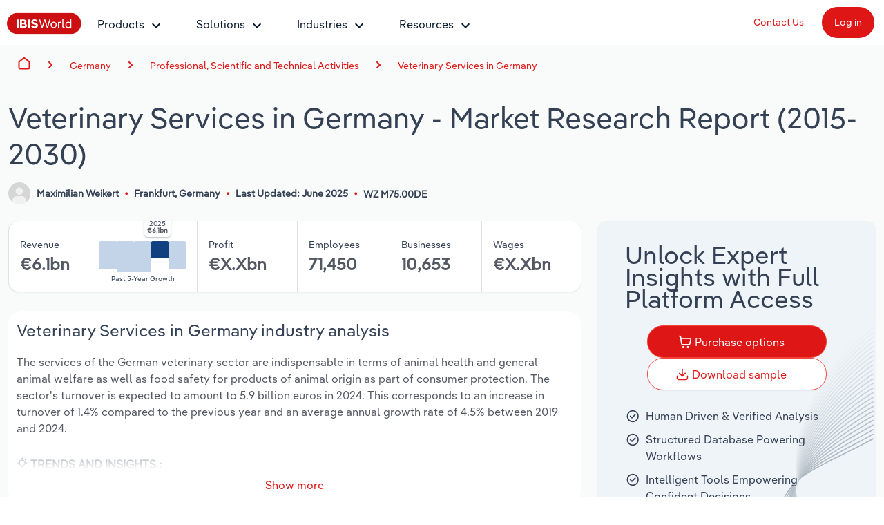

--- FILE ---
content_type: text/html; charset=utf-8
request_url: https://www.ibisworld.com/germany/industry/veterinary-services/965/
body_size: 36678
content:

<!DOCTYPE html>
<html xmlns="http://www.w3.org/1999/xhtml" lang="en">
<head>
    <meta charset="utf-8" />
    <meta http-equiv="X-UA-Compatible" content="IE=edge" />
    <meta name="viewport" content="width=device-width, initial-scale=1" />
    <title>Veterinary Services in Germany Industry Analysis, 2025</title>
    <meta name="description" content="Expert industry market research on the Veterinary Services in Germany (2015-2030). Make better business decisions, faster with IBISWorld&#x27;s industry market research reports, statistics, analysis, data, trends and forecasts." />
    <meta name="keywords" content="Veterinary Services in Germany, market size, industry analysis, research report, Non-surgical treatments, Drug treatments, Surgical treatments, Laboratory tests, Public services, Evidensia Deutschland GmbH, AniCura Germany Holding GmbH, Agro Prax Gesellschaft f&#xFC;r Tiermedizin und Betriebsbegleitung mbH, Vet-Team GmbH, antibiogramme, approbation, dekubitus, ligament" />
    <meta name="author" content="IBISWorld, Inc." />
    <meta name="copyright" content="Copyright © 1999-2025 IBISWorld, Inc." />
        <meta name="robots" content="index, follow" />
    <meta name="googlebot" content="noodp" />
    <meta name="rating" content="general" />
    <link rel="shortcut icon" href="/favicon.ico" />
    <link rel="icon" type="image/png" sizes="16x16" href="/img/icons/favicon-16x16.png" />
    <link rel="icon" type="image/png" sizes="32x32" href="/img/icons/favicon-32x32.png" />
    <link rel="apple-touch-icon" sizes="180x180" href="/img/icons/apple-touch-icon.png" />
    <link rel="manifest" href="/site.webmanifest" />
    <link rel="canonical" href="https://www.ibisworld.com/germany/industry/veterinary-services/965/">
    <meta name="msapplication-TileColor" content="#222222" />
    <meta name="theme-color" content="#222222" />
    <meta name="twitter:card" content="summary" />
    <meta name="twitter:site" content="@ibisworld" />
    <meta name="twitter:title" content="IBISWorld - Industry Market Research, Reports, and Statistics" />
    <meta name="twitter:description" content="Expert industry market research on the Veterinary Services in Germany (2015-2030). Make better business decisions, faster with IBISWorld&#x27;s industry market research reports, statistics, analysis, data, trends and forecasts." />
    <meta name="twitter:image" content="https://www.ibisworld.com/resources/img/social/ibisworld-social-tw.png" />
    <meta property="og:url" content="https://www.ibisworld.com/germany/industry/veterinary-services/965/" />
    <meta property="og:type" content="website" />
    <meta property="og:title" content="Veterinary Services in Germany Industry Analysis, 2025" />
    <meta property="og:description" content="Expert industry market research on the Veterinary Services in Germany (2015-2030). Make better business decisions, faster with IBISWorld&#x27;s industry market research reports, statistics, analysis, data, trends and forecasts." />
    <meta property="og:image" content="https://www.ibisworld.com/resources/img/social/ibisworld-social-fb.png" />
    <meta name='google-site-verification' content="mHpGbvOPwWoDBXO_hhTp9rmwLYnieJNr2S3qJC4kwlw" />
    <link rel="stylesheet" href="/css/bundle.css?v=aa2efab0-6a76-4d44-a2f2-47ea18e130ad" />
    <link rel="stylesheet" href="/Retail.Web.styles.css?v=TVSa_X_I6sI5sl7rYXhS9d-Redgco510p1cgit5Dalk" />
    
    <script src="/js/usage.js?v=e30jw9M1uTcufZ8TJCb8O6gIcyRq6Fza4qb3aLEJAbs"></script>
    <script src="/js/bundle.js?v=aa2efab0-6a76-4d44-a2f2-47ea18e130ad" defer></script>
    
    <script src="https://www.google.com/recaptcha/api.js" async defer></script>
    <script src="/js/lead-form-handler.js?v=Hc3cCfEq5dBxDdCOhSgyRTQuW7CbgigSAxbyegqMCLg" async></script>

        <!-- Cookie Yes -->
        <script id="cookieyes" type="text/javascript" src="https://cdn-cookieyes.com/client_data/e2e4072512935dad8f2f2461/script.js"></script>
        <script type='text/javascript'>
            piAId = '1006742';
            piCId = '157696';
            piHostname = 'go.marketing.ibisworld.com';
            (function() {
            function async_load(){
            var s = document.createElement('script'); s.type = 'text/javascript';
            s.src = ('https:' == document.location.protocol ? 'https://': 'http://') + piHostname + '/pd.js';
            var c = document.getElementsByTagName('script')[0]; c.parentNode.insertBefore(s, c);
            }
            if(window.attachEvent) { window.attachEvent('onload', async_load); }
            else { window.addEventListener('load', async_load, false); }
            })();
        </script>
    
    <script type="application/ld+json">{"@context":"https://schema.org","@type":"WebSite","name":"IBISWorld","potentialAction":{"@type":"SearchAction","target":"https://www.ibisworld.com/search/?st={search_term_string}","query-input":"required name=search_term_string"},"url":"https://www.ibisworld.com"}</script>
                                    <script type="application/ld+json">{"@context":"https://schema.org","@type":"Organization","name":"IBISWorld","sameAs":["https://www.ibisworld.com/","https://www.linkedin.com/company/ibisworld","https://twitter.com/ibisworld/","https://www.facebook.com/IBISWorldInc/","https://www.youtube.com/c/IBISWorld1971"],"url":"https://www.ibisworld.com","contactPoint":{"@type":"ContactPoint","areaServed":["AU","US","GB","DE","FR"],"availableLanguage":["en","de","fr"],"contactType":"customer service","telephone":"\u002B61 3 9655 3800"},"logo":"https://www.ibisworld.com/img/logo-ibisworld-industry-now.svg"}</script>
                                    <script type="application/ld+json">{"@context":"https://schema.org","@type":"Corporation","name":"IBISWorld","sameAs":["https://www.ibisworld.com/","https://www.linkedin.com/company/ibisworld","https://twitter.com/ibisworld/","https://www.facebook.com/IBISWorldInc/","https://www.youtube.com/c/IBISWorld1971"],"url":"https://www.ibisworld.com","contactPoint":{"@type":"ContactPoint","areaServed":["AU","US","GB","DE","FR"],"availableLanguage":["en","de","fr"],"contactType":"customer service","telephone":"\u002B61 3 9655 3800"},"logo":"https://www.ibisworld.com/img/logo-ibisworld-industry-now.svg"}</script>
                                    <script type="application/ld+json">{"@context":"https://schema.org","@type":"Dataset","name":"Veterinary Services in Germany - Market Research Report (2015-2030)","description":"The services of the German veterinary sector are indispensable in terms of animal health and general animal welfare as well as food safety for products of animal origin as part of consumer protection. The sector\u0027s turnover is expected to amount to 5.9 billion euros in 2024. This corresponds to an increase in turnover of 1.4% compared to the previous year and an average annual growth rate of 4.5% between 2019 and 2024.\nDue to the necessity of the industry\u0027s services for animal health, there is only moderate sales volatility, particularly in the pet sector. Although rising net household income encourages the use of veterinary services, pet owners consider veterinary expenses to be essential in the event of an animal\u0027s illness, which is why demand for the sector\u0027s services depends primarily on the number of animals kept. Although livestock numbers in livestock farming are declining, this is being offset by the increasing demand for industry services relating to food monitoring, consumer protection and disease control. The rise in producer prices for pharmaceutical and similar products may increase the cost of materials if the price increases cannot be passed on to customers.\nIBISWorld expects industry turnover to increase at an average annual growth rate of 3.9% to \u20AC7.1 billion over the next five years up to 2029. The most important customer markets for industry services will continue to be the pet market, followed by the livestock market. In the coming years, society\u0027s focus on both animal welfare and food monitoring based on health, sustainability and ethical standards is likely to increase. This is likely to increase demand for veterinary services in the livestock sector in particular, as well as demand for public veterinary services relating to animal welfare and hygiene and disease control measures. Another important development is likely to be the entry of large corporations into the sector. For example, the large animal feed manufacturers Mars and Nestl\u00E9 recently became active in this sector with the acquisition of veterinary clinic chains.","sameAs":"https://www.ibisworld.com/germany/industry/veterinary-services/965/","url":"https://www.ibisworld.com/germany/industry/veterinary-services/965/","creator":{"@type":"Organization","name":"IBISWorld","url":"https://www.ibisworld.com","contactPoint":{"@type":"ContactPoint","contactType":"Sales Team","email":"info@ibisworld.com","telephone":"\u002B61 3 9655 3800"},"logo":{"@type":"ImageObject","url":"https://www.ibisworld.com/resources/img/logo-ibisworld-industry-now.svg"}},"isAccessibleForFree":false,"keywords":"Veterinary Services in Germany, market size, industry analysis, research report, Non-surgical treatments, Drug treatments, Surgical treatments, Laboratory tests, Public services, Evidensia Deutschland GmbH, AniCura Germany Holding GmbH, Agro Prax Gesellschaft f\u00FCr Tiermedizin und Betriebsbegleitung mbH, Vet-Team GmbH, antibiogramme, approbation, dekubitus, ligament","license":"https://www.ibisworld.com/about/termsofuse/","spatialCoverage":{"@type":"Place","address":{"@type":"PostalAddress","addressCountry":"Germany"}},"temporalCoverage":"2015-2030"}</script>
                                    <script type="application/ld+json" data-structured-data>[{"@context": "https://schema.org/","@type": "DataSet","name":"Veterinary Services in Germany","description":"The services of the German veterinary sector are indispensable in terms of animal health and general animal welfare as well as food safety for products of animal origin as part of consumer protection. The sector&#39;s turnover is expected to amount to 5.9 billion euros in 2024. This corresponds to an increase in turnover of 1.4% compared to the previous year and an average annual growth rate of 4.5% between 2019 and 2024.Due to the necessity of the industry&#39;s services for animal health, there is only moderate sales volatility, particularly in the pet sector. Although rising net household income encourages the use of veterinary services, pet owners consider veterinary expenses to be essential in the event of an animal&#39;s illness, which is why demand for the sector&#39;s services depends primarily on the number of animals kept. Although livestock numbers in livestock farming are declining, this is being offset by the increasing demand for industry services relating to food monitoring, consumer protection and disease control. The rise in producer prices for pharmaceutical and similar products may increase the cost of materials if the price increases cannot be passed on to customers.IBISWorld expects industry turnover to increase at an average annual growth rate of 3.9% to €7.1 billion over the next five years up to 2029. The most important customer markets for industry services will continue to be the pet market, followed by the livestock market. In the coming years, society&#39;s focus on both animal welfare and food monitoring based on health, sustainability and ethical standards is likely to increase. This is likely to increase demand for veterinary services in the livestock sector in particular, as well as demand for public veterinary services relating to animal welfare and hygiene and disease control measures. Another important development is likely to be the entry of large corporations into the sector. For example, the large animal feed manufacturers Mars and Nestl&#233; recently became active in this sector with the acquisition of veterinary clinic chains.","@graph": [{"@context":"https://schema.org","@type":"Organization","name":"IBISWorld","sameAs":["https://www.ibisworld.com/","https://www.linkedin.com/company/ibisworld","https://twitter.com/ibisworld/","https://www.facebook.com/IBISWorldInc/","https://www.youtube.com/c/IBISWorld1971"],"url":"https://www.ibisworld.com","contactPoint":{"@type":"ContactPoint","areaServed":["AU","US","GB","DE","FR"],"availableLanguage":["en","de","fr"],"contactType":"customer service","telephone":"\u002B61 3 9655 3800"},"logo":"https://www.ibisworld.com/img/logo-ibisworld-industry-now.svg"}, {"@context":"https://schema.org","@type":"WebPage","name":"Veterinary Services in Germany","description":"The services of the German veterinary sector are indispensable in terms of animal health and general animal welfare as well as food safety for products of animal origin as part of consumer protection. The sector\u0027s turnover is expected to amount to 5.9 billion euros in 2024. This corresponds to an increase in turnover of 1.4% compared to the previous year and an average annual growth rate of 4.5% between 2019 and 2024.\nDue to the necessity of the industry\u0027s services for animal health, there is only moderate sales volatility, particularly in the pet sector. Although rising net household income encourages the use of veterinary services, pet owners consider veterinary expenses to be essential in the event of an animal\u0027s illness, which is why demand for the sector\u0027s services depends primarily on the number of animals kept. Although livestock numbers in livestock farming are declining, this is being offset by the increasing demand for industry services relating to food monitoring, consumer protection and disease control. The rise in producer prices for pharmaceutical and similar products may increase the cost of materials if the price increases cannot be passed on to customers.\nIBISWorld expects industry turnover to increase at an average annual growth rate of 3.9% to \u20AC7.1 billion over the next five years up to 2029. The most important customer markets for industry services will continue to be the pet market, followed by the livestock market. In the coming years, society\u0027s focus on both animal welfare and food monitoring based on health, sustainability and ethical standards is likely to increase. This is likely to increase demand for veterinary services in the livestock sector in particular, as well as demand for public veterinary services relating to animal welfare and hygiene and disease control measures. Another important development is likely to be the entry of large corporations into the sector. For example, the large animal feed manufacturers Mars and Nestl\u00E9 recently became active in this sector with the acquisition of veterinary clinic chains.","url":"https://www.ibisworld.com/germany/industry/veterinary-services/965/","hasPart":[{"@type":"WebPageElement","isAccessibleForFree":false},{"@type":"NewsArticle","image":"https://www.ibisworld.com/img/logo-ibisworld-industry-now.svg","dateModified":"2025-06-06","datePublished":"2025-06-06","headline":"Veterinary Services in Germany"},{"@type":"CreativeWork","name":"Veterinary Services in Germany","description":"The services of the German veterinary sector are indispensable in terms of animal health and general animal welfare as well as food safety for products of animal origin as part of consumer protection. The sector\u0027s turnover is expected to amount to 5.9 billion euros in 2024. This corresponds to an increase in turnover of 1.4% compared to the previous year and an average annual growth rate of 4.5% between 2019 and 2024.\nDue to the necessity of the industry\u0027s services for animal health, there is only moderate sales volatility, particularly in the pet sector. Although rising net household income encourages the use of veterinary services, pet owners consider veterinary expenses to be essential in the event of an animal\u0027s illness, which is why demand for the sector\u0027s services depends primarily on the number of animals kept. Although livestock numbers in livestock farming are declining, this is being offset by the increasing demand for industry services relating to food monitoring, consumer protection and disease control. The rise in producer prices for pharmaceutical and similar products may increase the cost of materials if the price increases cannot be passed on to customers.\nIBISWorld expects industry turnover to increase at an average annual growth rate of 3.9% to \u20AC7.1 billion over the next five years up to 2029. The most important customer markets for industry services will continue to be the pet market, followed by the livestock market. In the coming years, society\u0027s focus on both animal welfare and food monitoring based on health, sustainability and ethical standards is likely to increase. This is likely to increase demand for veterinary services in the livestock sector in particular, as well as demand for public veterinary services relating to animal welfare and hygiene and disease control measures. Another important development is likely to be the entry of large corporations into the sector. For example, the large animal feed manufacturers Mars and Nestl\u00E9 recently became active in this sector with the acquisition of veterinary clinic chains.","url":"https://www.ibisworld.com/germany/industry/veterinary-services/965/","creator":{"@type":"Organization","name":"IBISWorld","url":"https://www.ibisworld.com","logo":{"@type":"ImageObject","url":"https://www.ibisworld.com/resources/img/logo-ibisworld-industry-now.svg"}},"isAccessibleForFree":true,"keywords":"Veterinary Services in Germany, market size, industry analysis, research report, Non-surgical treatments, Drug treatments, Surgical treatments, Laboratory tests, Public services, Evidensia Deutschland GmbH, AniCura Germany Holding GmbH, Agro Prax Gesellschaft f\u00FCr Tiermedizin und Betriebsbegleitung mbH, Vet-Team GmbH, antibiogramme, approbation, dekubitus, ligament","license":"https://www.ibisworld.com/about/termsofuse/","spatialCoverage":{"@type":"Place","address":{"@type":"PostalAddress","addressCountry":"Germany"}},"temporalCoverage":"2025"}],"isAccessibleForFree":false},{"@context":"https://schema.org","@type":"BreadcrumbList","itemListElement":[{"@type":"ListItem","item":{"@type":"Thing","@id":"https://www.ibisworld.com/","name":"Home"},"position":1},{"@type":"ListItem","item":{"@type":"Thing","@id":"https://www.ibisworld.com/germany/list-of-industries/","name":"Germany"},"position":2},{"@type":"ListItem","item":{"@type":"Thing","@id":"https://www.ibisworld.com","name":"Professional, Scientific and Technical Activities"},"position":3},{"@type":"ListItem","item":{"@type":"Thing","@id":"https://www.ibisworld.com/germany/industry/veterinary-services/965/","name":"Veterinary Services in Germany"},"position":4}]}]}]</script>
                                    <script type="application/ld+json">{"@context":"https://schema.org","@type":"BreadcrumbList","itemListElement":[{"@type":"ListItem","item":{"@type":"Thing","@id":"https://www.ibisworld.com/","name":"Home"},"position":1},{"@type":"ListItem","item":{"@type":"Thing","@id":"https://www.ibisworld.com/germany/list-of-industries/","name":"Germany"},"position":2},{"@type":"ListItem","item":{"@type":"Thing","@id":"https://www.ibisworld.com","name":"Professional, Scientific and Technical Activities"},"position":3},{"@type":"ListItem","item":{"@type":"Thing","@id":"https://www.ibisworld.com/germany/industry/veterinary-services/965/","name":"Veterinary Services in Germany"},"position":4}]}</script>
                                    <script type="application/ld+json">{"@context":"https://schema.org","@type":"FAQPage","mainEntity":[{"@type":"Question","name":"What is the market size of the Veterinary Services industry in Germany in 2025?","position":1,"acceptedAnswer":{"@type":"Answer","text":"The market size of the Veterinary Services industry in Germany is \u20AC6.1bn in 2025."}},{"@type":"Question","name":"How many businesses are there in the Veterinary Services industry in Germany in 2025?","position":2,"acceptedAnswer":{"@type":"Answer","text":"There are 10,653 businesses in the Veterinary Services industry in Germany, \r\n                         which has grown \r\n                         at a CAGR of 0.0 % between 2020 and 2025."}},{"@type":"Question","name":"How may import tariffs affect the Veterinary Services industry in Germany?","position":3,"acceptedAnswer":{"@type":"Answer","text":"The Veterinary Services industry in Germany is unlikely to be materially impacted by import tariffs with imports accounting for a low share of industry revenue."}},{"@type":"Question","name":"How may export tariffs affect the Veterinary Services industry in Germany?","position":4,"acceptedAnswer":{"@type":"Answer","text":"The Veterinary Services industry in Germany is unlikely to be materially impacted by export tariffs with exports accounting for a low share of industry revenue."}},{"@type":"Question","name":"Has the Veterinary Services industry in Germany grown or declined over the past 5 years?","position":5,"acceptedAnswer":{"@type":"Answer","text":"The market size of the Veterinary Services industry in Germany has been \r\n                         growing \r\n                         \r\n                          at a CAGR of 1.6 % between 2020 and 2025."}},{"@type":"Question","name":"What is the forecast growth of the Veterinary Services industry in Germany over the next 5 years?","position":6,"acceptedAnswer":{"@type":"Answer","text":"Over the next five years, the Veterinary Services industry in Germany is expected to \r\n                         grow.\r\n                         \r\n                         "}},{"@type":"Question","name":"What are the biggest companies in the Veterinary Services industry in Germany?","position":7,"acceptedAnswer":{"@type":"Answer","text":"The biggest companies operating in the Veterinary Services industry in Germany are Evidensia Deutschland GmbH, AniCura Germany Holding GmbH and Agro Prax Gesellschaft f\u00FCr Tiermedizin und Betriebsbegleitung mbH"}},{"@type":"Question","name":"What does the Veterinary Services industry in Germany include?","position":8,"acceptedAnswer":{"@type":"Answer","text":"Non-surgical treatments and Drug treatments are part of the Veterinary Services industry in Germany."}},{"@type":"Question","name":"Which companies have the highest market share in the Veterinary Services industry in Germany?","position":9,"acceptedAnswer":{"@type":"Answer","text":"The company holding the most market share in the Veterinary Services industry in Germany is Evidensia Deutschland GmbH."}},{"@type":"Question","name":"How competitive is the Veterinary Services industry in Germany?","position":10,"acceptedAnswer":{"@type":"Answer","text":"The level of competition is moderate and steady in the Veterinary Services industry in Germany."}}]}</script>

    
<script src="/lib/js.cookie/js.cookie.min.js?v=VGgjO9n_2K0mHtq61qPaD8OvRYNK1uNsK_q5XpARHOQ"></script>

<!-- Matomo -->
<script type="text/javascript">
    var _paq = window._paq = window._paq || [];
    var isTrackingEnabled = true;
    var isCohesiveUsageEnabled = true;
    var isCohesiveUsageInit = false;

    var waitForTrackerCount = 0;
    function matomoWaitForTracker() {
        console.debug('matomoWaitForTracker', _paq);
        if (typeof _paq === 'undefined') {
            if (waitForTrackerCount < 40) {
                setTimeout(matomoWaitForTracker, 250);
                waitForTrackerCount++;
                return;
            }
        } else {
            document.addEventListener("cookieyes_consent_update", function (eventData) {
                console.debug('cookieyes_consent_update', eventData);
                const data = eventData.detail;
                consentSet(data.accepted.includes("analytics"));
            });
        }
    }

    function consentSet(hasAnalytics) {
        if (hasAnalytics) {
            _paq.push(['rememberConsentGiven']);
            _paq.push(['rememberCookieConsentGiven']);
            _paq.push(['setConsentGiven']);
            _paq.push(['setCookieConsentGiven']);

            initMatomoCohesiveTagManager();
        } else {
            _paq.push(['forgetConsentGiven']);
            _paq.push(['forgetCookieConsentGiven']);
        }
    }

    function initMatomoCohesiveTagManager() {
        isCohesiveUsageInit = true;
        var _mtm = window._mtm = window._mtm || [];
        _mtm.push({ 'mtm.startTime': (new Date().getTime()), 'event': 'mtm.Start' });
        _mtm.push({ 'iw.matoURL': "/mato-proxy/", "iw.matoPath": "js/", 'iw.cookieDomain': "*.ibisworld.com" });
        _mtm.push({ 'iw.siteSource': 'ibisworld.com' });
        _mtm.push({ 'iw.ipAddress': '3.143.233.127' });

        if (isCohesiveUsageEnabled){
            setTimeout(function () {
                (function () {
                //<!--Matomo Tag Manager-- >
                    var d = document, g = d.createElement('script'), s = d.getElementsByTagName('script')[0];
                    g.type = 'text/javascript'; g.async = true; g.src = '/mato-proxy/js/container_Bzhfnn4V.js'; s.parentNode.insertBefore(g, s);
                //<!--End Matomo Tag Manager-- >
                })();
            }, 3000);
        }
    }

    if (isTrackingEnabled)
    {
        _paq.push(['requireConsent']);
        _paq.push(['requireCookieConsent']);
        document.addEventListener('DOMContentLoaded', matomoWaitForTracker());

        window.addEventListener('load', function () {
            console.debug('All resources including scripts have been loaded.');
            if (!isCohesiveUsageInit){
                if (typeof getCkyConsent !== 'function') {
                    console.debug('No CookieYes');
                    _paq.push(['setConsentGiven']);
                    _paq.push(['setCookieConsentGiven']);

                    initMatomoCohesiveTagManager();
                }
                else {
                    console.debug('consentSet from getCkyConsent');
                    const userConsent = getCkyConsent();
                    consentSet(userConsent?.categories?.analytics);
                }
            }
        });
    }
    else
    {
        initMatomoCohesiveTagManager();
    }
</script>
<!-- End Matomo Code -->
    <script src="/js/v3hybrid/industry-landing-page.js" defer b-4upbj0nfg7></script>
    <script src="/lib/design-system/retail.js" defer b-4upbj0nfg7></script>
</head>
<body>
    <!--[if lt IE 9]>
    <script src="https://oss.maxcdn.com/libs/html5shiv/3.7.0/html5shiv.js"></script>
    <script src="https://oss.maxcdn.com/libs/respond.js/1.4.2/respond.min.js"></script>
    <![endif]-->
    <span b-1pwgwqj2ej id="websiteCountryId" runat="server" style="display: none;"></span>
    <div b-1pwgwqj2ej id="fullContent">
            <div b-rwsb8tribv class="header">
    <div b-rwsb8tribv class="headerTopRow">
        <div b-rwsb8tribv class="headerTopLogoMenu">
            <div b-rwsb8tribv class="logo">
                <a b-rwsb8tribv href="/" title="IBISWorld Industry Reports">
                    <img b-rwsb8tribv src="/img/logo-ibisworld-industry-now.svg" alt="IBISWORLD Logo" width="108" height="32" />
                </a>
            </div>
            <div b-rwsb8tribv class="nav-container">
                <nav b-rwsb8tribv id="menu" class="slidingNav" aria-label="IBISworld Menu" ref="StaticNavBar">
                    <span b-rwsb8tribv class="logo-mobile-menu">
                        <a b-rwsb8tribv href="/" title="IBISWorld IndustryReport">
                            <img b-rwsb8tribv src="/img/logo-ibisworld-industry-now.svg" alt="IBISWORLD Logo" width="140" height="41" />
                        </a>
                    </span>
                    <span b-rwsb8tribv class="close-mobile-menu"></span>
                    <ul b-rwsb8tribv>
                        <li b-rwsb8tribv>
                            <a b-rwsb8tribv href="/products/" class="navbar-dropdown" role="button" aria-haspopup="true" aria-expanded="false">Products</a>
                            <ul b-rwsb8tribv>
                                <li b-rwsb8tribv class="dropdown-flyout item-description">
                                    <span b-rwsb8tribv>Industry Intelligence</span>
                                    <i b-rwsb8tribv class="icon icon-dark-grey chevron-right"></i>
                                    Confidently make business decisions with insights backed by hundreds of expert analysts.
                                    <ul b-rwsb8tribv>
                                        <li b-rwsb8tribv><a b-rwsb8tribv href="/products/industry-intelligence/">Industry Intelligence Overview</a></li>
                                        <li b-rwsb8tribv><a b-rwsb8tribv href="/products/phil-ai/">Phil, Your AI Economist</a></li>
                                        <li b-rwsb8tribv><a b-rwsb8tribv href="/products/industry-data-wizard/">Industry Data Wizard</a></li>
                                        <li b-rwsb8tribv><a b-rwsb8tribv href="/products/business-environment-profiles/">Business Environment Profiles</a></li>
                                        <li b-rwsb8tribv><a b-rwsb8tribv href="/products/enterprise-profiles/">Enterprise Profiles</a></li>
                                    </ul>
                                </li>
                                <li b-rwsb8tribv class="dropdown-flyout item-description">
                                    <span b-rwsb8tribv>Access</span>
                                    <i b-rwsb8tribv class="icon icon-dark-grey chevron-right"></i>
                                    Harness the power of human-driven insights built seamlessly into your workflow.
                                    <ul b-rwsb8tribv>
                                        <li b-rwsb8tribv><a b-rwsb8tribv href="/access/">Access Options</a></li>
                                        <li b-rwsb8tribv><a b-rwsb8tribv href="/access/platform/">The IBISWorld Platform</a></li>
                                        <li b-rwsb8tribv><a b-rwsb8tribv href="/integrations/">Integrations</a></li>
                                        <li b-rwsb8tribv><a b-rwsb8tribv href="/access/api/">API Data Delivery</a></li>
                                    </ul>
                                </li>
                            </ul>
                        </li>
                        <li b-rwsb8tribv>
                            <a b-rwsb8tribv href="/products/industry-intelligence/" class="navbar-dropdown" role="button" aria-haspopup="true" aria-expanded="false">Solutions</a>
                            <ul b-rwsb8tribv>
                                <li b-rwsb8tribv class="dropdown-flyout item-description">
                                    <span b-rwsb8tribv>By Role</span> <i b-rwsb8tribv class="icon icon-dark-grey chevron-right"></i>
                                    See how clients in your industry realize value from structured industry intelligence.
                                    <ul b-rwsb8tribv class="two-columns">
                                        <li b-rwsb8tribv class="two-columns-left"><a b-rwsb8tribv href="/solutions/academics/" title="IBISWorld for Academics">Academics</a></li>
                                        <li b-rwsb8tribv class="two-columns-left"><a b-rwsb8tribv href="/solutions/accounting/" title="IBISWorld for Accounting">Accounting </a></li>
                                        <li b-rwsb8tribv class="two-columns-left"><a b-rwsb8tribv href="/solutions/business-valuation/" title="IBISWorld for Business Valuations">Business Valuations</a></li>
                                        <li b-rwsb8tribv class="two-columns-left"><a b-rwsb8tribv href="/solutions/commercial-banking/" title="IBISWorld for Commercial Banking">Commercial Banking</a></li>
                                        <li b-rwsb8tribv class="two-columns-left"><a b-rwsb8tribv href="/solutions/consulting/" title="IBISWorld for Consulting">Consulting</a></li>
                                        <li b-rwsb8tribv class="two-columns-left"><a b-rwsb8tribv href="/solutions/government-agencies/" title="IBISWorld for Government Agencies">Government Agencies</a></li>
                                        <li b-rwsb8tribv class="two-columns-right"><a b-rwsb8tribv href="/solutions/investment-banking/" title="IBISWorld for Investment Banks">Investment Banks</a></li>
                                        <li b-rwsb8tribv class="two-columns-right"><a b-rwsb8tribv href="/solutions/law-firms/" title="IBISWorld for Law Firms">Law Firms</a></li>
                                        <li b-rwsb8tribv class="two-columns-right"><a b-rwsb8tribv href="/solutions/marketing/" title="IBISWorld for Marketing">Marketing</a></li>
                                        <li b-rwsb8tribv class="two-columns-right"><a b-rwsb8tribv href="/solutions/private-equity/" title="IBISWorld for Private Equity">Private Equity</a></li>
                                        <li b-rwsb8tribv class="two-columns-right"><a b-rwsb8tribv href="/solutions/procurement/" title="IBISWorld for Procurement">Procurement</a></li>
                                        <li b-rwsb8tribv class="two-columns-right"><a b-rwsb8tribv href="/solutions/sales/" title="IBISWorld for Sales">Sales</a></li>
                                    </ul>
                                </li>
                                <li b-rwsb8tribv class="dropdown-flyout item-description">
                                    <span b-rwsb8tribv>By Outcome</span> <i b-rwsb8tribv class="icon icon-dark-grey chevron-right"></i>
                                    Learn how our industry intelligence enables the outcomes you care about.
                                    <ul b-rwsb8tribv>
                                        <li b-rwsb8tribv><a b-rwsb8tribv href="/solutions/developing-strategy/">Developing Strategy</a></li>
                                        <li b-rwsb8tribv><a b-rwsb8tribv href="/solutions/managing-risk/">Managing Risk</a></li>
                                        <li b-rwsb8tribv><a b-rwsb8tribv href="/solutions/grow-win-business/">Grow and Win Business</a></li>
                                        <li b-rwsb8tribv><a b-rwsb8tribv href="/solutions/due-diligence/">Due Diligence</a></li>
                                    </ul>
                                </li>
                            </ul>
                        </li>
                        <li b-rwsb8tribv>
                            <a b-rwsb8tribv href="/list-of-industries/" class="navbar-dropdown" role="button" aria-haspopup="true" aria-expanded="false">Industries</a>
                            
                            <ul b-rwsb8tribv class="industry-navbar-dropdown">
                                <li b-rwsb8tribv class="no-arrow no-height">
                                        <div b-qy32jbyos5 class="headerSearch">
    <form>
        <div b-qy32jbyos5 class="navbar-form">
            <div b-qy32jbyos5 class="form-group form-search-field">
                <div b-qy32jbyos5 class="search-algolia-container">
                    <input b-qy32jbyos5 aria-label="Start your industry search here..." id="" type="text" class="searchField navsearch" name="navsearch" placeholder="Start your industry search here..." />
                </div>
                <button b-qy32jbyos5 aria-label="Search" class="nav-search-button navsearch2button" type="submit" name="navsearchsubmit"></button>
            </div>
        </div>
    </form>
</div>


                                </li>
                                <li b-rwsb8tribv class="dropdown-flyout">
                                    <span b-rwsb8tribv>By Country</span> <i b-rwsb8tribv class="icon icon-dark-grey chevron-right"></i>
                                    <ul b-rwsb8tribv class="two-columns">
                                        <li b-rwsb8tribv class="two-columns-left">
                                            <a b-rwsb8tribv href="/united-states/list-of-industries/" title="IBISWorld - United States">
                                                <i b-rwsb8tribv class="flag flag-us"></i>United States
                                            </a>
                                        </li>
                                        <li b-rwsb8tribv class="two-columns-left">
                                            <a b-rwsb8tribv href="/canada/list-of-industries/" title="IBISWorld - Canada">
                                                <i b-rwsb8tribv class="flag flag-ca"></i>Canada
                                            </a>
                                        </li>
                                        <li b-rwsb8tribv class="two-columns-left">
                                            <a b-rwsb8tribv href="/mexico/list-of-industries/" title="IBISWorld - Mexico">
                                                <i b-rwsb8tribv class="flag flag-mx"></i>Mexico
                                            </a>
                                        </li>
                                        <li b-rwsb8tribv class="two-columns-left">
                                            <a b-rwsb8tribv href="/australia/list-of-industries/" title="IBISWorld - Australia">
                                                <i b-rwsb8tribv class="flag flag-au"></i>Australia
                                            </a>
                                        </li>
                                        <li b-rwsb8tribv class="two-columns-left">
                                            <a b-rwsb8tribv href="/new-zealand/list-of-industries/" title="IBISWorld - New Zealand">
                                                <i b-rwsb8tribv class="flag flag-nz"></i>New Zealand
                                            </a>
                                        </li>
                                        <li b-rwsb8tribv class="two-columns-left">
                                            <a b-rwsb8tribv href="/china/list-of-industries/" title="IBISWorld - China">
                                                <i b-rwsb8tribv class="flag flag-cn"></i>China
                                            </a>
                                        </li>
                                        <li b-rwsb8tribv class="two-columns-left">
                                            <a b-rwsb8tribv href="/global/list-of-industries/" title="IBISWorld - Global">
                                                <i b-rwsb8tribv class="flag flag-gl"></i>
                                                Global
                                            </a>
                                        </li>
                                        <li b-rwsb8tribv class="two-columns-right">
                                            <a b-rwsb8tribv href="/europe/list-of-industries/" title="IBISWorld - Europe">
                                                <i b-rwsb8tribv class="flag flag-eu"></i>Europe
                                            </a>
                                            <ul b-rwsb8tribv class="nested-countries">
                                                <li b-rwsb8tribv>
                                                    <a b-rwsb8tribv href="/france/list-of-industries/" title="IBISWorld - France">
                                                        <i b-rwsb8tribv class="flag flag-fr"></i>France
                                                    </a>
                                                </li>
                                                <li b-rwsb8tribv>
                                                    <a b-rwsb8tribv href="/germany/list-of-industries/" title="IBISWorld - Germany">
                                                        <i b-rwsb8tribv class="flag flag-de"></i>Germany
                                                    </a>
                                                </li>
                                                <li b-rwsb8tribv>
                                                    <a b-rwsb8tribv href="/italy/list-of-industries/" title="IBISWorld - Italy">
                                                        <i b-rwsb8tribv class="flag flag-it"></i>Italy
                                                    </a>
                                                </li>
                                                <li b-rwsb8tribv>
                                                    <a b-rwsb8tribv href="/ireland/list-of-industries/" title="IBISWorld - Ireland">
                                                        <i b-rwsb8tribv class="flag flag-ie"></i>Ireland
                                                    </a>
                                                </li>
                                                <li b-rwsb8tribv>
                                                    <a b-rwsb8tribv href="/spain/list-of-industries/" title="IBISWorld - Spain">
                                                        <i b-rwsb8tribv class="flag flag-es"></i>Spain
                                                    </a>
                                                </li>
                                                <li b-rwsb8tribv>
                                                    <a b-rwsb8tribv href="/united-kingdom/list-of-industries/" title="IBISWorld - United Kingdom">
                                                        <i b-rwsb8tribv class="flag flag-uk"></i>United Kingdom
                                                    </a>
                                                </li>
                                                <li b-rwsb8tribv>
                                                    <a b-rwsb8tribv href="/europe/list-of-industries/" class="underline record-click" data-record-click="AllEuropeanCountries">
                                                        View all (37 countries)
                                                    </a>
                                                </li>
                                            </ul>
                                        </li>
                                    </ul>
                                </li>
                                <li b-rwsb8tribv class="dropdown-flyout">
                                    <span b-rwsb8tribv>By Sector</span> <i b-rwsb8tribv class="icon icon-dark-grey chevron-right"></i>
                                    <ul b-rwsb8tribv class="two-columns">
                                        <li b-rwsb8tribv class="two-columns-left"><a b-rwsb8tribv href="/administration-business-support-sector/">Administration & Business Support Services</a></li>
                                        <li b-rwsb8tribv class="two-columns-left"><a b-rwsb8tribv href="/arts-entertainment-recreation-sector/">Arts, Entertainment & Recreation</a></li>
                                        <li b-rwsb8tribv class="two-columns-left"><a b-rwsb8tribv href="/construction-sector/">Construction</a></li>
                                        <li b-rwsb8tribv class="two-columns-left"><a b-rwsb8tribv href="/education-sector/">Educational Services</a></li>
                                        <li b-rwsb8tribv class="two-columns-left"><a b-rwsb8tribv href="/finance-and-insurance-sector/">Finance & Insurance</a></li>
                                        <li b-rwsb8tribv class="two-columns-left"><a b-rwsb8tribv href="/healthcare-sector/">Healthcare and social Assistance</a></li>
                                        <li b-rwsb8tribv class="two-columns-left"><a b-rwsb8tribv href="/information-sector/">Information Sector</a></li>
                                        <li b-rwsb8tribv class="two-columns-left"><a b-rwsb8tribv href="/manufacturing-sector/">Manufacturing</a></li>
                                        <li b-rwsb8tribv class="two-columns-left"><a b-rwsb8tribv href="/accommodation-food-services-sector/">Accommodation & Food Services</a></li>
                                        <li b-rwsb8tribv class="two-columns-right"><a b-rwsb8tribv href="/mining-sector/">Mining</a></li>
                                        <li b-rwsb8tribv class="two-columns-right"><a b-rwsb8tribv href="/personal-services-sector/">Personal Services</a></li>
                                        <li b-rwsb8tribv class="two-columns-right"><a b-rwsb8tribv href="/professional-services-sector/">Professional, Scientific and Technical Services</a></li>
                                        <li b-rwsb8tribv class="two-columns-right"><a b-rwsb8tribv href="/public-administration-sector/">Public Administration & Safety</a></li>
                                        <li b-rwsb8tribv class="two-columns-right"><a b-rwsb8tribv href="/real-estate-and-rental-sector/">Real Estate, Rental & Leasing</a></li>
                                        <li b-rwsb8tribv class="two-columns-right"><a b-rwsb8tribv href="/retail-sector/">Retail Trade</a></li>
                                        <li b-rwsb8tribv class="two-columns-right"><a b-rwsb8tribv href="/thematic-reports/">Thematic Reports</a></li>
                                        <li b-rwsb8tribv class="two-columns-right"><a b-rwsb8tribv href="/transportation-sector/">Transportation and Warehousing</a></li>
                                        <li b-rwsb8tribv class="two-columns-right"><a b-rwsb8tribv href="/utilities-sector/">Utilities</a></li>
                                        <li b-rwsb8tribv class="two-columns-right"><a b-rwsb8tribv href="/wholesale-sector/">Wholesale Trade</a></li>
                                    </ul>
                                </li>
                                <li b-rwsb8tribv class="dropdown-flyout">
                                    <span b-rwsb8tribv>By Company</span> <i b-rwsb8tribv class="icon icon-dark-grey chevron-right"></i>
                                    <ul b-rwsb8tribv>
                                        <li b-rwsb8tribv><a b-rwsb8tribv href="/australia/list-of-enterprise-profiles/" target="_self" title="AU & NZ Enterprise Profiles">AU & NZ Enterprise Profiles</a></li>
                                        <li b-rwsb8tribv><a b-rwsb8tribv href="/united-states/list-of-company-profiles/" target="_self" title="US Company Benchmarking">US Company Benchmarking</a></li>
                                    </ul>
                                </li>
                                <li b-rwsb8tribv class="dropdown-flyout">
                                    <span b-rwsb8tribv>
                                        By State & Province
                                    </span> <i b-rwsb8tribv class="icon icon-dark-grey chevron-right"></i>
                                    <ul b-rwsb8tribv>
                                        <li b-rwsb8tribv><a b-rwsb8tribv href="/united-states/list-of-industries/states-all/">US States</a></li>
                                        <li b-rwsb8tribv><a b-rwsb8tribv href="/canada/list-of-industries/provinces-all/">Canadian Provinces</a></li>
                                    </ul>
                                </li>
                                <li b-rwsb8tribv class="no-arrow">
                                    <a b-rwsb8tribv href="/list-of-industries" class="btn btn-industry-now outline">View All Industry Reports</a>
                                </li>
                            </ul>
                        </li>
                        <li b-rwsb8tribv>
                            <a b-rwsb8tribv href="/industry-statistics/" class="navbar-dropdown" role="button" aria-haspopup="true" aria-expanded="false">Resources</a>
                            <ul b-rwsb8tribv>
                                <li b-rwsb8tribv class="dropdown-flyout">
                                    <span b-rwsb8tribv>About the Company <i b-rwsb8tribv class="icon icon-dark-grey chevron-right"></i></span>
                                    <ul b-rwsb8tribv>
                                        <li b-rwsb8tribv><a b-rwsb8tribv href="/company/our-team/">Our Team</a></li>
                                        <li b-rwsb8tribv><a b-rwsb8tribv href="/company/our-story/">Our Story</a></li>
                                        <li b-rwsb8tribv><a b-rwsb8tribv href="/phil-ruthven/">Our Founder</a></li>
                                        <li b-rwsb8tribv><a b-rwsb8tribv href="/careers/">Careers</a></li>
                                        <li b-rwsb8tribv><a b-rwsb8tribv href="/contact-us/">Contact Us</a></li>
                                    </ul>
                                </li>
                                <li b-rwsb8tribv class="dropdown-flyout">
                                    <span b-rwsb8tribv>Additional Insights <i b-rwsb8tribv class="icon icon-dark-grey chevron-right"></i></span>
                                    <ul b-rwsb8tribv>
                                        <li b-rwsb8tribv><a b-rwsb8tribv href="/blog/" title="Industry Insider Blog" target="_self">Industry Insider Blog</a></li>
                                        <li b-rwsb8tribv><a b-rwsb8tribv href="/blog/product-hub/" title="Product Hub" target="_self">Product Hub</a></li>
                                        <li b-rwsb8tribv><a b-rwsb8tribv href="/classifications/" title="Industry Classifications" target="_self">Industry Classifications</a></li>
                                        <li b-rwsb8tribv><a b-rwsb8tribv href="https://help.ibisworld.com/">Help Center</a></li>
                                    </ul>
                                </li>
                                <li b-rwsb8tribv class="dropdown-flyout">
                                    <span b-rwsb8tribv>
                                        Trends & Statistics <i b-rwsb8tribv class="icon icon-dark-grey chevron-right"></i>
                                    </span>
                                    <ul b-rwsb8tribv>
                                        <li b-rwsb8tribv><a b-rwsb8tribv href="/industry-statistics/" title="Industry Statistics">Industry Statistics</a></li>
                                        <li b-rwsb8tribv><a b-rwsb8tribv href="/industry-trends/" title="Industry Trends">Industry Trends</a></li>
                                        <li b-rwsb8tribv><a b-rwsb8tribv href="/united-states/economic-profiles/" title="US State Economic Profiles">US State Economic Profiles</a></li>
                                        <li b-rwsb8tribv><a b-rwsb8tribv href="/canada/economic-profiles/" title="Canada Province Economic Profiles">Canada Province Economic Profiles</a></li>
                                        <li b-rwsb8tribv><a b-rwsb8tribv href="/list-of-business-environment-profiles/" title="Business Environment Profiles">Business Environment Profiles</a></li>
                                    </ul>
                                </li>
                                <li b-rwsb8tribv class="dropdown-flyout">
                                    <span b-rwsb8tribv>Membership Benefits <i b-rwsb8tribv class="icon icon-dark-grey chevron-right"></i></span>
                                    <ul b-rwsb8tribv>
                                        <li b-rwsb8tribv><a b-rwsb8tribv href="/client-success-stories/">Client Success Stories</a></li>
                                        <li b-rwsb8tribv><a b-rwsb8tribv href="/company/our-partners/">Partnerships Overview</a></li>
                                        <li b-rwsb8tribv><a b-rwsb8tribv href="/newsletter/">Newsletter</a></li>
                                        <li b-rwsb8tribv><a b-rwsb8tribv href="/membership-inquiry/">Membership Inquiry</a></li>
                                    </ul>
                                </li>
                                <li b-rwsb8tribv class="no-arrow">
                                    <a b-rwsb8tribv href="/free-demo/" class="btn btn-industry-now">Book a free demo</a>
                                </li>
                            </ul>
                        </li>
                    </ul>
                    <div b-rwsb8tribv class="mobile-static-buttons">
                        <ol b-rwsb8tribv>
                            <li b-rwsb8tribv><a b-rwsb8tribv href="/contact-us/" class="btn-top-navbar no-outline" title="Contact us" mtm-event="true" mtm-event-category="Nav Menu" mtm-event-action="Click" mtm-event-name="Contact us">Contact Us</a></li>
                            <li b-rwsb8tribv><a b-rwsb8tribv href="https://my.ibisworld.com" class="btn-top-navbar solid" title="Log in" mtm-event="true" mtm-event-category="Nav Menu" mtm-event-action="Click" mtm-event-name="Log in">Log in</a></li>
                        </ol>
                    </div>
                </nav>
            </div>
        </div>
        <div b-rwsb8tribv class="headerTopButtons">
            <ul b-rwsb8tribv>
                <li b-rwsb8tribv><a b-rwsb8tribv href="/contact-us/" id="contactLink" class="btn-top-navbar" title="Contact Us" mtm-event="true" mtm-event-category="Nav Menu" mtm-event-action="Click" mtm-event-name="Contact us">Contact Us</a></li>
                <li b-rwsb8tribv>
                    <a b-rwsb8tribv href="https://my.ibisworld.com" id="loginLink" rel="nofollow" class="btn-top-navbar solid" title="Log in"
                       mtm-event="true"
                       mtm-event-category="Nav Menu"
                       mtm-event-action="Click"
                       mtm-event-name="Log in">
                        Log in
                    </a>
                </li>
            </ul>
        </div>
    </div>
    <a b-rwsb8tribv class="mmenuTrigger" href="#menu" tabindex="-1" aria-label="Mobile menu"><i b-rwsb8tribv></i><span b-rwsb8tribv class="visually-hidden">Mobile Menu</span></a>
</div>
        


<!-- Matomo -->
<script type="text/javascript">
    if (iwUsageHelper) {
        iwUsageHelper.setVariable('iw.reportCountryId', '49');
        iwUsageHelper.setVariable('iw.reportId', '965');
        iwUsageHelper.setVariable('iw.reportTypeId', '101');
        iwUsageHelper.setVariable('iw.reportLanguageCode', 'en');
        iwUsageHelper.setVariable('iw.actionType', 'ReportView');
    }
</script>
<!-- End Matomo Code -->
    <div b-so5150wpng>
        <input b-so5150wpng type="hidden" id="ClientSiteRedirectUrl" name="ClientSiteRedirectUrl" value="https://my.ibisworld.com/DE/en/industry/M75.00DE/at-a-glance" />
        <div class="grey-container" b-4upbj0nfg7><div class="breadcrumbs-container" b-e6njro9yxt><div class="container-fluid container-1400" b-e6njro9yxt><nav aria-label="breadcrumb" b-e6njro9yxt><i id="mobile-breadcrumbs-expand-trigger" class="ellipse" b-e6njro9yxt></i>
                <ol id="mobile-breadcrumbs-expand-target" class="breadcrumb-list flex-nowrap" b-e6njro9yxt><li class="breadcrumb-item breadcrumb-home d-flex" b-e6njro9yxt><a href="/" id="breadcrumb-0" class="align-self-center" b-e6njro9yxt>Home</a></li>
                    <li class="breadcrumb-item breadcrumb-country" b-e6njro9yxt><a href="/germany/list-of-industries/" id="breadcrumb-1" b-e6njro9yxt><span b-e6njro9yxt>Germany</span></a></li>
                    <li class="breadcrumb-item breadcrumb-sector" b-e6njro9yxt><span class="nolink" b-e6njro9yxt>Professional, Scientific and Technical Activities</span></li>
                    <li class="breadcrumb-item breadcrumb-report active" b-e6njro9yxt><a href="/germany/industry/veterinary-services/965/" id="breadcrumb-3" b-e6njro9yxt>Veterinary Services in Germany</a></li></ol></nav></div></div>
        <div class="ReportLandingPage_Heading container-fluid container-1400 pb-0 pt-2" b-4upbj0nfg7><div class="ReportLandingPage_Heading" b-4upbj0nfg7><div b-4upbj0nfg7><h1 class="mb-3 mt-0" b-4upbj0nfg7><span id="reportTitleDisplay" b-4upbj0nfg7>Veterinary Services in Germany</span>
                        - Market Research Report
                        (2015-2030)
                    </h1></div></div>
            <div class="report-meta-sub-heading pt-0 d-block" b-4upbj0nfg7><div class="report-heading-info-line" b-14jgt25r40><span class="industry-report-author-pic" b-14jgt25r40><img src="/img/authors/-avatar.png" alt="Maximilian Weikert" width="32" height="32" b-14jgt25r40 /></span>
    <span class="industry-report-author-name" b-14jgt25r40>Maximilian Weikert</span>
    <span class="industry-report-city-country" b-14jgt25r40>Frankfurt, Germany</span>
    <span class="industry-report-publishedDate" b-14jgt25r40> Last Updated: June 2025</span>
    <span class="industry-report-industryCode" b-14jgt25r40>WZ M75.00DE</span></div></div>
            <div class="report-landing-page-glance pt-0 d-block" b-4upbj0nfg7><div class="row" b-rzbhee3ft7><div class="col-md-8 d-flex" b-rzbhee3ft7><div class="overview-content-container" b-rzbhee3ft7><div id="draggable-overview-metric-cards-container" b-rzbhee3ft7><div id="draggable-overview-metric-cards" class="d-flex align-items-stretch metric-cards-container" b-rzbhee3ft7><div class="metric-card swipe-single-line" b-0jsrp0rvna><div class="metric-card-summary" b-0jsrp0rvna><h2 class="metric-card-heading numberInline" b-0jsrp0rvna>Revenue</h2>
        <p class="metric-card-value valueText numberInline" b-0jsrp0rvna>&#x20AC;6.1bn</p></div></div>
                        <div class="chart-body" b-pketvzaf4i><div class="bar-container" b-pketvzaf4i><div class="bar bar-size-04" b-pketvzaf4i></div>
            <div class="bar bar-size-05" b-pketvzaf4i></div>
            <div class="bar bar-size-05" b-pketvzaf4i></div>
            <div class="bar bar-size-01 bar-active" b-pketvzaf4i><div class="number-bubble" b-pketvzaf4i><h3 b-pketvzaf4i>2025</h3>                    
                    <p b-pketvzaf4i>&#x20AC;6.1bn</p></div></div>
            <div class="bar bar-size-04" b-pketvzaf4i></div></div>
        <h2 b-pketvzaf4i>Past 5-Year Growth</h2></div>
                        <div class="metric-card swipe-single-line" b-0jsrp0rvna><div class="metric-card-summary" b-0jsrp0rvna><h2 class="metric-card-heading numberInline" b-0jsrp0rvna>Profit</h2>
        <p class="metric-card-value valueText numberInline" b-0jsrp0rvna>&#x20AC;X.Xbn</p></div></div>
                        <div class="metric-card swipe-single-line" b-0jsrp0rvna><div class="metric-card-summary" b-0jsrp0rvna><h2 class="metric-card-heading numberInline" b-0jsrp0rvna>Employees</h2>
        <p class="metric-card-value valueText numberInline" b-0jsrp0rvna>71,450</p></div></div>
                        <div class="metric-card swipe-single-line" b-0jsrp0rvna><div class="metric-card-summary" b-0jsrp0rvna><h2 class="metric-card-heading numberInline" b-0jsrp0rvna>Businesses</h2>
        <p class="metric-card-value valueText numberInline" b-0jsrp0rvna>10,653</p></div></div>
                        <div class="metric-card swipe-single-line" b-0jsrp0rvna><div class="metric-card-summary" b-0jsrp0rvna><h2 class="metric-card-heading numberInline" b-0jsrp0rvna>Wages</h2>
        <p class="metric-card-value valueText numberInline" b-0jsrp0rvna>&#x20AC;X.Xbn</p></div></div></div></div><div class="container-box show-more-target" b-rzbhee3ft7><div class="show-more-content" b-rzbhee3ft7><h3 b-rzbhee3ft7>Veterinary Services in Germany industry analysis</h3>
                    <p b-rzbhee3ft7>The services of the German veterinary sector are indispensable in terms of animal health and general animal welfare as well as food safety for products of animal origin as part of consumer protection. The sector's turnover is expected to amount to 5.9 billion euros in 2024. This corresponds to an increase in turnover of 1.4% compared to the previous year and an average annual growth rate of 4.5% between 2019 and 2024.</p><h4 class="topic-heading" b-rzbhee3ft7><i class="icon lightbulb-02" b-rzbhee3ft7></i> Trends and Insights
                        </h4><ul class="disc" b-rzbhee3ft7><li b-rzbhee3ft7><strong b-rzbhee3ft7>One positive long-term effect of the pandemic is the significant increase in the number of pets in Germany.</strong>
                                 The numerous lockdowns and working from home have encouraged many people to get a pet, which will benefit the industry in the long term.</li><li b-rzbhee3ft7><strong b-rzbhee3ft7>Non-surgical treatments such as routine examinations account for the largest share of industry revenue.</strong>
                                 Given the increasing life expectancy of pets, demand for non-surgical veterinary services in particular, which treat chronic conditions, is likely to increase further.</li><li b-rzbhee3ft7><strong b-rzbhee3ft7>The centre region is home to the most pet businesses due to its high population density.</strong>
                                 The higher the population, the higher the number of pet owners tends to be.</li><li b-rzbhee3ft7><strong b-rzbhee3ft7>International chains are looking to enter the German veterinary market.</strong>
                                 The investors behind the clinic chains are the large corporations Nestl&#xE9; and Mars, which are market leaders in the pet food market and are now expanding their portfolio with veterinary clinics and practices.</li></ul></div><div class="show-more-fade" b-rzbhee3ft7><span class="show-more-trigger" b-rzbhee3ft7>Show more</span></div></div><div class="report-content-banner" b-ghhhz00oss><div class="background-container" b-ghhhz00oss></div>
    <div class="content-container" b-ghhhz00oss><h2 b-ghhhz00oss>Get more expert insights that help you cut through the noise.</h2>
        <p b-ghhhz00oss>
            Get fast answers to complex questions about your business or your client’s industry. Annual memberships include unlimited access to data and analysis for thousands of industries globally.
        </p>
        <p b-ghhhz00oss><a href="/membership-inquiry/" class="btn btn-industry-now" id="AboveFoldGetInTouch" b-ghhhz00oss><i class="icon icon-size-16 icon-white message-dots-square" b-ghhhz00oss></i> Get in Touch</a></p></div></div></div></div>
    <div class="col-md-4 d-flex" b-rzbhee3ft7><div b-rzbhee3ft7><div class="selling-points" b-vxub3q9zkw><h2 b-vxub3q9zkw>Unlock Expert Insights with Full Platform Access</h2>
    <div class="selling-points-order" b-vxub3q9zkw><ul b-vxub3q9zkw><li b-vxub3q9zkw>Human Driven & Verified Analysis</li>
            <li b-vxub3q9zkw>Structured Database Powering Workflows</li>
            <li b-vxub3q9zkw>Intelligent Tools Empowering Confident Decisions</li>
            <li b-vxub3q9zkw>Insight where-and how- you need them</li></ul>
        <div class="button-container" b-vxub3q9zkw><a class="btn btn-industry-now" title="Purchase options primary" href="/cart/purchase-options/default.aspx?version=3&amp;rcid=49&amp;rtid=101&amp;entid=965&amp;rt=10&amp;rv=3.0&amp;slr=False" b-vxub3q9zkw><i class="icon icon-white icon-size-20 shopping-cart-01" b-vxub3q9zkw></i> Purchase options</a>
                <a id="download-sample-primary-all" data-toggle="modal" data-target="#DownloadSampleReportFormModal" class="btn btn-industry-now outline" title="Download sample primary" href="/free-report-sample/" b-vxub3q9zkw><i class="icon icon-red icon-size-20 download-01" b-vxub3q9zkw></i> Download sample
                </a></div></div></div></div></div></div></div>
            <div class="container-special-campaign" b-4upbj0nfg7><h2 b-47qwhjbefs>How you can access insights on the Veterinary Services in Germany industry</h2>
    <h3 b-47qwhjbefs>The Veterinary Services in Germany Industry Report is available in multiple formats to fit seamlessly into your workflow.</h3>
    <div class="notification-card-container" b-47qwhjbefs><div class="notification-card" b-47qwhjbefs><div b-47qwhjbefs><h4 b-47qwhjbefs>Comprehensive PDF</h4>
                <p b-47qwhjbefs>Complete analysis, charts and statistic tables in a PDF.</p></div>
            <img src="/img/products/sample-report-notification.webp" alt="IBISWorld Industry Report" b-47qwhjbefs>
            <a data-toggle="modal" id="download-sample-notification-all" data-target="#DownloadSampleReportFormModal" class="btn btn-industry-now outline" title="Download sample primary" href="/free-report-sample/" b-47qwhjbefs><i class="icon icon-red icon-size-20 download-01" b-47qwhjbefs></i> Download sample
            </a></div>
        <div class="notification-card dark" b-47qwhjbefs><div b-47qwhjbefs><h4 b-47qwhjbefs>Ask Phil AI</h4>
                <p b-47qwhjbefs>Generative AI answers driven exclusively by trusted in-house analysts.</p></div>
            <div class="cartoon-popup-container" b-47qwhjbefs><img src="/img/products/phil-ai-prompt-notification.webp" alt="IBISWorld Phil AI receiving a prompt" b-47qwhjbefs>
                <div class="phil-ai-cartoon-popup" b-47qwhjbefs></div></div>
            <a href="/products/phil-ai/" class="btn btn-industry-now transparent white-outline" b-47qwhjbefs><i class="icon icon-size-20 ai" b-vxub3q9zkw b-47qwhjbefs></i> Learn More
            </a></div>
        <div class="notification-card" b-47qwhjbefs><div b-47qwhjbefs><h4 b-47qwhjbefs>My IBISWorld Platform</h4>
                <p b-47qwhjbefs>A web based platform covering thousands of industries and companies globally.</p></div>
            <img src="/img/products/client-site-notification.webp" alt="IBISWorld Phil AI receiving a prompt" b-47qwhjbefs>
            <a href="/free-demo/" class="btn btn-industry-now outline" b-47qwhjbefs>Book a Demo</a></div></div>
                <h2 b-yf3s23794p>Related Coverage</h2>
    <h3 b-yf3s23794p>Understand the landscape with full access to an IBISWorld license</h3>
    <section b-yf3s23794p><div class="grey-box" b-yf3s23794p><h4 b-yf3s23794p><i class="icon-related icon-competitors" b-yf3s23794p></i><span b-yf3s23794p>Competitors</span></h4>
                <ul b-yf3s23794p><li b-yf3s23794p>There are no industries to display.</li></ul></div>
        <div class="grey-box" b-yf3s23794p><h4 b-yf3s23794p><i class="icon-related icon-complementors" b-yf3s23794p></i><span b-yf3s23794p>Complementors</span></h4><ul b-yf3s23794p><li b-yf3s23794p><a href="/germany/industry/basic-pharmaceutical-product-manufacturing/755/" b-yf3s23794p>Basic Pharmaceutical Product Manufacturing in Germany</a></li></ul></div>
        <div class="grey-box" b-yf3s23794p><h4 b-yf3s23794p><i class="icon-related icon-international" b-yf3s23794p></i><span b-yf3s23794p>International industries</span></h4>
                <ul b-yf3s23794p><li b-yf3s23794p><a href="/united-states/industry/veterinary-services/1447/" b-yf3s23794p>Veterinary Services in the US</a></li><li b-yf3s23794p><a href="/canada/industry/veterinary-services/1447/" b-yf3s23794p>Veterinary Services in Canada</a></li><li b-yf3s23794p><a href="/australia/industry/veterinary-services/623/" b-yf3s23794p>Veterinary Services in Australia</a></li><li b-yf3s23794p><a href="/new-zealand/industry/veterinary-services/623/" b-yf3s23794p>Veterinary Services in New Zealand</a></li><li b-yf3s23794p><a href="/united-kingdom/industry/veterinary-services/4060/" b-yf3s23794p>Veterinary Services in the UK</a></li></ul></div></section></div></div>
        <div class="report-landing-page-content container-fluid d-block" b-4upbj0nfg7><div class="row" b-4upbj0nfg7><div class="col-xl-2 col-nav-anchors" b-p4g4vxd3ip><nav class="nav-anchors" b-p4g4vxd3ip><ul b-p4g4vxd3ip><li b-p4g4vxd3ip><a href="#IndustryStatisticsAndTrends" class="active" title="Industry Statistics and Trends" b-p4g4vxd3ip><i class="icon icon-responsive layout-alt-02" b-p4g4vxd3ip></i>Industry Statistics and Trends</a></li>
            <li b-p4g4vxd3ip><a href="#TableOfContents" class="table-of-contents" title="Table of Contents" b-p4g4vxd3ip>Table of Contents</a><i class="icon chevron-down submenu-open-click open" b-p4g4vxd3ip></i>
                <ul class="submenu" b-p4g4vxd3ip><li b-p4g4vxd3ip><a href="#AboutThisIndustry" title="About this Industry" class b-p4g4vxd3ip><i class="icon info-circle" b-p4g4vxd3ip></i>About this Industry</a></li>
                    <li b-p4g4vxd3ip><a href="#Performance" title="Performance" b-p4g4vxd3ip><i class="icon line-chart-up-01" b-p4g4vxd3ip></i>Performance</a></li>
                    <li b-p4g4vxd3ip><a href="#ProductsAndMarkets" title="Products and Markets" b-p4g4vxd3ip><i class="icon pie-chart-01" b-p4g4vxd3ip></i>Products and Markets</a></li>
                    <li b-p4g4vxd3ip><a href="#GeographicBreakdown" title="Geographic Breakdown" b-p4g4vxd3ip><i class="icon marker-pin-04" b-p4g4vxd3ip></i>Geographic Breakdown</a></li>
                    <li b-p4g4vxd3ip><a href="#CompetitiveForces" title="Competitive Forces" b-p4g4vxd3ip><i class="icon arrows-right" b-p4g4vxd3ip></i>Competitive Forces</a></li>
                    <li b-p4g4vxd3ip><a href="#Companies" title="Companies" b-p4g4vxd3ip><i class="icon building-05" b-p4g4vxd3ip></i>Companies</a></li>
                    <li b-p4g4vxd3ip><a href="#ExternalEnvironment" title="External Environment" b-p4g4vxd3ip><i class="icon grid-01" b-p4g4vxd3ip></i>External Environment</a></li>
                    <li b-p4g4vxd3ip><a href="#FinancialBenchmarks" title="Financial Benchmarks" b-p4g4vxd3ip><i class="icon coins-stacked-01" b-p4g4vxd3ip></i>Financial Benchmarks</a></li>
                    <li b-p4g4vxd3ip><a href="#KeyStatistics" title="Key Statistics" b-p4g4vxd3ip><i class="icon horizontal-bar-chart-01" b-p4g4vxd3ip></i>Key Statistics</a></li></ul></li>
            <li b-p4g4vxd3ip><a href="#TopQuestionsAnswered" title="Top Questions Answered in This Report" b-p4g4vxd3ip><i class="icon icon-responsive help-circle" b-p4g4vxd3ip></i>Top Questions Answered in This Report</a></li>
            <li b-p4g4vxd3ip><a href="#Methodology" title="Methodology" b-p4g4vxd3ip><i class="icon icon-responsive layout-bottom" b-p4g4vxd3ip></i>Methodology</a></li></ul></nav>
    <div id="mobile-anchor-nav-trigger" class="anchor-nav-trigger" b-p4g4vxd3ip></div></div>
                <div class="col-12 col-md-8 col-lg-9 col-xl-7 col-xxl-8" b-4upbj0nfg7><div id="IndustryStatisticsAndTrends" class="fixed-anchor" b-59hpain5j5></div>
    <h2 b-59hpain5j5>Industry Statistics and Trends</h2>
    <h3 b-59hpain5j5>Market size and recent performance (2015-2030)</h3>
    <div class="row" b-59hpain5j5><div class="col-md-6" b-59hpain5j5><p b-59hpain5j5>
                        Industry revenue has
                        grown
                        at a CAGR of 1.6 % over the past five years, to reach an estimated
                        &#x20AC;6.1bn in 2025.
                    </p><h4 class="topic-heading" b-59hpain5j5><i class="icon lightbulb-02" b-59hpain5j5></i>
                Trends and Insights
            </h4><h4 b-59hpain5j5>Industry players can contribute to more humane animal husbandry</h4>
                    <ul class="disc" b-59hpain5j5><li b-59hpain5j5>The Federal Ministry of Food and Agriculture (BMEL) emphasises the importance of species-appropriate livestock farming in order to ensure the health, welfare and performance of the animals.</li>
                        <li b-59hpain5j5>
                            Additional trends and insights available with <a href="/cart/purchase-options/default.aspx?version=3&amp;rcid=49&amp;rtid=101&amp;entid=965&amp;rt=10&amp;rv=3.0&amp;slr=False" b-59hpain5j5>purchase</a></li></ul></div>
        <div class="col-md-6" b-59hpain5j5><div class="container-box-card" b-59hpain5j5><div class="chart-title" b-59hpain5j5><div class="chart-title-heading" b-59hpain5j5>Veterinary Services in Germany</div>
                    <div class="chart-title-subheading" b-59hpain5j5>
                        Revenue (2015-2030)
                    </div></div>
                <div class="min-height-400"><line-chart-m-retail withoutheading simple headinglink="#" url="https://developer.ibisworld.com/visualization/api/v3/industry/CurrentPerformance/49/965/1/1" height="400px" withoutSources withouttoolbox elevation="0" title="test" emptystate></line-chart-m-retail>
                <div class="chart-source"><img src="/img/logos/ibis-logo-2.svg" alt="IBISWorld Logo" loading="lazy" width="84" height="25" />
                    Source: IBISWorld
                </div></div></div></div></div>
    <div class="section-container" b-59hpain5j5><h3 id="industryOutlookTitle" b-59hpain5j5>Industry outlook (2025-2030)</h3><p b-59hpain5j5>
                    Market size is projected to grow over the next five years.
                </p><h4 class="topic-heading" b-59hpain5j5><i class="icon lightbulb-02" b-59hpain5j5></i> Trends and Insights
        </h4><h4 b-59hpain5j5>Innovations from human medicine are likely to be increasingly used in veterinary medicine</h4>
                <ul class="disc" b-59hpain5j5><li b-59hpain5j5>Continuous research in medicine leads to improvements in treatment methods and a higher success rate. Innovative devices, instruments, medicines, additives and processes that are proving effective in human medicine are also likely to be increasingly used in veterinary medicine.</li></ul></div>
    <div class="section-container" b-59hpain5j5><h3 id="biggestCompaniesTitle" b-59hpain5j5>Biggest companies in the Veterinary Services in Germany</h3>
        <div class="table-responsive data-table" b-59hpain5j5><table class="companies-table" b-fmmmhe2v9b><thead b-fmmmhe2v9b><tr b-fmmmhe2v9b><th b-fmmmhe2v9b>Company
                    <div class="support" b-fmmmhe2v9b></div></th><th b-fmmmhe2v9b>Market Share (%)
                    <div class="support" b-fmmmhe2v9b>2025</div></th><th b-fmmmhe2v9b>Revenue (&#x20AC;m)
                    <div class="support" b-fmmmhe2v9b>2025</div></th></tr></thead>
    <tbody b-fmmmhe2v9b><tr b-fmmmhe2v9b><td b-fmmmhe2v9b><div b-fmmmhe2v9b>Evidensia Deutschland GmbH</div></td><td b-fmmmhe2v9b><div b-fmmmhe2v9b><i class="value-blur" b-fmmmhe2v9b></i></div></td><td b-fmmmhe2v9b><div b-fmmmhe2v9b>184.5</div></td></tr><tr b-fmmmhe2v9b><td b-fmmmhe2v9b><div b-fmmmhe2v9b>AniCura Germany Holding GmbH</div></td><td b-fmmmhe2v9b><div b-fmmmhe2v9b><i class="value-blur" b-fmmmhe2v9b></i></div></td><td b-fmmmhe2v9b><div b-fmmmhe2v9b>121.3</div></td></tr><tr b-fmmmhe2v9b><td b-fmmmhe2v9b><div b-fmmmhe2v9b>Agro Prax Gesellschaft f&#xFC;r Tiermedizin und Betriebsbegleitung mbH</div></td><td b-fmmmhe2v9b><div b-fmmmhe2v9b><i class="value-blur" b-fmmmhe2v9b></i></div></td><td b-fmmmhe2v9b><div b-fmmmhe2v9b>26.3</div></td></tr></tbody></table></div><div class="access-line" b-59hpain5j5><p b-59hpain5j5><i class="icon lock-unlocked-01" b-59hpain5j5></i> To view the market share
                    and analysis for all 4 top companies in this
                    industry, <a href="/cart/purchase-options/default.aspx?version=3&amp;rcid=49&amp;rtid=101&amp;entid=965&amp;rt=10&amp;rv=3.0&amp;slr=False" b-59hpain5j5>view purchase options.</a></p></div></div>
    <div class="section-container" b-59hpain5j5><h3 b-59hpain5j5>Products &amp; Services Segmentation</h3>
        <div class="row" b-59hpain5j5><div class="col-md-6" b-59hpain5j5><div class="container-box-card" b-59hpain5j5><div class="chart-title" b-59hpain5j5><div class="chart-title-heading" b-59hpain5j5>Veterinary Services in Germany</div>
                        <div class="chart-title-subheading" b-59hpain5j5>
                            Products &amp; Services
                        </div></div>
                    
                    <div id="contentPlaceHolder_Body_ctrlReportLandingPage_IndustryNow_hideablePie" b-59hpain5j5><div class="min-height-400"><pie-chart-m-retail simple withoutheading headinglink="#" url="https://developer.ibisworld.com/visualization/api/v3/industry/ProductAndServices/49/965/1" withouttimeline withoutSources withouttoolbox height="400px" innersize="50%" emptystate plotwidth="275" plotheight="275"></pie-chart-m-retail>
                <div class="chart-source"><img src="/img/logos/ibis-logo-2.svg" alt="IBISWorld Logo" loading="lazy" width="84" height="25" />
                    Source: IBISWorld
                </div></div></div></div></div>
            <div class="col-md-6" b-59hpain5j5><p b-59hpain5j5>Industry revenue is measured across several distinct product and services lines, including Non-surgical treatments, Drug treatments and Surgical treatments. Non-surgical treatments is the largest segment of the Veterinary Services in Germany.</p>
                <h4 class="topic-heading" b-59hpain5j5><i class="icon lightbulb-02" b-59hpain5j5></i> Trends and Insights
                </h4><p b-59hpain5j5>The increasing life expectancy of pets is likely to increase the demand for non-surgical treatments</p>
                    <ul class="disc" b-59hpain5j5><li b-59hpain5j5>Non-surgical treatments account for the largest share of industry revenue, as they are the most frequently utilised, although they are not as costly as surgical services.</li>
                        <li b-59hpain5j5>More insights available in the <a href="/cart/purchase-options/default.aspx?version=3&amp;rcid=49&amp;rtid=101&amp;entid=965&amp;rt=10&amp;rv=3.0&amp;slr=False" b-59hpain5j5>full report</a></li></ul></div></div></div>
                    <div id="TableOfContents" class="fixed-anchor" b-4upbj0nfg7></div>
                    <h2 class="table-of-contents" b-4upbj0nfg7>Table of Contents</h2>
                    <div id="AboutThisIndustry" class="fixed-anchor" b-4ccipng7pa></div>
    <h2 b-4ccipng7pa><i class="icon icon-red icon-size-24 info-circle" b-4ccipng7pa></i> About this industry</h2>
    <div class="row" b-4ccipng7pa><div class="col-md-7 mb-3" b-4ccipng7pa><h4 b-4ccipng7pa>Industry definition</h4>
            <p b-4ccipng7pa>This sector includes veterinary services for the medical care and check-ups of farm animals, zoo animals, fur animals, breeding animals and pets. Veterinary services can be provided both in veterinary clinics and on an outpatient basis, for example during visits to farms, animal shelters or zoological gardens, or in the veterinarian&#x27;s own practices. The sector&#x27;s activities also include the transport of sick animals.</p>
            <h4 b-4ccipng7pa>What's included in this industry?</h4><span b-4ccipng7pa>
                    Products and services covered in the Veterinary Services industry in Germany include Non-surgical treatments, Drug treatments, Surgical treatments, Laboratory tests and Public services.
                </span><h4 b-4ccipng7pa>Companies</h4>
                <span b-4ccipng7pa>
                    Companies covered in the Veterinary Services industry in Germany include Evidensia Deutschland GmbH, AniCura Germany Holding GmbH and Agro Prax Gesellschaft f&#xFC;r Tiermedizin und Betriebsbegleitung mbH.
                </span>
                <div class="access-line" b-4ccipng7pa><p b-4ccipng7pa><i class="icon lock-unlocked-01" b-4ccipng7pa></i> <a href="/cart/purchase-options/default.aspx?version=3&amp;rcid=49&amp;rtid=101&amp;entid=965&amp;rt=10&amp;rv=3.0&amp;slr=False" b-4ccipng7pa>
                            Purchase this report
                        </a> to view all 4 major companies in this industry.
                    </p></div><h4 b-4ccipng7pa>Related Terms</h4><span b-4ccipng7pa>
                    Related terms covered in the Veterinary Services industry in Germany include antibiogramme, approbation, dekubitus and ligament.
                </span></div>
        <div class="col-md-5 mb-3" b-4ccipng7pa><div class="grey-card" b-4ccipng7pa><h4 b-4ccipng7pa>Industry Code</h4>
                    <div b-4ccipng7pa><span class="code-bubble" b-4ccipng7pa>WZ 2008</span>
                        <p class="my-3" b-4ccipng7pa>WZ 75.00 - Veterinary Services in Germany</p></div></div></div></div>
                    <div id="Performance" class="fixed-anchor"></div>
<h2><i class="icon icon-red icon-size-24 line-chart-up-01"></i> Performance</h2>
<p>
    Get an indication of the industry's health through historical, current and forward-looking trends
    in the performance indicators that make or break businesses.
</p>
<div class="grey-card "><h4>Analyst insights</h4>
    <div><p>One positive long-term effect of the pandemic is the significant increase in the number of pets in Germany.  The numerous lockdowns and working from home have encouraged many ...</p></div></div>
<h4>In this chapter (4)</h4>
<ul class="disc"><li>Current Performance</li>
    <li>Outlook</li>
    <li>Volatility</li>
    <li>Life Cycle</li></ul>
<h4>Key metrics</h4>
<ul class="disc"><li>Annual Revenue, Recent Growth, Forecast, Revenue Volatility</li>
    <li>Number of Employees, Recent Growth, Forecast, Employees per Business, Revenue per Employee</li>
    <li>Number of Businesses, Recent Growth, Forecast, Employees per Business, Revenue per Business</li>
    <li>Total Profit, Profit Margin, Profit per Business</li></ul>
<h4>Charts</h4>
<ul class="disc"><li>Revenue, including historical (2015-2024) and forecast (2025-2030)</li>
    <li>Employees, including historical (2015-2024) and forecast (2025-2030)</li>
    <li>Businesses, including historical (2015-2024) and forecast (2025-2030)</li>
    <li>Profit, including historical (2015-2025)</li>
    <li>Industry Volatility vs. Revenue Growth</li>
    <li>Industry Life Cycle</li></ul>
<h4>Detailed analysis</h4>
<ul class="disc"><li>Trends in supply, demand and current events that are driving current industry performance</li>
    <li>Expected trends, economic factors and ongoing events that drive the industry's outlook</li>
    <li>Key success factors for businesses to overcome volatility</li>
    <li>
        How contribution to GDP, industry saturation, innovation, consolidation,
        and technology and systems influence the industry's life cycle phase.
    </li></ul>
                    <div id="ProductsAndMarkets" class="fixed-anchor"></div>
<h2><i class="icon icon-red icon-size-24 pie-chart-01"></i> Products and Markets</h2>
<p>
    Learn about an industry's products and services, markets
    and trends in international trade.
</p>
<div class="grey-card "><h4>Analyst insight</h4>
    <div><p>Non-surgical treatments such as routine examinations account for the largest share of industry revenue.  Given the increasing life expectancy of pets, demand for non-surgical ...</p></div></div>
<h4>In this chapter</h4>
<ul class="disc"><li>Products & Services</li>
    <li>Major Markets</li></ul>
<h4>Key metrics</h4>
<ul class="disc"><li>Largest market segment and value in 2025</li>
    <li>Product innovation level</li></ul>
<h4>Charts</h4>
<ul class="disc"><li>Products & services segmentation in 2025</li>
    <li>Major market segmentation in 2025</li></ul>
<h4>Detailed analysis</h4>
<ul class="disc"><li>Trends impacting the recent performance of the industry's various segments</li>
    <li>Innovations in the industry's product or service offering, specialization or delivery method</li>
    <li>Key factors that successful businesses consider in their offerings</li>
    <li>Buying segments and key trends influencing demand for industry products and services</li></ul>
                    <div id="GeographicBreakdown" class="fixed-anchor"></div>
<h2><i class="icon icon-red icon-size-24 marker-pin-04"></i> Geographic Breakdown</h2>
<p>
    Discover where business activity is most concentrated in an industry
    and the factors driving these trends to find opportunities and
    conduct regional benchmarking.
</p>
<div class="grey-card "><h4>Analyst insights</h4>
    <div><p>The centre region is home to the most pet businesses due to its high population density.  The higher the population, the higher the number of pet owners tends to be.</p></div></div>
<h4>In this chapter (1)</h4>
<ul class="disc"><li>Business Locations</li></ul>
<h4>Charts</h4>
<ul class="disc"><li>Share of revenue, establishment, wages and employment in each region</li>
    <li>Share of population compared to establishments in each region in 2025</li></ul>
<h4>Tables</h4>
<ul class="disc"><li>Number and share of establishments in each region in 2025</li>
    <li>Number and share of revenue each region accounts for in 2025</li>
    <li>Number and share of wages each region accounts for in 2025</li>
    <li>Number and share of employees in each region in 2025</li></ul>
<h4>Detailed analysis</h4>
<ul class="disc"><li>Geographic spread of the industry across Europe, and trends associated with changes in the business landscape</li>
    <li>Key success factors for businesses to use location to their advantage</li></ul>
                    <div id="CompetitiveForces" class="fixed-anchor"></div>
<h2><i class="icon icon-red icon-size-24 arrows-right"></i> Competitive Forces</h2>
<p>
    Get data and insights on what's driving competition in an
    industry and the challenges industry operators and new entrants
    may face, with analysis built around Porter's Five Forces framework.
</p>
<div class="grey-card "><h4>Analyst insights</h4>
    <div><p>International chains are looking to enter the German veterinary market.  The investors behind the clinic chains are the large corporations Nestl&#xE9; and Mars, which are market le...</p></div></div>
<h4>In this chapter (4)</h4>
<ul class="disc"><li>Concentration</li>
    <li>Barriers to Entry</li>
    <li>Substitutes</li>
    <li>Buyer & Supplier Analysis</li></ul>
<h4>Key metrics</h4>
<ul class="disc"><li>Industry concentration level</li>
    <li>Industry competition level and trend</li>
    <li>Barriers to entry level and trend</li>
    <li>Substitutes level and trend</li>
    <li>Buyer power level and trend</li>
    <li>Supplier power level and trend</li></ul>
<h4>Charts</h4>
<ul class="disc"><li>Market share concentration among the top 4 suppliers from 2020-2025</li>
    <li>Supply chain including upstream supplying industries and downstream buying industries, flow chart</li></ul>
<h4>Detailed analysis</h4>
<ul class="disc"><li>Factors impacting the industry’s level of concentration, such as business distribution, new entrants, or merger and acquisition activity. </li>
    <li>Key success factors for businesses to manage the competitive environment of the industry.  </li>
    <li>Challenges that potential industry entrants face such as legal, start-up costs, differentiation, labor/capital intensity and capital expenses.  </li>
    <li>Key success factors for potential entrants to overcome barriers to entry. </li>
    <li>Competitive threats from potential substitutes for the industry’s own products and services.  </li>
    <li>Key success factors for how successful businesses can compete with substitutes.  </li>
    <li>Advantages that buyers have to keep favorable purchasing conditions. </li>
    <li>Advantages that suppliers have to maintain favorable selling conditions. </li>
    <li>Key success factors for how businesses can navigate buyer and supplier power. </li></ul>
                    <div id="Companies" class="fixed-anchor"></div><h2><i class="icon icon-red icon-size-24 building-05"></i> Companies</h2><p>Learn about the performance of the top companies in the industry.</p><div class="grey-card "><h4>Analyst insights</h4>
        <div><p>There are no main players in the sector.  The majority of businesses in the sector are owner-managed sole proprietorships. The demand for veterinary services depends very much...</p></div></div><h4>In this chapter</h4>
        <ul class="disc"><li>Market Share Concentration</li>
            <li>Companies</li>
            <li>Company Spotlights</li></ul>
        <h4>Charts</h4>
        <ul class="disc"><li>Industry market share by company in 2021 through 2025</li>
            <li>Major companies in the industry, including market share, revenue, profit and profit margin in 2025</li><li>Overview of Evidensia Deutschland GmbH&#x27;s performance by revenue, market share and profit margin from 2019 through 2025</li><li>Overview of AniCura Germany Holding GmbH&#x27;s performance by revenue, market share and profit margin from 2019 through 2025</li><li>Overview of Agro Prax Gesellschaft f&#xFC;r Tiermedizin und Betriebsbegleitung mbH&#x27;s performance by revenue, market share and profit margin from 2019 through 2025</li><li>Overview of revenue, market share and profit margin trend for one additional company</li></ul>
        <h4>Detailed analysis</h4>
        <ul class="disc"><li>Description and key data for Evidensia Deutschland GmbH, and factors influencing its performance in the industry</li><li>Description and key data for AniCura Germany Holding GmbH, and factors influencing its performance in the industry</li><li>Description and key data for Agro Prax Gesellschaft f&#xFC;r Tiermedizin und Betriebsbegleitung mbH, and factors influencing its performance in the industry</li><li>Description, key data and performance trends for one additional company</li></ul>
                    <div id="ExternalEnvironment" class="fixed-anchor"></div>
<h2><i class="icon icon-red icon-size-24 grid-01"></i> External Environment</h2>
<p>
    Understand the demographic, economic and regulatory factors that shape how businesses in an industry perform.   
</p>
<div class="grey-card "><h4>Analyst insights</h4>
    <div><p>The current rise in net monthly household income offers growth potential for the industry.  Veterinary care is often very expensive, which is why income plays a decisive role ...</p></div></div>
<h4>In this chapter</h4>
<ul class="disc"><li>External Drivers</li>
    <li>Regulation & Policy</li>
    <li>Assistance</li></ul>
<h4>Key metrics</h4>
<ul class="disc"><li>Regulation & policy level and trend</li>
    <li>Assistance level and trend</li></ul>
<h4>Charts</h4>
<ul class="disc"><li>Regulation &amp; Policy historical data and forecast (2015-2030) </li><li>Assistance historical data and forecast (2015-2030) </li></ul>
<h4>Detailed analysis</h4>
<ul class="disc"><li>Demographic and macroeconomic factors influencing the industry, including Regulation &amp; Policy and Assistance</li>
    <li>Major types of regulations, regulatory bodies, industry standards or specific regulations impacting requirements for industry operators</li>
    <li>Key governmental and non-governmental groups or policies that may provide some relief for industry operators.</li></ul>
                    <div id="FinancialBenchmarks" class="fixed-anchor"></div>
<h2><i class="icon icon-red icon-size-24 coins-stacked-01"></i> Financial Benchmarks</h2>
<p>
    View average costs for industry operators and compare financial
    data against an industry's financial benchmarks over time. 
</p>
<div class="grey-card "><h4>Analyst insights</h4>
    <div><p>Personnel costs are the biggest cost factor in the industry.  The high workload and the need for well-trained staff drive up personnel costs.</p></div></div>
<h4>In this chapter</h4>
<ul class="disc"><li>Cost Structure</li>
    <li>Financial Ratios</li>
    <li>Key Ratios</li></ul>
<h4>Key metrics</h4>
<ul class="disc"><li>Profit margin, and how it compares to the sector-wide margin</li>
    <li>Average wages, and how it compares to the sector-wide average wage</li>
    <li>Largest cost component as a percentage of revenue</li>
    <li>Industry average ratios for days' receivables, industry coverage and debt-to-net-worth ratio</li></ul>
<h4>Charts</h4>
<ul class="disc"><li>Average industry operating costs as a share of revenue, including purchases, wages, depreciation, utilities, rent, other costs and profit in 2025</li>
    <li>Average sector operating costs as a share of revenue, including purchases, wages, depreciation, utilities, rent, other costs and profit in 2025</li>
    <li>Investment vs. share of economy</li></ul>
<h4>Data tables</h4>
<ul class="disc"><li>Cash Flow & Debt Service Ratios (2015-2030)</li>
    <li>Revenue per Employee (2015-2030)</li>
    <li>Revenue per Enterprise (2015-2030)</li>
    <li>Employees per Establishment (2015-2030)</li>
    <li>Employees per Enterprise (2015-2030)</li>
    <li>Average Wage (2015-2030)</li>
    <li>Wages/Revenue (2015-2030)</li>
    <li>Establishments per Enterprise (2015-2030)</li>
    <li>IVA/Revenue (2015-2030)</li>
    <li>Imports/Demand (2015-2030)</li>
    <li>Exports/Revenue (2015-2030)</li></ul>
<h4>Detailed analysis</h4>
<ul class="disc"><li>
        Trends in the cost component for industry operators and their impact on industry costs and profitability 
    </li></ul>
                    <div id="KeyStatistics" class="fixed-anchor"></div>
<h2><i class="icon icon-red  icon-size-24 horizontal-bar-chart-01"></i> Key Statistics</h2>
<h4>Industry Data</h4>
<h5 class="topic-heading">
    Data Tables
</h5>
<p>Including values and annual change:</p>
<ul class="disc"><li>Revenue (2015-2030)</li>
    <li>IVA (2015-2030)</li>
    <li>Establishments (2015-2030)</li>
    <li>Enterprises (2015-2030)</li>
    <li>Employment (2015-2030)</li>
    <li>Exports (2015-2030)</li>
    <li>Imports (2015-2030)</li>
    <li>Wages (2015-2030)</li></ul>
                    <div id="TopQuestionsAnswered" class="fixed-anchor" b-2puc7xyrax></div>
<h2 b-2puc7xyrax>Top Questions Answered</h2>
<section b-2puc7xyrax><p b-2puc7xyrax>Unlock comprehensive answers and precise data upon purchase. <a href="/cart/purchase-options/default.aspx?version=3&amp;rcid=49&amp;rtid=101&amp;entid=965&amp;rt=10&amp;rv=3.0&amp;slr=False" b-2puc7xyrax>View purchase options.</a></p><div class="faq-box" b-2puc7xyrax><h3 b-2puc7xyrax>What is the market size of the Veterinary Services industry in Germany in 2025?</h3>
        <p b-2puc7xyrax>The market size of the Veterinary Services industry in Germany is &#x20AC;6.1bn in 2025.</p></div><div class="faq-box" b-2puc7xyrax><h3 b-2puc7xyrax>How many businesses are there in the Veterinary Services industry in Germany in 2025?</h3>
        <p b-2puc7xyrax>There are 10,653 businesses in the Veterinary Services industry in Germany, &#xD;&#xA;                         which has grown &#xD;&#xA;                         at a CAGR of 0.0 % between 2020 and 2025.</p></div><div class="faq-box" b-2puc7xyrax><h3 b-2puc7xyrax>How may import tariffs affect the Veterinary Services industry in Germany?</h3>
        <p b-2puc7xyrax>The Veterinary Services industry in Germany is unlikely to be materially impacted by import tariffs with imports accounting for a low share of industry revenue.</p></div><div class="faq-box" b-2puc7xyrax><h3 b-2puc7xyrax>How may export tariffs affect the Veterinary Services industry in Germany?</h3>
        <p b-2puc7xyrax>The Veterinary Services industry in Germany is unlikely to be materially impacted by export tariffs with exports accounting for a low share of industry revenue.</p></div><div class="faq-box" b-2puc7xyrax><h3 b-2puc7xyrax>Has the Veterinary Services industry in Germany grown or declined over the past 5 years?</h3>
        <p b-2puc7xyrax>The market size of the Veterinary Services industry in Germany has been &#xD;&#xA;                         growing &#xD;&#xA;                         &#xD;&#xA;                          at a CAGR of 1.6 % between 2020 and 2025.</p></div><div class="faq-box" b-2puc7xyrax><h3 b-2puc7xyrax>What is the forecast growth of the Veterinary Services industry in Germany over the next 5 years?</h3>
        <p b-2puc7xyrax>Over the next five years, the Veterinary Services industry in Germany is expected to &#xD;&#xA;                         grow.&#xD;&#xA;                         &#xD;&#xA;                         </p></div><div class="faq-box" b-2puc7xyrax><h3 b-2puc7xyrax>What are the biggest companies in the Veterinary Services industry in Germany?</h3>
        <p b-2puc7xyrax>The biggest companies operating in the Veterinary Services industry in Germany are Evidensia Deutschland GmbH, AniCura Germany Holding GmbH and Agro Prax Gesellschaft f&#xFC;r Tiermedizin und Betriebsbegleitung mbH</p></div><div class="faq-box" b-2puc7xyrax><h3 b-2puc7xyrax>What does the Veterinary Services industry in Germany include?</h3>
        <p b-2puc7xyrax>Non-surgical treatments and Drug treatments are part of the Veterinary Services industry in Germany.</p></div><div class="faq-box" b-2puc7xyrax><h3 b-2puc7xyrax>Which companies have the highest market share in the Veterinary Services industry in Germany?</h3>
        <p b-2puc7xyrax>The company holding the most market share in the Veterinary Services industry in Germany is Evidensia Deutschland GmbH.</p></div><div class="faq-box" b-2puc7xyrax><h3 b-2puc7xyrax>How competitive is the Veterinary Services industry in Germany?</h3>
        <p b-2puc7xyrax>The level of competition is moderate and steady in the Veterinary Services industry in Germany.</p></div></section>
                    <div id="Methodology" class="fixed-anchor" b-ghoqmdxu2m></div>
<h2 b-ghoqmdxu2m>Methodology</h2>
<h3 b-ghoqmdxu2m>How are IBISWorld reports created?</h3>
<div b-ghoqmdxu2m><p b-ghoqmdxu2m>
        IBISWorld has been a leading provider of trusted industry research for over 50 years to the most successful companies worldwide. With offices in Australia, the United States, the United Kingdom, Germany and China, we are proud to have local teams of analysts that conduct research, data analysis and forecasting to produce data-driven industry reports.
    </p>
    <p b-ghoqmdxu2m>
        Our analysts start with official, verified and publicly available sources of data to build the most accurate picture of each industry. Analysts then leverage their expertise and knowledge of the local markets to synthesize trends into digestible content for IBISWorld readers. Finally, each report is reviewed by one of IBISWorld’s editors, who provide quality assurance to ensure accuracy and readability.
    </p>
    <p b-ghoqmdxu2m>
        IBISWorld relies on human-verified data and human-written analysis to compile each standard industry report. We do not use generative AI tools to write insights, although members can choose to leverage AI-based tools within the platform to generate additional analysis formats.
    </p>
    <h3 b-ghoqmdxu2m>What data sources do IBISWorld analysts use?</h3>
    <p b-ghoqmdxu2m>
        Each industry report incorporates data and research from government databases, industry-specific sources, industry contacts, and our own proprietary database of statistics and analysis to provide balanced, independent and accurate insights.
    </p><p b-ghoqmdxu2m>Key data sources in Germany include:</p>
        <ul class="disc mb-5" b-ghoqmdxu2m><li b-ghoqmdxu2m>German Federal Statistics Office (Destatis)</li>
            <li b-ghoqmdxu2m>European Statistics Office (Eurostat)</li>
            <li b-ghoqmdxu2m>United Nations Comtrade</li></ul><p b-ghoqmdxu2m>
        Analysts also use industry specific sources to complement catch-all sources, although their perspective may focus on a particular organization or representative body, rather than a clear overview of all industry operations. However, when balanced against other perspectives, industry-specific sources provide insights into industry trends.
    </p>
    <p b-ghoqmdxu2m>These sources include:</p>
    <ul class="disc mb-5" b-ghoqmdxu2m><li b-ghoqmdxu2m>Industry and trade associations</li>
        <li b-ghoqmdxu2m>Industry federations or regulators</li>
        <li b-ghoqmdxu2m>Major industry players annual or quarterly filings</li></ul>
    <p b-ghoqmdxu2m>
        Finally, IBISWorld’s global data scientists maintain a proprietary database of macroeconomic and demand drivers, which our analysts use to help inform industry data and trends. They also maintain a database of statistics and analysis on thousands of industries, which has been built over our more than 50-year history and offers comprehensive insights into long-term trends.
    </p>
    <h3 b-ghoqmdxu2m>How does IBISWorld forecast its data? </h3>
    <p b-ghoqmdxu2m>
        IBISWorld’s analysts and data scientists use the sources above to create forecasts for our proprietary datasets and industry statistics. Depending on the dataset, they may use regression analysis, multivariate analysis, time-series analysis or exponential smoothing techniques to project future data for the industry or driver. Additionally, analysts will leverage their local knowledge of industry operating and regulatory conditions to impart their best judgment on the forecast model.
    </p>
    <p b-ghoqmdxu2m>
        IBISWorld prides itself on being a trusted, independent source of data, with over 50 years of experience building and maintaining rich datasets and forecasting tools. We are proud to be the keystone source of industry information for thousands of companies across the world.
    </p>
    <p b-ghoqmdxu2m>
        Learn more about our methodology and data sourcing on the <a href="https://help.ibisworld.com" target="_blank" b-ghoqmdxu2m>Help Center</a>.
    </p></div></div>
                <div class="d-none d-md-block col-md-4 col-lg-3 col-xl-3 col-xxl-2" b-0k1a9nzaxh><div class="sidebar-call-to-action" b-0k1a9nzaxh><div class="sidebar-purchase-options" b-0k1a9nzaxh><h4 b-0k1a9nzaxh>Turn insights into your advantage</h4>
            <ul b-0k1a9nzaxh><li b-0k1a9nzaxh>Instant download</li>
                <li b-0k1a9nzaxh>45 charts</li>
                <li b-0k1a9nzaxh>145 analyst insights</li></ul>
            <a class="btn btn-industry-now" id="purchase-options-secondary" href="/cart/purchase-options/default.aspx?version=3&amp;rcid=49&amp;rtid=101&amp;entid=965&amp;rt=10&amp;rv=3.0&amp;slr=False" b-0k1a9nzaxh><i class="icon icon-size-20 icon-white shopping-cart-01" b-0k1a9nzaxh></i>Purchase options</a>
                <a data-toggle="modal" id="download-sample-secondary-all" data-target="#DownloadSampleReportFormModal" class="btn btn-industry-now outline" title="Download sample primary" href="/free-report-sample/" b-0k1a9nzaxh><i class="icon icon-red icon-size-20 download-01" b-0k1a9nzaxh></i> Download sample
                </a></div>
        <div class="sidebar-guarantee" b-0k1a9nzaxh><h4 b-0k1a9nzaxh><i class="icon star-03" b-0k1a9nzaxh></i>100% money back guarantee</h4></div>
        <div class="sidebar-sample-report" b-0k1a9nzaxh><div class="logo-container" b-0k1a9nzaxh><span b-0k1a9nzaxh><img src="/img/logos/hsbc.png" alt="HSBC Logo" loading="lazy" b-0k1a9nzaxh></span>
                <span b-0k1a9nzaxh><img src="/img/logos/deloitte.png" alt="Deloitte Logo" loading="lazy" b-0k1a9nzaxh></span>
                <span b-0k1a9nzaxh><img src="/img/logos/citi.png" alt="Citi Logo" loading="lazy" b-0k1a9nzaxh></span></div>
            <p class="my-3" b-0k1a9nzaxh><a href="/client-success-stories/" class="link-black-underline" b-0k1a9nzaxh>Leaders win with IBISWorld. Learn how.</a></p></div></div></div></div></div>
        <div class="banner-container" b-x4a7j8ugqn><div class="container-fluid container-1400" b-x4a7j8ugqn><h2 b-x4a7j8ugqn>Discover. Grow. Succeed.</h2>
        <h3 b-x4a7j8ugqn>More than 10,000 businesses partner with IBISWorld to achieve and exceed their most ambitious goals.</h3>
        <ul b-x4a7j8ugqn><li b-x4a7j8ugqn><a href="/solutions/commercial-banking/" b-x4a7j8ugqn><span b-x4a7j8ugqn>Banking</span>
                    <img src="/img/esg-risk/banking-solutions.webp" alt="Commercial Banking Solutions" width="800" height="600" loading="lazy" b-x4a7j8ugqn></a></li>
            <li b-x4a7j8ugqn><a href="/solutions/accounting/" b-x4a7j8ugqn><span b-x4a7j8ugqn>Accounting</span>
                    <img src="/img/esg-risk/accounting-solutions.webp" alt="Accounting Solutions" width="800" height="600" loading="lazy" b-x4a7j8ugqn></a></li>
            <li b-x4a7j8ugqn><a href="/solutions/consulting/" b-x4a7j8ugqn><span b-x4a7j8ugqn>Consulting</span>
                    <img src="/img/esg-risk/consulting-solutions-2.webp" alt="Consulting Solutions" width="800" height="600" loading="lazy" b-x4a7j8ugqn></a></li>
            <li b-x4a7j8ugqn><a href="/solutions/marketing/" b-x4a7j8ugqn><span b-x4a7j8ugqn>Marketing</span>
                    <img src="/img/esg-risk/marketing-solutions.webp" alt="Marketing Solutions" width="800" height="600" loading="lazy" b-x4a7j8ugqn></a></li>
            <li b-x4a7j8ugqn><a href="/solutions/sales/" b-x4a7j8ugqn><span b-x4a7j8ugqn>Strategy</span>
                    <img src="/img/esg-risk/strategy-solutions.webp" alt="Marketing Solutions" width="800" height="600" loading="lazy" b-x4a7j8ugqn></a></li></ul>
        <h3 b-x4a7j8ugqn>Accelerate growth with the insights you need. Flexible license options for the entire team.</h3>
        <div class="button-container" b-x4a7j8ugqn><a class="btn btn-industry-now outline" href="/list-of-industries/" b-x4a7j8ugqn><i class="icon icon-red icon-size-20 arrow-right" b-x4a7j8ugqn></i> View All Products</a>
            <a class="btn btn-industry-now" href="/membership-inquiry/" b-x4a7j8ugqn><i class="icon icon-white icon-size-20 message-dots-square" b-x4a7j8ugqn></i> Get in Touch</a></div></div></div>
        <div class="d-md-none" b-4upbj0nfg7><a class="report-landing-page-mobile-purchase-options" href="/cart/purchase-options/default.aspx?version=3&amp;rcid=49&amp;rtid=101&amp;entid=965&amp;rt=10&amp;rv=3.0&amp;slr=False" b-4upbj0nfg7><i class="icon icon-white icon-size-20 icon-valign-middle shopping-cart-01" b-4upbj0nfg7></i>
                <span b-4upbj0nfg7>Purchase options</span></a></div></div>
<div id="DownloadSampleReportFormModal" class="modal fade" role="dialog" b-uinf8lm011><div class="modal-dialog" b-uinf8lm011><div class="modal-content" b-uinf8lm011><div class="modal-header" b-uinf8lm011><h4 id="frmHeader" class="modal-title" b-uinf8lm011>Download a Free Sample</h4>
                <button type="button" class="close" data-dismiss="modal" b-uinf8lm011>&times;</button></div>
            <div class="modal-body" b-uinf8lm011><form method="post" id="freeIndustryReportSample" class="frm-wtl-form extended-side" novalidate b-uinf8lm011 action="/germany/industry/veterinary-services/965/"><div class="error-message d-none" b-uinf8lm011><p b-uinf8lm011>Sorry, there was an error submitting the form.</p></div>
                    <input name="inquiry_date" type="hidden" value="11/22/2025 6:49:07 AM" b-uinf8lm011 />
                    <input name="ciq_reportURL" type="hidden" value b-uinf8lm011>
                    <input name="landing_page" type="hidden" id="landing_page" value="https://www.ibisworld.com/" b-uinf8lm011>
                    <input name="email" type="email" id="email" class="form-action-required" placeholder="Work Email Address*" size="20" maxlength="80" autocomplete="off" b-uinf8lm011 />
                    <select name="How_did_you_learn_about_IBISWorld" id="How_did_you_learn_about_IBISWorld" class="form-action-required" b-uinf8lm011><option value b-uinf8lm011>How did you learn about IBISWorld?</option>
                        <option value="My company has/had access" b-uinf8lm011>My company has/had access</option>
                        <option value="A previous job" b-uinf8lm011>A previous job</option>
                        <option value="College/university" b-uinf8lm011>College/university</option>
                        <option value="Referred by a friend/colleague" b-uinf8lm011>Referred by a friend/colleague</option>
                        <option value="Google (or other search engine)" b-uinf8lm011>Google (or other search engine)</option>
                        <option value="ChatGPT (or other generative AI tool)" b-uinf8lm011>ChatGPT (or other generative AI tool)</option>
                        <option value="Social media" b-uinf8lm011>Social media</option>
                        <option value="Other" b-uinf8lm011>Other</option></select>
                    <select name="How_do_you_plan_to_use_IBISWorld" id="How_do_you_plan_to_use_IBISWorld" class="form-action-required" b-uinf8lm011><option value b-uinf8lm011>How do you plan to use industry research?</option>
                        <option value="Advising/consulting for a client" b-uinf8lm011>Advising/consulting for a client</option>
                        <option value="Building relationships" b-uinf8lm011>Building relationships</option>
                        <option value="Creating a strategy and/or business plan" b-uinf8lm011>Creating a strategy and/or business plan</option>
                        <option value="Identifying sales opportunities" b-uinf8lm011>Identifying sales opportunities</option>
                        <option value="Investment due diligence" b-uinf8lm011>Investment due diligence</option>
                        <option value="Preparing for sales calls" b-uinf8lm011>Preparing for sales calls</option>
                        <option value="Managing risk" b-uinf8lm011>Managing risk</option>
                        <option value="Other" b-uinf8lm011>Other</option></select>
                    <div class="dropdown country-dropdown form-action-required-country" b-3e8mgr13l5><input name="country" title="Country" autocomplete="off" aria-autocomplete="none" class="country-dropdown-input visually-hidden" tabindex="-1" value b-3e8mgr13l5>
    <button class="dropdown-toggle country-toggle" type="button" data-bs-toggle="dropdown" data-bs-display="static" aria-expanded="false" b-3e8mgr13l5><span b-3e8mgr13l5>Country</span></button>
    <ul class="dropdown-menu country-menu" b-3e8mgr13l5><li b-3e8mgr13l5><a class="dropdown-item" href="#" data-value="AU" b-3e8mgr13l5><img src="/img/flags/menu-flag-au.svg" alt="Australia" b-3e8mgr13l5> Australia</a></li>
        <li b-3e8mgr13l5><a class="dropdown-item" href="#" data-value="CA" b-3e8mgr13l5><img src="/img/flags/menu-flag-ca.svg" alt="Canada" b-3e8mgr13l5> Canada</a></li>
        <li b-3e8mgr13l5><a class="dropdown-item" href="#" data-value="DE" b-3e8mgr13l5><img src="/img/flags/menu-flag-de.svg" alt="Canada" b-3e8mgr13l5> Germany</a></li>
        <li b-3e8mgr13l5><a class="dropdown-item" href="#" data-value="GB" b-3e8mgr13l5><img src="/img/flags/menu-flag-uk.svg" alt="United Kingdom" b-3e8mgr13l5> United Kingdom</a></li>
        <li b-3e8mgr13l5><a class="dropdown-item" href="#" data-value="US" b-3e8mgr13l5><img src="/img/flags/menu-flag-us.svg" alt="United States" b-3e8mgr13l5> United States</a></li>
        <li b-3e8mgr13l5><hr class="dropdown-divider" b-3e8mgr13l5></li>
        
        <li b-3e8mgr13l5><a class="dropdown-item" href="#" data-value="AF" b-3e8mgr13l5>Afghanistan (افغانستان)</a></li>
        <li b-3e8mgr13l5><a class="dropdown-item" href="#" data-value="AL" b-3e8mgr13l5>Albania (Shqipëria)</a></li>
        <li b-3e8mgr13l5><a class="dropdown-item" href="#" data-value="DZ" b-3e8mgr13l5>Algeria (الجزائر)</a></li>
        <li b-3e8mgr13l5><a class="dropdown-item" href="#" data-value="AD" b-3e8mgr13l5>Andorra (Andorra)</a></li>
        <li b-3e8mgr13l5><a class="dropdown-item" href="#" data-value="AO" b-3e8mgr13l5>Angola (Angola)</a></li>
        <li b-3e8mgr13l5><a class="dropdown-item" href="#" data-value="AG" b-3e8mgr13l5>Antigua and Barbuda (Antigua and Barbuda)</a></li>
        <li b-3e8mgr13l5><a class="dropdown-item" href="#" data-value="AR" b-3e8mgr13l5>Argentina (Argentina)</a></li>
        <li b-3e8mgr13l5><a class="dropdown-item" href="#" data-value="AM" b-3e8mgr13l5>Armenia (Հայաստան)</a></li>
        <li b-3e8mgr13l5><a class="dropdown-item" href="#" data-value="AU" b-3e8mgr13l5>Australia (Australia)</a></li>
        <li b-3e8mgr13l5><a class="dropdown-item" href="#" data-value="AT" b-3e8mgr13l5>Austria (Österreich)</a></li>
        <li b-3e8mgr13l5><a class="dropdown-item" href="#" data-value="AZ" b-3e8mgr13l5>Azerbaijan (Azərbaycan)</a></li>
        <li b-3e8mgr13l5><a class="dropdown-item" href="#" data-value="BS" b-3e8mgr13l5>Bahamas (Bahamas)</a></li>
        <li b-3e8mgr13l5><a class="dropdown-item" href="#" data-value="BH" b-3e8mgr13l5>Bahrain (البحرين)</a></li>
        <li b-3e8mgr13l5><a class="dropdown-item" href="#" data-value="BD" b-3e8mgr13l5>Bangladesh (বাংলাদেশ)</a></li>
        <li b-3e8mgr13l5><a class="dropdown-item" href="#" data-value="BB" b-3e8mgr13l5>Barbados (Barbados)</a></li>
        <li b-3e8mgr13l5><a class="dropdown-item" href="#" data-value="BY" b-3e8mgr13l5>Belarus (Беларусь)</a></li>
        <li b-3e8mgr13l5><a class="dropdown-item" href="#" data-value="BE" b-3e8mgr13l5>Belgium (België / Belgique / Belgien)</a></li>
        <li b-3e8mgr13l5><a class="dropdown-item" href="#" data-value="BZ" b-3e8mgr13l5>Belize (Belize)</a></li>
        <li b-3e8mgr13l5><a class="dropdown-item" href="#" data-value="BJ" b-3e8mgr13l5>Benin (Bénin)</a></li>
        <li b-3e8mgr13l5><a class="dropdown-item" href="#" data-value="BT" b-3e8mgr13l5>Bhutan (འབྲུག་ཡུལ་)</a></li>
        <li b-3e8mgr13l5><a class="dropdown-item" href="#" data-value="BO" b-3e8mgr13l5>Bolivia (Bolivia)</a></li>
        <li b-3e8mgr13l5><a class="dropdown-item" href="#" data-value="BA" b-3e8mgr13l5>Bosnia and Herzegovina (Bosna i Hercegovina)</a></li>
        <li b-3e8mgr13l5><a class="dropdown-item" href="#" data-value="BW" b-3e8mgr13l5>Botswana (Botswana)</a></li>
        <li b-3e8mgr13l5><a class="dropdown-item" href="#" data-value="BR" b-3e8mgr13l5>Brazil (Brasil)</a></li>
        <li b-3e8mgr13l5><a class="dropdown-item" href="#" data-value="BN" b-3e8mgr13l5>Brunei (بروني)</a></li>
        <li b-3e8mgr13l5><a class="dropdown-item" href="#" data-value="BG" b-3e8mgr13l5>Bulgaria (България)</a></li>
        <li b-3e8mgr13l5><a class="dropdown-item" href="#" data-value="BF" b-3e8mgr13l5>Burkina Faso (Burkina Faso)</a></li>
        <li b-3e8mgr13l5><a class="dropdown-item" href="#" data-value="BI" b-3e8mgr13l5>Burundi (Burundi)</a></li>
        <li b-3e8mgr13l5><a class="dropdown-item" href="#" data-value="CV" b-3e8mgr13l5>Cabo Verde (Cabo Verde)</a></li>
        <li b-3e8mgr13l5><a class="dropdown-item" href="#" data-value="KH" b-3e8mgr13l5>Cambodia (កម្ពុជា)</a></li>
        <li b-3e8mgr13l5><a class="dropdown-item" href="#" data-value="CM" b-3e8mgr13l5>Cameroon (Cameroun)</a></li>
        <li b-3e8mgr13l5><a class="dropdown-item" href="#" data-value="CA" b-3e8mgr13l5>Canada (Canada)</a></li>
        <li b-3e8mgr13l5><a class="dropdown-item" href="#" data-value="CF" b-3e8mgr13l5>Central African Republic (République centrafricaine)</a></li>
        <li b-3e8mgr13l5><a class="dropdown-item" href="#" data-value="TD" b-3e8mgr13l5>Chad (Tchad)</a></li>
        <li b-3e8mgr13l5><a class="dropdown-item" href="#" data-value="CL" b-3e8mgr13l5>Chile (Chile)</a></li>
        <li b-3e8mgr13l5><a class="dropdown-item" href="#" data-value="CN" b-3e8mgr13l5>China (中国)</a></li>
        <li b-3e8mgr13l5><a class="dropdown-item" href="#" data-value="CO" b-3e8mgr13l5>Colombia (Colombia)</a></li>
        <li b-3e8mgr13l5><a class="dropdown-item" href="#" data-value="KM" b-3e8mgr13l5>Comoros (جزر القمر)</a></li>
        <li b-3e8mgr13l5><a class="dropdown-item" href="#" data-value="CG" b-3e8mgr13l5>Congo (Congo)</a></li>
        <li b-3e8mgr13l5><a class="dropdown-item" href="#" data-value="CR" b-3e8mgr13l5>Costa Rica (Costa Rica)</a></li>
        <li b-3e8mgr13l5><a class="dropdown-item" href="#" data-value="HR" b-3e8mgr13l5>Croatia (Hrvatska)</a></li>
        <li b-3e8mgr13l5><a class="dropdown-item" href="#" data-value="CU" b-3e8mgr13l5>Cuba (Cuba)</a></li>
        <li b-3e8mgr13l5><a class="dropdown-item" href="#" data-value="CY" b-3e8mgr13l5>Cyprus (Κύπρος)</a></li>
        <li b-3e8mgr13l5><a class="dropdown-item" href="#" data-value="CZ" b-3e8mgr13l5>Czech Republic (Česko)</a></li>
        <li b-3e8mgr13l5><a class="dropdown-item" href="#" data-value="CD" b-3e8mgr13l5>Democratic Republic of the Congo (République démocratique du Congo)</a></li>
        <li b-3e8mgr13l5><a class="dropdown-item" href="#" data-value="DK" b-3e8mgr13l5>Denmark (Danmark)</a></li>
        <li b-3e8mgr13l5><a class="dropdown-item" href="#" data-value="DJ" b-3e8mgr13l5>Djibouti (جيبوتي)</a></li>
        <li b-3e8mgr13l5><a class="dropdown-item" href="#" data-value="DM" b-3e8mgr13l5>Dominica (Dominica)</a></li>
        <li b-3e8mgr13l5><a class="dropdown-item" href="#" data-value="DO" b-3e8mgr13l5>Dominican Republic (República Dominicana)</a></li>
        <li b-3e8mgr13l5><a class="dropdown-item" href="#" data-value="EC" b-3e8mgr13l5>Ecuador (Ecuador)</a></li>
        <li b-3e8mgr13l5><a class="dropdown-item" href="#" data-value="EG" b-3e8mgr13l5>Egypt (مصر)</a></li>
        <li b-3e8mgr13l5><a class="dropdown-item" href="#" data-value="SV" b-3e8mgr13l5>El Salvador (El Salvador)</a></li>
        <li b-3e8mgr13l5><a class="dropdown-item" href="#" data-value="GQ" b-3e8mgr13l5>Equatorial Guinea (Guinea Ecuatorial)</a></li>
        <li b-3e8mgr13l5><a class="dropdown-item" href="#" data-value="ER" b-3e8mgr13l5>Eritrea (إريتريا)</a></li>
        <li b-3e8mgr13l5><a class="dropdown-item" href="#" data-value="EE" b-3e8mgr13l5>Estonia (Eesti)</a></li>
        <li b-3e8mgr13l5><a class="dropdown-item" href="#" data-value="SZ" b-3e8mgr13l5>Eswatini (Eswatini)</a></li>
        <li b-3e8mgr13l5><a class="dropdown-item" href="#" data-value="ET" b-3e8mgr13l5>Ethiopia (ኢትዮጵያ)</a></li>
        <li b-3e8mgr13l5><a class="dropdown-item" href="#" data-value="FJ" b-3e8mgr13l5>Fiji (Fiji)</a></li>
        <li b-3e8mgr13l5><a class="dropdown-item" href="#" data-value="FI" b-3e8mgr13l5>Finland (Suomi)</a></li>
        <li b-3e8mgr13l5><a class="dropdown-item" href="#" data-value="FR" b-3e8mgr13l5>France (France)</a></li>
        <li b-3e8mgr13l5><a class="dropdown-item" href="#" data-value="GA" b-3e8mgr13l5>Gabon (Gabon)</a></li>
        <li b-3e8mgr13l5><a class="dropdown-item" href="#" data-value="GM" b-3e8mgr13l5>Gambia (Gambia)</a></li>
        <li b-3e8mgr13l5><a class="dropdown-item" href="#" data-value="GE" b-3e8mgr13l5>Georgia (საქართველო)</a></li>
        <li b-3e8mgr13l5><a class="dropdown-item" href="#" data-value="DE" b-3e8mgr13l5>Germany (Deutschland)</a></li>
        <li b-3e8mgr13l5><a class="dropdown-item" href="#" data-value="GH" b-3e8mgr13l5>Ghana (Ghana)</a></li>
        <li b-3e8mgr13l5><a class="dropdown-item" href="#" data-value="GR" b-3e8mgr13l5>Greece (Ελλάδα)</a></li>
        <li b-3e8mgr13l5><a class="dropdown-item" href="#" data-value="GD" b-3e8mgr13l5>Grenada (Grenada)</a></li>
        <li b-3e8mgr13l5><a class="dropdown-item" href="#" data-value="GT" b-3e8mgr13l5>Guatemala (Guatemala)</a></li>
        <li b-3e8mgr13l5><a class="dropdown-item" href="#" data-value="GN" b-3e8mgr13l5>Guinea (Guinée)</a></li>
        <li b-3e8mgr13l5><a class="dropdown-item" href="#" data-value="GW" b-3e8mgr13l5>Guinea-Bissau (Guiné-Bissau)</a></li>
        <li b-3e8mgr13l5><a class="dropdown-item" href="#" data-value="GY" b-3e8mgr13l5>Guyana (Guyana)</a></li>
        <li b-3e8mgr13l5><a class="dropdown-item" href="#" data-value="HT" b-3e8mgr13l5>Haiti (Haïti)</a></li>
        <li b-3e8mgr13l5><a class="dropdown-item" href="#" data-value="HN" b-3e8mgr13l5>Honduras (Honduras)</a></li>
        <li b-3e8mgr13l5><a class="dropdown-item" href="#" data-value="HU" b-3e8mgr13l5>Hungary (Magyarország)</a></li>
        <li b-3e8mgr13l5><a class="dropdown-item" href="#" data-value="IS" b-3e8mgr13l5>Iceland (Ísland)</a></li>
        <li b-3e8mgr13l5><a class="dropdown-item" href="#" data-value="IN" b-3e8mgr13l5>India (भारत)</a></li>
        <li b-3e8mgr13l5><a class="dropdown-item" href="#" data-value="ID" b-3e8mgr13l5>Indonesia (Indonesia)</a></li>
        <li b-3e8mgr13l5><a class="dropdown-item" href="#" data-value="IR" b-3e8mgr13l5>Iran (ایران)</a></li>
        <li b-3e8mgr13l5><a class="dropdown-item" href="#" data-value="IQ" b-3e8mgr13l5>Iraq (العراق)</a></li>
        <li b-3e8mgr13l5><a class="dropdown-item" href="#" data-value="IE" b-3e8mgr13l5>Ireland (Éire)</a></li>
        <li b-3e8mgr13l5><a class="dropdown-item" href="#" data-value="IL" b-3e8mgr13l5>Israel (ישראל)</a></li>
        <li b-3e8mgr13l5><a class="dropdown-item" href="#" data-value="IT" b-3e8mgr13l5>Italy (Italia)</a></li>
        <li b-3e8mgr13l5><a class="dropdown-item" href="#" data-value="JM" b-3e8mgr13l5>Jamaica (Jamaica)</a></li>
        <li b-3e8mgr13l5><a class="dropdown-item" href="#" data-value="JP" b-3e8mgr13l5>Japan (日本)</a></li>
        <li b-3e8mgr13l5><a class="dropdown-item" href="#" data-value="JO" b-3e8mgr13l5>Jordan (الأردن)</a></li>
        <li b-3e8mgr13l5><a class="dropdown-item" href="#" data-value="KZ" b-3e8mgr13l5>Kazakhstan (Қазақстан)</a></li>
        <li b-3e8mgr13l5><a class="dropdown-item" href="#" data-value="KE" b-3e8mgr13l5>Kenya (Kenya)</a></li>
        <li b-3e8mgr13l5><a class="dropdown-item" href="#" data-value="KI" b-3e8mgr13l5>Kiribati (Kiribati)</a></li>
        <li b-3e8mgr13l5><a class="dropdown-item" href="#" data-value="KP" b-3e8mgr13l5>North Korea (조선)</a></li>
        <li b-3e8mgr13l5><a class="dropdown-item" href="#" data-value="KR" b-3e8mgr13l5>South Korea (한국)</a></li>
        <li b-3e8mgr13l5><a class="dropdown-item" href="#" data-value="KW" b-3e8mgr13l5>Kuwait (الكويت)</a></li>
        <li b-3e8mgr13l5><a class="dropdown-item" href="#" data-value="KG" b-3e8mgr13l5>Kyrgyzstan (Кыргызстан)</a></li>
        <li b-3e8mgr13l5><a class="dropdown-item" href="#" data-value="LA" b-3e8mgr13l5>Laos (ລາວ)</a></li>
        <li b-3e8mgr13l5><a class="dropdown-item" href="#" data-value="LV" b-3e8mgr13l5>Latvia (Latvija)</a></li>
        <li b-3e8mgr13l5><a class="dropdown-item" href="#" data-value="LB" b-3e8mgr13l5>Lebanon (لبنان)</a></li>
        <li b-3e8mgr13l5><a class="dropdown-item" href="#" data-value="LS" b-3e8mgr13l5>Lesotho (Lesotho)</a></li>
        <li b-3e8mgr13l5><a class="dropdown-item" href="#" data-value="LR" b-3e8mgr13l5>Liberia (Liberia)</a></li>
        <li b-3e8mgr13l5><a class="dropdown-item" href="#" data-value="LY" b-3e8mgr13l5>Libya (ليبيا)</a></li>
        <li b-3e8mgr13l5><a class="dropdown-item" href="#" data-value="LI" b-3e8mgr13l5>Liechtenstein (Liechtenstein)</a></li>
        <li b-3e8mgr13l5><a class="dropdown-item" href="#" data-value="LT" b-3e8mgr13l5>Lithuania (Lietuva)</a></li>
        <li b-3e8mgr13l5><a class="dropdown-item" href="#" data-value="LU" b-3e8mgr13l5>Luxembourg (Luxembourg)</a></li>
        <li b-3e8mgr13l5><a class="dropdown-item" href="#" data-value="MG" b-3e8mgr13l5>Madagascar (Madagasikara)</a></li>
        <li b-3e8mgr13l5><a class="dropdown-item" href="#" data-value="MW" b-3e8mgr13l5>Malawi (Malawi)</a></li>
        <li b-3e8mgr13l5><a class="dropdown-item" href="#" data-value="MY" b-3e8mgr13l5>Malaysia (Malaysia)</a></li>
        <li b-3e8mgr13l5><a class="dropdown-item" href="#" data-value="MV" b-3e8mgr13l5>Maldives (ދިވެހިރާއްޖެ)</a></li>
        <li b-3e8mgr13l5><a class="dropdown-item" href="#" data-value="ML" b-3e8mgr13l5>Mali (Mali)</a></li>
        <li b-3e8mgr13l5><a class="dropdown-item" href="#" data-value="MT" b-3e8mgr13l5>Malta (Malta)</a></li>
        <li b-3e8mgr13l5><a class="dropdown-item" href="#" data-value="MH" b-3e8mgr13l5>Marshall Islands (Marshall Islands)</a></li>
        <li b-3e8mgr13l5><a class="dropdown-item" href="#" data-value="MR" b-3e8mgr13l5>Mauritania (موريتانيا)</a></li>
        <li b-3e8mgr13l5><a class="dropdown-item" href="#" data-value="MU" b-3e8mgr13l5>Mauritius (Maurice)</a></li>
        <li b-3e8mgr13l5><a class="dropdown-item" href="#" data-value="MX" b-3e8mgr13l5>Mexico (México)</a></li>
        <li b-3e8mgr13l5><a class="dropdown-item" href="#" data-value="FM" b-3e8mgr13l5>Micronesia (Micronesia)</a></li>
        <li b-3e8mgr13l5><a class="dropdown-item" href="#" data-value="MD" b-3e8mgr13l5>Moldova (Moldova)</a></li>
        <li b-3e8mgr13l5><a class="dropdown-item" href="#" data-value="MC" b-3e8mgr13l5>Monaco (Monaco)</a></li>
        <li b-3e8mgr13l5><a class="dropdown-item" href="#" data-value="MN" b-3e8mgr13l5>Mongolia (Монгол Улс)</a></li>
        <li b-3e8mgr13l5><a class="dropdown-item" href="#" data-value="ME" b-3e8mgr13l5>Montenegro (Црна Гора)</a></li>
        <li b-3e8mgr13l5><a class="dropdown-item" href="#" data-value="MA" b-3e8mgr13l5>Morocco (المغرب)</a></li>
        <li b-3e8mgr13l5><a class="dropdown-item" href="#" data-value="MZ" b-3e8mgr13l5>Mozambique (Moçambique)</a></li>
        <li b-3e8mgr13l5><a class="dropdown-item" href="#" data-value="MM" b-3e8mgr13l5>Myanmar (မြန်မာ)</a></li>
        <li b-3e8mgr13l5><a class="dropdown-item" href="#" data-value="NA" b-3e8mgr13l5>Namibia (Namibia)</a></li>
        <li b-3e8mgr13l5><a class="dropdown-item" href="#" data-value="NR" b-3e8mgr13l5>Nauru (Nauru)</a></li>
        <li b-3e8mgr13l5><a class="dropdown-item" href="#" data-value="NP" b-3e8mgr13l5>Nepal (नेपाल)</a></li>
        <li b-3e8mgr13l5><a class="dropdown-item" href="#" data-value="NL" b-3e8mgr13l5>Netherlands (Nederland)</a></li>
        <li b-3e8mgr13l5><a class="dropdown-item" href="#" data-value="NZ" b-3e8mgr13l5>New Zealand (New Zealand)</a></li>
        <li b-3e8mgr13l5><a class="dropdown-item" href="#" data-value="NI" b-3e8mgr13l5>Nicaragua (Nicaragua)</a></li>
        <li b-3e8mgr13l5><a class="dropdown-item" href="#" data-value="NE" b-3e8mgr13l5>Niger (Niger)</a></li>
        <li b-3e8mgr13l5><a class="dropdown-item" href="#" data-value="NG" b-3e8mgr13l5>Nigeria (Nigeria)</a></li>
        <li b-3e8mgr13l5><a class="dropdown-item" href="#" data-value="MK" b-3e8mgr13l5>North Macedonia (Северна Македонија)</a></li>
        <li b-3e8mgr13l5><a class="dropdown-item" href="#" data-value="NO" b-3e8mgr13l5>Norway (Norge)</a></li>
        <li b-3e8mgr13l5><a class="dropdown-item" href="#" data-value="OM" b-3e8mgr13l5>Oman (عُمان)</a></li>
        <li b-3e8mgr13l5><a class="dropdown-item" href="#" data-value="PK" b-3e8mgr13l5>Pakistan (پاکستان)</a></li>
        <li b-3e8mgr13l5><a class="dropdown-item" href="#" data-value="PW" b-3e8mgr13l5>Palau (Palau)</a></li>
        <li b-3e8mgr13l5><a class="dropdown-item" href="#" data-value="PA" b-3e8mgr13l5>Panama (Panamá)</a></li>
        <li b-3e8mgr13l5><a class="dropdown-item" href="#" data-value="PG" b-3e8mgr13l5>Papua New Guinea (Papua New Guinea)</a></li>
        <li b-3e8mgr13l5><a class="dropdown-item" href="#" data-value="PY" b-3e8mgr13l5>Paraguay (Paraguay)</a></li>
        <li b-3e8mgr13l5><a class="dropdown-item" href="#" data-value="PE" b-3e8mgr13l5>Peru (Perú)</a></li>
        <li b-3e8mgr13l5><a class="dropdown-item" href="#" data-value="PH" b-3e8mgr13l5>Philippines (Pilipinas)</a></li>
        <li b-3e8mgr13l5><a class="dropdown-item" href="#" data-value="PL" b-3e8mgr13l5>Poland (Polska)</a></li>
        <li b-3e8mgr13l5><a class="dropdown-item" href="#" data-value="PT" b-3e8mgr13l5>Portugal (Portugal)</a></li>
        <li b-3e8mgr13l5><a class="dropdown-item" href="#" data-value="QA" b-3e8mgr13l5>Qatar (قطر)</a></li>
        <li b-3e8mgr13l5><a class="dropdown-item" href="#" data-value="RO" b-3e8mgr13l5>Romania (România)</a></li>
        <li b-3e8mgr13l5><a class="dropdown-item" href="#" data-value="RU" b-3e8mgr13l5>Russia (Россия)</a></li>
        <li b-3e8mgr13l5><a class="dropdown-item" href="#" data-value="RW" b-3e8mgr13l5>Rwanda (Rwanda)</a></li>
        <li b-3e8mgr13l5><a class="dropdown-item" href="#" data-value="KN" b-3e8mgr13l5>Saint Kitts and Nevis (Saint Kitts and Nevis)</a></li>
        <li b-3e8mgr13l5><a class="dropdown-item" href="#" data-value="LC" b-3e8mgr13l5>Saint Lucia (Saint Lucia)</a></li>
        <li b-3e8mgr13l5><a class="dropdown-item" href="#" data-value="VC" b-3e8mgr13l5>Saint Vincent and the Grenadines (Saint Vincent and the Grenadines)</a></li>
        <li b-3e8mgr13l5><a class="dropdown-item" href="#" data-value="WS" b-3e8mgr13l5>Samoa (Samoa)</a></li>
        <li b-3e8mgr13l5><a class="dropdown-item" href="#" data-value="SM" b-3e8mgr13l5>San Marino (San Marino)</a></li>
        <li b-3e8mgr13l5><a class="dropdown-item" href="#" data-value="ST" b-3e8mgr13l5>São Tomé and Príncipe (São Tomé e Príncipe)</a></li>
        <li b-3e8mgr13l5><a class="dropdown-item" href="#" data-value="SA" b-3e8mgr13l5>Saudi Arabia (المملكة العربية السعودية)</a></li>
        <li b-3e8mgr13l5><a class="dropdown-item" href="#" data-value="SN" b-3e8mgr13l5>Senegal (Sénégal)</a></li>
        <li b-3e8mgr13l5><a class="dropdown-item" href="#" data-value="RS" b-3e8mgr13l5>Serbia (Србија)</a></li>
        <li b-3e8mgr13l5><a class="dropdown-item" href="#" data-value="SC" b-3e8mgr13l5>Seychelles (Seychelles)</a></li>
        <li b-3e8mgr13l5><a class="dropdown-item" href="#" data-value="SL" b-3e8mgr13l5>Sierra Leone (Sierra Leone)</a></li>
        <li b-3e8mgr13l5><a class="dropdown-item" href="#" data-value="SG" b-3e8mgr13l5>Singapore (Singapore)</a></li>
        <li b-3e8mgr13l5><a class="dropdown-item" href="#" data-value="SK" b-3e8mgr13l5>Slovakia (Slovensko)</a></li>
        <li b-3e8mgr13l5><a class="dropdown-item" href="#" data-value="SI" b-3e8mgr13l5>Slovenia (Slovenija)</a></li>
        <li b-3e8mgr13l5><a class="dropdown-item" href="#" data-value="SB" b-3e8mgr13l5>Solomon Islands (Solomon Islands)</a></li>
        <li b-3e8mgr13l5><a class="dropdown-item" href="#" data-value="SO" b-3e8mgr13l5>Somalia (Soomaaliya)</a></li>
        <li b-3e8mgr13l5><a class="dropdown-item" href="#" data-value="ZA" b-3e8mgr13l5>South Africa (South Africa)</a></li>
        <li b-3e8mgr13l5><a class="dropdown-item" href="#" data-value="SS" b-3e8mgr13l5>South Sudan (South Sudan)</a></li>
        <li b-3e8mgr13l5><a class="dropdown-item" href="#" data-value="ES" b-3e8mgr13l5>Spain (España)</a></li>
        <li b-3e8mgr13l5><a class="dropdown-item" href="#" data-value="LK" b-3e8mgr13l5>Sri Lanka (ශ්රී ලංකාව)</a></li>
        <li b-3e8mgr13l5><a class="dropdown-item" href="#" data-value="SD" b-3e8mgr13l5>Sudan (السودان)</a></li>
        <li b-3e8mgr13l5><a class="dropdown-item" href="#" data-value="SR" b-3e8mgr13l5>Suriname (Suriname)</a></li>
        <li b-3e8mgr13l5><a class="dropdown-item" href="#" data-value="SE" b-3e8mgr13l5>Sweden (Sverige)</a></li>
        <li b-3e8mgr13l5><a class="dropdown-item" href="#" data-value="CH" b-3e8mgr13l5>Switzerland (Schweiz / Suisse / Svizzera)</a></li>
        <li b-3e8mgr13l5><a class="dropdown-item" href="#" data-value="SY" b-3e8mgr13l5>Syria (سوريا)</a></li>
        <li b-3e8mgr13l5><a class="dropdown-item" href="#" data-value="TW" b-3e8mgr13l5>Taiwan (台灣)</a></li>
        <li b-3e8mgr13l5><a class="dropdown-item" href="#" data-value="TJ" b-3e8mgr13l5>Tajikistan (Тоҷикистон)</a></li>
        <li b-3e8mgr13l5><a class="dropdown-item" href="#" data-value="TZ" b-3e8mgr13l5>Tanzania (Tanzania)</a></li>
        <li b-3e8mgr13l5><a class="dropdown-item" href="#" data-value="TH" b-3e8mgr13l5>Thailand (ประเทศไทย)</a></li>
        <li b-3e8mgr13l5><a class="dropdown-item" href="#" data-value="TL" b-3e8mgr13l5>Timor-Leste (Timor-Leste)</a></li>
        <li b-3e8mgr13l5><a class="dropdown-item" href="#" data-value="TG" b-3e8mgr13l5>Togo (Togo)</a></li>
        <li b-3e8mgr13l5><a class="dropdown-item" href="#" data-value="TO" b-3e8mgr13l5>Tonga (Tonga)</a></li>
        <li b-3e8mgr13l5><a class="dropdown-item" href="#" data-value="TT" b-3e8mgr13l5>Trinidad and Tobago (Trinidad and Tobago)</a></li>
        <li b-3e8mgr13l5><a class="dropdown-item" href="#" data-value="TN" b-3e8mgr13l5>Tunisia (تونس)</a></li>
        <li b-3e8mgr13l5><a class="dropdown-item" href="#" data-value="TR" b-3e8mgr13l5>Turkey (Türkiye)</a></li>
        <li b-3e8mgr13l5><a class="dropdown-item" href="#" data-value="TM" b-3e8mgr13l5>Turkmenistan (Türkmenistan)</a></li>
        <li b-3e8mgr13l5><a class="dropdown-item" href="#" data-value="TV" b-3e8mgr13l5>Tuvalu (Tuvalu)</a></li>
        <li b-3e8mgr13l5><a class="dropdown-item" href="#" data-value="UG" b-3e8mgr13l5>Uganda (Uganda)</a></li>
        <li b-3e8mgr13l5><a class="dropdown-item" href="#" data-value="UA" b-3e8mgr13l5>Ukraine (Україна)</a></li>
        <li b-3e8mgr13l5><a class="dropdown-item" href="#" data-value="AE" b-3e8mgr13l5>United Arab Emirates (الإمارات العربية المتحدة)</a></li>
        <li b-3e8mgr13l5><a class="dropdown-item" href="#" data-value="GB" b-3e8mgr13l5>United Kingdom (United Kingdom)</a></li>
        <li b-3e8mgr13l5><a class="dropdown-item" href="#" data-value="US" b-3e8mgr13l5>United States (United States)</a></li>
        <li b-3e8mgr13l5><a class="dropdown-item" href="#" data-value="UY" b-3e8mgr13l5>Uruguay (Uruguay)</a></li>
        <li b-3e8mgr13l5><a class="dropdown-item" href="#" data-value="UZ" b-3e8mgr13l5>Uzbekistan (Oʻzbekiston)</a></li>
        <li b-3e8mgr13l5><a class="dropdown-item" href="#" data-value="VU" b-3e8mgr13l5>Vanuatu (Vanuatu)</a></li>
        <li b-3e8mgr13l5><a class="dropdown-item" href="#" data-value="VA" b-3e8mgr13l5>Vatican City (Città del Vaticano)</a></li>
        <li b-3e8mgr13l5><a class="dropdown-item" href="#" data-value="VE" b-3e8mgr13l5>Venezuela (Venezuela)</a></li>
        <li b-3e8mgr13l5><a class="dropdown-item" href="#" data-value="VN" b-3e8mgr13l5>Vietnam (Việt Nam)</a></li>
        <li b-3e8mgr13l5><a class="dropdown-item" href="#" data-value="YE" b-3e8mgr13l5>Yemen (اليمن)</a></li>
        <li b-3e8mgr13l5><a class="dropdown-item" href="#" data-value="ZM" b-3e8mgr13l5>Zambia (Zambia)</a></li>
        <li b-3e8mgr13l5><a class="dropdown-item" href="#" data-value="ZW" b-3e8mgr13l5>Zimbabwe (Zimbabwe)</a></li></ul></div>
                    <input type="hidden" name="gRecaptchaResponse" id="gRecaptchaResponse" b-uinf8lm011>
                    <div class="submit-button-center" b-uinf8lm011><button class="btn-wtl-submit g-recaptcha" data-sitekey="6LfaAikpAAAAAGcpitSGA0WIJWYnna3fy5znLI4n" data-callback="onSubmitRecaptchaV3" data-action="submit" mtm-event="true" mtm-event-category="Solution" mtm-event-action="Submit Inquiry" mtm-event-name="Navigate ESG with IBISWorld" b-uinf8lm011>Download</button>
                        <input type="submit" id="gRecaptchaResponseTrigger" tab-index="-1" Style="display: none" runat="server" Text="Hidden Button" b-uinf8lm011></div></form>
                <div class="thank-you-message d-none text-center" b-uinf8lm011><iframe allowtransparency="true" src="https://content.ibisworld.com/media/p5xdycuu/ibisworld-chocolate-confectionery-production-in-the-uk-industry-report.pdf" b-uinf8lm011></iframe></div></div></div></div></div>
<div id="SampleReportFeedbackModal" class="modal fade" role="dialog" b-vtwjdl2h3y><div class="modal-dialog" b-vtwjdl2h3y><div class="modal-content" b-vtwjdl2h3y><div class="modal-header" b-vtwjdl2h3y><button type="button" class="close" data-dismiss="modal" b-vtwjdl2h3y>&times;</button></div>
            <div class="modal-body" b-vtwjdl2h3y><h2 b-vtwjdl2h3y>Ready to Unlock More?</h2>
                <p b-vtwjdl2h3y>Discover how IBISWorld turns connected insights into your competitive advantage.</p>
                <div class="call-to-actions" b-vtwjdl2h3y><a class="btn btn-industry-now" id="sample-download-feedback-action" href="/free-demo/" b-vtwjdl2h3y><i class="icon icon-white icon-size-20 arrow-right" b-vtwjdl2h3y></i> See it in Action
                    </a>
                    <span b-vtwjdl2h3y> or <a href="/contact-us/" b-vtwjdl2h3y>contact us</a> for other inquires</span></div></div></div></div></div>

<a data-toggle="modal" class="d-none" id="SampleReportFeedbackModalTrigger" data-target="#SampleReportFeedbackModal" href="#" b-vtwjdl2h3y>feedback</a>
<script type="text/javascript" src="/js/industry-landing-page-feedback-popup.js" b-vtwjdl2h3y></script>




    </div>

        <div b-6zp01h1ndx class="container-fluid banner-footer">
    <footer b-6zp01h1ndx>
        <div b-6zp01h1ndx class="footer-column-container flex-wrap container-1400">
            <div b-6zp01h1ndx class="footer-column">
                <ul b-6zp01h1ndx>
                    <li b-6zp01h1ndx>
                        <div b-6zp01h1ndx class="footer-head">Global</div>
                        <ul b-6zp01h1ndx>
                            <li b-6zp01h1ndx><a b-6zp01h1ndx href="/australia/" target="_self" title="IBISWorld for Australia">Australia</a></li>
                            <li b-6zp01h1ndx><a b-6zp01h1ndx href="/canada/" target="_self" title="IBISWorld for Canada">Canada</a></li>
                            <li b-6zp01h1ndx><a b-6zp01h1ndx href="/china/" target="_self" title="IBISWorld for China">China</a></li>
                            <li b-6zp01h1ndx><a b-6zp01h1ndx href="/europe/" target="_self" title="IBISWorld for Europe">Europe</a></li>
                            <li b-6zp01h1ndx><a b-6zp01h1ndx href="/de/" target="_blank" title="IBISWorld for Germany">Germany</a></li>
                            <li b-6zp01h1ndx><a b-6zp01h1ndx href="/mexico/" target="_self" title="IBISWorld for Mexico">Mexico</a></li>
                            <li b-6zp01h1ndx><a b-6zp01h1ndx href="/new-zealand/" target="_self" title="IBISWorld for New Zealand">New Zealand</a></li>
                            <li b-6zp01h1ndx><a b-6zp01h1ndx href="/united-kingdom/" target="_self" title="IBISWorld for United Kingdom">United Kingdom</a></li>
                            <li b-6zp01h1ndx><a b-6zp01h1ndx href="/united-states/" target="_self" title="IBISWorld for United States">United States</a></li>
                            <li b-6zp01h1ndx><i b-6zp01h1ndx class="icon icon-size-24 message-square-02"></i> <a b-6zp01h1ndx href="/de/" target="_self" title="IBISWorld Deutschland (Deutsch)">Deutsch</a></li>
                        </ul>
                    </li>
                </ul>
            </div>
            <div b-6zp01h1ndx class="footer-column">
                <ul b-6zp01h1ndx>
                    <li b-6zp01h1ndx>
                        <div b-6zp01h1ndx class="footer-head">Products</div>
                        <ul b-6zp01h1ndx>
                            <li b-6zp01h1ndx><a b-6zp01h1ndx href="/products/api-solutions/" target="_self" title="API Solutions">API Solutions</a></li>
                            <li b-6zp01h1ndx><a b-6zp01h1ndx href="/products/au-nz-enterprise-profiles/" target="_self" title="AU & NZ Enterprise Profiles">AU & NZ Enterprise Profiles</a></li>
                            <li b-6zp01h1ndx><a b-6zp01h1ndx href="/products/business-environment-profiles/" target="_self" title="Business Environment Profiles">Business Environment Profiles</a></li>
                            <li b-6zp01h1ndx><a b-6zp01h1ndx href="/products/integrations/">Integrations Overview</a></li>
                            <li b-6zp01h1ndx><a b-6zp01h1ndx href="/products/phil-ai/">Phil, Your AI Economist</a></li>
                            <li b-6zp01h1ndx><a b-6zp01h1ndx href="/products/call-prep-insights/" target="_self" title="Call Prep Insights for Salesforce">Call Prep Insights for Salesforce</a></li>
                            <li b-6zp01h1ndx><a b-6zp01h1ndx href="/products/early-warning-system/" target="_self" title="Early Warning System">Early Warning System</a></li>
                            <li b-6zp01h1ndx><a b-6zp01h1ndx href="/products/esg-risk/" target="_self" title="ESG Risk Assessments">ESG Risk Assessments</a></li>
                            <li b-6zp01h1ndx><a b-6zp01h1ndx href="/products/iexpert/" target="_self" title="iExpert Summary Reports">iExpert Summary Reports</a></li>
                            <li b-6zp01h1ndx><a b-6zp01h1ndx href="/products/industry-intelligence/" target="_self" title="Industry Research Reports">Industry Research Reports</a></li>
                            <li b-6zp01h1ndx><a b-6zp01h1ndx href="/products/industry-risk-rating/" target="_self" title="IndustryRiskRatingsReports">Industry Risk Rating Reports</a></li>
                            <li b-6zp01h1ndx id="FooterIndustryFinancialRatios"><a b-6zp01h1ndx href="/products/industry-financial-ratios/" target="_self" title="Industry Financial Ratios">Industry Financial Ratios</a></li>
                            <li b-6zp01h1ndx><a b-6zp01h1ndx href="/products/industry-wizard/" target="_self" title="Industry Data Wizard">Industry Data Wizard</a></li>
                            <li b-6zp01h1ndx><a b-6zp01h1ndx href="/products/state-and-provincial/united-states/" target="_self" title="State & Provincial Reports">State & Provincial Reports</a></li>
                            <li b-6zp01h1ndx><a b-6zp01h1ndx href="/products/segment-benchmarking/" target="_self" title="US Segment Benchmarking">US Segment Benchmarking</a></li>
                            <li b-6zp01h1ndx><a b-6zp01h1ndx href="/products/company-benchmarking/" target="_self" title="US Company Benchmarking">US Company Benchmarking</a></li>
                            <li b-6zp01h1ndx><a b-6zp01h1ndx href="/products/benchmarking-pro/" target="_self" title="US Benchmarking Pro">US Benchmarking Pro</a></li>
                            <li b-6zp01h1ndx id="mediaCenterFooter" runat="server"><a b-6zp01h1ndx href="/industry-insider/" target="_blank" title="Industry Insider">Industry Insider</a></li>
                            <li b-6zp01h1ndx><a b-6zp01h1ndx href="/products/sme-industry-reports/" target="_self" title="SME Industry Reports">SME Industry Reports</a></li>
                        </ul>
                    </li>
                </ul>
            </div>
            <div b-6zp01h1ndx class="footer-column">
                <ul b-6zp01h1ndx>
                    <li b-6zp01h1ndx>
                        <div b-6zp01h1ndx class="footer-head">Company</div>
                        <ul b-6zp01h1ndx>
                            <li b-6zp01h1ndx><a b-6zp01h1ndx href="/company/our-story/" target="_self" title="Our Story">Our Story</a></li>
                            <li b-6zp01h1ndx><a b-6zp01h1ndx href="/company/our-team/" target="_self" title="Our Team">Our Team</a></li>
                            <li b-6zp01h1ndx><a b-6zp01h1ndx href="/company/our-partners/" target="_self" title="Our Team">Our Partners</a></li>
                            <li b-6zp01h1ndx><a b-6zp01h1ndx href="/client-success-stories/" target="_self" title="Client Success Stories">Client Success Stories</a></li>
                            <li b-6zp01h1ndx><a b-6zp01h1ndx href="/careers/" target="_self" title="Careers">Careers</a></li>
                            <li b-6zp01h1ndx><a b-6zp01h1ndx href="/contact-us/" target="_self" title="Contact Us">Contact Us</a></li>
                            <li b-6zp01h1ndx><a b-6zp01h1ndx href="https://help.ibisworld.com/" target="_blank" title="FAQ - Help Center">FAQ - Help Center</a></li>
                            <li b-6zp01h1ndx><a b-6zp01h1ndx href="https://ibisworld.com/classifications/" target="_blank" title="IndustryClassificationsLookupTool">Industry Classifications</a></li>
                            <li b-6zp01h1ndx><a b-6zp01h1ndx href="/company/modern-slavery-statement/" target="_self" title="Modern Slavery Statement">Modern Slavery Statement</a></li>
                        </ul>
                    </li>
                </ul>
            </div>
            <div b-6zp01h1ndx class="footer-column">
                <ul b-6zp01h1ndx>
                    <li b-6zp01h1ndx>
                        <div b-6zp01h1ndx class="footer-head">Membership</div>
                        <ul b-6zp01h1ndx>
                            <li b-6zp01h1ndx><a b-6zp01h1ndx href="/membership-inquiry/" target="_self" title="Membership Inquiry">Membership Inquiry</a></li>
                            <li b-6zp01h1ndx><a b-6zp01h1ndx href="/free-demo/" target="_self" title="Request a Demo">Request a Demo</a></li>
                            <li b-6zp01h1ndx><a b-6zp01h1ndx href="/free-report-sample/" target="_self" title="Free Sample Report">Free Sample Report</a></li>
                            <li b-6zp01h1ndx><a b-6zp01h1ndx href="/newsletter/" target="_self" title="Newsletter">Newsletter</a></li>
                            <li b-6zp01h1ndx><a b-6zp01h1ndx href="https://my.ibisworld.com" target="_blank" title="Log in">Log in</a></li>
                        </ul>
                    </li>
                </ul>
            </div>
            <ul b-6zp01h1ndx class="social-icons d-flex flex-row justify-content-start gap-2">
                <li b-6zp01h1ndx><a b-6zp01h1ndx href="https://www.linkedin.com/company/ibisworld" target="_blank" data-noreload="1" title="IBISWorld LinkedIn"><i b-6zp01h1ndx class="icon icon-size-24 icon-white linkedin" aria-hidden="true"></i></a></li>
                <li b-6zp01h1ndx><a b-6zp01h1ndx href="https://twitter.com/ibisworld/" target="_blank" data-noreload="1" title="IBISWorld Twitter X"><i b-6zp01h1ndx class="icon icon-size-24 icon-white xtwitter" aria-hidden="true"></i></a></li>
                <li b-6zp01h1ndx><a b-6zp01h1ndx href="https://www.facebook.com/IBISWorldInc/" target="_blank" data-noreload="1" title="IBISWorld Facebook"><i b-6zp01h1ndx class="icon icon-size-24 icon-white facebook" aria-hidden="true"></i></a></li>
                <li b-6zp01h1ndx><a b-6zp01h1ndx href="https://www.youtube.com/c/IBISWorld1971" target="_blank" data-noreload="1" title="IBISWorld Youtube"><i b-6zp01h1ndx class="icon icon-size-24 icon-white youtube" aria-hidden="true"></i></a></li>
            </ul>
        </div>
        <div b-6zp01h1ndx class="copyright-bar">
            <div b-6zp01h1ndx class="container d-flex justify-content-between gap-3 flex-wrap align-items-center container-1400">
                <div b-6zp01h1ndx>
                    &copy; 2025 IBISWorld. All rights reserved.
                </div>
                <ul b-6zp01h1ndx class="d-flex d-flex-row gap-3 flex-wrap">
                    <li b-6zp01h1ndx><a b-6zp01h1ndx href="/about/termsofuse/" target="_blank">Terms of Use</a></li>
                    <li b-6zp01h1ndx><a b-6zp01h1ndx href="/about/cookie-policy/" target="_blank">Cookie Policy</a></li>
                    <li b-6zp01h1ndx><a b-6zp01h1ndx href="#" class="cky-banner-element">Cookie Preferences</a></li>
                    <li b-6zp01h1ndx><a b-6zp01h1ndx href="/about/privacy/" target="_blank">Privacy Policy</a></li>
                    <li b-6zp01h1ndx><a b-6zp01h1ndx href="/sitemap/" target="_blank">Sitemap</a></li>
                </ul>
            </div>
        </div>
    </footer>
</div>

        <a b-1pwgwqj2ej href="#" id="back-to-top" title="Back to top"><i b-1pwgwqj2ej class="icon icon-white icon-size-32 icon-valign-middle chevron-up"></i></a>
    </div>
        <!-- Qualified -->
        <script>
            (function (w, q) {
            w['QualifiedObject'] = q; w[q] = w[q] || function () {
            (w[q].q = w[q].q || []).push(arguments)
            };
            })(window, 'qualified')
        </script>
        <script async src="https://js.qualified.com/qualified.js?token=hTS3eHjFVxkGYr9C"></script>
        <!-- End Qualified -->
        <!-- google tag manager -->
        <script>
            (function (w, d, s, l, i) {
            w[l] = w[l] || []; w[l].push({
            'gtm.start':
            new Date().getTime(), event: 'gtm.js'
            }); var f = d.getElementsByTagName(s)[0],
            j = d.createElement(s), dl = l != 'dataLayer' ? '&l=' + l : ''; j.async = true; j.src =
            'https://www.googletagmanager.com/gtm.js?id=' + i + dl; f.parentNode.insertBefore(j, f);
            })(window, document, 'script', 'dataLayer', 'GTM-53C84SB');
        </script>
        <!-- ./google tag manager -->
        <!-- google tag manager (noscript) -->
        <noscript b-1pwgwqj2ej>
            <iframe b-1pwgwqj2ej src='https://www.googletagmanager.com/ns.html?id=GTM-53C84SB'
            height='0' width='0' style='display:none;visibility:hidden'></iframe>
        </noscript>
        <!-- ./google tag manager (noscript) -->
            <script data-cookieyes="cookieyes-analytics" type="text/javascript">
                var google_tag_params = {
                dynx_itemid: '965DE',
                dynx_pagetype: 'offerdetail',
                };
            </script>
            <script data-cookieyes="cookieyes-analytics" type="text/javascript">
                /* <![CDATA[ */
                var google_conversion_id = 1070195287;
                var google_custom_params = window.google_tag_params;
                var google_remarketing_only = true;
                /* ]]> */
            </script>
            <script type="text/javascript" src="//www.googleadservices.com/pagead/conversion.js">
            </script>
            <noscript b-1pwgwqj2ej>
                <div b-1pwgwqj2ej style="display:inline;">
                    <img b-1pwgwqj2ej height="1" width="1" style="border-style:none;" alt="" src="//googleads.g.doubleclick.net/pagead/viewthroughconversion/1070195287/?guid=ON&script=0" />
                </div>
            </noscript>
</body>
</html>

--- FILE ---
content_type: text/html; charset=utf-8
request_url: https://www.google.com/recaptcha/api2/anchor?ar=1&k=6LfaAikpAAAAAGcpitSGA0WIJWYnna3fy5znLI4n&co=aHR0cHM6Ly93d3cuaWJpc3dvcmxkLmNvbTo0NDM.&hl=en&v=TkacYOdEJbdB_JjX802TMer9&size=invisible&sa=submit&anchor-ms=20000&execute-ms=15000&cb=t1koajvekbnb
body_size: 45110
content:
<!DOCTYPE HTML><html dir="ltr" lang="en"><head><meta http-equiv="Content-Type" content="text/html; charset=UTF-8">
<meta http-equiv="X-UA-Compatible" content="IE=edge">
<title>reCAPTCHA</title>
<style type="text/css">
/* cyrillic-ext */
@font-face {
  font-family: 'Roboto';
  font-style: normal;
  font-weight: 400;
  src: url(//fonts.gstatic.com/s/roboto/v18/KFOmCnqEu92Fr1Mu72xKKTU1Kvnz.woff2) format('woff2');
  unicode-range: U+0460-052F, U+1C80-1C8A, U+20B4, U+2DE0-2DFF, U+A640-A69F, U+FE2E-FE2F;
}
/* cyrillic */
@font-face {
  font-family: 'Roboto';
  font-style: normal;
  font-weight: 400;
  src: url(//fonts.gstatic.com/s/roboto/v18/KFOmCnqEu92Fr1Mu5mxKKTU1Kvnz.woff2) format('woff2');
  unicode-range: U+0301, U+0400-045F, U+0490-0491, U+04B0-04B1, U+2116;
}
/* greek-ext */
@font-face {
  font-family: 'Roboto';
  font-style: normal;
  font-weight: 400;
  src: url(//fonts.gstatic.com/s/roboto/v18/KFOmCnqEu92Fr1Mu7mxKKTU1Kvnz.woff2) format('woff2');
  unicode-range: U+1F00-1FFF;
}
/* greek */
@font-face {
  font-family: 'Roboto';
  font-style: normal;
  font-weight: 400;
  src: url(//fonts.gstatic.com/s/roboto/v18/KFOmCnqEu92Fr1Mu4WxKKTU1Kvnz.woff2) format('woff2');
  unicode-range: U+0370-0377, U+037A-037F, U+0384-038A, U+038C, U+038E-03A1, U+03A3-03FF;
}
/* vietnamese */
@font-face {
  font-family: 'Roboto';
  font-style: normal;
  font-weight: 400;
  src: url(//fonts.gstatic.com/s/roboto/v18/KFOmCnqEu92Fr1Mu7WxKKTU1Kvnz.woff2) format('woff2');
  unicode-range: U+0102-0103, U+0110-0111, U+0128-0129, U+0168-0169, U+01A0-01A1, U+01AF-01B0, U+0300-0301, U+0303-0304, U+0308-0309, U+0323, U+0329, U+1EA0-1EF9, U+20AB;
}
/* latin-ext */
@font-face {
  font-family: 'Roboto';
  font-style: normal;
  font-weight: 400;
  src: url(//fonts.gstatic.com/s/roboto/v18/KFOmCnqEu92Fr1Mu7GxKKTU1Kvnz.woff2) format('woff2');
  unicode-range: U+0100-02BA, U+02BD-02C5, U+02C7-02CC, U+02CE-02D7, U+02DD-02FF, U+0304, U+0308, U+0329, U+1D00-1DBF, U+1E00-1E9F, U+1EF2-1EFF, U+2020, U+20A0-20AB, U+20AD-20C0, U+2113, U+2C60-2C7F, U+A720-A7FF;
}
/* latin */
@font-face {
  font-family: 'Roboto';
  font-style: normal;
  font-weight: 400;
  src: url(//fonts.gstatic.com/s/roboto/v18/KFOmCnqEu92Fr1Mu4mxKKTU1Kg.woff2) format('woff2');
  unicode-range: U+0000-00FF, U+0131, U+0152-0153, U+02BB-02BC, U+02C6, U+02DA, U+02DC, U+0304, U+0308, U+0329, U+2000-206F, U+20AC, U+2122, U+2191, U+2193, U+2212, U+2215, U+FEFF, U+FFFD;
}
/* cyrillic-ext */
@font-face {
  font-family: 'Roboto';
  font-style: normal;
  font-weight: 500;
  src: url(//fonts.gstatic.com/s/roboto/v18/KFOlCnqEu92Fr1MmEU9fCRc4AMP6lbBP.woff2) format('woff2');
  unicode-range: U+0460-052F, U+1C80-1C8A, U+20B4, U+2DE0-2DFF, U+A640-A69F, U+FE2E-FE2F;
}
/* cyrillic */
@font-face {
  font-family: 'Roboto';
  font-style: normal;
  font-weight: 500;
  src: url(//fonts.gstatic.com/s/roboto/v18/KFOlCnqEu92Fr1MmEU9fABc4AMP6lbBP.woff2) format('woff2');
  unicode-range: U+0301, U+0400-045F, U+0490-0491, U+04B0-04B1, U+2116;
}
/* greek-ext */
@font-face {
  font-family: 'Roboto';
  font-style: normal;
  font-weight: 500;
  src: url(//fonts.gstatic.com/s/roboto/v18/KFOlCnqEu92Fr1MmEU9fCBc4AMP6lbBP.woff2) format('woff2');
  unicode-range: U+1F00-1FFF;
}
/* greek */
@font-face {
  font-family: 'Roboto';
  font-style: normal;
  font-weight: 500;
  src: url(//fonts.gstatic.com/s/roboto/v18/KFOlCnqEu92Fr1MmEU9fBxc4AMP6lbBP.woff2) format('woff2');
  unicode-range: U+0370-0377, U+037A-037F, U+0384-038A, U+038C, U+038E-03A1, U+03A3-03FF;
}
/* vietnamese */
@font-face {
  font-family: 'Roboto';
  font-style: normal;
  font-weight: 500;
  src: url(//fonts.gstatic.com/s/roboto/v18/KFOlCnqEu92Fr1MmEU9fCxc4AMP6lbBP.woff2) format('woff2');
  unicode-range: U+0102-0103, U+0110-0111, U+0128-0129, U+0168-0169, U+01A0-01A1, U+01AF-01B0, U+0300-0301, U+0303-0304, U+0308-0309, U+0323, U+0329, U+1EA0-1EF9, U+20AB;
}
/* latin-ext */
@font-face {
  font-family: 'Roboto';
  font-style: normal;
  font-weight: 500;
  src: url(//fonts.gstatic.com/s/roboto/v18/KFOlCnqEu92Fr1MmEU9fChc4AMP6lbBP.woff2) format('woff2');
  unicode-range: U+0100-02BA, U+02BD-02C5, U+02C7-02CC, U+02CE-02D7, U+02DD-02FF, U+0304, U+0308, U+0329, U+1D00-1DBF, U+1E00-1E9F, U+1EF2-1EFF, U+2020, U+20A0-20AB, U+20AD-20C0, U+2113, U+2C60-2C7F, U+A720-A7FF;
}
/* latin */
@font-face {
  font-family: 'Roboto';
  font-style: normal;
  font-weight: 500;
  src: url(//fonts.gstatic.com/s/roboto/v18/KFOlCnqEu92Fr1MmEU9fBBc4AMP6lQ.woff2) format('woff2');
  unicode-range: U+0000-00FF, U+0131, U+0152-0153, U+02BB-02BC, U+02C6, U+02DA, U+02DC, U+0304, U+0308, U+0329, U+2000-206F, U+20AC, U+2122, U+2191, U+2193, U+2212, U+2215, U+FEFF, U+FFFD;
}
/* cyrillic-ext */
@font-face {
  font-family: 'Roboto';
  font-style: normal;
  font-weight: 900;
  src: url(//fonts.gstatic.com/s/roboto/v18/KFOlCnqEu92Fr1MmYUtfCRc4AMP6lbBP.woff2) format('woff2');
  unicode-range: U+0460-052F, U+1C80-1C8A, U+20B4, U+2DE0-2DFF, U+A640-A69F, U+FE2E-FE2F;
}
/* cyrillic */
@font-face {
  font-family: 'Roboto';
  font-style: normal;
  font-weight: 900;
  src: url(//fonts.gstatic.com/s/roboto/v18/KFOlCnqEu92Fr1MmYUtfABc4AMP6lbBP.woff2) format('woff2');
  unicode-range: U+0301, U+0400-045F, U+0490-0491, U+04B0-04B1, U+2116;
}
/* greek-ext */
@font-face {
  font-family: 'Roboto';
  font-style: normal;
  font-weight: 900;
  src: url(//fonts.gstatic.com/s/roboto/v18/KFOlCnqEu92Fr1MmYUtfCBc4AMP6lbBP.woff2) format('woff2');
  unicode-range: U+1F00-1FFF;
}
/* greek */
@font-face {
  font-family: 'Roboto';
  font-style: normal;
  font-weight: 900;
  src: url(//fonts.gstatic.com/s/roboto/v18/KFOlCnqEu92Fr1MmYUtfBxc4AMP6lbBP.woff2) format('woff2');
  unicode-range: U+0370-0377, U+037A-037F, U+0384-038A, U+038C, U+038E-03A1, U+03A3-03FF;
}
/* vietnamese */
@font-face {
  font-family: 'Roboto';
  font-style: normal;
  font-weight: 900;
  src: url(//fonts.gstatic.com/s/roboto/v18/KFOlCnqEu92Fr1MmYUtfCxc4AMP6lbBP.woff2) format('woff2');
  unicode-range: U+0102-0103, U+0110-0111, U+0128-0129, U+0168-0169, U+01A0-01A1, U+01AF-01B0, U+0300-0301, U+0303-0304, U+0308-0309, U+0323, U+0329, U+1EA0-1EF9, U+20AB;
}
/* latin-ext */
@font-face {
  font-family: 'Roboto';
  font-style: normal;
  font-weight: 900;
  src: url(//fonts.gstatic.com/s/roboto/v18/KFOlCnqEu92Fr1MmYUtfChc4AMP6lbBP.woff2) format('woff2');
  unicode-range: U+0100-02BA, U+02BD-02C5, U+02C7-02CC, U+02CE-02D7, U+02DD-02FF, U+0304, U+0308, U+0329, U+1D00-1DBF, U+1E00-1E9F, U+1EF2-1EFF, U+2020, U+20A0-20AB, U+20AD-20C0, U+2113, U+2C60-2C7F, U+A720-A7FF;
}
/* latin */
@font-face {
  font-family: 'Roboto';
  font-style: normal;
  font-weight: 900;
  src: url(//fonts.gstatic.com/s/roboto/v18/KFOlCnqEu92Fr1MmYUtfBBc4AMP6lQ.woff2) format('woff2');
  unicode-range: U+0000-00FF, U+0131, U+0152-0153, U+02BB-02BC, U+02C6, U+02DA, U+02DC, U+0304, U+0308, U+0329, U+2000-206F, U+20AC, U+2122, U+2191, U+2193, U+2212, U+2215, U+FEFF, U+FFFD;
}

</style>
<link rel="stylesheet" type="text/css" href="https://www.gstatic.com/recaptcha/releases/TkacYOdEJbdB_JjX802TMer9/styles__ltr.css">
<script nonce="JgJJ8iKtw1gkgtsIUrF3Bg" type="text/javascript">window['__recaptcha_api'] = 'https://www.google.com/recaptcha/api2/';</script>
<script type="text/javascript" src="https://www.gstatic.com/recaptcha/releases/TkacYOdEJbdB_JjX802TMer9/recaptcha__en.js" nonce="JgJJ8iKtw1gkgtsIUrF3Bg">
      
    </script></head>
<body><div id="rc-anchor-alert" class="rc-anchor-alert"></div>
<input type="hidden" id="recaptcha-token" value="[base64]">
<script type="text/javascript" nonce="JgJJ8iKtw1gkgtsIUrF3Bg">
      recaptcha.anchor.Main.init("[\x22ainput\x22,[\x22bgdata\x22,\x22\x22,\[base64]/[base64]/[base64]/[base64]/[base64]/[base64]/YVtXKytdPVU6KFU8MjA0OD9hW1crK109VT4+NnwxOTI6KChVJjY0NTEyKT09NTUyOTYmJmIrMTxSLmxlbmd0aCYmKFIuY2hhckNvZGVBdChiKzEpJjY0NTEyKT09NTYzMjA/[base64]/[base64]/Ui5EW1ddLmNvbmNhdChiKTpSLkRbV109U3UoYixSKTtlbHNle2lmKFIuRmUmJlchPTIxMilyZXR1cm47Vz09NjZ8fFc9PTI0Nnx8Vz09MzQ5fHxXPT0zNzJ8fFc9PTQ0MHx8Vz09MTE5fHxXPT0yMjZ8fFc9PTUxMXx8Vz09MzkzfHxXPT0yNTE/[base64]/[base64]/[base64]/[base64]/[base64]\x22,\[base64]\\u003d\\u003d\x22,\x22ZMOLw7fCvBDCm8Ktw5vCnQ/CthoEw6/Do8Kff8Kaw6LCqsKqw53CpUvDqzYbMcO8LXnCgFzDh3MJIMKJMD8ww6VUGhN/O8OVwofCq8KkccKXw4XDo1QlwoA8wqzCshfDrcOKwrlswpfDqy/[base64]/[base64]/DggbCv3bDmjMIHcKiwroDwqoPw4N+VMOdV8OawoHDkcO/YgHCiVHDscO3w77Cpl3ChcKkwoxQwoFBwq8awr9QfcOsTWfChsO8X1FZIsKBw7ZWa10gw48iwobDsWF5ZcONwqItw7NsOcOAYcKXwp3DvsKqeHHCshjCgVDDp8OmM8KkwqQNDirClxrCvMObwqHCgsKRw6jCikrCsMOCwr/DjcOTwqbCiMOMAcKHdV47OALCu8ODw4vDlDZQVChMBsOMHSAlwr/DpizDhMOSwonDg8O5w7LDkA3Dlw8Fw5HCkRbDt0U9w6TCt8KEZ8KZw5fDl8O2w480wotsw5/CmX0+w4d8w6NPdcK/wrzDtcOsO8Kawo7CgynCr8K9wpvCjsKxanrCisODw5kUw7tWw68pw7wnw6DDoXXCicKaw4zDusKjw57DkcOjw5F3wqnDtBnDiH46woPDtSHCscOyGg9MVBfDsH7CjmwCOl1dw4zCvsKdwr3DusK9LsOfDAI6w4Z3w5dkw6rDvcK9w7dNGcOdR0s1P8OHw7I/w5Mbfgt9w6EFWMOow54bwrDCgMKWw7I7wqHDlsO5asOwAsKoS8KXw6nDl8OYwrMHdxwndVIXLcKaw57DtcKlwo/Dv8Oew717wpooH20FXhrCtRdSw60UMcOVwoLCiQ/DicKyTx/CvMKCwpnCu8KhCcO1w6PDgcOBw73Cpn7DllQywobCi8Ovw6ELw5cAw4LCg8KUw4IWeMKKEMKrYsKQw4XDm00yXh8Pw4zCmhkFwrDCl8Oow6BMPMOHw6VRwp7ChsOowrNCwowcGicEC8Knw6dlwpU7fGvDuMKvHDMCw5gtDW3Cu8Oiw6sReMKkwoLCil0PwqVaw5/ClmHDm0lYw6jDmTYjBmNBIFd2AcKtwoNTwrQHa8OCwpoywq1tVDjCscKlw7dsw5pUI8OWw6nCgCEAw6DDklXDuA9pa3M/w6glR8KgBMKmw70Dw5kAJ8KTw5nCgEbChhXCh8O5w5rCjcOlaQDDqnLCpj1Ewpsww7B1HDIJwoXDicKtf3lcbcOkw7coaVcdwqxjKQHCg24GccO1wrEDwoNFOcOgfsKYUR1jw5DCljhNICEXd8OQw4UbWsK/w5jCom94wofCj8Krw5VSwpRXwqfCvMKMwq3CuMO/OkfDl8KzwolkwpNXwrJPw7IAQ8KGdsOaw48hw7kqDjXCqFnCnsKKZMOHRT8owq0cS8KhSTnCj28oAsOPesKjd8KAPMOTw5LDtcKYw7DDisKuf8OxN8Ogw57Ci1U8wrTCghbDqMKxbkDCgk9bJcO/RsOdwobCmy8qSMO0K8KfwrR/T8OifA8oewDDlRsvwrbDmMK9wq5Iw5UFfnhyHSPCvnPDocKnw4soWmZ3wrPDuQ/[base64]/[base64]/[base64]/AkjDpMKuw5DDo8KacGXDicOFw4V2AsKXwqLDqMOEw6zCqMK1fMOKwpdOw6siwrXCjsO3wp7DjcK/wpbDv8KEwrvCnm1gIgDCqcO1SMO8e1g0wpRwwrzDh8Kfw6jClW/CvsK3wqnDsT1gE0o3EFrCmXfDoMKCwp5pwo4CUMKKwq3CoMKDw7U+w7oCwp08w7UnwqlqUMKjW8KlAcKKD8Kbw5k0FMO1UcOKwobDriLCj8KJAnHCt8OLw6hnwoZ4UElLDBDDpGtrwq3CqcOLXXMJwozCuA/[base64]/CnVN2w6IKXsKDwojDkDcZwo1ENVbDrx3ChcKPGldxw5Q7S8Kzwq0eQMK5w6grBXXCkXrDpDhTwrLDtMKqw48Yw4V/A1/[base64]/ChBAcFTY8WULDixl6w5TCjMO2bcKow7QCSsO4LsKNKMKTTQtRQTgcASHDtndTwr91wrvDh1tpasKMw5fDu8KSQcK3w5FJCkEUasOZwrrCsi/DkC3CocODYWpvwqoMwphvccKTeizDlcOPw4vCh2/Cl2J/w6HDvGzDpwHCsz9hwr/Dr8Omwo0aw5UgZMKUFE/CsMKaHsOtw4jCth01wqnDm8K3HBkcfsOvGmwxYsKebVXDosOOwobDiGsTBTpQwpnDncOXw4o2wrvDtlTCryM7w7zCphIQwrcUbiQqcWXDk8KNw47Dq8KSw6Q/[base64]/F2vCjsO+VRwtR8OnT8OSw6Z0NjjDiiAJBhAuwpxRw4wuQsO9UcKZw6/DoA/Cm0BQZFXCuzTDpsKAXsK7JSdAw7l4f2LClGA5wq8Iw4vDkcKMNErCjm/DhsKkSMKcX8Ojw6M2BMO3JsKhR0bDhjZHDcO0wpDCnwYXw47DhcO4XcKadMObO19Tw41yw4l/w6MEJgsjV1fCsQjCvsOuEgEww77CncKzwqbCtjp0w6hqwoLCsUnCjCUCwr/Dv8OIJsK+Z8KYwoV5GMOrwrs4wpXCl8KFSjEyYMOzBsKGw6jDjVQ0w7sowrHCl03DhFUvfsKnw7kjwqMxA1TDmMOLVljDmFJUN8KlASPDomzCg0jDvyVkIMKIFsKXwqjDmsK2w5nCvcKmTsKhwrLCiWXCjjrDkBEhw6F/w45ow4krP8KMwpLDiMKQEMOrwqPCugvCk8KgSsOBw43Dv8Ojw7zDmcK4wrtlw40yw6VEGXfDmDfChykTXMOWWsOZccO8w7zDsCU/[base64]/CjTvCgGkGVBLDm8OAw6NVLcOGTwDCm8KZSS9XwqDDpcKKwo3DknjCgVZrw4UOW8OjOcKIZzgWwo3ChxrDgcO9Bm3DrUtvwozDvcKGwqw0PsOuVQfCj8KSYUvCrXVERsO8AMK7wrXDhcK7QsKsMMOHI0xswoTCuMK/wrHDkMKwAQjDrsOiw5JYK8K7w5XDqMKKw7APDRfCrsKtFwATfCfDu8OLw7DCpsKzSkgDesOlIsOLwrsrw50GWF3CtsOywp0mwrDCl3vDljrDqMKpZsKqZhERAcOEwqhXwpnDsh/Dk8OjIcOldRfCkMKsX8K1w5cqci4DSGYzWcOqe2HDrcOPb8Knwr3Dr8OUPcKHw5pCwpbDncObw60+wosbA8OTdyc/w4MYHcOuw6lIwqECwrfDm8KgwqHCkxPDh8K9RcKFbFJ4dHJFYMOOW8OBw5Jbw5LDg8KEwrjCncKsw7fCgnl5AgkaPAdfdSl9w5/[base64]/ZBrDqcOBdsONHiLDuQ5XKBbDqUvCqMK+SsOLH2EWV1fDgcO+w4nDjTzChiV1wr3DoCfCsMKow7vDlsOHGMOaw43Dp8KkSi4CAsKpw5DDkxhow5PDjE3Dr8KHBnXDh3RLc083w73CtXnCksKXwp/DlSRbw5Ejw7NVwpA5VGvDnhHDjcK8w6DDrcKJZsKHWF5KSxrDq8OKFzjDoXUxw5jCpitwwosHAUo7VS9Pw6fClMK7IRE9wpTCjWdhw48AwpzChsOhUATDqsKbwp3Co23Drxt/wo3CvMKDEcOHwrXClMOSwpR+wrJKNcOtEcKHMcOlwqjCmMOpw53Cn07DtCzCrcKoa8KEw7rDtcKDC8K8w78WSDTDhCbDmFUKwq/CuFVtwqTDscOJKsO3ZsOMNizDhlLClcO/NsKOwpV9w77DtsKRwpbDhz4aPMO0LnLCgCnCkX/CokDDvXR2wosxRsK7w7DDg8OvwqxAUBTCv1t1aH3Dk8K5IMKXVhodw4xVUsO0bsKXwpfCksKrCibDpsKawqTDswdKwrnCqsOgE8OFUMOZPBPCq8OpZsOgcA4Fw4Qvwq7DkcOZOsOBfMOtwr/CoQHCv0lZw6HDsiXCqDo7w4XCjjYiw4AIZlsVw5Q7w4VuXVrDk0bDpcKrw6DCiTjClsKkE8K2MwhOT8KNI8O+wpDDk1DCvcOhKcKuHBzCk8KCwo3DtcKECjjCpMOfVcKUwpBpwq7Dj8OjwpXDv8OHTmvDmFjCjMKww4s+wobDtMKJHDZPJGhLwo/Cj2dsByzCjnF5wrXDjMOjw5BdCsKOw4kDwooAwpIzQQbCtsKFwogrT8KzwoUJaMK8wqQ4wqfCrxJlasKAworDlcOLw7gJw6rCvQfDumREJ0s5QmnDgMKnw4JhckAFw5bDsMKHw4rCgjrCmsOwcHMnwqrDsmQrXsKcwojDvMKUZcO/WsOhwrzDiHlnMU/[base64]/DqcK6RXbCq3sqDsKiw5Byw63CpkTDj8KpM3vDuHLDpMOyRcOTZMKEwoHCpkEhw6MhwqcTFcKMwrp7wqnDoUfDrcKZMGrCviYCR8OYTyfDqABjEEtBGMKowovDpMK6w61YIwDClMK7TCBpw4UeCmrDvHHCkcKyW8K6QsKxZsKXw5/[base64]/ZMK3NcOnw7PDly0Twp9Rw6vCoTBKLcOkwqTCr8OUwpfDoMKVwpddLMKtwqM5wofDjV5edUUBIMKJwo/DjMOmwp3CnsODG2wOcXVJE8OZwrtww7NKworDlcO5w7vDsmRYw5JhwpjDocOIw6HCuMKZORcjwqAsOSInwonCrBBKwp12wr3CgsKqwoRQYG5pSMK9w6dZwpxLUSNdJcO/w7wvOXctZRLCs0jDpi4+w7rCgmvDnsO0Fk5qR8KIwo3Dhw/Dqh8CJyHDjMOwwrEzwrhIEcK6w5nDisKlworDp8OKwpTCmsK8LMO1wo7CmD/CiMKXwqRNWMKVIV9awpnCl8Ovw7fDnAzDnEFpw6DDpnsEw71Zw6DCkcK9LTXCqMKYw5RUw4LClDUYYhDCiEvDisKpw7nCh8KEDcK+w6JUR8Ogw5bChcKvXTPDsQ7CuGxOw4jDlhTCtMO8HWhPenHCqcOSG8KPIz/DgSjDosKxw4ANwrnCk1DDvkJtwrLDqG/CuGvDmcOBb8OMwpXDlH5LFW/DqjQsKcOLPcO5Ckp1IUnCphA4RHfDkDI4w4UtwqjCrcOYNMO4wprCmMKEwrfCt3hzCMK7SHPCiTEOw4PCicKad2JBQMKiwrYxw4Q2D2vDpsKfV8KFZxzCvU7DnMODw5dVFWQgXH09w5pCwoguwpnDpcKnw4DClwfCkwpKbMKiwp8/DjrCt8Oxwq5uBTBJwpAIb8KvWg3Cs0AQw7/DrgHCnTc4dkESG3jDjDQpwp/DlMOJPjdcZsKBwoJgZsKiw6bDtVYhCEkzTcORTsKAwpnDn8OvwqkTw5PDrFnDv8KZwrMMw5A0w446TWLDl2o3w6HCkmPDnsOMe8OgwoVpw47DtcOAfcOqR8Kwwpo4ekzDoRtyPcKES8OiHMK7wpxSKSnCv8O6TsK/w7fDucOHw5MDFgwkw5fCk8OcAMOFwqxyYVTCo1/CiMOXeMKqNlcLw7vDl8Krw684YMOYwp1ZaMO4w41NLcO8w4dYd8KMbjMWw6xKwpjCvcKEw5LDh8KsdcOyw5rCi1ldwqbCq2jCnsOJY8KPKsKewpo1CsOjDMKOw7xzacKqw5DCqsO5Z1x9w5NUDsKVwr9Dw5QgwrnDoB3CnHjCnsKRwqfCncKkwpXCigHCucKXw6/DrcOIaMOjanIpDHdDKHPDsVwiw4XCoUXCp8OOSlUMd8OSDgTDvUXCqmTDqcODLcKJaTvDq8Kxeg/CscO3JcO3SXfCtVTDhizDqh9IRMK3w69Yw7bChMKRw6fDmUrCg2BDPid/HUBbW8KtMBJdw4zDtcKJI3EGIsOUMCECwoHCsMODwp1Nw6/DvGDDnDLChMKvPkHDlmwLOUR2C3kfw58iw5LCj2DCicO2wr/Cqn8ywrjChmMhw7HDgi8EMzLCl2DDo8O9w54iw5zCqMOow7fDv8OJw6JzXgw1PMKLHVQ/[base64]/MsOQZQ4zw7rDp8Kxw7xrwrZcMMKmfSzDtQ7CtsKyw7pLYkTDtMOqw64+SsOxwqfDqcKAQsOgwqfCulkcwrrDhVl9CMOpwpfCqMKJYsKRfcOCw4AhesKHw4VtU8OKwobDphPCtcK7LVDCnsK2XcO/LsOBworDvcOPdCnDpsOnw4HCosOcaMKlwrjDo8OEwoopwpIlFBIbw4cZS1UtAAnDq1fDucObMMK1R8Oew6g1BcOGF8KQw7QxwqPCk8KIw5LDrwLDisOfcMKzbh9UfgPDkcKTGsOiw4/DvMKcwqx0w5vDlx5nBmHCvQYqSx4kYU8Dw5IyDsO3wr1oEyrCojjDucOnw454wpJtCMKJGmnDhxIpbMKeTht+w7rCpsOJdcK+B2N+w4tzVULCkcOmPwnDuzlkworCisK5w7k6w5/[base64]/CgC/Cokxaw75EwoVHEUvDnzTDucKSwrhEFcOBwpfCmMOkcjotw7xjcjc6w5IYGMKAw6U8wqZZwqsneMKtBsKJw69Kfj9lClrDqB5VLy3DmMKQEsK1HcKQDMOYJzAPwoY/[base64]/Cn1HCk39aIBJjwrhsw4LCjE99wpx1w6R/aDTCq8ORGsOSwpDCln4jaxsyKBnDuMOIw73DiMKfw6wOY8Omd1dYwrzDtyIkw6/[base64]/NjTDisOGw6xTdDASUS/DpsK1woPDsxZZwrJpw7ARfDDCj8Oyw4/CgsOOw7xxKsKVwrvDon7DucK1OyMOwprCuGsGGMKswrYTw6djWMKLeSdZQ1VUw6ljwpjCuScLw5PCnMKAAHvCmcKFw5rDusO+wq3Cv8Ksw5QxwrJ3w4LDizZ0wpDDg189w73DiMKgwrd4w6bCgQIGwq/ClWPCnMOUwo8FwpQdWMOsXSJhwp/CmBDCo3TDk3LDv1LDuMK3L0BQwrcvw6vCvDbDkMObw64Kwq5LIcOEwpPDlsOGwp/CoD51w5/[base64]/wrDCs8Kjwo8YO8KeLXDDgcO4wozCqsOuwqrCpxrDmRrCmMOnw5DDoMO1wp1ZwrNmGMKMwqohwpMPTsKCwr5NRsOPwpVvUsKywpNhw6hsw4fCsxTDlBnDoFjCt8O5asKcw4sIw6/[base64]/DtSzDocOUw4TDoQDDiUnDjAV3w4TDrDdyfcOVIVTCvjzDq8K3w6kACBJaw6hMFcOPSMOOJV46aB/Dmn/CrMK8KsOaLcO/envCqMKmQ8OQMWLDkVfDgMKNJcOtw6fDjBNWFRAbwoTCjMKvwpPDo8KVw73CvcKhOy4qw6rDvV3DgsOuwq03SH3Cp8KVfghNwo3DlsKAw64lw7nCkRMqw6oMwqdPX1PDlVsFw4HDg8OXI8K0w5FmGAkzHh/CtcOAFlvDscOZJnplwr/CsyNAw4zDmsOsV8OSw7fCksO3UX4eKMOtw6EQXsOObmAnOMKcw7vCjMOFw4nCgMKnKMKXwoEmBMKcwrDClBPCtsOzTm3Doy4TwrxYwp/[base64]/wrwkwqxcwpHDpcKaw7x7HcKBDcKjwr/DvXjCj3XDhSdOGhkyRG3Cm8KRQcOFJ2poEmTDkjFVVTo5w4EXZFvDhnYLLCjCpTIkwpdRw5lNM8KSPMOcwq/CvcKqdMKVw51gJAY/[base64]/MxNjw5vDpnoSw6LDm0p+w4LDn8OUVUfDoGjDjsK5L0lXw67CnsO0wrwPw4bCn8OYwoJfw7fDlMK3LkhVRRNTDsKHw7/DqHkQw78OO3bDscOtQMO5AcKkbFh6worDtxZQwq3DkzzDrcOzw6oObMOnwodyZcKgdsK8w4IJw7DDtcKKRjTCrcKCw7HDjsOlwrfCvMObbj0Ew50hV3PDlcOswrnCpsOIw4fCqcOpwoPDgHbDl15mwrPDvMK6FgtAdB/DjiZSw4bCnsKXwo7CrnLCvcKWwpBfw43DjMKLw7FIZMOuwp3CpiDDvibDj1dET03CokAffw4Ew6ZxN8OAQyZWXAPCi8Oaw5lPwrh/w47DqFvDjkzDhsOkwrzCjcKKw5MLJMOPCcOrFWwkIsK4w4jCnQFkC1DDq8K0UXDCk8KtwpJzw4HCgi7DkH3CrHbDj3XCrcO/U8KwccOCCcOGIsKQD2sRw6sLwqVcbsOCAMOOJAwvw4nCq8KxwobDkit3wqMnw6/[base64]/ClcK3wpx0w7hywoXDocOJwqHClcOVEcKQw5LDk8OcwokFdBbCrcKmw67Cg8OXKnzCq8KHwqDDncOKBSPDvjQOwoJ9HsKOwp/DsSxfw6UJVMOAQHk4aGl5wpbDtHo1JcOlQ8KxBEoQfWpRNMOsw6LCpMKVacKUBQJvDV3DuyAYXhjCgcK/wrfChWjDtlvDtMO0wrbCiSnDhRDCjsKcD8K4HMK4wojCj8OOJ8KNeMOww6DChTHCo2LCmkUYw6bCisOIDQ5ew6jDrC92w60Ww5ZwwqtcVnIZwoUhw69Lbw5mdxDDgkjCgcOuUiNNwo8bRAXCkm87C8K9A8K1wqnChH3Do8K0w7PCusKgesOmFWbChCE4wq7DmV/[base64]/Cj0nDikfCtytuVMOfFMOTwrEow6jCmhN6woTCt8KPw7DCnADCjClqFDrCmcOEw7gqeWlKFcKLw4zDpT3DrBgEf0PDmMKdw5nCl8KKRcKPw6/Djm09w5huU1UWCSPDpMOpdcOTw4BZw7HCiQfCg0jDqkZQUsKHR1IbYFtjd8KjNsOgw7LDuyTCosKiw51HwpTDvnDDkcOZc8OWBsKKCk1HIUQNwqMEKHrDt8K3UmZvwpbDi3gcG8OJWBLDjjzDhzQeCsOAYjXDkMOMw4XDgVksw5DCnCx1FcO3BmU+QFrCqMKBwoJqWG/[base64]/QW4pLMK+w67DvMOdFsOpAsOuwoUAHMKMw73DqsK7URF/w7PDswZJTE52w6nCocOjKsOBTwnComVuwq5cGHbDuMOlwo5pJiVLD8K1wqc1fsOWN8K4wrUww4NEZD3CoGxzwqrCkMKaG0ggw74cwo8+TcK+w6HDinTDh8OGXMOvwoTCtQElBTHDtsOFwpjCjG7Dk2MYw5ZQB3DDhMOrw4klXcOeNcK6DHduw5DDhHQ/w6MaUmnDi8OeLjlNw7F9w5vCpsO/w6YUwqnCosOoY8KOw6I0SShzMzt4YsOzH8OxwogwwpEcw5FoScOxfgpRE382woHDtGfDosOOIDcqbHYbwoDCqGNBR04SDmbDpgvCg3IIaUE9wqjDhljCgjJCYkMESwIBGsKuw44ifwrDrsKhwq8swosxWsOaJMKqFAZSDMONwqpnwr5xw7TCosOVYsOqGH/DmMOvMsKawozCtjZxw7bDs1LCixzCk8OKw6vDi8OjwoAJw68cLSUYwostUBZlwqXDnMOJMsKJw7PCgsKUw40qEsK4DBgDw7thHcKnw40Gw6d4bcKSw4hTw7U9wqTCmMK/IB/DnibCkMOfw7jCki5lBMOcwq3DggM9LVvDvEMSw6g0KsOww6RMX0HDpsKjUxkNw4J+b8O2w5bDksKPEsKxUcKOw4zDsMK9aDhLwrRBVsKRb8Otwo7Dvl7CjMOLw7zCnggJcMOqHD/CrCgYw5NQdX1xwrDCpHJtw6/Cp8Ogw6BqQ8KawofDq8KgBMOpwpvDlcOFwpTCjTDCqFJAW0bDgsKnC0lYw7rDu8KbwpNxw7/[base64]/DlDkhw4PDgcK0w4oEcBvDtE3Cu8Omw6Vgw5PDncKow5TCn2fCosOJwrDDlcOuw6kdJR7CsEHDrQEdIGPDolh5w5w9w4/CjHPClErCqMKjwo/[base64]/wofDv8KAJB9Rw4xKw7V9wpjDkHvDi8ONTmfDo8OCw6h6w4w5wqcnw4fCuFZYb8KNScOdwooBw6pmHsOTHncyJyPDiSXDssOGw6TDvlt6wo3CrkPDmMKyMGfCscKiAsKkw5s1KWXCgSU/akHCr8KFPsO4w5sHwqBTKhpLw5DCpcK/CsKowqxhwqbClMKSU8OmUgIswpEjb8KPwoPChgvDsMOHbsOIWkvDuGNALcOKwpxdw4zDmMOfIHlDLyV8wrtnwrI/[base64]/CnMOpw7HDmQJJNsKsQsK/QUTCmGZOwqQTwqMte8OcwrTCqgXCrkFURcKiasKtw6Y7Nms7JB0Ca8K2wrnDlA/DksKmwr7Cgg4hejQ5ekt2w4UJwp/DsHdmw5fDvB7Cj2PDn8OrPMKgGsKswqhoYwLDu8OyIXjDusKDwq7DuBbCsm8OwrfDuhoTwpnDpjjDucOJw5Mawr3DisOHw5MVwrYmwp54w6YcKMKyB8O4O1DDv8KlbQYPesK6w5Mvw67DgzvCvgJuw4DCosO5wrNgAsKhISHDs8OzEsO5Wy/DtFnDuMKOVz5GLAPDssOWbU7CmsOZwoTDnC3CkgDDqMKzwqVybh0PFMKBU2pDw78MwqVvcsK0w51HBXDDvMKDw4jDmcKBJMO5wrlrAxrCrUHDhMO9fMOxw7LCgsKuwpbCkMObwpjCvkFqwpIkWG/CihpISVnDkCPCkMKHw4TDqHRXwrdtw5UAwrM7csKmS8O5HCXDtsKWw6xdByYAb8OCN2MYb8KQw4JrccOxY8OxKcKiUiHCnGJ+E8K/w7FZwq/Dv8KYwo3DkcKjYSAawqhoGcOBwqbDu8KdAcOABsOMw55Yw50awovDnwbCksK2HT0QckHCum7CqDEIUVJFB1HDvBzDjkLDs8OkBRArccOawpnDqWfCiwbDqsK1w63CmMOcwpUUw4l6AinDinDCmmPDmgTDnC/[base64]/DicOcw6XCpMKCQQN3R8O1W3DDgsK2RcOTbXTCujZow4TCicOYw4bDr8Klw5MIWMOED2LDvcONw5B2w7PDt1fCqcOyB8OofMOzc8OcBHYOw5NOJsOUIG/[base64]/CnsK+w47CpwDCtztueMONXT3CosODwpjCoMOIwozCrkcVAMK0woB2fwrCiMOGwqEGPw0Hw63CucK7OcKRw65bbAvCl8K9wrg1w7ZFf8KBw57DgcOZwr/Dq8OAc33DoFpjFErDtXZSTy1HfMORw6AYY8K0UsObR8OWw7YMYsKzwpsdaMKxcMKHRXgjw6DCgcKvSsOjSmIsZsOzOsOswpLDoGQPZlgxw5ROwqzCp8KAw6UfAsOsEMORw4ANw77CqcKPwoF2cMKKdcONJC/CkcKrw59Hw4N9GDtlaMKlwogCw7ATwpc1bcKnwrs4wpN+bMOuD8OVwrwYw6HCki7CrcKSw53DrMKyIxUgfMOOaCjDrsKQwotHwoLCoMOGO8KqwobCisOtwqYafsKPwowMGj/Dix0YesKxw6fCs8O2w7MVQnvDvg/DlMOeU37DjjRMaMKgDkfDpcO3f8OSRsO1woIRGcKjwoLDu8OAwrzCsRhBPVTDtDsKw5hVw7Y/QcKkwpnCocKHw54ew7fDowI1w4fCgsKGwpnDunNUwrxewpsMQcKrw4/CtDPCukHCmcOjR8KNw4zDgcKKJMOfw7DCrMOUwp4Uw79iSGLCrMKHVAhuworCjcOrwpTDr8KKwq0KwrPDgsOEwrYhw53CmsOXwrrCo8OJeDMvaTfCnsK6HsKSfDfCsgQvFELCogV0w7PCkCvCg8Oiwpg9wqo5a0chU8KFw54JL2hNw67ChGwnw5zDqcOIczdVwoo+w4/DlsO8AsOEw4HDh34Lw6/[base64]/CpnvDr8O8eMOhU8Kww5XDnCFFMiohwqDCk8OFV8OTwqIEOMO+eRLDgcKVw6/CszTCtcKAw5zCp8O2MsOYQjtKUsKyGyYswqRSw4bDmBlSwo4Ww5ATRnnDi8KFw5ZbO8KPwr/CrydVUcO5w5PDgHjCqyYuw4gawp0QEcKScmMxwqPCtcOLFV9Dw6Uaw57DizVMw43CmwgEVRzCtTcuecK0w5rDkndkE8OBQE4nDcOLGy03w7bCjsKUHT3DqsO4woHDowATwr3DnsOGw4Quw5jDvMO2KsOXEQNxwqTCtiPCmkY1wq/[base64]/[base64]/DucOiQsO9wrdxNsKTwpTCjMK1JcOfCsOXLgbDgUA6w4tbw7zCsMKaOcKJw7rDtlcewqnCvMK3w49OZyjCocOPcsK0w7fCpXfCtAA8wpotwoFew5BjexDCi305wqXCrsKUXsK9PG/[base64]/CjynCqsO0w7J9TMK/EA/DnR3Cu8OGW0/CmEzCuwNvGcOTQiAQSE/DjcO2w4AWwp0IV8Otw7/DhmfDncOCw5UuwrjCkU7DhBMZdAjDlQwYYcO+PsO8CcKVQsO6FsKAQULDl8O7GsOQw5jCj8KMJsK+wqRcCivCrHfDkCfCjsOmw6ZoL1LCmBLDn0NSwpgGw657w6MCXVFaw6o7H8Ouwo9+w7B9HFPCs8OOw7fDo8ObwogDQhLDtE8wQMO/VMKqw4Yrwq3CosOxN8Oawo3DjVfDozHCgEnCpUTDgMK6C1/DoRBvIlTCi8Onw6TDl8KgwqLCgsOzw5TDmAVteDsLwqXDggtIa2gBNnkGWcOcwrzCpUVXw6/DgDdiwplZScONKMO7wrTCo8O+WQnDusKMD0c4wpzDl8OSWSwbw48mSsO6wonDkcOIwrcsw7R0w4/[base64]/CuEwMNFbDi3vCnsKyw6nDkMOVw4DCn0lww4HDqFPDsMOAw7DCvWEDw5dDLcOww6rCll4mwrHDpcKFw5ZVwrXDplDDmGjDsmPCvMOrwoTDqA7DhMKIO8O6QibDosOOWMK0CkNObMK0UcOVw4zDisKVLMKAwrHDpcO5XsO4w4FTw4vDt8Kww69/G0LCjcOjwptSHsKfX1TCrsKiUgXCrxUORsO0GkHCqT8NIcOQBMOgccKHB20gcRUBw7vDuWoCwocxPMOkwpvCqcOfwqhzw6o8w5rCscO9L8Kew6B3VF/DuMObEcKFwo1JwpRHw6rDjsORwpkMwrnDpsKdw4New4nDu8KCwrXCisK7w5ZGLUHDjMO9BcOjwrLDs1ttwo/Dnld6wq83w5MHJ8KCw5ABwrZSw5DCilRtwofCl8OTRCnCiB0UImIRw7hUa8KSQVNEw7AZw5XCtcO6D8KPUMOndB/DmcK/WhfCoMK8An8lF8OWw7vDiwHDsVIXOcKjbGbDkcKeZicMOcKCwpvDj8O6IhJXwoTDoUTDhsKfwrvCkcOhw50/wrHDp0Ykw7NYwp1uw4dgUSnCtMKowpoxwqZJH2okw4swa8Ohw7DDlSx4OMOSVMKTLcKVw6DDlMKqBMK9NcKdw5PCpCHCrVzCuibDr8KDwq3CtMOmP1rDqW5/csOewqPCoWtEXh1RTVxgMMOXwptVIT4EXk57woE3w6kMwrlVFMKtw4UbBMOXw4sHwo3DgMO2OlYTGz7CoyZhw5vCv8KLFU4WwqdQDMOjw5DCvXfDmBcPwoQiPMO3RcKIDQrDjRPDmsKhwrzDqMKGYDE9XXx4w6Acw4kJw4DDiMO/H2PCj8KHw793GiFVw7NdwoLCtsOUw6c+M8K2wpvDvibDnnN2PsOcw5NlO8KnN27DrcKEwrdDwp/Cu8K1ejPDvcOnwokCw78Mw4jDgBQua8K/TzAtZEvChsKVCDsiwpLDrsKUOMO2w7XChxg1AcKbT8KGwqjCkkkAdF7CjxhheMK5N8KewrpdOTDCusO4CgFoX0JVTj1jMMOGJG/DsRDDqF8Nw4XDl1BQw79Gwr/CoGTDiSVXEnvDhMOedn/DrVkYw4HCnxLCqsOAFMKXdwd1w5LDgFTCmmEGwqXDscKRcsKXKcOGwojDusOTXGRrDW/CjcOCCDPDlcK/GcKPW8KSRQ7Cp0ZewrDDtQnCpnfDhxANwqHDsMK6wpHDp0BMYsOfw7M9DicPwpxywrgpD8K0w7ISwpAuAHFmwp5rT8Kyw7/[base64]/w6ImNzxATcOKNcK/SxxUPEfDglDDgD8Mw6fDnsKJwrFoXQ7CmXRQFMKxw67CtzbCrVrCiMKcNMKOwqgbOMKHZGgRw4g9HMKUch85wpHDmXRtTW4JwqzDu0Rxw58Iw4UDJ34MQMO8w7N/w4FEa8KBw6BEKMKZCsKSJiTDkcKFfApNw6PCmMOofwcbLDPDsMKww5FZFGIFw7lNwrHDnMO5KMObw4Nlw6PDsXXDscOzwqTDvcO3e8OtfsO1wp/DjMO4dMOmcsOzw7rCnw3DgGHDsBFrKnHDh8OMwrfDjGvChsOUwo9Uw5bCl1Bew7vDuxUkXsKQVUfDmkjDuTLDkgXCtcKlw5YrXsKNRcOZFsOvH8OfwpjDiMK7w7RFwpJdw71iXEHDu2vDsMKlSMOww6BXw5/DiV7ClMOGKCsVOMOTE8KcDnPCpMO/[base64]/[base64]/b0LCjcOuTSYZP8KedEIvwrwXS3vDksKcwp8YNMOowqQow57DjMK9w4c1w5/CnzDCk8KrwqIsw43CisK/[base64]/DgUB7w4LCoTjDpiLDt8OUwpk1XFjCrMKWdxFxwrMnwokYw4jCtsKcfBVmwobCgMKzw40cVHfChsO3w4zCgxhtw4vCksOuNQBnIcOkCcOMw7HDnCjDlMO4wqnCqMOTNMOZacKdDMOzw6nCq2/[base64]/w6/DiRtVw7Ruw4rDgsKaFmVISmxZwpPCry3CgU/CiArDnMOAFcKXw7zDjhfCjcKuAjLCiil0w6BkXsKuwovCgsOMDcOLw7vClsKPAWLCozrCuzvCgVjDtC8/w4c/Z8O7Z8Kkw4o4IcK2wrXChMK/[base64]/DrjvCkhFlWMOzwrLDkknDucOeFR/[base64]/CqcKBwofDrBHClnHDg8KVw55Yw4sVwrUcwpkRw4DDvDYkU8OTcMOowr/CjyVdwrlkwpt0c8OXwrTCs2/CgMKBMMKgTcKcwoPCjwrDqhdRwrfCncOQw5wkwrhvw7nDs8O2QADChmkIAGzCmirCghLClytQLDrCi8KaJjwkwpbCi23Do8OIGcKTPnRTX8OtQcOQw7vCn3PDj8KwKsOxw7HCicKOw5BgBl/CtcK1w5Fcw5rCg8O3SMKHXMOOwpLDlsOrwqgTOcO2PsKmDsOhwow4woJMAEMiQBDCicKgLGzDoMOqw7Jow6/Dg8O6SmPDvFxOwrjCtSUnM1cYN8KlY8K7Ymdbw6/[base64]/[base64]/OEbCqcKJw53DusK6ThfDghXDksKZwrvDmltzBsKXwr19woPCgibCucORwrw5wrIxfVHDoxA7Uj3DhcOdaMO6GcKuw6nDqC13asOowp92w5/[base64]/bcKGwqPDqTJ5NzkEw5vCuh0TWCvCuTIVwrTChj8qVcK7ZcKdwrTDgGhpwqlvw4fCosKww5/Ck2Yyw5xlw4lpw4PDsgFSw4wTFC4KwpMpE8OTw5bDhlwOwroBJsOdwqrClcOjwpHDpGVQTWQrKBvCjcKTdyPDuDFgZ8ObJcO9w5Ypw7DDm8KqIX9nGsKlOcOkGMOKw6M5w6zDisOqA8OqN8Khw6oxWBBXwoYWwp9lJgolEQzCs8KCchPDj8KGwo/Co0jDq8KkwoXDrU04VxAHw7PDr8OjPVgawq5VHHoRARjDiwcfwoPCtcORL0IlQ2IPw7vCkwXCiAXChcKnw5LDpCVVw5pxw78tLMOsw4zDj3N6w6MFBmQ7w5opMMOiGRDDoloAw7AdwqPCrVRkaklSwpEaJMKIBj5/IsKRfMKdYTB4w4XDs8OuwpEtG3vCkBzCtVLDjFpAEjXCvjHClcOiB8OBwrM1STcfw68hODDChiZzeRIJJRxJIAQMwqFWw4l1wospB8KkEcO1e1nCoj9ZMzbCn8O3wo7DtcO/wqxlasOWHkfCvV/Dv0pfwqZKXMOUdgBuwqcewqfCqcOMw4JcKlQ0w71rSDrDncOtam4AO3JnSxVrayAqwrdSwrHDsRArw6NRw5kCwpVdw74Rwp1nw7wSwobCsy/CvSAVw63DjH4RPQUZXEkMwrltFVE3fVHCrsOvwrHDt2zDhkDDjhDCjyQFAXEsS8OWw4DCs2NgfMKPw6UAwo7Ds8OFw7FAwr1gQcOTQcKsLiHCr8K/w6d+dMKvwpp+w4HCsxbDksKtJxnCuU0gYArCpcK5PMKWw4APw7TDpMOxw7bDiMKLM8OJwoRWw5rCth3DtsOOwqvDsMKxwq0pwohGZH0bw6M\\u003d\x22],null,[\x22conf\x22,null,\x226LfaAikpAAAAAGcpitSGA0WIJWYnna3fy5znLI4n\x22,0,null,null,null,1,[21,125,63,73,95,87,41,43,42,83,102,105,109,121],[7668936,972],0,null,null,null,null,0,null,0,null,700,1,null,0,\[base64]/tzcYADoGZWF6dTZkEg4Iiv2INxgAOgVNZklJNBoZCAMSFR0U8JfjNw7/vqUGGcSdCRmc4owCGQ\\u003d\\u003d\x22,0,0,null,null,1,null,0,0],\x22https://www.ibisworld.com:443\x22,null,[3,1,1],null,null,null,1,3600,[\x22https://www.google.com/intl/en/policies/privacy/\x22,\x22https://www.google.com/intl/en/policies/terms/\x22],\x22gtEe+8BXNd65sQnrH6Rod9x1spxVve8mL8RhAWBjAUw\\u003d\x22,1,0,null,1,1763797751407,0,0,[52,88,62],null,[122],\x22RC-e2F1h-ZsQvCpUw\x22,null,null,null,null,null,\x220dAFcWeA5P57A0_eJoohVTRnxSvjTE4pbIVhFz9v8CYMM912iUVo02eDmBxjmC9c8Q0eoOtkULgrjGzpKwTG1_oUgpLCjZ_4CnwA\x22,1763880551594]");
    </script></body></html>

--- FILE ---
content_type: text/css; charset=UTF-8
request_url: https://www.ibisworld.com/css/bundle.css?v=aa2efab0-6a76-4d44-a2f2-47ea18e130ad
body_size: 15755
content:
html{line-height:1.5;-webkit-text-size-adjust:100%}body{margin:0}main{display:block}h1{font-size:2em;margin:.67em 0}hr{box-sizing:content-box;height:0;overflow:visible}pre{font-family:monospace,monospace;font-size:1em}a{background-color:transparent}abbr[title]{border-bottom:0;text-decoration:underline;text-decoration:underline dotted}b,strong{font-weight:bolder}code,kbd,samp{font-family:monospace,monospace;font-size:1em}small{font-size:80%}sub,sup{font-size:75%;line-height:0;position:relative;vertical-align:baseline}sub{bottom:-.25em}sup{top:-.5em}img{border-style:none}button,input,optgroup,select,textarea{font-family:inherit;font-size:100%;line-height:1.5;margin:0}button,input{overflow:visible}button,select{text-transform:none}button,[type="button"],[type="reset"],[type="submit"]{-webkit-appearance:button}button::-moz-focus-inner,[type="button"]::-moz-focus-inner,[type="reset"]::-moz-focus-inner,[type="submit"]::-moz-focus-inner{border-style:none;padding:0}button:-moz-focusring,[type="button"]:-moz-focusring,[type="reset"]:-moz-focusring,[type="submit"]:-moz-focusring{outline:1px dotted ButtonText}fieldset{padding:.35em .75em .625em}legend{box-sizing:border-box;color:inherit;display:table;max-width:100%;padding:0;white-space:normal}progress{vertical-align:baseline}textarea{overflow:auto}[type="checkbox"],[type="radio"]{box-sizing:border-box;padding:0}[type="number"]::-webkit-inner-spin-button,[type="number"]::-webkit-outer-spin-button{height:auto}[type="search"]{-webkit-appearance:textfield;outline-offset:-2px}[type="search"]::-webkit-search-decoration{-webkit-appearance:none}::-webkit-file-upload-button{-webkit-appearance:button;font:inherit}details{display:block}summary{display:list-item}template{display:none}[hidden]{display:none}html,body,div,span,applet,object,iframe,h1,h2,h3,h4,h5,h6,p,blockquote,pre,a,abbr,acronym,address,big,cite,code,del,dfn,em,img,ins,kbd,q,s,samp,small,strike,strong,sub,sup,tt,var,b,u,i,center,dl,dt,dd,ol,ul,li,fieldset,form,label,legend,table,caption,tbody,tfoot,thead,tr,th,td,article,aside,canvas,details,embed,figure,figcaption,footer,header,hgroup,menu,nav,output,ruby,section,summary,time,mark,audio,video{margin:0;padding:0;border:0;font-size:100%;vertical-align:baseline}article,aside,details,figcaption,figure,footer,header,hgroup,menu,nav,section{display:block}body{line-height:1.5}ol,ul{list-style:none}blockquote,q{quotes:none}blockquote:before,blockquote:after,q:before,q:after{content:'';content:none}table{border-collapse:collapse;border-spacing:0}h6,.h6,h5,.h5,h4,.h4,h3,.h3,h2,.h2,h1,.h1{margin-top:0;margin-bottom:.5rem;font-weight:500;line-height:1.2}@font-face{font-family:'Pangea Text';font-style:normal;font-weight:400;font-display:swap;src:url(/fonts/PangeaText-Regular.woff) format('woff2')}@font-face{font-family:'Pangea Text Medium';font-style:normal;font-weight:400;font-display:auto;src:local('Pangea Text Medium'),local('PangeaText-Medium'),url(/fonts/PangeaText-Medium.otf) format('woff2')}@font-face{font-family:'StateFaceRegular';src:url('/fonts/stateface-regular-webfont.eot?');src:url('/fonts/stateface-regular-webfont.eot?#iefix') format('embedded-opentype'),url('/fonts/stateface-regular-webfont.woff') format('woff'),url('/fonts/stateface-regular-webfont.ttf') format('truetype'),url('/fonts/stateface-regular-webfont.svg#StateFaceRegular') format('svg');font-weight:normal;font-style:normal}:root{--red-theme-color:#cc1011;--red-theme-color-darker:#b71c1c;--navy-theme-color:#0c1c31;--light-navy-theme-color:#162f50;--gray-theme-color-accessibility:#737373;--gray-800-theme-color:#1d2939;--gray-300-theme-color:#d0d5dd;--gray-400-theme-color:#98a3b3;--gray-200-theme-color:#f5f5f5;--light-grey-theme-color:#eaecf0;--light-grey-line-color:#dadada;--light-blue-theme-color:#b2ddff;--light-blue-tag-bg:#eef8ff;--dark-blue-tag-color:#1664c0;--grey-blue-color:#3d80c8;--hero-image-overlay-red:rgba(204,16,17,.9);--hero-image-overlay-light-red:rgba(204,16,17,.8);--color-ui-background-navy:#051e33;--color-ui-background-grey:#f1f1f1;--color-ui-background-grey-light:#f5f5f5;--color-ui-background-grey-extra-light:#f1f2f6;--color-ui-background-light-grey:#fcfcfc;--color-ui-light-blue:#2096f3;--ui-primary-button-hover-pink:#fdecea;--color-mini-barchart:#c4d4e8;--color-mini-barchart-active:#104080;--ui-indicator-foreground-positive:#12b76a;--ui-indicator-background-positive:#e6f8ee;--ui-indicator-background-informational:#eaf3ff;--ui-primary-text-grey:#344054;--ui-primary-text-grey-light:#acb1be;--ui-primary-navigation-red:#df1616;--ui-primary-navigation-red-hover:#c62828;--ui-primary-navigation-red-lighter:#ff5050;--ui-primary-navigation-red-light:#ffb2b3;--ui-primary-deep-blue:#0c1c31;--ui-primary-deep-blue-highlight:#162f50;--ui-indicator-form-input-blue:#f7fcff;--ui-data-bg-grey:#f9fafa;--ui-data-light-grey:#f9f9fa;--ui-data-lighter-grey:#f5f5f9;--ui-data-medium-medium-grey:#eceff1;--ui-data-medium-grey:#ebebeb;--ui-data-medium-light-grey:#f9fafb;--ui-data-dark-grey:#6f7174;--ui-data-link-dark-grey:#5a5a61;--ui-data-banner-heading-grey:#475467;--ui-data-border:#d9d9d9;--ui-carts-diverging-01-deep-indigo:#104080;--palette-grey-500:#607d8b;--palette-blue:#8fc9f9;--palette-light-blue:#e3f2fd;--palette-primary-grey:#607d8b;--palette-light-grey:#cfd8dc;--ui-indicator-foreground-call-out:#104080;--ui-indicator-background-call-out:#eaf3ff;--ui-indicator-error:#d31212;--ui-data-light-pink:#fee4e2;--ui-data-pill-negative-color:#dc150a;--ui-data-pill-negative-background:#fef0ec;--ui-data-pill-positive-color:#0e814b;--ui-data-pill-positive-background:#f3fcf7;--color-ui-text-grey-label:#999;--color-ui-navigation-red-primary:#df1616;--color-ui-bg-grey-slide:#f8f8f8;--color-ui-white:#fff;--color-ui-rose:#ffebee;--color-ui-maroon:#7a1315;--color-ui-azure:#1186c3;--color-bed-green:#099aa4;--color-ui-green:#42d048;--color-light-blue:#e7f2fe;--color-ui-blue:#00a1e0;--color-chart-azure:#1186c3;--color-chart-deep-indigo:#104080;--color-chart-deep-purple:#5741ac;--color-chart-magenta:#d2376f;--color-chart-burnt-orange:#f44336;--color-chart-dark-salmon:#ee534f;--color-chart-light-salmon:#e47373;--color-chart-salmon:#ed7774;--color-chart-rose:#f3a0a0;--color-chart-rose-gold:#f4c4b9;--color-chart-light-grey:#cfd8dc;--bs-backdrop-opacity:.2;--font-family:'Pangea Text',Helvetica,Arial,sans-serif;--swiper-pagination-bullet-horizontal-gap:.7rem;--swiper-pagination-bullet-size:.8rem;interpolate-size:allow-keywords}:root{--screen-mockup-border:#181d27;--Colors-Background-bg-brand-primary:#ffebee;--Colors-Background-bg-secondary:#fafafa;--Colors-Background-bg-navy:#051e33;--Colors-Background-bg-tertiary:#f5f5f5;--Colors-Border-border-primary:#d5d7da;--colors-text-text-tertiary-600:#535862;--colors-text-text-primary-900:#181d27;--Colors-Border-border-secondary:#e9eaeb;--colors-text-text-quaternary-500:#717680;--Blue-Gradient:linear-gradient(90deg,#0e284f 0%,#104080 100%);--utility-gray-blue-50:#f8f9fc;--Colors-Background-bg-brand-section_subtle:#d32f2f;--Colors-image-background-pink:#fee8e7;--Colors-image-background-purple:#e7e3f6;--Colors-image-background-blue:#e4f0fc;--Colors-image-background-red:#fbf1f5;--Colors-image-background-turquoise:#def2f4;--Colors-image-background-green:#ddeee2;--margin-standard-text:1.78rem 0 1.424rem 0;interpolate-size:allow-keywords}html{background-color:#fff;min-height:100%;position:relative}*{transition:width,height .5s ease}body{font-family:'Pangea Text',Helvetica,Arial,sans-serif!important;font-size:1rem;color:var(--ui-primary-text-grey)}*,::after,::before{box-sizing:border-box}h1,.h1{line-height:110%;margin:2.1rem 0 1.68rem 0;font-size:calc(1.375rem + 1.5vw)}@media(min-width:1200px){h1,.h1{font-size:2.5rem}}h2,.h2{font-size:3.56rem;line-height:110%;margin:1.78rem 0 1.424rem 0}@media(min-width:1200px){h2,.h2{font-size:2rem}}h3,.h3{font-size:2.92rem;line-height:110%;margin:1.46rem 0 1.168rem 0}@media(min-width:1200px){h3,.h3{font-size:1.75rem}}h4,.h4{font-size:2.28rem;line-height:110%;margin:1.14rem 0 .912rem 0}@media(min-width:1200px){h4,.h4{font-size:1.5rem}}h5,.h5{font-size:1.25rem}h6,.h6{font-size:1rem}p{margin-top:0;margin-bottom:1rem;color:var(--colors-text-text-tertiary-600)}a{color:var(--ui-primary-navigation-red);text-decoration:none}.a-persona{color:#333}a.no-decor{text-decoration:none}a.link-black-underline{color:var(--ui-primary-text-grey)!important;text-decoration:underline}h1{font-family:'Pangea Text',Helvetica,Arial,sans-serif;font-weight:700;font-size:2.625rem;line-height:3.25rem}h2{font-family:'Pangea Text',Helvetica,Arial,sans-serif;font-weight:700;font-size:1.875rem;line-height:2rem}h3{font-family:'Pangea Text',Helvetica,Arial,sans-serif;font-weight:400;font-size:1.5rem;line-height:2rem}h4{font-family:'Pangea Text',Helvetica,Arial,sans-serif;font-weight:400;font-size:1.125rem;line-height:1.5rem}h1,h2,h3,h4{font-weight:500;letter-spacing:0}@media(max-width:768px){h1{font-size:1.75rem;line-height:1.2}h2{font-size:1.375rem;line-height:1.2}h3{font-size:1.125rem;line-height:1.2}h4{font-size:1.125rem;line-height:1.2}}p{font-family:'Pangea Text',Helvetica,Arial,sans-serif!important;font-size:1rem;line-height:1.5rem}p.size2{font-size:1.125rem!important;line-height:1.625rem}strong{font-family:'Pangea Text Medium',Arial,Helvetica,sans-serif;font-weight:normal}hr{margin:1.125rem 0;color:inherit;background-color:var(--ui-data-medium-grey);border:0;height:1px}.text-white{color:#fff!important}.text-light-gray{color:#f3f3f3!important}.text-gray{color:#bdbdbd!important}.text-brown{color:#5b514f!important}.text-light-black{color:#303030!important}.text-brown{color:#7a1315!important}.text-orange{color:var(--ui-primary-navigation-red)!important}.text-blue{color:#415c81!important}.text-black{color:#2b2b2b!important}.text-teal{color:#5ab6ae}.text-dark-green{color:#086d06}.text-red{color:var(--red-theme-color)}h1.label-heading,h2.label-heading,h3.label-heading{font-family:"Pangea Text Medium",Arial,Helvetica,sans-serif;color:var(--ui-primary-navigation-red);font-weight:500;font-size:1rem;margin:.5rem 0;line-height:1}p.text-xl{font-size:1.25rem;color:var(--colors-text-text-tertiary-600)}i.icon:before{content:'';background-repeat:no-repeat;background-size:cover;display:inline-block;min-width:16px;min-height:16px;filter:invert(21%) sepia(23%) saturate(748%) hue-rotate(179deg) brightness(97%) contrast(87%)}i.icon.icon-white{filter:brightness(0) saturate(100%) invert(100%) sepia(100%) saturate(0%) hue-rotate(104deg) brightness(103%) contrast(103%)}i.icon.icon-red{filter:brightness(0) saturate(100%) invert(18%) sepia(65%) saturate(5141%) hue-rotate(351deg) brightness(87%) contrast(102%)}i.icon.icon-green{filter:invert(55%) sepia(91%) saturate(2051%) hue-rotate(112deg) brightness(92%) contrast(86%)}i.icon.icon-dark-grey{filter:invert(21%) sepia(32%) saturate(483%) hue-rotate(178deg) brightness(101%) contrast(92%)}i.icon.icon-light-grey{filter:brightness(0) saturate(100%) invert(46%) sepia(9%) saturate(136%) hue-rotate(177deg) brightness(93%) contrast(87%)}i.icon.icon-black{filter:brightness(0) saturate(100%) invert(0%) sepia(2%) saturate(6380%) hue-rotate(328deg) brightness(112%) contrast(100%)}i.icon.icon-navy{filter:invert(16%) sepia(75%) saturate(2839%) hue-rotate(228deg) brightness(76%) contrast(133%)}i.icon.icon-light-navy{filter:brightness(0) saturate(100%) invert(65%) sepia(49%) saturate(281%) hue-rotate(175deg) brightness(86%) contrast(79%)}i.icon.icon-light-blue{filter:brightness(0) saturate(100%) invert(52%) sepia(35%) saturate(6156%) hue-rotate(186deg) brightness(102%) contrast(91%)}i.icon.icon-azure{filter:brightness(0) saturate(100%) invert(39%) sepia(68%) saturate(3406%) hue-rotate(177deg) brightness(91%) contrast(87%)}i.icon.icon-bed-green{filter:brightness(0) saturate(100%) invert(42%) sepia(64%) saturate(4242%) hue-rotate(159deg) brightness(97%) contrast(93%)}i.icon.icon-size-14{display:inline-block;width:14px;height:14px}i.icon.icon-size-14:before{height:14px;width:14px;position:relative;top:2px;min-width:14px;min-height:14px}i.icon.icon-size-16{display:inline-block;width:16px;height:16px}i.icon.icon-size-16:before{height:16px;width:16px;position:relative;top:2px;min-width:16px;min-height:16px}i.icon.icon-size-20{display:inline-block;width:20px;height:20px}i.icon.icon-size-20:before{height:20px;width:20px;position:relative;top:4px}i.icon.icon-size-24{display:inline-block;width:24px;height:24px}i.icon.icon-size-24:before{height:24px;width:24px;position:relative;top:2px}i.icon.icon-size-28{display:inline-block;width:28px;height:28px}i.icon.icon-size-28:before{height:28px;width:28px;position:relative;top:4px}i.icon.icon-size-32{display:inline-block;width:32px;height:32px}i.icon.icon-size-32:before{height:32px;width:32px;position:relative;top:4px}i.icon.icon-size-48{display:inline-block;width:48px;height:48px}i.icon.icon-size-48:before{height:48px;width:48px;position:relative;top:4px}i.icon.icon-size-60{display:inline-block;width:60px;height:60px}i.icon.icon-size-60:before{height:60px;width:60px;position:relative;top:4px}i.icon.icon-float-right{float:right}i.icon.icon-valign-middle{vertical-align:middle}.icon.arrow-left:before{background-image:url(/img/ibis-icons/arrow-left.svg)}.icon.arrow-right:before{background-image:url(/img/ibis-icons/arrow-right.svg)}.icon.arrow-up:before{background-image:url(/img/ibis-icons/arrow-up.svg)}.icon.arrow-up-right:before{background-image:url(/img/ibis-icons/arrow-up-right.svg)}.icon.arrow-down:before{background-image:url(/img/ibis-icons/arrow-down.svg)}.icon.chevron-down:before{background-image:url(/img/ibis-icons/chevron-down.svg)}.icon.chevron-up:before{background-image:url(/img/ibis-icons/chevron-up.svg)}.icon.chevron-right:before{background-image:url(/img/ibis-icons/chevron-right.svg)}.icon.chevron-left:before{background-image:url(/img/ibis-icons/chevron-left.svg)}.icon.eye:before{background-image:url(/img/ibis-icons/eye.svg)}.icon.eye:before{background-image:url(/img/ibis-icons/eye.svg)}.icon.data:before{background-image:url(/img/ibis-icons/data.svg)}.icon.info-circle:before{background-image:url(/img/ibis-icons/info-circle.svg)}.icon.pie-chart-01:before{background-image:url(/img/ibis-icons/pie-chart-01.svg)}.icon.pie-chart-02:before{background-image:url(/img/ibis-icons/pie-chart-02.svg)}.icon.marker-pin-01:before{background-image:url(/img/ibis-icons/marker-pin-01.svg)}.icon.marker-pin-04:before{background-image:url(/img/ibis-icons/marker-pin-04.svg)}.icon.arrows-right:before{background-image:url(/img/ibis-icons/arrows-right.svg)}.icon.building-05:before{background-image:url(/img/ibis-icons/building-05.svg)}.icon.grid-01:before{background-image:url(/img/ibis-icons/grid-01.svg)}.icon.coins-stacked-01:before{background-image:url(/img/ibis-icons/coins-stacked-01.svg)}.icon.coins-stacked-03:before{background-image:url(/img/ibis-icons/coins-stacked-03.svg)}.icon.coins-hand:before{background-image:url(/img/ibis-icons/coins-hand.svg)}.icon.coins-04:before{background-image:url(/img/ibis-icons/coins-04.svg)}.icon.horizontal-bar-chart-01:before{background-image:url(/img/ibis-icons/horizontal-bar-chart-01.svg)}.icon.bar-chart-07:before{background-image:url(/img/ibis-icons/bar-chart-07.svg)}.icon.bar-chart-12:before{background-image:url(/img/ibis-icons/bar-chart-12.svg)}.icon.shopping-cart-01:before{background-image:url(/img/ibis-icons/shopping-cart-01.svg)}.icon.star-03:before{background-image:url(/img/ibis-icons/star-03.svg)}.icon.star-03:before{background-image:url(/img/ibis-icons/star-03.svg)}.icon.download-01:before{background-image:url(/img/ibis-icons/download-01.svg)}.icon.download-02:before{background-image:url(/img/ibis-icons/download-02.svg)}.icon.download-cloud-01:before{background-image:url(/img/ibis-icons/download-cloud-01.svg)}.icon.download-cloud-02:before{background-image:url(/img/ibis-icons/download-cloud-02.svg)}.icon.upload-01:before{background-image:url(/img/ibis-icons/upload-01.svg)}.icon.upload-cloud-01:before{background-image:url(/img/ibis-icons/upload-cloud-01.svg)}.icon.upload-cloud-02:before{background-image:url(/img/ibis-icons/upload-cloud-02.svg)}.icon.layout-alt-02:before{background-image:url(/img/ibis-icons/layout-alt-02.svg)}.icon.list:before{background-image:url(/img/ibis-icons/list.svg)}.icon.book-closed:before{background-image:url(/img/ibis-icons/book-closed.svg)}.icon.help-circle:before{background-image:url(/img/ibis-icons/help-circle.svg)}.icon.alert-circle:before{background-image:url(/img/ibis-icons/alert-circle.svg)}.icon.alert-triangle:before{background-image:url(/img/ibis-icons/alert-triangle.svg)}.icon.alert-hexagon:before{background-image:url(/img/ibis-icons/alert-hexagon.svg)}.icon.thumbs-up:before{background-image:url(/img/ibis-icons/thumbs-up.svg)}.icon.thumbs-down:before{background-image:url(/img/ibis-icons/thumbs-down.svg)}.icon.lock-01:before{background-image:url(/img/ibis-icons/lock-01.svg)}.icon.lock-unlocked-01:before{background-image:url(/img/ibis-icons/lock-unlocked-01.svg)}.icon.line-chart-up-01:before{background-image:url(/img/ibis-icons/line-chart-up-01.svg)}.icon.trend-up-01:before{background-image:url(/img/ibis-icons/trend-up-01.svg)}.icon.trend-up-02:before{background-image:url(/img/ibis-icons/trend-up-02.svg)}.icon.trend-down-01:before{background-image:url(/img/ibis-icons/trend-down-01.svg)}.icon.check-heart:before{background-image:url(/img/ibis-icons/check-heart.svg)}.icon.lightbulb-02:before{background-image:url(/img/ibis-icons/lightbulb-02.svg)}.icon.globe-01:before{background-image:url(/img/ibis-icons/globe-01.svg)}.icon.globe-04:before{background-image:url(/img/ibis-icons/globe-04.svg)}.icon.globe-05:before{background-image:url(/img/ibis-icons/globe-05.svg)}.icon.mail-02:before{background-image:url(/img/ibis-icons/mail-02.svg)}.icon.form-tick:before{background-image:url(/img/ibis-icons/form-tick.svg)}.icon.line-chart-up-01:before{background-image:url(/img/ibis-icons/line-chart-up-01.svg)}.icon.link-external-01:before{background-image:url(/img/ibis-icons/link-external-01.svg)}.icon.link-02:before{background-image:url(/img/ibis-icons/link-02.svg)}.icon.link-02:before{background-image:url(/img/ibis-icons/link-02.svg)}.icon.dotpoints-01:before{background-image:url(/img/ibis-icons/dotpoints-01.svg)}.icon.layout-grid-01:before{background-image:url(/img/ibis-icons/layout-grid-01.svg)}.icon.layout-grid-02:before{background-image:url(/img/ibis-icons/layout-grid-02.svg)}.icon.layout-bottom:before{background-image:url(/img/ibis-icons/layout-bottom.svg)}.icon.message-dots-square:before{background-image:url(/img/ibis-icons/message-dots-square.svg)}.icon.message-square-02:before{background-image:url(/img/ibis-icons/message-square-02.svg)}.icon.check:before{background-image:url(/img/ibis-icons/check.svg)}.icon.check-circle:before{background-image:url(/img/ibis-icons/check-circle.svg)}.icon.filter-funnel-01:before{background-image:url(/img/ibis-icons/filter-funnel-01.svg)}.icon.annotation-question:before{background-image:url(/img/ibis-icons/annotation-question.svg)}.icon.users-plus:before{background-image:url(/img/ibis-icons/users-plus.svg)}.icon.users-01:before{background-image:url(/img/ibis-icons/users-01.svg)}.icon.building-01:before{background-image:url(/img/ibis-icons/building-01.svg)}.icon.bell-01:before{background-image:url(/img/ibis-icons/bell-01.svg)}.icon.x:before{background-image:url(/img/ibis-icons/x.svg)}.icon.xtwitter:before{background-image:url(/img/ibis-icons/xtwitter.svg)}.icon.linkedin:before{background-image:url(/img/ibis-icons/linkedin.svg)}.icon.youtube:before{background-image:url(/img/ibis-icons/youtube.svg)}.icon.facebook:before{background-image:url(/img/ibis-icons/facebook.svg)}.icon.ai:before{background-image:url(/img/ibis-icons/ai-icon.webp)}.icon.search-refraction:before{background-image:url(/img/foundation-icons/search-refraction.svg)}.icon.file-07:before{background-image:url(/img/foundation-icons/file-07.svg)}.icon.alert-octagon:before{background-image:url(/img/foundation-icons/alert-octagon.svg)}.icon.tool-01:before{background-image:url(/img/foundation-icons/tool-01.svg)}.icon.speedometer-03:before{background-image:url(/img/foundation-icons/speedometer-03.svg)}.icon.company-m01:before{background-image:url(/img/myibis-icons/company-m01.svg)}.icon.industry-m01:before{background-image:url(/img/myibis-icons/industry-m01.svg)}.icon.risk-m01:before{background-image:url(/img/myibis-icons/risk-m01.svg)}.icon.supplementary-m01:before{background-image:url(/img/myibis-icons/supplimentary-m01.svg)}.icon.tools-m01:before{background-image:url(/img/myibis-icons/tools-m01.svg)}.icon.announcement-02:before{background-image:url(/img/foundation-icons/announcement-02.svg)}.icon.file-search-02:before{background-image:url(/img/foundation-icons/file-search-02.svg)}.icon.message-circle-01:before{background-image:url(/img/foundation-icons/message-circle-01.svg)}.icon.message-circle-02:before{background-image:url(/img/foundation-icons/message-circle-02.svg)}.icon.puzzle-piece-02:before{background-image:url(/img/foundation-icons/puzzle-piece-02.svg)}.icon.calendar-check-02:before{background-image:url(/img/foundation-icons/calendar-check-02.svg)}.icon.lightbulb-02:before{background-image:url(/img/foundation-icons/lightbulb-02.svg)}.icon.glasses-02:before{background-image:url(/img/foundation-icons/glasses-02.svg)}.icon.line-chart-up-02:before{background-image:url(/img/foundation-icons/line-chart-up-02.svg)}.icon.scales-02:before{background-image:url(/img/foundation-icons/scales-02.svg)}.icon.coins-hand:before{background-image:url(/img/foundation-icons/coins-hand.svg)}.icon.pencil-line:before{background-image:url(/img/foundation-icons/pencil-line.svg)}.icon.shield-dollar:before{background-image:url(/img/foundation-icons/shield-dollar.svg)}.icon.binoculars:before{background-image:url(/img/foundation-icons/binoculars.svg);filter:grayscale(100%) brightness(90%)}.icon.coins-swap-01:before{background-image:url(/img/foundation-icons/coins-swap-01.svg)}.icon.clipboard-check:before{background-image:url(/img/foundation-icons/clipboard-check.svg)}.icon.target-04:before{background-image:url(/img/foundation-icons/target-04.svg)}.icon.handshake:before{background-image:url(/img/foundation-icons/handshake.svg);filter:grayscale(100%) brightness(90%)}.icon.folder:before{background-image:url(/img/foundation-icons/folder.svg)}.icon.settings-01:before{background-image:url(/img/foundation-icons/settings-01.svg)}.icon.book-open-01:before{background-image:url(/img/foundation-icons/book-open-01.svg)}.icon.check-square-broken:before{background-image:url(/img/foundation-icons/check-square-broken.svg)}.icon.coins-stacked-01:before{background-image:url(/img/foundation-icons/coins-stacked-01.svg)}.icon.salesforce:before{background-image:url(/img/foundation-icons/salesforce.svg)}.icon.phone:before{background-image:url(/img/foundation-icons/phone.svg)}.icon.user-circle:before{background-image:url(/img/foundation-icons/user-circle.svg)}.icon.check-circle:before{background-image:url(/img/foundation-icons/check-circle.svg)}.flag:before{content:'';background-repeat:no-repeat;background-size:cover;background-position:center;display:inline-block;min-width:16px;min-height:12px;margin-right:.3rem}.flag.flag-at:before{background-image:url(/img/flags/flag-at.svg)}.flag.flag-au:before{background-image:url(/img/flags/flag-au.svg)}.flag.flag-ba:before{background-image:url(/img/flags/flag-ba.svg)}.flag.flag-be:before{background-image:url(/img/flags/flag-be.svg)}.flag.flag-bg:before{background-image:url(/img/flags/flag-bg.svg)}.flag.flag-ca:before{background-image:url(/img/flags/flag-ca.svg)}.flag.flag-ch:before{background-image:url(/img/flags/flag-ch.svg)}.flag.flag-cn:before{background-image:url(/img/flags/flag-cn.svg)}.flag.flag-cy:before{background-image:url(/img/flags/flag-cy.svg)}.flag.flag-cz:before{background-image:url(/img/flags/flag-cz.svg)}.flag.flag-de:before{background-image:url(/img/flags/flag-de.svg)}.flag.flag-dk:before{background-image:url(/img/flags/flag-dk.svg)}.flag.flag-ee:before{background-image:url(/img/flags/flag-ee.svg)}.flag.flag-en:before{background-image:url(/img/flags/flag-us.svg)}.flag.flag-es:before{background-image:url(/img/flags/flag-es.svg)}.flag.flag-eu:before{background-image:url(/img/flags/flag-eu.svg)}.flag.flag-eur:before{background-image:url(/img/flags/flag-eur.svg)}.flag.flag-fi:before{background-image:url(/img/flags/flag-fi.svg)}.flag.flag-fr:before{background-image:url(/img/flags/flag-fr.svg)}.flag.flag-gl:before{background-image:url(/img/flags/flag-gl.svg)}.flag.flag-gr:before{background-image:url(/img/flags/flag-gr.svg)}.flag.flag-hr:before{background-image:url(/img/flags/flag-hr.svg)}.flag.flag-hu:before{background-image:url(/img/flags/flag-hu.svg)}.flag.flag-ie:before{background-image:url(/img/flags/flag-ie.svg)}.flag.flag-is:before{background-image:url(/img/flags/flag-is.svg)}.flag.flag-it:before{background-image:url(/img/flags/flag-it.svg)}.flag.flag-lt:before{background-image:url(/img/flags/flag-lt.svg)}.flag.flag-lu:before{background-image:url(/img/flags/flag-lu.svg)}.flag.flag-lv:before{background-image:url(/img/flags/flag-lv.svg)}.flag.flag-mk:before{background-image:url(/img/flags/flag-mk.svg)}.flag.flag-mt:before{background-image:url(/img/flags/flag-mt.svg)}.flag.flag-mx:before{background-image:url(/img/flags/flag-mx.svg)}.flag.flag-nl:before{background-image:url(/img/flags/flag-nl.svg)}.flag.flag-no:before{background-image:url(/img/flags/flag-no.svg)}.flag.flag-nz:before{background-image:url(/img/flags/flag-nz.svg)}.flag.flag-pl:before{background-image:url(/img/flags/flag-pl.svg)}.flag.flag-pt:before{background-image:url(/img/flags/flag-pt.svg)}.flag.flag-ro:before{background-image:url(/img/flags/flag-ro.svg)}.flag.flag-rs:before{background-image:url(/img/flags/flag-rs.svg)}.flag.flag-ru:before{background-image:url(/img/flags/flag-ru.svg)}.flag.flag-se:before{background-image:url(/img/flags/flag-se.svg)}.flag.flag-si:before{background-image:url(/img/flags/flag-si.svg)}.flag.flag-sk:before{background-image:url(/img/flags/flag-sk.svg)}.flag.flag-sl:before{background-image:url(/img/flags/flag-sl.svg)}.flag.flag-tr:before{background-image:url(/img/flags/flag-tr.svg)}.flag.flag-ua:before{background-image:url(/img/flags/flag-ua.svg)}.flag.flag-uk:before{background-image:url(/img/flags/flag-uk.svg)}.flag.flag-un:before{background-image:url(/img/flags/flag-un.svg)}.flag.flag-us:before{background-image:url(/img/flags/flag-us.svg)}.stateface:before{font-family:StateFaceRegular;font-size:90px;color:#1186c3}.stateface-smaller{font-family:StateFaceRegular;font-size:76px}.stateface-replace{text-indent:-999em;display:inline-block;position:relative;min-width:1em}.stateface-replace:before{position:absolute;left:0;top:0;text-indent:0}.stateface-ak:before{content:"A"}.stateface-al:before{content:"B"}.stateface-ar:before{content:"C"}.stateface-az:before{content:"D"}.stateface-ca:before{content:"E"}.stateface-co:before{content:"F"}.stateface-ct:before{content:"G"}.stateface-dc:before{content:"y"}.stateface-de:before{content:"H"}.stateface-fl:before{content:"I"}.stateface-ga:before{content:"J"}.stateface-hi:before{content:"K"}.stateface-ia:before{content:"L"}.stateface-id:before{content:"M"}.stateface-il:before{content:"N"}.stateface-in:before{content:"O"}.stateface-ks:before{content:"P"}.stateface-ky:before{content:"Q"}.stateface-la:before{content:"R"}.stateface-ma:before{content:"S"}.stateface-md:before{content:"T"}.stateface-me:before{content:"U"}.stateface-mi:before{content:"V"}.stateface-mn:before{content:"W"}.stateface-mo:before{content:"X"}.stateface-ms:before{content:"Y"}.stateface-mt:before{content:"Z"}.stateface-nc:before{content:"a"}.stateface-nd:before{content:"b"}.stateface-ne:before{content:"c"}.stateface-nh:before{content:"d"}.stateface-nj:before{content:"e"}.stateface-nm:before{content:"f"}.stateface-nv:before{content:"g"}.stateface-ny:before{content:"h"}.stateface-oh:before{content:"i"}.stateface-ok:before{content:"j"}.stateface-or:before{content:"k"}.stateface-pa:before{content:"l"}.stateface-ri:before{content:"m"}.stateface-sc:before{content:"n"}.stateface-sd:before{content:"o"}.stateface-tn:before{content:"p"}.stateface-tx:before{content:"q"}.stateface-us:before{content:"z"}.stateface-ut:before{content:"r"}.stateface-va:before{content:"s"}.stateface-vt:before{content:"t"}.stateface-wa:before{content:"u"}.stateface-wi:before{content:"v"}.stateface-wv:before{content:"w"}.stateface-wy:before{content:"x"}@keyframes fadeIn{0%{opacity:0}100%{opacity:1}}@keyframes fadeOut{0%{opacity:1}100%{opacity:0}}@keyframes slideDown{0%{height:0}100%{height:auto}}@keyframes slideUp{0%{height:auto}100%{height:0}}@keyframes navSlideUp{0%{max-height:50px}100%{max-height:0}}@keyframes navSlideDown{0%{max-height:0}100%{max-height:50px}}@keyframes sidebarMoveUp{0%{top:140px}100%{top:80px}}@keyframes sidebarMoveDown{0%{top:80px}100%{top:140px}}@keyframes ripple-animation{from{transform:scale(1);opacity:.4}to{transform:scale(100);opacity:0}}@keyframes growHeight{from{height:0}to{height:100%}}@keyframes pulseGlow{0%,100%{filter:brightness(1)}50%{filter:brightness(1.2)}}@keyframes flipOpen{0%{transform:rotateY(-90deg);opacity:0}60%{opacity:1}100%{transform:rotateY(0deg);opacity:1}}@keyframes flipUp{0%{transform:rotateX(90deg);opacity:0}60%{opacity:1}100%{transform:rotateX(0deg);opacity:1}}@keyframes slideInLeft{0%{opacity:0;transform:translateX(-100px)}100%{opacity:1;transform:translateX(0)}}@keyframes slideInRight{0%{opacity:0;transform:translateX(100px)}100%{opacity:1;transform:translateX(0)}}.bg-white{background-color:#fff!important}.bg-light-gray{background-color:#f3f3f3!important}.bg-gray{background-color:#bdbdbd!important}.bg-brown{background-color:#5b514f!important}.bg-light-black{background-color:#303030!important}.bg-maroon{background-color:#7a1315!important}.bg-orange{background-color:var(--ui-primary-navigation-red)!important}.bg-blue{background-color:#415c81!important}.bg-top-grey-gradient:before{position:fixed;z-index:-1;content:"";height:400px;width:100%;display:block;background:linear-gradient(180deg,#f1f1f1 0%,rgba(241,241,241,0) 100%)}.background-fade-gray{background:linear-gradient(180deg,#f1f1f1 0%,rgba(241,241,241,0) 100%)}.container-960{display:block;margin:0 auto;max-width:960px}.container-1028{display:block;margin:0 auto;max-width:1028px}.container-1200{display:block;margin:0 auto;max-width:1200px}.container-1400{display:block;margin:0 auto;max-width:1400px}.container-1440{display:block;margin:0 auto;max-width:1440px;padding:0}.container-1640{display:block;margin:0 auto;max-width:1640px}.container-spacer{margin-top:2rem!important;margin-bottom:2rem!important}.container-spacer-large{margin-top:4rem!important;margin-bottom:4rem!important}@media(max-width:768px){.container-spacer{margin-top:.5rem!important;margin-bottom:.5rem!important}.container-spacer-large{margin-top:2rem!important;margin-bottom:2rem!important}}.grey-container{background:var(--ui-data-bg-grey)}.subtle-red-container{background:var(--Colors-Background-bg-brand-section_subtle)}.grey-fade-container{background:linear-gradient(180deg,rgba(236,236,236,.5) 0%,rgba(255,255,255,1) 100%);padding-top:.1rem}.pink-container{background:rgba(255,178,179,.25)}.navy-container{background:var(--navy-theme-color)}.light-navy-container{background:var(--light-navy-theme-color)}.pink-fade-container{background:linear-gradient(180deg,rgba(255,178,179,.25) 15.69%,rgba(255,255,255,0) 100%)}.container-sector-profile{background:#fafafa;display:block;margin:0 auto;padding:0}input:not([type]),input[type=text],input[type=password],input[type=email],input[type=url],input[type=time],input[type=date],input[type=datetime],input[type=datetime-local],input[type=tel],input[type=number],input[type=search],textarea.materialize-textarea{background-color:transparent;border:0;border-bottom:1px solid #9e9e9e;border-radius:0;outline:0;height:3rem;width:100%;font-size:1rem;margin:0 0 20px 0;padding:0;box-shadow:none;box-sizing:content-box;transition:all .3s}input:-webkit-autofill,input:-webkit-autofill:hover,input:-webkit-autofill:focus,input:-webkit-autofill:active{transition:background-image 5000s ease-in-out 0s,background-position 5000s ease-in-out 0s,background-color 5000s ease-in-out 0s}.frm-wtl-form input,.frm-wtl-form select,.frm-wtl-form textarea,.dropdown.country-dropdown .country-toggle{background:#fff;border:1px solid var(--ui-data-border);border-radius:8px;width:100%;margin-bottom:0;margin-top:20px}.frm-wtl-form textarea{padding:.75rem 1rem}.frm-wtl-form input.form-action-error,.frm-wtl-form select.form-action-error,.frm-wtl-form textarea.form-action-error{border:1px solid var(--ui-indicator-error);background:#fff url(/img/ibis-icons/form-alert.svg) no-repeat;background-position:center right}.frm-wtl-form input.form-action-tick,.frm-wtl-form select.form-action-tick,.frm-wtl-form textarea.form-action-tick{border:1px solid var(--palette-blue);background-color:#fff;background-image:url(/img/ibis-icons/form-tick.svg)!important;background-repeat:no-repeat;background-position:center right}.frm-wtl-form select.form-action-tick,.frm-wtl-form select.form-action-error{background-position:97% center!important}.frm-wtl-form input:focus:not([readonly]),.frm-wtl-form select:focus:not([readonly]),.frm-wtl-form textarea:focus:not([readonly]){border:1px solid var(--palette-blue)!important}[type="checkbox"]+label:before,[type="checkbox"]:not(.filled-in)+label:after{border:2px solid var(--color-ui-text-grey-label);border-radius:4px}.form-action-error[type="checkbox"]+label:before,.form-action-error[type="checkbox"]:not(.filled-in)+label:after{border:2px solid #f00;border-radius:4px}.frm-wtl-form [type="radio"]+label:before,.frm-wtl-form [type="radio"]:not(.filled-in)+label:after{border:2px solid var(--color-ui-text-grey-label);border-radius:10px}.frm-wtl-form [type="radio"]:checked+label{font-weight:normal!important}.frm-wtl-form [type="radio"]:checked+label:after{background-color:var(--red-theme-color)}[type="radio"]:not(:checked)+label,[type="radio"]:checked+label{padding-left:25px;padding-right:25px}.form-action-error-message{color:var(--ui-indicator-error);font-size:.8rem}.form-action-message{color:#fff;text-align:center;margin-top:5rem}.frm-wtl-form input{width:90%;padding:0 5%}.frm-wtl-form button.btn-wtl-submit:focus{box-shadow:rgba(0,0,0,.8) 0 1px 5px 0;border:#000 1px solid!important}.rc-anchor-invisible-hover .rc-anchor-normal-footer .rc-anchor-pt a:link{display:none}.frm-wtl-form .btn-wtl-submit{width:auto}.frm-wtl-form .btn-wtl-submit{width:100%;height:auto;position:relative;z-index:100;background-color:var(--ui-primary-navigation-red)!important;border:0;box-shadow:0 1px 3px rgba(0,0,0,.5);border-radius:100px;color:#fff;font-size:16px;font-weight:300;line-height:20px;min-width:140px;padding:10px 15px;margin:15px 0;text-align:center;font-family:Roboto,sans-serif;border:0!important;cursor:pointer}[type="radio"]:not(:checked)+label,[type="radio"]:checked+label{padding-left:1.5rem;padding-right:1.5rem;position:relative;cursor:pointer;display:inline-block;line-height:1.6}[type="radio"]:not(:checked),[type="radio"]:checked{position:absolute;left:-9999px;opacity:0}[type="radio"]:checked+label:after{background-color:var(--red-theme-color);transform:scale(1.02)}[type="radio"]+label:before,[type="radio"]:not(.filled-in)+label:after{content:" ";border:2px solid var(--color-ui-text-grey-label);border-radius:10px;display:inline-block}[type="radio"]+label:before,[type="radio"]+label:after{content:'';position:absolute;left:0;top:0;margin:4px 0;width:1rem;height:1rem;z-index:0;transition:.28s ease}[type="radio"]+label:before,[type="radio"]:not(.filled-in)+label:after{border:2px solid var(--color-ui-text-grey-label);border-radius:10px}.frm-wtl-form select{height:3rem;padding:0 5%}[type="checkbox"]:not(:checked),[type="checkbox"]:checked{position:absolute;left:-9999px;opacity:0}[type="checkbox"]+label{position:relative;width:100%;padding:0 0 0 2rem;margin:1.2rem 0;position:relative;cursor:pointer;display:inline-block;line-height:1.6;font-size:1rem;-webkit-user-select:none}[type="checkbox"]+label:before,[type="checkbox"]:not(.filled-in)+label:after{content:'';position:absolute;top:4px;left:0;z-index:0;transition:.2s;border:0}[type="checkbox"]:checked+label:before{top:2px;left:-2px;border-radius:0;border-right:4px solid #26a69a;border-bottom:4px solid #26a69a;border-top:0;border-left:0;z-index:1;width:.6rem;height:1.2rem;transform:rotate(40deg);backface-visibility:hidden;transform-origin:100% 100%}[type="checkbox"]:not(.filled-in)+label:after{border:1px solid var(--gray-400-theme-color);border-radius:4px;background:#fff;width:1.2rem;height:1.2rem}.frm-wtl-form .form-column-layout{display:flex;flex-direction:row;flex-wrap:wrap;gap:0 2rem}.frm-wtl-form .form-column-layout .form-column-item{flex:1 0 45%}.frm-wtl-form .form-column-layout .form-column-item:last-child{flex:0 0 48%;padding:0}.frm-wtl-form [type="checkbox"]+label.no-box{background:none;border:0;margin:0}.frm-wtl-form [type="checkbox"]+label.no-box:before{left:2px}.frm-wtl-form [type="checkbox"]+label.no-box:before,.frm-wtl-form [type="checkbox"]:not(.filled-in)+label.no-box:after{left:0}.frm-wtl-form .btn-wtl-submit:hover,.frm-wtl-form .btn-wtl-submit:active,.frm-wtl-form .btn-wtl-submit:focus{background-color:var(--ui-primary-navigation-red-hover)!important}.form-action-block-overlay{background:#000;opacity:.2;width:100%;height:100%;position:absolute;top:0;left:0;z-index:1000}.form-action-hide-initially{display:none!important}.container,.container-fluid,.container-lg,.container-md,.container-sm,.container-xl,.container-xxl{width:100%;padding-right:.75rem;padding-left:.75rem;margin-right:auto;margin-left:auto}.row{display:flex!important;flex-wrap:wrap;margin-right:-.75rem;margin-left:-.75rem}.row>*{flex-shrink:0;width:100%;max-width:100%;padding-right:.75rem;padding-left:.75rem;margin:0}.row-reverse{flex-direction:row-reverse}.d-block{display:block!important}.d-none{display:none!important}@media(min-width:576px){.d-sm-block{display:block!important}.col-sm-3{flex:0 0 auto;width:25%}.col-sm-4{flex:0 0 auto;width:33.33333333%}.col-sm-6{flex:0 0 auto;width:50%}.col-sm-8{flex:0 0 auto;width:66.66666667%}}@media(min-width:769px){.col-md-3{flex:0 0 auto;width:25%}.col-md-4{flex:0 0 auto;width:33.33333333%}.col-md-5{flex:0 0 auto;width:41.66666667%}.col-md-6{flex:0 0 auto;width:50%}.col-md-7{flex:0 0 auto;width:58.33333333%}.col-md-8{flex:0 0 auto;width:66.66666667%}.col-md-9{flex:0 0 auto;width:75%}.d-md-block{display:block!important}.d-md-none{display:none!important}.mb-md-4{margin-bottom:1.5rem!important}}@media(min-width:992px){.col-lg-9{flex:0 0 auto;width:75%}.col-lg-3{flex:0 0 auto;width:25%}}@media(min-width:1200px){.col-xl-2{flex:0 0 auto;width:16.66666667%}.col-xl-7{flex:0 0 auto;width:58.33333333%}.col-xl-3{flex:0 0 auto;width:25%}}@media(min-width:1400px){.col-xxl-8{flex:0 0 auto;width:66.66666667%}.col-xxl-2{flex:0 0 auto;width:16.66666667%}}.d-flex{display:flex!important}.flex-nowrap{flex-wrap:nowrap!important}.flex-wrap{flex-wrap:wrap!important}.flex-fill{flex:1 1 auto!important}.align-items-stretch{align-items:stretch!important}.align-self-stretch{-ms-flex-item-align:stretch!important;align-self:stretch!important}.justify-content-between{justify-content:space-between!important}.align-self-center{align-self:center!important}.mt-0{margin-top:0!important}.mt-3{margin-top:1rem!important}.mb-3{margin-bottom:1rem!important}.mb-5{margin-bottom:2rem!important}.my-3{margin-bottom:1rem!important;margin-top:1rem!important}.gap-1{gap:.5rem!important}.gap-2{gap:1rem!important}.gap-3{gap:1.5rem!important}.gap-4{gap:2rem!important}.gap-5{gap:2.5rem!important}.pb-0{padding-bottom:0!important}pt-0{padding-top:0!important}pt-1{padding-top:.6rem!important}.pt-2{padding-top:1.2rem!important}.pt-3{padding-top:1.8rem!important}.pt-4{padding-top:2.4rem!important}.pt-5{padding-top:3rem!important}.mb-3{margin-bottom:1rem!important}.breadcrumb{display:flex;flex-wrap:wrap;padding:0 0;margin-bottom:1rem;list-style:none}.table-responsive{overflow-x:auto;-webkit-overflow-scrolling:touch}.text-center{text-align:center!important}.tooltip{position:absolute;background:#fff;border-radius:15px;box-shadow:0 1px 10px 0 #0000001f;box-shadow:0 4px 5px 0 #00000024;box-shadow:0 2px 4px -1px #0003;max-width:250px;padding:.75rem;font-size:12px;animation:fadeIn .2s;z-index:1005}.tooltip:after{content:'';position:absolute;left:25%;bottom:-.4rem;width:0;height:0;border-left:.5rem solid transparent;border-right:.5rem solid transparent;border-top:.5rem solid #fff;clear:both}.visually-hidden{display:none!important}.dropdown-toggle{white-space:nowrap;cursor:pointer}.dropdown-menu{position:absolute;z-index:1000;display:none;min-width:10rem;padding:.5rem;margin:0;font-size:1rem;color:#212529;text-align:left;list-style:none;background-color:#fff;background-clip:padding-box;border:1px solid rgba(0,0,0,.15);border-radius:.25rem}.dropdown-menu.show{display:block!important;animation:fadeIn .2s}.slide-open-trigger{cursor:pointer}.slide-open-target[aria-expanded="false"]{height:0;overflow:hidden}.slide-open-target[aria-expanded="true"]{height:auto;overflow:hidden;transition:height 1s}.tab-content{opacity:0;animation:fadeOut .6s}.tab-content.active{opacity:1;animation:fadeIn .6s}.tab-trigger{cursor:pointer}.modal-backdrop{z-index:1071;position:fixed;top:0;right:0;bottom:0;left:0;z-index:1040;background:var(--color-ui-background-navy);opacity:.4}.modal{z-index:1072;position:fixed;top:0;right:0;bottom:0;left:0;z-index:1050;display:none;overflow:hidden;outline:0;animation:fadeOut .6s}.modal.show{display:block;animation:fadeIn .6s}.modal-dialog{position:relative;width:auto;margin:.5rem}@media(min-width:576px){.modal-dialog{max-width:500px;margin:1.75rem auto}}.modal-content{background:#fff;border-radius:16px;display:flex;flex-direction:column;max-height:calc(100vh - 3.5rem)}.modal-header{padding:.75rem 2.4rem .3rem 1rem;background:var(--gray-200-theme-color);border-radius:16px 16px 0 0}.modal-header-success{background-color:#e6f8ee;border-radius:16px 16px 0 0}.modal-body{padding:.5rem 1rem 1rem 1rem;overflow-y:auto}.modal-body-success{background-color:#e6f8ee;border-radius:0 0 16px 16px}.modal .close{cursor:pointer;position:absolute;right:.75rem;top:.75rem;border:0;background:none;padding:0;margin:0;font-size:2rem;color:var(--gray-300-theme-color);line-height:.75rem}.modal .close:hover{color:var(--gray-600-theme-color)}.modal-title{margin:0!important}.modal [type="checkbox"][required]:not(:checked),.modal [type="checkbox"][required]:checked{left:initial!important}.accordion-collapse{display:grid!important;grid-template-rows:0fr!important;transition:grid-template-rows .5s!important}.accordion-collapse.show{grid-template-rows:1fr!important}.accordion-body{overflow:hidden!important;opacity:0}.show>.accordion-body{opacity:1!important}.tag{display:inline-block;border-radius:100rem}.tag-topic{background:var(--light-blue-tag-bg)}.tag-topic,.tag-topic a{color:var(--dark-blue-tag-color)!important}.tag-country{background:var(--ui-data-light-grey)}.tag-country,.tag-country a{color:var(--ui-data-dark-grey)!important}.tag-small{font-size:.875rem;padding:.15rem .5rem;margin-top:.3rem;margin-bottom:.3rem}.tag-large{font-size:1rem;padding:.6rem 1.2rem;margin-top:.6rem;margin-bottom:.6rem}.btn-top-navbar{display:inline-block;padding:12px 18px;font-size:.875rem;border-radius:100px;margin:0 4px;white-space:nowrap;text-decoration:none}.btn-top-navbar.outline{border:1px solid var(--ui-primary-navigation-red);background:#fff;color:var(--ui-primary-navigation-red)}.btn-top-navbar.solid{color:#fff;background:var(--ui-primary-navigation-red)}.btn-industry-now{display:inline-block;height:auto;position:relative;z-index:100;text-align:center;color:#fff;font-size:1rem;padding:.6rem 1.25rem;background:var(--ui-primary-navigation-red);border:1px solid #f44336;box-shadow:0 1px 2px rgba(16,24,40,.05);border-radius:100px;text-transform:none}.btn-industry-now:hover{background:#b42318;color:#fff}:not(.btn-check)+.btn-industry-now:active,.btn-industry-now:focus{background:#d92d20;color:#fff}.btn-industry-now.outline{background:#fff;color:var(--ui-primary-navigation-red)}.btn-industry-now.outline:hover{background:var(--ui-primary-button-hover-pink)!important}.btn-industry-now.navy-outline{background:none;color:var(--navy-theme-color);border:1px solid var(--navy-theme-color)}.btn-industry-now.navy-outline:hover{background:var(--ui-primary-button-hover-pink)!important}.btn-industry-now.grey-outline{color:var(--navy-theme-color);border:1px solid var(--Colors-Border-border-primary)}.btn-industry-now.grey-outline:hover{background:var(--ui-primary-button-hover-pink)!important}.btn-industry-now.white-outline{border:1px solid #fff}.btn-industry-now.no-outline{border:0!important}.btn-industry-now.uppercase{text-transform:uppercase}.btn-industry-now.rectangle{border-radius:4px}.btn-industry-now.transparent{background:none}.btn-industry-now.uppercase{text-transform:uppercase}.btn-industry-now.rectangle{border-radius:4px}.cky-switch input[type=checkbox]{left:0!important;opacity:1!important}#cookieMessage{position:fixed;bottom:0;width:100%;padding:8px;z-index:99999999;outline:#5b514f solid;background-color:#fff;padding-right:50px;padding-left:50px;line-height:40px}#cookieMessage p{padding-right:0!important;padding-left:0!important;margin-top:10px!important;font-size:15px!important}.min-height-332{min-height:332px}.min-height-400{min-height:400px}.ripple{overflow:hidden;position:relative;z-index:0}.ripple-effect{position:absolute;border-radius:50%;width:50px;height:50px;background:#fdad98;animation:ripple-animation 3.5s;z-index:-1}.ripple-light .ripple-effect{background:#c0c0c0!important}#employee_count{position:absolute;left:-9999px;top:-9999px}.cky-switch input[type=checkbox]{left:0!important;opacity:1!important}.walnut-iframe-height-700{height:700px;min-height:700px}.chart-source{align-items:center;color:var(--ui-data-extra-dark-grey);display:flex;font-size:1rem;font-weight:500;justify-content:space-between;margin-top:1rem}.chart-title{display:flex;flex-direction:column;gap:.25rem;margin-bottom:1rem}.chart-title-heading{color:var(--ui-primary-text-grey);font-size:.875rem;font-style:normal;font-weight:500;line-height:110%}.chart-title-subheading{color:var(--ui-primary-text-grey);font-size:1.25rem;font-style:normal;font-weight:500;line-height:110%}@media(max-width:768px){.walnut-iframe-height-700{display:none}}#back-to-top{box-shadow:0 1px 4px 0 rgba(0,0,0,.3);background-color:var(--ui-primary-navigation-red);position:fixed;bottom:20px;right:20px;z-index:9998;width:50px;height:50px;text-align:center;line-height:30px;color:#444;cursor:pointer;border:0;border-radius:50px;text-decoration:none;transition:opacity .2s ease-out;padding-top:2px;opacity:0}#back-to-top:hover{background:#b42318}#back-to-top.show{opacity:1}#back-to-top span{color:#fff;line-height:45px;font-size:25px}.algolia-autocomplete{width:100%}.aa-dropdown-menu{background-color:#fff;border:3px solid #969696;box-sizing:border-box;margin-top:10px;min-width:300px!important;left:-100px!important;right:-2px!important}.aa-suggestion{padding:12px;cursor:pointer}.aa-suggestion+.aa-suggestion{border-top:1px solid rgba(228,228,228,.6)}.aa-suggestion:hover,.aa-suggestion.aa-cursor{background-color:rgba(241,241,241,.35)}.aa-dropdown-menu{left:0!important;z-index:1000}.aa-dropdown-menu{background-color:#fff;border:0;box-shadow:1px 1px 3px 0 rgba(0,0,0,.5);margin-top:0;box-sizing:border-box;padding:5px;top:120%!important;left:-20px!important;text-align:left;border-radius:6px}a[href*="/cart/"]{text-decoration:underline}a.btn.btn-industry-now{text-decoration:none!important}#frmIndustryDefault{background:#f9fafa}.report-landing-page-glance,.report-meta-sub-heading,.report-main-2col-content{display:none;max-width:1400px}.report-landing-page-content{display:none;max-width:1600px;margin-top:40px}.report-landing-page-content h2{color:var(--ui-primary-navigation-red);background:linear-gradient(180deg,rgba(236,236,236,.5) 0%,rgba(236,236,236,0) 100%);border-radius:15px 15px 0 0;padding:20px 20px 0 20px}.industry-report-loading{min-height:calc(100vh);background:url(../img/bg/rlp-placeholder.svg) no-repeat top center;max-width:1400px;margin:0 auto;background-size:100% auto;background-position-y:80px;filter:blur(8px)}@media(max-width:768px){.industry-report-loading{background:url(../img/bg/rlp-placeholder-768.svg) no-repeat top center;background-size:100% auto;background-position-y:80px}}@media(max-width:400px){.industry-report-loading{background:url(../img/bg/rlp-placeholder-400.svg) no-repeat top center;background-size:100% auto;background-position-y:80px}}.report-card-white{border-radius:15px;padding:20px;background:#fff;margin:1rem 0}.report-card-white h2{font-size:24px;margin:10px 0}.grey-card{box-shadow:0 1px 2px 0 #1018280f;box-shadow:0 1px 3px 0 #1018281a;background:var(--color-ui-background-light-grey);padding:20px;border-radius:15px;margin-bottom:20px}.grey-card h2,.grey-card h3,.grey-card h4{margin-top:0!important}.grey-box{background:var(--ui-data-light-grey);padding:20px;border-radius:15px;margin-bottom:20px}.grey-box h2,.grey-box h3,.grey-box h4{margin-top:0!important}.white-card{box-shadow:0 1px 2px 0 #1018280f;box-shadow:0 1px 3px 0 #1018281a;background:#fff;padding:20px;border-radius:15px;margin-bottom:20px}.white-card h2,.white-card h3,.white-card h4{margin-top:0!important}.container-box .grey-card ul.disc{margin-left:10px}@media(min-width:769px){.col-md-6 .grey-card{height:100%}}.container-box{background:#fff;padding:.75rem;margin-bottom:20px;border-radius:20px}.container-box h3{margin-top:0}.container-box ul.disc{margin-left:30px}.container-box ul.disc li{font-size:16px!important}.container-box ul.disc li a{text-decoration:underline;color:var(--ui-primary-text-grey)}.container-box-card{background:#fff;padding:20px;margin-bottom:20px;border-radius:20px;box-shadow:0 1px 2px 0 #1018281a;box-shadow:0 1px 3px 0 #1018281a}.container-box-card h3{font-size:1.5rem;margin-top:0;font-weight:500}.section-container{margin:4rem 0}.access-line{margin-bottom:20px}.access-line a{color:var(--ui-primary-navigation-red)}a.underline{text-decoration:underline!important}.topic-heading{text-transform:uppercase;font-size:16px;font-weight:700;margin-top:28px!important}.topic-heading:after{content:":"}.word-bubble{display:inline-block;background:var(--color-ui-background-light-grey);border-radius:20px;white-space:nowrap;margin:4px 10px 4px 0;padding:8px 10px;font-size:14px;text-overflow:ellipsis;max-width:100%;overflow:hidden}.word-bubble a{text-decoration:underline;color:var(--ui-primary-text-grey)}.code-bubble{display:inline-block;background:var(--color-ui-background-grey);border-radius:20px;white-space:nowrap;margin:4px 10px 4px 0;padding:2px 10px;font-size:14px}a.grey-link{color:var(--ui-primary-text-grey);text-decoration:underline}.blue-call-out{color:var(--ui-indicator-foreground-call-out);display:inline-block;background:var(--ui-indicator-background-call-out);border-radius:25px;white-space:nowrap;margin:4px 10px 4px 0;padding:10px 14px;font-size:16px}.blue-call-out i.icon:before{filter:invert(18%) sepia(86%) saturate(1565%) hue-rotate(198deg) brightness(88%) contrast(94%)}.lead-icon{position:relative;padding-left:30px}.lead-icon i{position:absolute;top:0;left:0}ul.disc li{list-style:disc;margin:4px 4px 4px 20px}.white-bubble{background:#fff;border-radius:20px;white-space:nowrap;margin:10px 0;padding:10px 14px;box-shadow:0 1px 2px 0 #1018280f;box-shadow:0 1px 3px 0 #1018281a;display:inline-block}.grey-bubble{background:var(--color-ui-background-light-grey);border-radius:20px;white-space:nowrap;margin:10px 0;padding:10px 14px;box-shadow:0 1px 2px 0 #1018280f;box-shadow:0 1px 3px 0 #1018281a;display:inline-block}.purchase-options-click{white-space:nowrap}.block-inline{padding-top:20px}.block-inline>p,.block-inline>h3,.block-inline>h4,.block-inline>h5,.block-inline>h6{display:inline}.faq-box>h3{font-size:18px!important;line-height:26px!important}.faq-box p a{color:var(--ui-primary-navigation-red);text-decoration:none}:root{--mm-ocd-width:80%;--mm-ocd-min-width:200px;--mm-ocd-max-width:440px}body.mm-ocd-opened{overflow-y:hidden;-ms-scroll-chaining:none;overscroll-behavior:none}.mm-ocd{position:fixed;top:0;right:0;bottom:100%;left:0;z-index:9999;overflow:hidden;-ms-scroll-chaining:none;overscroll-behavior:contain;background:rgba(0,0,0,0);-webkit-transition-property:bottom,background-color;-o-transition-property:bottom,background-color;transition-property:bottom,background-color;-webkit-transition-duration:0s,.3s;-o-transition-duration:0s,.3s;transition-duration:0s,.3s;-webkit-transition-timing-function:ease;-o-transition-timing-function:ease;transition-timing-function:ease;-webkit-transition-delay:.45s,.15s;-o-transition-delay:.45s,.15s;transition-delay:.45s,.15s}.mm-ocd--open{bottom:0;background:rgba(0,0,0,.25);-webkit-transition-delay:0s;-o-transition-delay:0s;transition-delay:0s}.mm-ocd__content{position:absolute;top:0;bottom:0;z-index:2;width:var(--mm-ocd-width);min-width:var(--mm-ocd-min-width);max-width:var(--mm-ocd-max-width);background:#fff;-webkit-transition-property:-webkit-transform;transition-property:-webkit-transform;-o-transition-property:transform;transition-property:transform;transition-property:transform,-webkit-transform;-webkit-transition-duration:.3s;-o-transition-duration:.3s;transition-duration:.3s;-webkit-transition-timing-function:ease;-o-transition-timing-function:ease;transition-timing-function:ease}.mm-ocd--left .mm-ocd__content{left:0;-webkit-transform:translate3d(-100%,0,0);transform:translate3d(-100%,0,0)}.mm-ocd--right .mm-ocd__content{right:0;-webkit-transform:translate3d(100%,0,0);transform:translate3d(100%,0,0)}.mm-ocd--open .mm-ocd__content{-webkit-transform:translate3d(0,0,0);transform:translate3d(0,0,0)}.mm-ocd__backdrop{position:absolute;top:0;bottom:0;z-index:3;width:clamp(calc(100% - var(--mm-ocd-max-width)),calc(100% - var(--mm-ocd-width)),calc(100% - var(--mm-ocd-min-width)));background:rgba(3,2,1,0)}.mm-ocd--left .mm-ocd__backdrop{right:0}.mm-ocd--right .mm-ocd__backdrop{left:0}.mm-spn,.mm-spn a,.mm-spn li,.mm-spn span,.mm-spn ul{display:block;padding:0;margin:0;-webkit-box-sizing:border-box;box-sizing:border-box}:root{--mm-spn-item-height:50px;--mm-spn-item-indent:20px;--mm-spn-line-height:24px;--mm-spn-panel-offset:30%}.mm-spn{width:100%;height:100%;-webkit-tap-highlight-color:transparent;-webkit-overflow-scrolling:touch;overflow:hidden;-webkit-clip-path:inset(0 0 0 0);clip-path:inset(0 0 0 0);-webkit-transform:translateX(0);-ms-transform:translateX(0);transform:translateX(0)}.mm-spn ul{-webkit-overflow-scrolling:touch;position:fixed;top:0;left:100%;bottom:0;z-index:2;width:calc(100% + var(--mm-spn-panel-offset));padding-right:var(--mm-spn-panel-offset);line-height:var(--mm-spn-line-height);overflow:visible;overflow-y:auto;background:inherit;-webkit-transition:left .3s ease 0s;-o-transition:left .3s ease 0s;transition:left .3s ease 0s;cursor:default}.mm-spn ul:after{content:"";display:block;height:var(--mm-spn-item-height)}.mm-spn>ul{left:0}.mm-spn ul.mm-spn--open{left:0}.mm-spn ul.mm-spn--parent{left:calc(-1*var(--mm-spn-panel-offset));overflow:visible}.mm-spn li{position:relative;background:inherit;cursor:pointer}.mm-spn li:before{content:"";display:block;position:absolute;top:calc(var(--mm-spn-item-height)/2);right:calc(var(--mm-spn-item-height)/2);z-index:0;width:10px;height:10px;border-top:2px solid;border-right:2px solid;-webkit-transform:rotate(45deg) translate(0,-50%);-ms-transform:rotate(45deg) translate(0,-50%);transform:rotate(45deg) translate(0,-50%);opacity:.4}.mm-spn li:after{content:"";display:block;margin-left:var(--mm-spn-item-indent);border-top:1px solid;opacity:.15}.mm-spn a,.mm-spn span{position:relative;z-index:1;padding:calc((var(--mm-spn-item-height) - var(--mm-spn-line-height))/2) var(--mm-spn-item-indent)}.mm-spn a{background:inherit;color:inherit;text-decoration:none}.mm-spn a:not(:last-child){width:calc(100% - var(--mm-spn-item-height))}.mm-spn a:not(:last-child):after{content:"";display:block;position:absolute;top:0;right:0;bottom:0;border-right:1px solid;opacity:.15}.mm-spn span{background:0 0}.mm-spn.mm-spn--navbar{cursor:pointer}.mm-spn.mm-spn--navbar:before{content:"";display:block;position:absolute;top:calc(var(--mm-spn-item-height)/2);left:var(--mm-spn-item-indent);width:10px;height:10px;margin-top:2px;border-top:2px solid;border-left:2px solid;-webkit-transform:rotate(-45deg) translate(50%,-50%);-ms-transform:rotate(-45deg) translate(50%,-50%);transform:rotate(-45deg) translate(50%,-50%);opacity:.4}.mm-spn.mm-spn--navbar.mm-spn--main{cursor:default}.mm-spn.mm-spn--navbar.mm-spn--main:before{content:none;display:none}.mm-spn.mm-spn--navbar:after{content:attr(data-mm-spn-title);display:block;position:absolute;top:0;left:0;right:0;height:var(--mm-spn-item-height);padding:0 calc(var(--mm-spn-item-indent)*2);line-height:var(--mm-spn-item-height);opacity:.4;text-align:center;overflow:hidden;white-space:nowrap;-o-text-overflow:ellipsis;text-overflow:ellipsis}.mm-spn.mm-spn--navbar.mm-spn--main:after{padding-left:var(--mm-spn-item-indent)}.mm-spn.mm-spn--navbar ul{top:calc(var(--mm-spn-item-height) + 1px)}.mm-spn.mm-spn--navbar ul:before{content:"";display:block;position:fixed;top:inherit;z-index:2;width:100%;border-top:1px solid currentColor;opacity:.15}.mm-spn.mm-spn--light{color:#444;background:#f3f3f3}.mm-spn.mm-spn--dark{color:#ddd;background:#333}.mm-spn.mm-spn--vertical{overflow-y:auto}.mm-spn.mm-spn--vertical ul{width:100%;padding-right:0;position:static}.mm-spn.mm-spn--vertical ul ul{display:none;padding-left:var(--mm-spn-item-indent)}.mm-spn.mm-spn--vertical ul ul:after{height:calc(var(--mm-spn-item-height)/2)}.mm-spn.mm-spn--vertical ul.mm-spn--open{display:block}.mm-spn.mm-spn--vertical li.mm-spn--open:before{-webkit-transform:rotate(135deg) translate(-50%,0);-ms-transform:rotate(135deg) translate(-50%,0);transform:rotate(135deg) translate(-50%,0)}.mm-spn.mm-spn--vertical ul ul li:last-child:after{content:none;display:none}

--- FILE ---
content_type: image/svg+xml
request_url: https://www.ibisworld.com/img/ibis-icons/chevron-down.svg
body_size: 477
content:
<svg width="12" height="12" viewBox="0 0 12 12" fill="none" xmlns="http://www.w3.org/2000/svg">
<path d="M3.00049 4.5L6.00025 7.49976L9.00001 4.5" stroke="black" stroke-linecap="round" stroke-linejoin="round"/>
</svg>


--- FILE ---
content_type: image/svg+xml
request_url: https://www.ibisworld.com/img/flags/menu-flag-au.svg
body_size: 5290
content:
<svg width="17" height="12" viewBox="0 0 17 12" fill="none" xmlns="http://www.w3.org/2000/svg">
<path d="M15.135 0.758545H1.53153C0.869721 0.758545 0.333252 1.29501 0.333252 1.95683V10.0431C0.333252 10.7049 0.869721 11.2414 1.53153 11.2414H15.135C15.7968 11.2414 16.3333 10.7049 16.3333 10.0431V1.95683C16.3333 1.29501 15.7968 0.758545 15.135 0.758545Z" fill="#41479B"/>
<path d="M0.609127 5.99992H1.08831L3.64363 4.32573V5.99992H5.02294V4.32573L7.57822 5.99992H8.05741C8.20975 5.99992 8.33328 5.87639 8.33328 5.72404V5.50523L6.14094 4.06889H8.33325V2.68958H6.14091L8.33325 1.25323V1.03442C8.33325 0.882045 8.20972 0.758545 8.05738 0.758545H7.57819L5.02288 2.43273V0.758545H3.64356V2.43273L1.17213 0.813482C0.883564 0.904107 0.642314 1.10108 0.493658 1.35829L2.52563 2.68958H0.333252V4.06889H2.5256L0.333252 5.50523V5.72404C0.333252 5.87639 0.456721 5.99992 0.609127 5.99992Z" fill="#F5F5F5"/>
<path d="M8.33325 2.96545H4.74703V0.758545H3.91947V2.96545H0.333252V3.79301H3.91947V5.99992H4.74703V3.79301H8.33325V2.96545Z" fill="#FF4B55"/>
<path d="M0.590332 1.21558L2.86102 2.68955H3.36771L0.789707 1.01611C0.715676 1.07455 0.64877 1.14152 0.590332 1.21558Z" fill="#FF4B55"/>
<path d="M5.52964 2.68958L8.29132 0.896889C8.24332 0.81567 8.15864 0.758545 8.05742 0.758545H7.99773L5.02295 2.68958H5.52964Z" fill="#FF4B55"/>
<path d="M3.12921 4.06885L0.372803 5.8581C0.420334 5.94129 0.506334 5.99988 0.609021 5.99988H0.661053L3.63593 4.06885H3.12921Z" fill="#FF4B55"/>
<path d="M8.32877 5.74566L5.74546 4.06885H5.23877L8.17233 5.97307C8.26021 5.93229 8.32049 5.84682 8.32877 5.74566Z" fill="#FF4B55"/>
<path d="M4.41665 7.50395L4.62487 8.19136L5.29215 7.92558C5.34909 7.90289 5.40084 7.96783 5.36609 8.01827L4.95846 8.60964L5.58228 8.96561C5.6355 8.99598 5.61703 9.07692 5.5559 9.0812L4.83937 9.13123L4.95003 9.84089C4.95946 9.90145 4.88465 9.93748 4.84321 9.89233L4.35734 9.36333L3.87146 9.89233C3.83003 9.93745 3.75521 9.90142 3.76465 9.84089L3.87531 9.13123L3.15878 9.0812C3.09765 9.07692 3.07915 8.99598 3.1324 8.96561L3.75621 8.60964L3.34859 8.01827C3.31384 7.96783 3.36559 7.90289 3.42253 7.92558L4.08981 8.19136L4.29803 7.50395C4.31587 7.4453 4.3989 7.4453 4.41665 7.50395Z" fill="#F5F5F5"/>
<path d="M12.6232 2.61649L12.7249 2.95227L13.0509 2.82246C13.0786 2.81139 13.104 2.84308 13.087 2.86774L12.8879 3.15664L13.1926 3.33055C13.2186 3.34536 13.2095 3.38492 13.1797 3.38699L12.8297 3.41142L12.8837 3.75808C12.8883 3.78767 12.8518 3.80527 12.8315 3.7832L12.5942 3.5248L12.3568 3.7832C12.3366 3.80524 12.3 3.78764 12.3046 3.75808L12.3587 3.41142L12.0087 3.38699C11.9788 3.38489 11.9698 3.34536 11.9958 3.33055L12.3005 3.15664L12.1014 2.86774C12.0844 2.84308 12.1097 2.81139 12.1375 2.82246L12.4635 2.95227L12.5652 2.61649C12.574 2.5878 12.6145 2.5878 12.6232 2.61649Z" fill="#F5F5F5"/>
<path d="M10.355 5.19386L10.4568 5.52964L10.7827 5.39982C10.8105 5.38876 10.8358 5.42045 10.8188 5.44511L10.6197 5.73401L10.9244 5.90792C10.9504 5.92273 10.9414 5.96229 10.9115 5.96436L10.5615 5.98879L10.6156 6.33545C10.6202 6.36504 10.5837 6.38264 10.5634 6.36057L10.3261 6.10217L10.0887 6.36057C10.0685 6.38261 10.0319 6.36501 10.0365 6.33545L10.0906 5.98879L9.7406 5.96436C9.71073 5.96226 9.7017 5.92273 9.7277 5.90792L10.0324 5.73401L9.83332 5.44511C9.81632 5.42045 9.84163 5.38876 9.86941 5.39982L10.1954 5.52964L10.2971 5.19386C10.3058 5.1652 10.3464 5.1652 10.355 5.19386Z" fill="#F5F5F5"/>
<path d="M14.7691 4.09032L14.8708 4.4261L15.1968 4.29628C15.2245 4.28522 15.2499 4.31691 15.2329 4.34157L15.0338 4.63047L15.3385 4.80438C15.3645 4.81919 15.3554 4.85875 15.3256 4.86082L14.9756 4.88525L15.0296 5.23191C15.0343 5.2615 14.9977 5.2791 14.9774 5.25703L14.7401 4.99863L14.5028 5.25703C14.4825 5.27907 14.446 5.26147 14.4506 5.23191L14.5047 4.88525L14.1547 4.86082C14.1248 4.85872 14.1158 4.81919 14.1418 4.80438L14.4465 4.63047L14.2474 4.34157C14.2304 4.31691 14.2557 4.28522 14.2835 4.29628L14.6094 4.4261L14.7112 4.09032C14.7198 4.06169 14.7604 4.06169 14.7691 4.09032Z" fill="#F5F5F5"/>
<path d="M12.6232 8.50413L12.7249 8.83992L13.0509 8.71007C13.0786 8.69901 13.104 8.7307 13.087 8.75535L12.8879 9.04426L13.1926 9.21817C13.2186 9.23298 13.2095 9.27254 13.1797 9.2746L12.8297 9.29904L12.8837 9.6457C12.8883 9.67529 12.8518 9.69288 12.8315 9.67082L12.5942 9.41242L12.3568 9.67082C12.3366 9.69285 12.3 9.67526 12.3046 9.6457L12.3587 9.29904L12.0087 9.2746C11.9788 9.27254 11.9698 9.23298 11.9958 9.21817L12.3005 9.04426L12.1014 8.75535C12.0844 8.7307 12.1097 8.69901 12.1375 8.71007L12.4635 8.83992L12.5652 8.50413C12.574 8.47551 12.6145 8.47551 12.6232 8.50413Z" fill="#F5F5F5"/>
<path d="M13.41 5.7972L13.3283 6.04208L13.0702 6.04408C13.0368 6.04436 13.0229 6.08698 13.0498 6.10683L13.2575 6.26017L13.1796 6.50627C13.1695 6.53814 13.2058 6.56448 13.233 6.54505L13.443 6.39495L13.653 6.54505C13.6802 6.56445 13.7164 6.53811 13.7063 6.50627L13.6285 6.26017L13.8361 6.10683C13.863 6.08695 13.8492 6.04436 13.8157 6.04408L13.5577 6.04208L13.476 5.7972C13.4654 5.76552 13.4205 5.76552 13.41 5.7972Z" fill="#F5F5F5"/>
</svg>


--- FILE ---
content_type: image/svg+xml
request_url: https://www.ibisworld.com/img/bg/bg-client-logos-white.svg?v=nHxfQ4YUlIdQpzo6Kyo9rXoN1VI
body_size: 32355
content:
<svg width="294" height="288" viewBox="0 0 294 288" fill="none" xmlns="http://www.w3.org/2000/svg">
<g clip-path="url(#clip0_1_2)">
<g style="mix-blend-mode:multiply" opacity="0.25" clip-path="url(#clip1_1_2)">
<path d="M-81.4603 101.538C-79.3815 106.679 -75.3141 111.225 -71.563 115.346C-65.236 122.314 -58.2311 128.687 -51.0002 134.763C-31.4768 151.163 -9.87444 165.566 13.0385 177.505C37.9851 190.549 65.1461 201.043 93.5274 204.994C120.688 208.776 148.889 205.844 172.932 192.673C198.375 178.78 218.712 156.771 232.767 132.723C246.958 108.463 255.319 81.5264 259.928 54.2921C264.357 28.2899 265.442 1.82035 264.267 -24.4792C263.318 -45.4254 261.013 -66.3716 257.126 -87.0629C255.274 -97.0049 252.743 -106.734 252.336 -116.846C251.929 -126.958 253.963 -145.483 258.211 -159.164C267.476 -189.032 286.683 -216.564 313.437 -235.173C320.216 -239.889 327.492 -244.011 335.085 -247.495C335.853 -247.834 335.175 -248.939 334.407 -248.599C304.489 -234.918 280.898 -211.126 266.527 -183.084C253.827 -158.314 247.41 -129.338 252.652 -102.018C254.234 -93.9033 256.042 -85.8307 257.398 -77.6307C258.753 -69.4307 260.38 -57.1944 261.329 -46.9549C263.679 -22.0149 264.086 3.09497 261.872 28.0774C259.477 55.4392 253.873 82.801 243.207 108.463C232.406 134.465 216.046 158.471 193.585 176.91C171.124 195.35 170.039 193.863 156.165 198.749C143.33 203.252 129.682 205.292 116.034 205.334C87.5167 205.419 59.4518 197.261 33.8273 186.087C8.88071 175.211 -14.5745 161.105 -36.0864 145.002C-44.8087 138.417 -53.2598 131.491 -61.2138 124.056C-66.8178 118.788 -72.3313 113.264 -76.8054 107.061C-81.2796 100.858 -79.4266 103.28 -80.2401 101.198C-81.0536 99.1161 -81.8671 100.773 -81.5507 101.538H-81.4603Z" fill="#999999"/>
<path d="M-80.1497 109.271C-78.1161 113.519 -74.7266 117.216 -71.5179 120.657C-66.3206 126.265 -60.5811 131.406 -54.6608 136.335C-38.5721 149.803 -20.9016 161.657 -2.37239 171.982C18.778 183.751 41.4197 193.65 65.1461 199.726C88.1042 205.631 112.599 207.926 136.054 203.167C163.396 197.644 186.49 181.881 204.702 162.337C225.762 139.776 239.637 112.075 248.088 83.2683C257.895 49.7459 260.968 14.5665 260.335 -20.1455C259.883 -46.6575 256.991 -72.9996 252.472 -99.1292C248.314 -123.007 253.285 -148.074 263.228 -170.168C274.345 -194.895 292.603 -216.989 316.284 -232.157C322.25 -235.981 328.532 -239.295 335.039 -242.184C341.547 -245.073 335.13 -243.628 334.361 -243.288C308.647 -231.902 287.361 -213.037 272.673 -190.264C259.205 -169.403 250.799 -145.228 249.805 -120.755C249.353 -110.133 251.071 -99.9365 252.788 -89.4846C254.867 -76.696 256.403 -63.8224 257.488 -50.9488C260.245 -17.0865 259.838 17.2432 254.144 50.8081C248.901 81.6963 239.049 112.33 221.424 139.054C203.799 165.778 202.398 164.079 190.286 174.361C178.174 184.643 168.322 190.931 155.397 196.114C133.026 205.079 108.125 206.141 84.3532 202.402C59.9489 198.536 36.4937 190.039 14.575 179.332C-5.71669 169.432 -24.9689 157.536 -42.775 144.068C-49.78 138.757 -56.5137 133.191 -62.9312 127.285C-69.3486 121.379 -72.1054 118.49 -75.8564 113.477C-79.6074 108.463 -78.1161 110.29 -78.9747 108.548C-79.8334 106.806 -80.5113 108.463 -80.1497 109.186V109.271Z" fill="#9D9D9D"/>
<path d="M-78.8843 116.833C-76.5795 120.955 -73.0996 124.523 -69.7101 127.922C-64.3322 133.276 -58.457 138.247 -52.4464 142.963C-36.1316 155.752 -18.3708 166.926 0.248812 176.485C21.3992 187.362 43.9957 196.242 67.5865 201.17C90.5446 205.971 114.813 206.906 137.636 200.831C164.571 193.608 186.987 176.315 204.296 156.091C223.91 133.148 236.699 105.744 244.518 77.4052C253.556 44.5626 256.539 10.3179 256.268 -23.502C256.177 -38.0751 255.409 -52.6482 254.099 -67.1363C253.149 -77.9281 251.568 -88.5924 250.348 -99.3416C247.772 -122.667 253.24 -146.672 263.499 -167.874C274.978 -191.624 293.1 -212.74 316.375 -227.143C339.649 -241.546 328.532 -234.026 334.994 -236.788C335.808 -237.128 335.085 -238.232 334.316 -237.892C309.099 -227.101 288.039 -209.129 273.125 -187.248C259.567 -167.279 250.845 -144.123 248.811 -120.458C246.777 -96.7924 248.992 -99.7665 250.348 -89.3571C251.884 -77.2908 253.059 -65.1819 253.827 -53.0731C255.906 -20.4854 255.274 12.4422 250.076 44.775C245.195 75.3658 236.066 105.659 219.616 132.596C211.707 145.555 202.126 157.579 190.919 168.158C180.66 177.802 169.135 186.512 156.165 192.673C134.744 202.785 110.43 205.419 86.7484 202.955C62.4797 200.406 38.9793 192.928 17.0155 183.156C-3.23106 174.149 -22.4833 163.102 -40.3346 150.441C-58.1859 137.779 -64.9649 132.384 -74.3198 121.04C-75.54 119.552 -76.7151 117.98 -77.6641 116.281C-78.6132 114.581 -79.2459 116.196 -78.8391 116.918L-78.8843 116.833Z" fill="#A1A1A1"/>
<path d="M-77.6641 124.396C-75.0881 128.39 -71.5179 131.831 -67.9928 135.103C-62.434 140.244 -56.4686 144.96 -50.3223 149.463C-33.8268 161.53 -15.9755 171.982 2.73443 180.776C23.8848 190.676 46.4362 198.536 69.801 202.275C92.7591 205.929 116.757 205.462 138.901 198.026C165.158 189.231 186.716 170.75 203.166 149.973C221.469 126.818 233.4 99.6259 240.721 71.7118C249.082 39.634 252.065 6.36649 252.246 -26.6036C252.426 -59.5737 251.839 -54.4752 250.98 -68.411C250.122 -82.3468 248.992 -89.1023 248.449 -99.5116C247.184 -122.285 253.24 -145.398 263.815 -165.834C275.656 -188.692 293.688 -208.789 316.601 -222.47C339.514 -236.15 328.577 -229.013 334.904 -231.604C335.717 -231.944 334.994 -233.049 334.226 -232.709C309.505 -222.512 288.671 -205.475 273.622 -184.444C259.928 -165.324 250.89 -143.103 247.907 -120.203C246.596 -110.006 246.958 -99.979 247.907 -89.782C248.856 -79.5851 249.805 -66.9239 250.302 -55.4524C251.703 -24.0118 250.799 7.68361 246.009 38.8692C241.218 70.0548 232.993 98.8612 217.718 125.841C210.442 138.714 201.584 150.823 191.19 161.657C181.292 171.982 169.949 181.456 157.159 188.552C136.551 199.938 112.599 204.187 88.9177 202.955C65.0105 201.723 41.5553 195.392 19.5915 186.597C-2.37239 177.802 -19.8621 168.328 -37.8038 156.474C-50.2319 148.274 -62.886 139.266 -72.7833 128.305C-82.6806 117.343 -75.3593 125.331 -76.4439 123.674C-77.5285 122.017 -78.0709 123.631 -77.6189 124.311L-77.6641 124.396Z" fill="#A5A5A5"/>
<path d="M-76.3987 131.959C-73.5515 135.825 -69.8457 139.181 -66.1399 142.326C-60.4455 147.169 -54.3897 151.63 -48.1982 155.879C-31.4768 167.265 -13.4447 176.995 5.35563 184.94C26.4156 193.82 48.6958 200.49 71.6539 203.04C94.612 205.589 118.429 203.635 139.896 194.925C165.61 184.515 186.535 164.759 202.172 143.26C219.029 120.02 230.056 93.3802 236.79 66.061C243.523 38.7417 247.591 2.50013 248.223 -29.6202C248.495 -43.0037 248.314 -56.3871 247.817 -69.7281C247.455 -79.7976 246.461 -89.952 246.506 -100.022C246.596 -122.157 253.24 -144.293 264.131 -163.837C276.288 -185.676 294.23 -204.71 316.691 -217.584C322.476 -220.898 328.486 -223.787 334.723 -226.251C335.537 -226.548 334.813 -227.653 334.045 -227.356C309.957 -217.796 289.394 -201.736 274.255 -181.724C260.38 -163.412 250.845 -141.956 247.003 -119.736C245.286 -109.921 245.015 -100.191 245.557 -90.2494C246.099 -80.3074 246.642 -68.1986 246.913 -57.1519C247.545 -27.071 246.416 3.13743 241.942 33.0059C237.513 62.662 229.83 92.1056 215.639 119.085C202.398 144.237 183.281 167.86 158.515 183.878C138.63 196.709 115.039 202.742 91.0418 202.827C67.6317 202.912 44.4477 197.856 22.5742 190.209C2.19212 183.071 -17.2861 173.639 -35.4989 162.507C-48.153 154.774 -60.9427 146.277 -71.2467 135.825C-72.6477 134.38 -74.0487 132.936 -75.2237 131.321C-76.3987 129.707 -76.8958 131.321 -76.3987 131.959Z" fill="#A9A9A9"/>
<path d="M-75.0429 139.691C-71.8794 143.473 -67.9476 146.702 -64.061 149.761C-58.2311 154.349 -52.0396 158.556 -45.7126 162.507C-28.8555 173.044 -10.7331 181.966 8.06724 188.977C29.2628 196.879 51.7238 202.445 74.5463 203.635C97.5948 204.824 120.96 201.213 141.568 191.186C166.424 179.077 186.399 158.343 201.132 136.292C216.814 112.797 226.937 86.4124 233.219 59.433C240.269 29.3521 243.388 -1.45115 244.518 -32.2119C244.97 -45.0005 245.105 -57.7892 245.015 -70.5778C244.924 -80.2224 244.382 -89.9945 244.924 -99.6391C246.099 -121.138 253.195 -142.381 264.267 -161.118C276.605 -182.064 294.411 -200.206 316.375 -212.443C322.159 -215.672 328.215 -218.476 334.452 -220.855C335.265 -221.153 334.904 -222.385 334.09 -222.087C310.545 -213.08 290.253 -198.039 274.978 -178.963C260.968 -161.5 251.071 -140.979 246.325 -119.566C241.942 -99.8091 243.704 -79.6701 243.659 -59.6586C243.569 -30.6399 242.168 -1.53614 237.919 27.2277C233.626 56.3314 226.531 85.2652 213.47 112.032C201.042 137.44 183.236 160.977 159.871 178.482C140.89 192.715 117.661 200.66 93.4822 202.232C70.3434 203.762 47.1141 199.938 25.1502 193.353C3.18638 186.767 -14.8457 178.695 -33.1941 168.37C-46.0741 161.147 -59.0445 153.117 -69.8005 143.175C-71.3371 141.773 -72.7832 140.329 -74.0938 138.757C-75.4044 137.185 -75.5852 139.012 -75.0429 139.649V139.691Z" fill="#ADADAD"/>
<path d="M-73.7775 147.254C-70.388 150.865 -66.3206 153.925 -62.2532 156.856C-56.1974 161.232 -49.8251 165.226 -43.2721 168.922C-26.144 178.695 -7.88593 186.767 11.0952 192.885C30.0763 199.003 54.8421 204.059 77.4387 203.847C100.623 203.635 123.626 198.281 143.421 186.852C167.102 173.171 185.947 151.843 199.776 129.409C214.238 105.914 223.503 80.0393 229.513 53.5697C236.066 24.5085 239.32 -5.14756 240.947 -34.7611C242.574 -64.3747 242.032 -59.2763 242.348 -71.5551C242.574 -80.9022 242.439 -90.3769 243.478 -99.6816C245.783 -120.5 253.375 -140.852 264.719 -158.824C276.062 -176.796 295.089 -196.043 316.691 -207.599C322.385 -210.658 328.351 -213.292 334.497 -215.544C335.311 -215.842 334.949 -217.074 334.136 -216.776C310.997 -208.321 290.795 -193.961 275.384 -175.691C261.42 -159.121 251.297 -139.662 245.828 -119.183C240.721 -100.191 241.309 -80.7748 240.721 -61.3581C239.863 -33.444 238.145 -5.57243 233.988 22.0867C229.739 50.3832 223.232 78.5947 211.255 104.979C199.822 130.174 183.507 153.5 161.905 172.024C143.601 187.744 121.231 197.856 96.6457 201.213C73.8232 204.314 50.4584 201.893 28.2686 196.412C7.84127 191.356 -11.9081 183.751 -30.4825 174.318C-49.0569 164.886 -56.8753 160.043 -68.0832 150.653C-79.2911 141.263 -71.2467 147.891 -72.6929 146.362C-74.139 144.832 -74.2294 146.659 -73.6419 147.254H-73.7775Z" fill="#B1B1B1"/>
<path d="M-72.5573 154.817C-63.5639 163.229 -51.9944 169.602 -40.9673 175.296C-23.6132 184.26 -5.17437 191.441 13.8519 196.539C35.2283 202.233 57.6892 205.292 79.9243 203.677C102.159 202.063 125.569 194.967 144.55 182.221C167.011 167.181 184.682 145.597 197.743 122.909C210.803 100.221 219.752 74.0486 225.536 48.0464C231.728 20.0049 235.117 -8.50403 237.332 -37.0129C239.546 -65.5219 238.959 -60.7208 239.682 -72.5747C240.224 -81.752 240.586 -90.9717 242.122 -100.021C245.512 -120.033 253.511 -139.45 265.08 -156.529C278.006 -175.649 295.676 -191.921 316.917 -202.756C322.521 -205.645 328.351 -208.109 334.316 -210.191C335.13 -210.488 334.768 -211.72 333.955 -211.423C311.403 -203.52 291.518 -190.094 276.062 -172.802C262.007 -157.082 251.568 -138.515 245.286 -118.843C242.439 -109.921 240.495 -100.744 239.592 -91.4815C238.688 -82.2193 238.281 -72.2773 237.693 -62.6752C236.066 -35.9083 233.988 -9.14133 229.875 17.4132C225.627 44.9449 219.526 72.4341 208.499 98.3513C197.969 123.121 183.01 146.362 163.08 165.481C153.725 174.446 143.375 182.348 131.67 188.382C121.321 193.693 110.158 197.516 98.6794 199.896C76.4444 204.442 53.2603 203.465 31.0253 199.216C10.598 195.307 -9.28694 188.679 -28.0421 180.139C-41.5096 174.021 -54.9772 166.968 -66.637 158.088C-68.3543 156.771 -70.0265 155.454 -71.563 153.967C-73.0996 152.48 -73.1448 154.307 -72.5121 154.859L-72.5573 154.817Z" fill="#B6B6B6"/>
<path d="M-71.2919 162.38C-61.9821 170.155 -50.503 175.975 -39.4307 181.116C-22.2574 189.104 -4.08972 195.35 14.575 199.471C35.5446 204.102 57.3729 206.014 78.7944 203.55C101.527 200.915 123.31 193.098 141.613 180.054C159.916 167.011 180.389 143.303 193.133 120.87C206.239 97.7565 214.69 72.774 220.565 47.1967C226.44 21.6194 230.688 -8.24908 233.581 -36.2057C234.801 -47.8047 235.795 -59.4037 236.925 -71.0452C238.055 -82.6867 238.597 -89.3147 240.45 -98.2795C244.563 -117.909 252.969 -136.773 264.809 -153.385C278.006 -171.91 295.721 -187.545 316.781 -197.912C322.385 -200.674 328.215 -203.01 334.181 -205.007C334.994 -205.262 334.633 -206.494 333.819 -206.239C311.403 -198.762 291.518 -185.846 275.836 -169.021C260.154 -152.196 250.935 -135.753 244.156 -116.549C237.377 -97.3448 236.383 -80.2649 234.665 -61.698C232.18 -35.3984 229.559 -9.09882 225.13 16.9883C220.701 43.0755 214.419 70.9471 203.663 96.3544C193.314 120.742 178.852 143.728 159.6 162.847C150.606 171.812 140.619 179.884 129.32 186.215C119.333 191.823 108.486 196.072 97.2332 198.876C75.7665 204.229 53.1248 204.399 31.2513 201.213C11.2759 198.324 -8.24749 192.715 -26.7767 185.195C-40.1538 179.757 -53.3954 173.426 -65.1908 165.354C-76.9862 157.281 -68.7611 162.804 -70.4332 161.402C-72.1054 160 -72.0602 161.742 -71.3823 162.295L-71.2919 162.38Z" fill="#BABABA"/>
<path d="M-70.0717 169.985C-60.4455 177.208 -49.0117 182.476 -37.7586 187.107C-20.8112 194.075 -3.00509 199.343 15.2077 202.445C35.635 205.971 56.6498 206.779 77.1675 203.55C99.4477 200.023 120.553 191.483 138.269 178.27C155.984 165.056 176.14 141.051 188.659 118.618C201.358 95.8446 209.674 71.4144 215.639 46.432C222.102 19.3676 226.26 -8.12163 229.875 -35.6533C231.366 -47.0399 232.722 -58.4265 234.259 -69.8131C235.479 -78.8628 236.699 -87.9126 238.959 -96.7924C243.794 -115.827 252.562 -134.054 264.583 -150.071C278.051 -168.001 295.857 -183.041 316.827 -192.898C322.43 -195.533 328.215 -197.785 334.135 -199.654C334.949 -199.909 334.587 -201.141 333.774 -200.886C311.675 -193.876 291.88 -181.597 276.062 -165.452C261.691 -150.794 250.664 -133.331 243.343 -114.68C236.473 -97.2173 234.078 -79.0328 231.728 -60.6783C228.429 -34.8886 225.265 -9.05634 220.565 16.5634C215.684 42.948 209.583 69.3325 199.053 94.2725C188.84 118.49 174.694 141.433 155.984 160.723C139.398 177.845 119.287 191.101 95.6515 198.069C75.1338 204.102 53.3507 205.377 32.0196 203.38C10.6884 201.383 -6.53016 197.049 -24.7882 190.634C-38.2105 185.917 -51.5425 180.182 -63.5639 172.746C-75.5852 165.311 -67.3149 170.367 -69.0774 169.008C-70.84 167.648 -70.7044 169.39 -70.0265 169.9L-70.0717 169.985Z" fill="#BEBEBE"/>
<path d="M-68.6707 177.632C-58.8186 184.218 -47.3847 188.934 -36.0864 192.97C-19.4102 198.961 -1.96563 203.167 15.7501 205.292C35.9514 207.756 56.6046 207.458 76.5348 203.252C98.2275 198.706 118.564 189.359 135.557 175.848C155.939 159.618 172.028 138.459 184.185 116.238C196.477 93.8477 204.657 69.9698 210.713 45.4972C217.311 18.9002 221.876 -8.07916 226.124 -35.101C230.372 -62.1229 229.604 -57.6192 231.547 -68.8783C233.49 -80.1375 234.756 -86.638 237.332 -95.3054C242.891 -113.83 252.02 -131.462 264.267 -146.927C278.006 -164.262 295.902 -178.665 316.691 -188.012C322.295 -190.519 328.08 -192.644 334 -194.428C339.92 -196.212 334.452 -195.915 333.638 -195.66C311.629 -189.032 291.79 -177.263 275.791 -161.628C259.793 -145.993 250.076 -130.655 242.213 -112.598C234.756 -95.3904 231.502 -77.3333 228.519 -59.0638C224.407 -33.7414 220.701 -8.41904 215.684 16.7759C210.487 42.6506 204.296 68.4828 193.901 92.9979C183.868 116.706 170.175 139.224 152.188 158.428C136.099 175.636 116.621 189.359 93.6178 197.219C70.6145 205.079 52.6276 206.269 31.7032 205.334C12.8125 204.484 -5.89744 201 -23.8843 195.605C-37.1711 191.611 -50.3223 186.64 -62.2984 179.927C-64.2417 178.865 -66.1399 177.717 -67.9476 176.485C-69.7553 175.253 -69.3486 177.123 -68.6255 177.59L-68.6707 177.632Z" fill="#C2C2C2"/>
<path d="M-67.4053 185.195C-57.282 191.271 -45.7578 195.435 -34.4143 198.876C-17.964 203.847 -0.880998 207.034 16.3376 208.181C36.087 209.498 56.1527 208.096 75.2694 203.125C96.465 197.559 116.124 187.532 132.529 173.724C152.143 157.239 167.599 136.25 179.485 114.284C191.461 92.2331 199.505 68.7377 205.697 44.7324C212.431 18.5178 217.402 -7.99418 222.373 -34.5487C226.079 -54.3477 229.107 -74.6566 235.75 -93.8183C242.032 -111.96 251.703 -129.168 264.403 -144.123C278.412 -160.608 296.173 -174.204 316.646 -182.956C322.25 -185.336 327.989 -187.333 333.864 -189.032C339.74 -190.732 334.362 -190.519 333.503 -190.264C311.81 -184.104 292.061 -172.972 275.882 -158.017C261.194 -144.421 249.489 -128.021 241.128 -110.388C233.174 -93.6484 229.062 -75.9737 225.491 -58.0016C220.565 -33.2316 216.362 -8.33408 211.03 16.351C205.561 41.5884 199.37 66.8683 189.246 90.916C179.349 114.454 165.927 136.887 148.527 156.261C131.128 175.636 114.226 187.659 91.9457 196.369C72.9646 203.805 52.4921 207.204 31.9744 207.373C13.6712 207.543 -4.63202 205.164 -22.3025 200.83C-39.973 196.497 -48.7857 193.268 -60.9426 187.192C-62.9311 186.215 -64.8293 185.153 -66.7274 184.048C-68.6255 182.943 -68.1284 184.728 -67.4053 185.153V185.195Z" fill="#C6C6C6"/>
<path d="M-66.1851 192.8C-55.881 198.324 -44.3568 201.935 -32.9229 204.739C-16.6534 208.775 0.158439 210.9 16.9703 211.112C33.7821 211.325 55.7008 208.818 74.0492 202.997C94.6572 196.497 113.503 185.79 129.32 171.769C145.138 157.748 163.26 134.083 174.875 112.287C186.399 90.7461 194.353 68.0154 200.59 44.6899C207.504 18.8577 212.882 -7.2719 218.532 -33.359C222.78 -53.0731 226.712 -73.2545 234.168 -92.1613C241.128 -109.794 251.206 -126.449 264.086 -140.809C278.367 -156.699 296.219 -169.7 316.555 -177.943C336.892 -186.186 327.899 -182.107 333.774 -183.679C339.649 -185.251 334.271 -185.123 333.412 -184.911C311.81 -179.133 292.016 -168.511 275.656 -154.108C260.923 -141.149 249.037 -125.429 240.134 -108.434C231.547 -91.9914 226.576 -74.5291 222.373 -56.727C218.17 -38.9249 211.933 -7.99419 206.284 16.266C200.5 40.9936 194.263 65.8061 184.32 89.3865C174.604 112.415 161.679 134.465 145.048 153.755C130.089 171.089 112.102 185.62 90.635 195.265C72.2866 203.55 52.2209 208.096 31.9744 209.413C14.3039 210.56 -3.5474 209.328 -20.9467 206.014C-34.0979 203.507 -47.2943 199.981 -59.4513 194.585C-61.485 193.693 -63.5187 192.715 -65.5072 191.653C-67.4957 190.591 -66.9533 192.333 -66.1851 192.758V192.8Z" fill="#CACACA"/>
<path d="M-64.9197 200.363C-54.4349 205.377 -42.8202 208.436 -31.3412 210.603C-15.3428 213.619 1.0623 214.766 17.3318 213.959C33.6013 213.152 55.2488 209.413 72.9645 202.742C92.9399 195.222 111.108 183.878 126.338 169.517C144.46 152.438 158.877 131.789 170.265 110.248C181.518 88.9192 189.382 66.4859 195.754 43.5003C202.714 18.3054 208.499 -7.14441 214.735 -32.5093C219.571 -52.0959 224.316 -71.9799 232.587 -90.5893C240.179 -107.712 250.664 -123.772 263.815 -137.623C278.503 -153.046 296.58 -165.494 317.053 -173.227C322.476 -175.266 328.034 -177.008 333.729 -178.41C339.423 -179.812 334.226 -179.855 333.367 -179.642C312.036 -174.289 292.377 -164.305 275.836 -150.581C260.832 -138.132 248.54 -122.922 239.14 -106.395C229.739 -89.867 224.226 -73.382 219.435 -55.9197C212.882 -32.0844 207.595 -7.99417 201.629 15.9686C195.619 40.0589 189.382 64.1916 179.711 87.2197C170.13 110.12 157.521 132.044 141.387 151.46C125.253 170.877 109.707 183.666 89.0985 194.202C71.6087 203.125 52.3565 208.776 32.6523 211.282C15.4337 213.492 -2.19161 213.364 -19.4102 211.155C-32.471 209.455 -45.5318 206.651 -57.7791 201.935C-59.9484 201.085 -62.0725 200.193 -64.1514 199.173C-66.2303 198.154 -65.5976 199.896 -64.8293 200.278L-64.9197 200.363Z" fill="#CECECE"/>
<path d="M-63.6543 207.926C-52.8983 212.557 -41.0577 214.979 -29.3979 216.508C-13.5351 218.548 2.64404 218.59 18.5068 216.763C58.5931 212.132 95.9226 194.84 123.626 167.053C141.025 149.633 154.9 129.07 165.972 107.613C176.818 86.6673 184.501 64.7014 190.919 42.2682C198.014 17.4557 204.16 -7.56931 211.075 -32.3818C216.498 -51.7985 222.147 -71.4701 231.321 -89.6971C248.856 -124.579 278.458 -154.575 317.369 -168.341C322.702 -170.21 328.125 -171.782 333.638 -173.057C334.497 -173.269 334.136 -174.502 333.277 -174.289C312.036 -169.318 292.287 -159.843 275.475 -146.63C260.516 -134.861 248.043 -120.373 238.191 -104.568C228.429 -88.8898 221.74 -71.9799 216.272 -54.6026C208.996 -31.4471 203.211 -7.86672 196.929 15.5437C190.602 39.2091 184.275 63.0019 174.739 85.7751C165.204 108.548 153.408 129.324 138.269 148.529C124.214 166.331 107.311 181.924 87.11 193.438C70.4337 202.955 51.9949 209.583 32.9234 213.279C16.3827 216.466 -0.655056 217.485 -17.5121 216.381C-30.6181 215.531 -43.8145 213.449 -56.2426 209.328C-58.5022 208.563 -60.7167 207.756 -62.886 206.821C-65.0552 205.886 -64.3773 207.586 -63.5639 207.926H-63.6543Z" fill="#D2D2D2"/>
<path d="M-62.2532 215.574C-51.4521 219.695 -39.6567 221.522 -28.0421 222.329C-12.4052 223.434 3.41234 222.414 18.778 219.61C58.1864 212.472 94.0245 193.013 120.598 164.759C137.094 147.212 150.38 126.988 161.136 105.914C171.892 84.8404 179.304 63.8517 185.812 41.8858C193.043 17.5831 199.596 -6.93198 207.098 -31.1922C213.108 -50.5239 219.616 -69.983 229.559 -87.9126C248.269 -121.69 278.232 -150.326 316.917 -163.285C322.34 -165.112 327.854 -166.599 333.458 -167.789C339.062 -168.978 333.955 -169.191 333.096 -169.021C311.9 -164.432 292.106 -155.467 275.068 -142.806C259.883 -131.504 247.094 -117.569 236.744 -102.231C226.395 -86.8929 218.893 -70.1529 212.792 -52.9031C204.748 -30.2574 198.466 -7.05944 191.868 15.9686C185.315 38.8267 179.033 61.8123 169.813 83.8632C160.504 106.041 148.708 127.37 133.93 146.787C119.152 166.203 104.329 180.224 85.0763 192.46C68.9424 202.742 51.0007 210.475 32.1552 215.319C16.202 219.44 -0.383881 221.522 -16.9246 221.437C-29.7594 221.352 -42.775 220.077 -55.0675 216.593C-67.3601 213.109 -59.7224 215.191 -61.9821 214.299C-64.2417 213.407 -63.1571 215.234 -62.3436 215.531L-62.2532 215.574Z" fill="#D6D6D6"/>
<path d="M-61.0331 223.136C-50.0511 226.875 -38.1202 228.065 -26.5055 228.15C-11.0495 228.277 4.45177 226.153 19.3655 222.371C57.87 212.599 92.1264 191.143 117.57 162.422C133.523 144.45 146.449 124.056 156.979 102.897C166.966 82.8435 174.423 62.0247 180.931 40.7811C188.252 17.0733 195.122 -6.76204 203.211 -30.2575C209.809 -49.4192 217.131 -68.4959 227.796 -86.0432C247.817 -118.971 278.412 -146.417 317.233 -158.441C322.521 -160.098 327.899 -161.415 333.367 -162.52C338.836 -163.625 333.864 -163.922 333.006 -163.752C311.855 -159.546 291.88 -151.091 274.571 -138.897C259.386 -128.19 246.416 -114.977 235.66 -100.276C224.723 -85.3209 216.498 -69.0058 209.719 -52.0109C200.997 -30.045 194.172 -7.44183 187.303 15.0764C180.479 37.5521 174.107 60.2403 164.978 81.9937C155.894 103.662 144.596 124.608 130.586 143.855C117.525 161.87 101.933 178.142 83.4041 191.313C67.9933 202.275 50.8199 211.027 32.6071 217.103C17.1962 222.244 1.06228 225.516 -15.2524 226.535C-28.0873 227.342 -41.2385 226.833 -53.757 223.859C-66.2755 220.884 -58.4571 222.626 -60.7619 221.862C-63.0667 221.097 -61.9369 222.796 -61.1234 223.094L-61.0331 223.136Z" fill="#DADADA"/>
<path d="M-59.7676 230.699C-48.5597 234.055 -36.448 234.65 -24.7882 233.97C-9.42251 233.078 5.76238 229.892 20.2242 225.048C57.5989 212.599 90.1379 189.274 114.542 160.043C138.946 130.812 142.2 121.549 152.504 100.518C162.266 80.5916 169.587 59.9428 176.321 38.9542C183.055 17.9655 190.873 -7.05948 199.415 -29.6627C206.555 -48.527 214.69 -67.1789 226.034 -84.2162C247.184 -116.082 278.277 -142.211 316.917 -153.385C322.295 -154.957 327.763 -156.19 333.322 -157.209C334.181 -157.379 333.819 -158.611 332.961 -158.441C311.946 -154.66 291.97 -146.757 274.481 -135.201C258.979 -124.961 245.557 -112.13 234.259 -97.8546C208.182 -64.8421 195.347 -24.4792 182.784 14.3541C175.734 36.15 169.361 58.2009 160.549 79.4445C151.601 100.985 140.619 121.804 127.196 141.136C103.967 174.573 72.377 202.445 33.285 218.718C18.3261 224.963 2.46328 229.424 -13.761 231.549C-29.9854 233.673 -39.4759 233.503 -51.9944 231.124C-54.48 230.656 -56.9657 230.062 -59.3609 229.339C-61.7561 228.617 -60.5359 230.317 -59.7224 230.571L-59.7676 230.699Z" fill="#DEDEDE"/>
<path d="M-58.5022 238.304C-46.978 241.363 -34.6855 241.278 -22.9353 239.791C-7.93114 237.922 6.66624 233.673 20.4953 227.937C56.9662 212.897 88.1042 187.574 111.605 157.578C126.112 139.054 138.088 118.83 148.166 97.8839C157.521 78.4248 164.661 58.3708 171.44 38.0195C178.897 15.5012 186.49 -7.01698 195.619 -28.9829C203.347 -47.5498 212.25 -65.7768 224.226 -82.3043C246.642 -113.277 278.458 -138.217 317.278 -148.457C322.521 -149.859 327.854 -150.964 333.232 -151.813C338.61 -152.663 333.729 -153.173 332.87 -153.046C311.991 -149.647 292.016 -142.339 274.3 -131.42C258.482 -121.69 244.608 -109.326 232.858 -95.4753C205.832 -63.6524 191.37 -24.4792 178.174 13.8018C164.978 52.0827 164.616 56.204 156.12 76.8528C147.398 98.0539 136.822 118.66 124.033 137.992C101.617 171.982 71.4732 201.468 33.7821 220.46C19.3655 227.725 3.95465 233.418 -12.0437 236.69C-24.6074 239.239 -37.8942 240.471 -50.6838 238.559C-53.2146 238.177 -55.7003 237.667 -58.1407 237.03C-60.5811 236.392 -59.3609 238.049 -58.5022 238.262V238.304Z" fill="#E2E2E2"/>
<path d="M-57.282 245.867C-45.6674 248.544 -33.3749 247.864 -21.715 245.654C-6.62055 242.808 7.84125 237.327 21.354 230.529C56.5142 212.854 85.9802 185.79 108.532 155.114C122.451 136.207 134.066 115.814 143.963 94.8249C152.911 75.7481 159.916 56.119 166.74 36.32C174.288 14.4391 182.196 -7.39937 191.822 -28.558C200.138 -46.785 209.764 -64.5447 222.328 -80.5623C245.828 -110.516 278.186 -134.096 316.872 -143.486C322.205 -144.803 327.628 -145.823 333.096 -146.587C338.564 -147.352 333.593 -147.947 332.735 -147.82C311.765 -144.803 291.609 -137.963 273.532 -127.511C257.578 -118.291 243.433 -106.48 231.231 -93.1385C203.347 -62.5902 187.394 -24.6917 173.61 12.9095C166.108 33.3458 159.781 54.1221 151.555 74.3035C142.969 95.2497 132.8 115.601 120.643 134.933C98.9958 169.432 70.2981 200.363 34.1436 221.989C20.2242 230.317 5.26524 237.242 -10.5523 241.661C-22.8901 245.102 -35.9961 247.184 -48.8761 245.909C-61.7561 244.635 -54.2541 245.187 -56.9205 244.592C-59.5869 243.997 -58.1407 245.612 -57.282 245.824V245.867Z" fill="#E7E7E7"/>
<path d="M-56.0166 253.43C-44.176 255.809 -31.8383 254.449 -20.2237 251.475C-5.35512 247.651 8.69994 241.066 21.7156 233.291C55.6556 213.024 83.6753 184.175 105.549 152.65C118.745 133.616 129.863 113.222 139.534 92.4031C148.256 73.5388 155.171 54.1646 162.176 34.663C169.723 13.5893 177.903 -7.35689 187.891 -27.5808C196.794 -45.5954 207.143 -63.0151 220.339 -78.5654C244.744 -107.372 277.463 -129.593 315.878 -138.26C321.481 -139.535 327.176 -140.512 332.87 -141.192C338.564 -141.871 333.729 -142.594 332.87 -142.466C312.262 -139.917 292.332 -133.799 274.209 -124.239C257.895 -115.614 243.207 -104.355 230.417 -91.4815C201.449 -62.3353 183.868 -25.5839 169.407 11.465C161.769 31.0516 155.487 51.063 147.578 70.5222C139.127 91.3409 129.23 111.692 117.706 131.194C96.7361 166.586 69.2587 199.173 34.5504 223.476C21.1732 232.823 6.66625 241.066 -8.92537 246.674C-20.9919 251.05 -34.0527 254.024 -47.0684 253.302C-49.9155 253.132 -52.7627 252.792 -55.5195 252.24C-58.2763 251.688 -56.7397 253.302 -55.881 253.472L-56.0166 253.43Z" fill="#EBEBEB"/>
<path d="M-54.7964 260.992C-42.5942 263.074 -30.0306 261.035 -18.4159 257.211C-3.54739 252.282 10.1913 244.465 22.755 235.627C55.3392 212.684 81.7772 182.051 102.837 149.506C115.401 130.089 126.157 109.568 135.602 88.6217C145.048 67.6755 150.787 50.7656 158.018 31.6464C172.57 -7.01696 190.15 -46.2751 219.074 -77.5457C244.608 -105.205 278.006 -125.896 316.42 -133.459C321.843 -134.521 327.266 -135.328 332.78 -135.923C338.293 -136.518 333.638 -137.283 332.78 -137.198C312.352 -135.031 292.468 -129.55 274.164 -120.67C255.861 -111.79 242.8 -102.146 229.649 -89.952C199.822 -62.3353 180.705 -26.986 165.52 9.29811C157.476 28.4598 151.058 48.1314 143.33 67.3781C134.97 88.1119 125.343 108.463 114.271 128.05C93.9794 163.994 68.0385 197.814 35.2283 224.581C22.4386 234.99 8.51917 244.422 -6.7561 251.305C-18.8679 256.786 -32.245 260.822 -45.8481 260.567C-59.4513 260.313 -51.5425 260.27 -54.3445 259.76C-57.1464 259.25 -55.5647 260.822 -54.706 260.992H-54.7964Z" fill="#EFEFEF"/>
<path d="M-53.531 268.597C-41.0125 270.424 -28.4036 267.663 -16.8794 263.032C-2.10124 257.083 11.1403 248.119 23.2521 238.304C54.8873 212.557 80.0598 179.714 100.532 145.64C112.192 126.223 122.361 105.999 131.49 85.3927C139.715 66.7833 146.449 47.749 153.905 28.8847C168.955 -9.0139 188.071 -46.785 217.854 -76.4411C244.292 -102.783 278.096 -121.817 316.194 -128.445C321.617 -129.38 327.085 -130.06 332.599 -130.57C338.113 -131.08 333.458 -131.929 332.599 -131.844C312.307 -130.102 292.467 -125.216 274.029 -117.016C257.488 -109.709 242.348 -99.8516 228.79 -88.3375C198.104 -62.2079 177.406 -28.0907 161.453 7.42865C145.499 42.9479 146.674 44.8599 139.172 63.5542C131.67 82.2486 121.728 104.214 111.243 123.759C91.5389 160.68 67.0442 196.072 35.861 225.431C23.4329 237.114 9.78455 247.991 -5.53592 256.234C-17.3313 262.564 -30.5729 267.62 -44.3568 267.918C-58.1407 268.215 -50.3223 267.833 -53.2598 267.365C-56.1974 266.898 -54.4801 268.47 -53.6214 268.597H-53.531Z" fill="#F3F3F3"/>
<path d="M-52.0848 276.16C-39.024 277.732 -26.0536 274.036 -14.5745 268.428C0.0680329 261.29 12.9481 251.05 24.5627 240.131C54.6161 211.792 78.2521 177.208 97.9563 141.901C108.938 122.187 118.79 101.878 127.739 81.2714C135.557 63.2993 142.02 44.8599 149.567 26.8028C165.113 -10.416 185.721 -46.8275 216.362 -75.039C243.704 -100.234 278.006 -117.781 315.968 -123.517C321.481 -124.324 326.995 -124.919 332.554 -125.301C338.113 -125.684 333.412 -126.618 332.554 -126.576C293.733 -123.984 257.307 -109.836 227.525 -86.2981C196.025 -61.4006 173.836 -28.2181 157.069 6.79136C140.302 41.8008 142.065 42.778 134.789 60.8776C126.699 81.0165 117.841 100.858 107.989 120.232C88.6917 158.258 65.4625 195.265 35.8158 227.003C23.9752 239.664 10.9596 251.645 -3.99935 261.077C-15.5688 268.343 -28.8556 274.461 -42.9558 275.183C-45.9837 275.353 -49.0117 275.226 -52.0396 274.886C-55.0676 274.546 -52.8983 276.075 -52.0396 276.16H-52.0848Z" fill="#F7F7F7"/>
<path d="M-50.8646 283.765C-37.397 285.083 -24.2458 280.621 -12.8572 274.121C1.7402 265.836 14.1683 254.364 25.331 242.34C38.9341 227.682 50.8651 211.665 61.8018 195.18C74.0944 176.74 85.1667 157.536 95.2899 137.992C105.594 118.15 114.994 97.884 123.716 77.4051C132.439 56.9263 137.636 41.8009 145.409 24.2961C161.543 -11.9879 183.552 -46.9124 214.735 -73.5944C243.162 -97.8971 278.458 -114.042 316.691 -118.673C321.888 -119.311 327.131 -119.736 332.373 -119.99C337.615 -120.245 333.232 -121.308 332.373 -121.265C293.778 -119.438 257.036 -106.819 226.486 -84.5561C194.263 -61.1032 170.627 -29.0253 153.047 5.21936C144.415 22.0868 137.726 39.5915 130.721 57.0537C122.722 76.9802 114.09 96.7368 104.735 116.153C85.9802 155.072 64.2875 193.438 36.5389 227.427C25.1954 241.278 12.6769 254.619 -2.01083 265.453C-13.3995 273.866 -26.867 281.216 -41.6 282.491C-56.3329 283.765 -47.7915 282.746 -50.8646 282.448C-53.9377 282.151 -51.7233 283.638 -50.8646 283.723V283.765Z" fill="#FBFBFB"/>
<path d="M-49.5992 291.328C-36.3576 292.348 -23.6583 287.589 -12.812 280.791C1.06229 272.124 12.6769 260.355 22.9809 248.161C35.635 233.206 46.6169 217.018 56.7402 200.491C67.7673 182.518 77.755 163.952 87.1552 145.172C96.239 126.988 104.735 108.506 112.825 89.8963C119.785 73.9212 126.338 57.861 132.755 41.7159C139.715 24.2111 148.121 7.17375 158.154 -8.97139C168.774 -26.0937 181.247 -42.2814 195.799 -56.642C210.758 -71.4276 227.977 -84.2162 247.094 -93.8608C267.747 -104.27 290.434 -110.856 313.708 -113.405C319.9 -114.085 326.091 -114.467 332.328 -114.637C333.186 -114.637 333.186 -115.912 332.328 -115.912C308.466 -115.274 284.739 -110.898 262.685 -102.188C240.631 -93.4784 224.678 -83.324 208.589 -69.983C192.862 -56.8969 179.214 -41.644 167.463 -25.2865C156.165 -9.48122 146.584 7.3862 138.585 24.8484C131.444 40.3988 125.569 56.5014 118.926 72.2642C111.288 90.5337 103.244 108.676 94.7476 126.563C85.709 145.555 76.128 164.334 65.6884 182.688C55.7008 200.278 44.8996 217.57 32.6523 233.843C22.2127 247.736 10.6432 261.247 -3.18587 272.294C-13.8062 280.749 -26.4151 288.269 -40.5154 289.841C-43.5433 290.181 -46.5713 290.224 -49.5992 290.011C-50.4579 289.926 -50.4579 291.201 -49.5992 291.286V291.328Z" fill="white"/>
</g>
</g>
<defs>
<clipPath id="clip0_1_2">
<rect width="294" height="288" fill="white"/>
</clipPath>
<clipPath id="clip1_1_2">
<rect width="384.413" height="549.445" fill="white" transform="translate(-52.0848 -253.315)"/>
</clipPath>
</defs>
</svg>


--- FILE ---
content_type: image/svg+xml
request_url: https://www.ibisworld.com/img/ibis-icons/arrow-right.svg
body_size: 516
content:
<svg width="12" height="12" viewBox="0 0 12 12" fill="none" xmlns="http://www.w3.org/2000/svg">
<path d="M2.50098 5.99972H9.50042M9.50042 5.99972L6.0007 2.5M9.50042 5.99972L6.0007 9.49944" stroke="black" stroke-linecap="round" stroke-linejoin="round"/>
</svg>


--- FILE ---
content_type: image/svg+xml
request_url: https://www.ibisworld.com/img/bg/mega-menu-second-level.svg?v=GYTIQKjHheqJXhjXuCIrVV621Nc
body_size: 723
content:
<svg width="378" height="403" viewBox="0 0 378 403" fill="none" xmlns="http://www.w3.org/2000/svg">
<rect width="378" height="403" fill="white"/>
<rect x="16" y="16" width="346" height="373" rx="15" fill="url(#paint0_linear_1_10455)"/>
<defs>
<linearGradient id="paint0_linear_1_10455" x1="189" y1="16" x2="189" y2="389" gradientUnits="userSpaceOnUse">
<stop stop-color="#F9F9FA"/>
<stop offset="1" stop-color="white"/>
</linearGradient>
</defs>
</svg>


--- FILE ---
content_type: image/svg+xml
request_url: https://www.ibisworld.com/img/ibis-icons/pie-chart-01.svg
body_size: 1683
content:
<svg width="12" height="12" viewBox="0 0 12 12" fill="none" xmlns="http://www.w3.org/2000/svg">
<g clip-path="url(#clip0_340_8988)">
<path d="M10.6057 7.94479C10.2876 8.69703 9.79008 9.3599 9.15663 9.87544C8.52317 10.391 7.77307 10.7435 6.97191 10.9022C6.17074 11.0609 5.3429 11.0209 4.56076 10.7857C3.77862 10.5505 3.066 10.1273 2.4852 9.55312C1.9044 8.97891 1.4731 8.27117 1.22901 7.49177C0.984918 6.71237 0.935471 5.88504 1.08499 5.08211C1.23451 4.27918 1.57844 3.52511 2.08671 2.88581C2.59499 2.24651 3.25213 1.74145 4.00069 1.41479M10.6201 4.08637C10.8202 4.56961 10.943 5.08047 10.9847 5.60021C10.995 5.72861 11.0001 5.79281 10.9746 5.85064C10.9533 5.89895 10.9111 5.94467 10.8647 5.96976C10.8091 5.99979 10.7396 5.99979 10.6007 5.99979H6.40069C6.26068 5.99979 6.19067 5.99979 6.13719 5.97254C6.09015 5.94858 6.0519 5.91033 6.02794 5.86329C6.00069 5.80981 6.00069 5.7398 6.00069 5.59979V1.39979C6.00069 1.26086 6.00069 1.19139 6.03072 1.13578C6.05581 1.08933 6.10153 1.04714 6.14984 1.02584C6.20767 1.00034 6.27187 1.00549 6.40027 1.01578C6.92001 1.05745 7.43087 1.18023 7.9141 1.38039C8.52073 1.63167 9.07193 1.99996 9.53622 2.46426C10.0005 2.92855 10.3688 3.47975 10.6201 4.08637Z" stroke="black" stroke-linecap="round" stroke-linejoin="round"/>
</g>
<defs>
<clipPath id="clip0_340_8988">
<rect width="12" height="12" fill="white" transform="translate(0.000976562 -0.000244141)"/>
</clipPath>
</defs>
</svg>


--- FILE ---
content_type: image/svg+xml
request_url: https://www.ibisworld.com/img/ibis-icons/youtube.svg
body_size: 1904
content:
<svg width="12" height="12" viewBox="0 0 12 12" fill="none" xmlns="http://www.w3.org/2000/svg">
<g clip-path="url(#clip0_340_10392)">
<path d="M10.7907 3.59994C10.7367 3.38423 10.6267 3.18659 10.4719 3.02698C10.3171 2.86736 10.1229 2.75143 9.90889 2.6909C9.12711 2.5 6 2.5 6 2.5C6 2.5 2.87289 2.5 2.09111 2.70908C1.87714 2.76962 1.68294 2.88554 1.52812 3.04516C1.37329 3.20477 1.26333 3.40241 1.20934 3.61812C1.06626 4.41152 0.996276 5.21636 1.00026 6.02254C0.99516 6.8348 1.06515 7.64578 1.20934 8.44515C1.26886 8.65416 1.38129 8.84428 1.53575 8.99715C1.69022 9.15003 1.8815 9.26047 2.09111 9.31783C2.87289 9.52691 6 9.52691 6 9.52691C6 9.52691 9.12711 9.52691 9.90889 9.31783C10.1229 9.25729 10.3171 9.14136 10.4719 8.98175C10.6267 8.82214 10.7367 8.6245 10.7907 8.40879C10.9326 7.62137 11.0026 6.82266 10.9997 6.02254C11.0048 5.21029 10.9349 4.39931 10.7907 3.59994Z" stroke="black" stroke-linecap="round" stroke-linejoin="round"/>
<path d="M4.875 4.73267C4.875 4.49402 4.875 4.3747 4.92487 4.30809C4.96833 4.25004 5.03486 4.21372 5.10719 4.20855C5.19019 4.20262 5.29056 4.26715 5.4913 4.3962L7.46271 5.66353C7.6369 5.77551 7.724 5.8315 7.75408 5.9027C7.78037 5.9649 7.78037 6.0351 7.75408 6.09731C7.724 6.1685 7.6369 6.22449 7.46271 6.33647L5.4913 7.60381C5.29056 7.73285 5.19019 7.79738 5.10719 7.79145C5.03486 7.78628 4.96833 7.74996 4.92487 7.69191C4.875 7.6253 4.875 7.50598 4.875 7.26733V4.73267Z" stroke="black" stroke-linecap="round" stroke-linejoin="round"/>
</g>
<defs>
<clipPath id="clip0_340_10392">
<rect width="12" height="12" fill="white" transform="translate(-0.000488281 -0.000488281)"/>
</clipPath>
</defs>
</svg>


--- FILE ---
content_type: image/svg+xml
request_url: https://www.ibisworld.com/img/icons/icn-related-competitors.svg?v=nHxfQ4YUlIdQpzo6Kyo9rXoN1VI
body_size: 3213
content:
<svg width="24" height="22" viewBox="0 0 24 22" fill="none" xmlns="http://www.w3.org/2000/svg">
<path d="M16.727 12.4909V16.7818H21.8179V12.4909H21.9633C22.7633 12.4909 23.4179 11.8 23.4179 10.9636V8.27271C23.4179 6.99998 22.5815 5.90907 21.4542 5.61816C20.9088 6.23635 20.1088 6.67271 19.1997 6.67271C18.327 6.67271 17.527 6.27271 16.9815 5.65453C15.927 6.01816 15.127 7.03635 15.127 8.30907V11C15.127 11.8363 15.7815 12.5273 16.5815 12.5273H16.727V12.4909Z" fill="white"/>
<path d="M19.1996 5.94515C20.436 5.94515 21.4178 4.92697 21.4178 3.72697C21.4178 2.49061 20.3996 1.50879 19.1996 1.50879C17.9996 1.50879 16.9814 2.52697 16.9814 3.72697C16.9814 4.92697 17.9996 5.94515 19.1996 5.94515Z" fill="white"/>
<path d="M7.59965 17.5088H0.726918C0.545099 17.5088 0.363281 17.6906 0.363281 17.8724V21.2179C0.363281 21.4361 0.545099 21.5815 0.726918 21.5815H7.67237C7.63601 21.4724 7.59965 21.327 7.59965 21.2179V17.5088Z" fill="white"/>
<path d="M23.272 17.5088H16.1811V21.2179C16.1811 21.327 16.1448 21.4724 16.1084 21.5815H23.272C23.4902 21.5815 23.6357 21.4361 23.6357 21.2179V17.8724C23.6357 17.6542 23.4902 17.5088 23.272 17.5088Z" fill="white"/>
<path d="M15.0908 15.7275H8.69078C8.50897 15.7275 8.32715 15.873 8.32715 16.0912V21.2184C8.32715 21.4366 8.50897 21.5821 8.69078 21.5821H15.0544C15.2726 21.5821 15.4181 21.4366 15.4181 21.2184V16.0912C15.4544 15.9094 15.2726 15.7275 15.0908 15.7275Z" fill="white"/>
<path d="M2.0356 12.4909H2.18105V16.7818H7.27196V12.4909H7.41742C8.21742 12.4909 8.87196 11.8 8.87196 10.9636V8.27271C8.87196 6.99998 8.0356 5.90907 6.90833 5.61816C6.36287 6.23635 5.56287 6.67271 4.65378 6.67271C3.78105 6.67271 2.98105 6.27271 2.4356 5.65453C1.38105 6.01816 0.581055 7.03635 0.581055 8.30907V11C0.581055 11.8363 1.2356 12.4909 2.0356 12.4909Z" fill="white"/>
<path d="M4.65396 5.94515C5.89032 5.94515 6.87214 4.92697 6.87214 3.72697C6.87214 2.49061 5.85396 1.50879 4.65396 1.50879C3.45396 1.50879 2.39941 2.49061 2.39941 3.72697C2.39941 4.92697 3.4176 5.94515 4.65396 5.94515Z" fill="white"/>
<path d="M9.67248 2.8907C9.81793 3.03615 10.0361 3.03615 10.1816 2.8907C10.327 2.74524 10.327 2.52706 10.1816 2.38161L9.89066 2.0907H12.8725C13.0907 2.0907 13.2361 1.94524 13.2361 1.72706C13.2361 1.50888 13.0907 1.36342 12.8725 1.36342H9.89066L10.1816 1.03615C10.327 0.890696 10.327 0.672514 10.1816 0.52706C10.0361 0.381605 9.81793 0.381605 9.67248 0.52706L8.76339 1.43615C8.61793 1.58161 8.61793 1.79979 8.76339 1.94524L9.67248 2.8907Z" fill="white"/>
<path d="M13.8904 5.36319H10.9086C10.6904 5.36319 10.5449 5.50865 10.5449 5.72683C10.5449 5.94501 10.6904 6.09047 10.9086 6.09047H13.8904L13.5995 6.38137C13.454 6.52683 13.454 6.74501 13.5995 6.89047C13.7449 7.03592 13.9631 7.03592 14.1086 6.89047L15.0176 5.98137C15.1631 5.83592 15.1631 5.61774 15.0176 5.47228L14.1086 4.56319C13.9631 4.41774 13.7449 4.41774 13.5995 4.56319C13.454 4.70865 13.454 4.92683 13.5995 5.07228L13.8904 5.36319Z" fill="white"/>
</svg>


--- FILE ---
content_type: text/javascript; charset=UTF-8
request_url: https://www.ibisworld.com/lib/design-system/retail.js
body_size: 242497
content:
/* input(6,41024-41044): run-time error JS1010: Expected identifier: "stroke-widthSetter"
input(6,46535-46555): run-time error JS1010: Expected identifier: "stroke-widthSetter"
input(6,46624-46642): run-time error JS1010: Expected identifier: "text-alignSetter"
input(6,416710-416716): run-time error JS1010: Expected identifier: export
input(215,24968-24969): run-time error JS1318: Unable to convert from binding to reference: =
input(215,24984-24985): run-time error JS1318: Unable to convert from binding to reference: =
input(215,24996-24997): run-time error JS1318: Unable to convert from binding to reference: =
input(215,25006-25007): run-time error JS1318: Unable to convert from binding to reference: =
input(215,25018-25019): run-time error JS1318: Unable to convert from binding to reference: =
input(215,25027-25028): run-time error JS1318: Unable to convert from binding to reference: =
input(215,25039-25040): run-time error JS1318: Unable to convert from binding to reference: =
input(215,25048-25049): run-time error JS1318: Unable to convert from binding to reference: =
input(215,25435-25436): run-time error JS1318: Unable to convert from binding to reference: =
input(215,25451-25452): run-time error JS1318: Unable to convert from binding to reference: =
input(215,25463-25464): run-time error JS1318: Unable to convert from binding to reference: =
input(215,25473-25474): run-time error JS1318: Unable to convert from binding to reference: =
input(215,25485-25486): run-time error JS1318: Unable to convert from binding to reference: =
input(215,25494-25495): run-time error JS1318: Unable to convert from binding to reference: =
input(215,25506-25507): run-time error JS1318: Unable to convert from binding to reference: =
input(215,25515-25516): run-time error JS1318: Unable to convert from binding to reference: =
input(6,123877-123882): run-time error JS1292: Strict-mode does not allow duplicate property names: chart
input(6,124105-124112): run-time error JS1292: Strict-mode does not allow duplicate property names: options
input(6,245951-245955): run-time error JS1292: Strict-mode does not allow duplicate property names: area */
(function(){"use strict";const se=window,pe=se.ShadowRoot&&(se.ShadyCSS===void 0||se.ShadyCSS.nativeShadow)&&"adoptedStyleSheets"in Document.prototype&&"replace"in CSSStyleSheet.prototype,Te=Symbol(),ke=new WeakMap;class ai{constructor(a,L,b){if(this._$cssResult$=!0,b!==Te)throw Error("CSSResult is not constructable. Use `unsafeCSS` or `css` instead.");this.cssText=a,this.t=L}get styleSheet(){let a=this.o;const L=this.t;if(pe&&a===void 0){const b=L!==void 0&&L.length===1;b&&(a=ke.get(L)),a===void 0&&((this.o=a=new CSSStyleSheet).replaceSync(this.cssText),b&&ke.set(L,a))}return a}toString(){return this.cssText}}const Ee=rt=>new ai(typeof rt=="string"?rt:rt+"",void 0,Te),li=(rt,a)=>{pe?rt.adoptedStyleSheets=a.map(L=>L instanceof CSSStyleSheet?L:L.styleSheet):a.forEach(L=>{const b=document.createElement("style"),k=se.litNonce;k!==void 0&&b.setAttribute("nonce",k),b.textContent=L.cssText,rt.appendChild(b)})},Pe=pe?rt=>rt:rt=>rt instanceof CSSStyleSheet?(a=>{let L="";for(const b of a.cssRules)L+=b.cssText;return Ee(L)})(rt):rt;var ue;const oe=window,Le=oe.trustedTypes,hi=Le?Le.emptyScript:"",je=oe.reactiveElementPolyfillSupport,ge={toAttribute(rt,a){switch(a){case Boolean:rt=rt?hi:null;break;case Object:case Array:rt=rt==null?rt:JSON.stringify(rt)}return rt},fromAttribute(rt,a){let L=rt;switch(a){case Boolean:L=rt!==null;break;case Number:L=rt===null?null:Number(rt);break;case Object:case Array:try{L=JSON.parse(rt)}catch{L=null}}return L}},De=(rt,a)=>a!==rt&&(a==a||rt==rt),me={attribute:!0,type:String,converter:ge,reflect:!1,hasChanged:De};class zt extends HTMLElement{constructor(){super(),this._$Ei=new Map,this.isUpdatePending=!1,this.hasUpdated=!1,this._$El=null,this.u()}static addInitializer(a){var L;(L=this.h)!==null&&L!==void 0||(this.h=[]),this.h.push(a)}static get observedAttributes(){this.finalize();const a=[];return this.elementProperties.forEach((L,b)=>{const k=this._$Ep(b,L);k!==void 0&&(this._$Ev.set(k,b),a.push(k))}),a}static createProperty(a,L=me){if(L.state&&(L.attribute=!1),this.finalize(),this.elementProperties.set(a,L),!L.noAccessor&&!this.prototype.hasOwnProperty(a)){const b=typeof a=="symbol"?Symbol():"__"+a,k=this.getPropertyDescriptor(a,b,L);k!==void 0&&Object.defineProperty(this.prototype,a,k)}}static getPropertyDescriptor(a,L,b){return{get(){return this[L]},set(k){const D=this[a];this[L]=k,this.requestUpdate(a,D,b)},configurable:!0,enumerable:!0}}static getPropertyOptions(a){return this.elementProperties.get(a)||me}static finalize(){if(this.hasOwnProperty("finalized"))return!1;this.finalized=!0;const a=Object.getPrototypeOf(this);if(a.finalize(),this.elementProperties=new Map(a.elementProperties),this._$Ev=new Map,this.hasOwnProperty("properties")){const L=this.properties,b=[...Object.getOwnPropertyNames(L),...Object.getOwnPropertySymbols(L)];for(const k of b)this.createProperty(k,L[k])}return this.elementStyles=this.finalizeStyles(this.styles),!0}static finalizeStyles(a){const L=[];if(Array.isArray(a)){const b=new Set(a.flat(1/0).reverse());for(const k of b)L.unshift(Pe(k))}else a!==void 0&&L.push(Pe(a));return L}static _$Ep(a,L){const b=L.attribute;return b===!1?void 0:typeof b=="string"?b:typeof a=="string"?a.toLowerCase():void 0}u(){var a;this._$E_=new Promise(L=>this.enableUpdating=L),this._$AL=new Map,this._$Eg(),this.requestUpdate(),(a=this.constructor.h)===null||a===void 0||a.forEach(L=>L(this))}addController(a){var L,b;((L=this._$ES)!==null&&L!==void 0?L:this._$ES=[]).push(a),this.renderRoot!==void 0&&this.isConnected&&((b=a.hostConnected)===null||b===void 0||b.call(a))}removeController(a){var L;(L=this._$ES)===null||L===void 0||L.splice(this._$ES.indexOf(a)>>>0,1)}_$Eg(){this.constructor.elementProperties.forEach((a,L)=>{this.hasOwnProperty(L)&&(this._$Ei.set(L,this[L]),delete this[L])})}createRenderRoot(){var a;const L=(a=this.shadowRoot)!==null&&a!==void 0?a:this.attachShadow(this.constructor.shadowRootOptions);return li(L,this.constructor.elementStyles),L}connectedCallback(){var a;this.renderRoot===void 0&&(this.renderRoot=this.createRenderRoot()),this.enableUpdating(!0),(a=this._$ES)===null||a===void 0||a.forEach(L=>{var b;return(b=L.hostConnected)===null||b===void 0?void 0:b.call(L)})}enableUpdating(a){}disconnectedCallback(){var a;(a=this._$ES)===null||a===void 0||a.forEach(L=>{var b;return(b=L.hostDisconnected)===null||b===void 0?void 0:b.call(L)})}attributeChangedCallback(a,L,b){this._$AK(a,b)}_$EO(a,L,b=me){var k;const D=this.constructor._$Ep(a,b);if(D!==void 0&&b.reflect===!0){const z=(((k=b.converter)===null||k===void 0?void 0:k.toAttribute)!==void 0?b.converter:ge).toAttribute(L,b.type);this._$El=a,z==null?this.removeAttribute(D):this.setAttribute(D,z),this._$El=null}}_$AK(a,L){var b;const k=this.constructor,D=k._$Ev.get(a);if(D!==void 0&&this._$El!==D){const z=k.getPropertyOptions(D),G=typeof z.converter=="function"?{fromAttribute:z.converter}:((b=z.converter)===null||b===void 0?void 0:b.fromAttribute)!==void 0?z.converter:ge;this._$El=D,this[D]=G.fromAttribute(L,z.type),this._$El=null}}requestUpdate(a,L,b){let k=!0;a!==void 0&&(((b=b||this.constructor.getPropertyOptions(a)).hasChanged||De)(this[a],L)?(this._$AL.has(a)||this._$AL.set(a,L),b.reflect===!0&&this._$El!==a&&(this._$EC===void 0&&(this._$EC=new Map),this._$EC.set(a,b))):k=!1),!this.isUpdatePending&&k&&(this._$E_=this._$Ej())}async _$Ej(){this.isUpdatePending=!0;try{await this._$E_}catch(L){Promise.reject(L)}const a=this.scheduleUpdate();return a!=null&&await a,!this.isUpdatePending}scheduleUpdate(){return this.performUpdate()}performUpdate(){var a;if(!this.isUpdatePending)return;this.hasUpdated,this._$Ei&&(this._$Ei.forEach((k,D)=>this[D]=k),this._$Ei=void 0);let L=!1;const b=this._$AL;try{L=this.shouldUpdate(b),L?(this.willUpdate(b),(a=this._$ES)===null||a===void 0||a.forEach(k=>{var D;return(D=k.hostUpdate)===null||D===void 0?void 0:D.call(k)}),this.update(b)):this._$Ek()}catch(k){throw L=!1,this._$Ek(),k}L&&this._$AE(b)}willUpdate(a){}_$AE(a){var L;(L=this._$ES)===null||L===void 0||L.forEach(b=>{var k;return(k=b.hostUpdated)===null||k===void 0?void 0:k.call(b)}),this.hasUpdated||(this.hasUpdated=!0,this.firstUpdated(a)),this.updated(a)}_$Ek(){this._$AL=new Map,this.isUpdatePending=!1}get updateComplete(){return this.getUpdateComplete()}getUpdateComplete(){return this._$E_}shouldUpdate(a){return!0}update(a){this._$EC!==void 0&&(this._$EC.forEach((L,b)=>this._$EO(b,this[b],L)),this._$EC=void 0),this._$Ek()}updated(a){}firstUpdated(a){}}zt.finalized=!0,zt.elementProperties=new Map,zt.elementStyles=[],zt.shadowRootOptions={mode:"open"},je?.({ReactiveElement:zt}),((ue=oe.reactiveElementVersions)!==null&&ue!==void 0?ue:oe.reactiveElementVersions=[]).push("1.4.1");var fe;const ne=window,$t=ne.trustedTypes,Oe=$t?$t.createPolicy("lit-html",{createHTML:rt=>rt}):void 0,ye="$lit$",Lt=`lit$${(Math.random()+"").slice(9)}$`,Be="?"+Lt,ci=`<${Be}>`,Dt=document,re=()=>Dt.createComment(""),Vt=rt=>rt===null||typeof rt!="object"&&typeof rt!="function",Ie=Array.isArray,di=rt=>Ie(rt)||typeof rt?.[Symbol.iterator]=="function",xe=`[ 	
\f\r]`,Yt=/<(?:(!--|\/[^a-zA-Z])|(\/?[a-zA-Z][^>\s]*)|(\/?$))/g,Ne=/-->/g,Re=/>/g,Ot=RegExp(`>|${xe}(?:([^\\s"'>=/]+)(${xe}*=${xe}*(?:[^ 	
\f\r"'\`<>=]|("|')|))|$)`,"g"),ze=/'/g,$e=/"/g,He=/^(?:script|style|textarea|title)$/i,_t=Symbol.for("lit-noChange"),At=Symbol.for("lit-nothing"),Fe=new WeakMap,Bt=Dt.createTreeWalker(Dt,129,null,!1);function Ue(rt,a){if(!Array.isArray(rt)||!rt.hasOwnProperty("raw"))throw Error("invalid template strings array");return Oe!==void 0?Oe.createHTML(a):a}const pi=(rt,a)=>{const L=rt.length-1,b=[];let k,D=a===2?"<svg>":"",z=Yt;for(let G=0;G<L;G++){const R=rt[G];let W,Y,T=-1,j=0;for(;j<R.length&&(z.lastIndex=j,Y=z.exec(R),Y!==null);)j=z.lastIndex,z===Yt?Y[1]==="!--"?z=Ne:Y[1]!==void 0?z=Re:Y[2]!==void 0?(He.test(Y[2])&&(k=RegExp("</"+Y[2],"g")),z=Ot):Y[3]!==void 0&&(z=Ot):z===Ot?Y[0]===">"?(z=k??Yt,T=-1):Y[1]===void 0?T=-2:(T=z.lastIndex-Y[2].length,W=Y[1],z=Y[3]===void 0?Ot:Y[3]==='"'?$e:ze):z===$e||z===ze?z=Ot:z===Ne||z===Re?z=Yt:(z=Ot,k=void 0);const O=z===Ot&&rt[G+1].startsWith("/>")?" ":"";D+=z===Yt?R+ci:T>=0?(b.push(W),R.slice(0,T)+ye+R.slice(T)+Lt+O):R+Lt+(T===-2?(b.push(void 0),G):O)}return[Ue(rt,D+(rt[L]||"<?>")+(a===2?"</svg>":"")),b]};class qt{constructor({strings:a,_$litType$:L},b){let k;this.parts=[];let D=0,z=0;const G=a.length-1,R=this.parts,[W,Y]=pi(a,L);if(this.el=qt.createElement(W,b),Bt.currentNode=this.el.content,L===2){const T=this.el.content,j=T.firstChild;j.remove(),T.append(...j.childNodes)}for(;(k=Bt.nextNode())!==null&&R.length<G;){if(k.nodeType===1){if(k.hasAttributes()){const T=[];for(const j of k.getAttributeNames())if(j.endsWith(ye)||j.startsWith(Lt)){const O=Y[z++];if(T.push(j),O!==void 0){const f=k.getAttribute(O.toLowerCase()+ye).split(Lt),d=/([.?@])?(.*)/.exec(O);R.push({type:1,index:D,name:d[2],strings:f,ctor:d[1]==="."?gi:d[1]==="?"?fi:d[1]==="@"?yi:le})}else R.push({type:6,index:D})}for(const j of T)k.removeAttribute(j)}if(He.test(k.tagName)){const T=k.textContent.split(Lt),j=T.length-1;if(j>0){k.textContent=$t?$t.emptyScript:"";for(let O=0;O<j;O++)k.append(T[O],re()),Bt.nextNode(),R.push({type:2,index:++D});k.append(T[j],re())}}}else if(k.nodeType===8)if(k.data===Be)R.push({type:2,index:D});else{let T=-1;for(;(T=k.data.indexOf(Lt,T+1))!==-1;)R.push({type:7,index:D}),T+=Lt.length-1}D++}}static createElement(a,L){const b=Dt.createElement("template");return b.innerHTML=a,b}}function Ht(rt,a,L=rt,b){var k,D,z,G;if(a===_t)return a;let R=b!==void 0?(k=L._$Co)===null||k===void 0?void 0:k[b]:L._$Cl;const W=Vt(a)?void 0:a._$litDirective$;return R?.constructor!==W&&((D=R?._$AO)===null||D===void 0||D.call(R,!1),W===void 0?R=void 0:(R=new W(rt),R._$AT(rt,L,b)),b!==void 0?((z=(G=L)._$Co)!==null&&z!==void 0?z:G._$Co=[])[b]=R:L._$Cl=R),R!==void 0&&(a=Ht(rt,R._$AS(rt,a.values),R,b)),a}class ui{constructor(a,L){this._$AV=[],this._$AN=void 0,this._$AD=a,this._$AM=L}get parentNode(){return this._$AM.parentNode}get _$AU(){return this._$AM._$AU}u(a){var L;const{el:{content:b},parts:k}=this._$AD,D=((L=a?.creationScope)!==null&&L!==void 0?L:Dt).importNode(b,!0);Bt.currentNode=D;let z=Bt.nextNode(),G=0,R=0,W=k[0];for(;W!==void 0;){if(G===W.index){let Y;W.type===2?Y=new ae(z,z.nextSibling,this,a):W.type===1?Y=new W.ctor(z,W.name,W.strings,this,a):W.type===6&&(Y=new xi(z,this,a)),this._$AV.push(Y),W=k[++R]}G!==W?.index&&(z=Bt.nextNode(),G++)}return Bt.currentNode=Dt,D}v(a){let L=0;for(const b of this._$AV)b!==void 0&&(b.strings!==void 0?(b._$AI(a,b,L),L+=b.strings.length-2):b._$AI(a[L])),L++}}class ae{constructor(a,L,b,k){var D;this.type=2,this._$AH=At,this._$AN=void 0,this._$AA=a,this._$AB=L,this._$AM=b,this.options=k,this._$Cp=(D=k?.isConnected)===null||D===void 0||D}get _$AU(){var a,L;return(L=(a=this._$AM)===null||a===void 0?void 0:a._$AU)!==null&&L!==void 0?L:this._$Cp}get parentNode(){let a=this._$AA.parentNode;const L=this._$AM;return L!==void 0&&a?.nodeType===11&&(a=L.parentNode),a}get startNode(){return this._$AA}get endNode(){return this._$AB}_$AI(a,L=this){a=Ht(this,a,L),Vt(a)?a===At||a==null||a===""?(this._$AH!==At&&this._$AR(),this._$AH=At):a!==this._$AH&&a!==_t&&this._(a):a._$litType$!==void 0?this.g(a):a.nodeType!==void 0?this.$(a):di(a)?this.T(a):this._(a)}k(a){return this._$AA.parentNode.insertBefore(a,this._$AB)}$(a){this._$AH!==a&&(this._$AR(),this._$AH=this.k(a))}_(a){this._$AH!==At&&Vt(this._$AH)?this._$AA.nextSibling.data=a:this.$(Dt.createTextNode(a)),this._$AH=a}g(a){var L;const{values:b,_$litType$:k}=a,D=typeof k=="number"?this._$AC(a):(k.el===void 0&&(k.el=qt.createElement(Ue(k.h,k.h[0]),this.options)),k);if(((L=this._$AH)===null||L===void 0?void 0:L._$AD)===D)this._$AH.v(b);else{const z=new ui(D,this),G=z.u(this.options);z.v(b),this.$(G),this._$AH=z}}_$AC(a){let L=Fe.get(a.strings);return L===void 0&&Fe.set(a.strings,L=new qt(a)),L}T(a){Ie(this._$AH)||(this._$AH=[],this._$AR());const L=this._$AH;let b,k=0;for(const D of a)k===L.length?L.push(b=new ae(this.k(re()),this.k(re()),this,this.options)):b=L[k],b._$AI(D),k++;k<L.length&&(this._$AR(b&&b._$AB.nextSibling,k),L.length=k)}_$AR(a=this._$AA.nextSibling,L){var b;for((b=this._$AP)===null||b===void 0||b.call(this,!1,!0,L);a&&a!==this._$AB;){const k=a.nextSibling;a.remove(),a=k}}setConnected(a){var L;this._$AM===void 0&&(this._$Cp=a,(L=this._$AP)===null||L===void 0||L.call(this,a))}}class le{constructor(a,L,b,k,D){this.type=1,this._$AH=At,this._$AN=void 0,this.element=a,this.name=L,this._$AM=k,this.options=D,b.length>2||b[0]!==""||b[1]!==""?(this._$AH=Array(b.length-1).fill(new String),this.strings=b):this._$AH=At}get tagName(){return this.element.tagName}get _$AU(){return this._$AM._$AU}_$AI(a,L=this,b,k){const D=this.strings;let z=!1;if(D===void 0)a=Ht(this,a,L,0),z=!Vt(a)||a!==this._$AH&&a!==_t,z&&(this._$AH=a);else{const G=a;let R,W;for(a=D[0],R=0;R<D.length-1;R++)W=Ht(this,G[b+R],L,R),W===_t&&(W=this._$AH[R]),z||(z=!Vt(W)||W!==this._$AH[R]),W===At?a=At:a!==At&&(a+=(W??"")+D[R+1]),this._$AH[R]=W}z&&!k&&this.j(a)}j(a){a===At?this.element.removeAttribute(this.name):this.element.setAttribute(this.name,a??"")}}class gi extends le{constructor(){super(...arguments),this.type=3}j(a){this.element[this.name]=a===At?void 0:a}}const mi=$t?$t.emptyScript:"";class fi extends le{constructor(){super(...arguments),this.type=4}j(a){a&&a!==At?this.element.setAttribute(this.name,mi):this.element.removeAttribute(this.name)}}class yi extends le{constructor(a,L,b,k,D){super(a,L,b,k,D),this.type=5}_$AI(a,L=this){var b;if((a=(b=Ht(this,a,L,0))!==null&&b!==void 0?b:At)===_t)return;const k=this._$AH,D=a===At&&k!==At||a.capture!==k.capture||a.once!==k.once||a.passive!==k.passive,z=a!==At&&(k===At||D);D&&this.element.removeEventListener(this.name,this,k),z&&this.element.addEventListener(this.name,this,a),this._$AH=a}handleEvent(a){var L,b;typeof this._$AH=="function"?this._$AH.call((b=(L=this.options)===null||L===void 0?void 0:L.host)!==null&&b!==void 0?b:this.element,a):this._$AH.handleEvent(a)}}class xi{constructor(a,L,b){this.element=a,this.type=6,this._$AN=void 0,this._$AM=L,this.options=b}get _$AU(){return this._$AM._$AU}_$AI(a){Ht(this,a)}}const Ge=ne.litHtmlPolyfillSupport;Ge?.(qt,ae),((fe=ne.litHtmlVersions)!==null&&fe!==void 0?fe:ne.litHtmlVersions=[]).push("2.8.0");var ve;const he=window,Ft=he.trustedTypes,We=Ft?Ft.createPolicy("lit-html",{createHTML:rt=>rt}):void 0,be="$lit$",jt=`lit$${(Math.random()+"").slice(9)}$`,Xe="?"+jt,vi=`<${Xe}>`,It=document,Kt=()=>It.createComment(""),Zt=rt=>rt===null||typeof rt!="object"&&typeof rt!="function",Ve=Array.isArray,bi=rt=>Ve(rt)||typeof rt?.[Symbol.iterator]=="function",we=`[ 	
\f\r]`,Jt=/<(?:(!--|\/[^a-zA-Z])|(\/?[a-zA-Z][^>\s]*)|(\/?$))/g,Ye=/-->/g,_e=/>/g,Nt=RegExp(`>|${we}(?:([^\\s"'>=/]+)(${we}*=${we}*(?:[^ 	
\f\r"'\`<>=]|("|')|))|$)`,"g"),qe=/'/g,Ke=/"/g,Ze=/^(?:script|style|textarea|title)$/i,wi=rt=>(a,...L)=>({_$litType$:rt,strings:a,values:L}),vt=wi(1),Ut=Symbol.for("lit-noChange"),Mt=Symbol.for("lit-nothing"),Je=new WeakMap,Rt=It.createTreeWalker(It,129,null,!1);function Qe(rt,a){if(!Array.isArray(rt)||!rt.hasOwnProperty("raw"))throw Error("invalid template strings array");return We!==void 0?We.createHTML(a):a}const Ci=(rt,a)=>{const L=rt.length-1,b=[];let k,D=a===2?"<svg>":"",z=Jt;for(let G=0;G<L;G++){const R=rt[G];let W,Y,T=-1,j=0;for(;j<R.length&&(z.lastIndex=j,Y=z.exec(R),Y!==null);)j=z.lastIndex,z===Jt?Y[1]==="!--"?z=Ye:Y[1]!==void 0?z=_e:Y[2]!==void 0?(Ze.test(Y[2])&&(k=RegExp("</"+Y[2],"g")),z=Nt):Y[3]!==void 0&&(z=Nt):z===Nt?Y[0]===">"?(z=k??Jt,T=-1):Y[1]===void 0?T=-2:(T=z.lastIndex-Y[2].length,W=Y[1],z=Y[3]===void 0?Nt:Y[3]==='"'?Ke:qe):z===Ke||z===qe?z=Nt:z===Ye||z===_e?z=Jt:(z=Nt,k=void 0);const O=z===Nt&&rt[G+1].startsWith("/>")?" ":"";D+=z===Jt?R+vi:T>=0?(b.push(W),R.slice(0,T)+be+R.slice(T)+jt+O):R+jt+(T===-2?(b.push(void 0),G):O)}return[Qe(rt,D+(rt[L]||"<?>")+(a===2?"</svg>":"")),b]};class Qt{constructor({strings:a,_$litType$:L},b){let k;this.parts=[];let D=0,z=0;const G=a.length-1,R=this.parts,[W,Y]=Ci(a,L);if(this.el=Qt.createElement(W,b),Rt.currentNode=this.el.content,L===2){const T=this.el.content,j=T.firstChild;j.remove(),T.append(...j.childNodes)}for(;(k=Rt.nextNode())!==null&&R.length<G;){if(k.nodeType===1){if(k.hasAttributes()){const T=[];for(const j of k.getAttributeNames())if(j.endsWith(be)||j.startsWith(jt)){const O=Y[z++];if(T.push(j),O!==void 0){const f=k.getAttribute(O.toLowerCase()+be).split(jt),d=/([.?@])?(.*)/.exec(O);R.push({type:1,index:D,name:d[2],strings:f,ctor:d[1]==="."?Mi:d[1]==="?"?Ti:d[1]==="@"?ki:ce})}else R.push({type:6,index:D})}for(const j of T)k.removeAttribute(j)}if(Ze.test(k.tagName)){const T=k.textContent.split(jt),j=T.length-1;if(j>0){k.textContent=Ft?Ft.emptyScript:"";for(let O=0;O<j;O++)k.append(T[O],Kt()),Rt.nextNode(),R.push({type:2,index:++D});k.append(T[j],Kt())}}}else if(k.nodeType===8)if(k.data===Xe)R.push({type:2,index:D});else{let T=-1;for(;(T=k.data.indexOf(jt,T+1))!==-1;)R.push({type:7,index:D}),T+=jt.length-1}D++}}static createElement(a,L){const b=It.createElement("template");return b.innerHTML=a,b}}function Gt(rt,a,L=rt,b){var k,D,z,G;if(a===Ut)return a;let R=b!==void 0?(k=L._$Co)===null||k===void 0?void 0:k[b]:L._$Cl;const W=Zt(a)?void 0:a._$litDirective$;return R?.constructor!==W&&((D=R?._$AO)===null||D===void 0||D.call(R,!1),W===void 0?R=void 0:(R=new W(rt),R._$AT(rt,L,b)),b!==void 0?((z=(G=L)._$Co)!==null&&z!==void 0?z:G._$Co=[])[b]=R:L._$Cl=R),R!==void 0&&(a=Gt(rt,R._$AS(rt,a.values),R,b)),a}class Ai{constructor(a,L){this._$AV=[],this._$AN=void 0,this._$AD=a,this._$AM=L}get parentNode(){return this._$AM.parentNode}get _$AU(){return this._$AM._$AU}u(a){var L;const{el:{content:b},parts:k}=this._$AD,D=((L=a?.creationScope)!==null&&L!==void 0?L:It).importNode(b,!0);Rt.currentNode=D;let z=Rt.nextNode(),G=0,R=0,W=k[0];for(;W!==void 0;){if(G===W.index){let Y;W.type===2?Y=new te(z,z.nextSibling,this,a):W.type===1?Y=new W.ctor(z,W.name,W.strings,this,a):W.type===6&&(Y=new Ei(z,this,a)),this._$AV.push(Y),W=k[++R]}G!==W?.index&&(z=Rt.nextNode(),G++)}return Rt.currentNode=It,D}v(a){let L=0;for(const b of this._$AV)b!==void 0&&(b.strings!==void 0?(b._$AI(a,b,L),L+=b.strings.length-2):b._$AI(a[L])),L++}}class te{constructor(a,L,b,k){var D;this.type=2,this._$AH=Mt,this._$AN=void 0,this._$AA=a,this._$AB=L,this._$AM=b,this.options=k,this._$Cp=(D=k?.isConnected)===null||D===void 0||D}get _$AU(){var a,L;return(L=(a=this._$AM)===null||a===void 0?void 0:a._$AU)!==null&&L!==void 0?L:this._$Cp}get parentNode(){let a=this._$AA.parentNode;const L=this._$AM;return L!==void 0&&a?.nodeType===11&&(a=L.parentNode),a}get startNode(){return this._$AA}get endNode(){return this._$AB}_$AI(a,L=this){a=Gt(this,a,L),Zt(a)?a===Mt||a==null||a===""?(this._$AH!==Mt&&this._$AR(),this._$AH=Mt):a!==this._$AH&&a!==Ut&&this._(a):a._$litType$!==void 0?this.g(a):a.nodeType!==void 0?this.$(a):bi(a)?this.T(a):this._(a)}k(a){return this._$AA.parentNode.insertBefore(a,this._$AB)}$(a){this._$AH!==a&&(this._$AR(),this._$AH=this.k(a))}_(a){this._$AH!==Mt&&Zt(this._$AH)?this._$AA.nextSibling.data=a:this.$(It.createTextNode(a)),this._$AH=a}g(a){var L;const{values:b,_$litType$:k}=a,D=typeof k=="number"?this._$AC(a):(k.el===void 0&&(k.el=Qt.createElement(Qe(k.h,k.h[0]),this.options)),k);if(((L=this._$AH)===null||L===void 0?void 0:L._$AD)===D)this._$AH.v(b);else{const z=new Ai(D,this),G=z.u(this.options);z.v(b),this.$(G),this._$AH=z}}_$AC(a){let L=Je.get(a.strings);return L===void 0&&Je.set(a.strings,L=new Qt(a)),L}T(a){Ve(this._$AH)||(this._$AH=[],this._$AR());const L=this._$AH;let b,k=0;for(const D of a)k===L.length?L.push(b=new te(this.k(Kt()),this.k(Kt()),this,this.options)):b=L[k],b._$AI(D),k++;k<L.length&&(this._$AR(b&&b._$AB.nextSibling,k),L.length=k)}_$AR(a=this._$AA.nextSibling,L){var b;for((b=this._$AP)===null||b===void 0||b.call(this,!1,!0,L);a&&a!==this._$AB;){const k=a.nextSibling;a.remove(),a=k}}setConnected(a){var L;this._$AM===void 0&&(this._$Cp=a,(L=this._$AP)===null||L===void 0||L.call(this,a))}}class ce{constructor(a,L,b,k,D){this.type=1,this._$AH=Mt,this._$AN=void 0,this.element=a,this.name=L,this._$AM=k,this.options=D,b.length>2||b[0]!==""||b[1]!==""?(this._$AH=Array(b.length-1).fill(new String),this.strings=b):this._$AH=Mt}get tagName(){return this.element.tagName}get _$AU(){return this._$AM._$AU}_$AI(a,L=this,b,k){const D=this.strings;let z=!1;if(D===void 0)a=Gt(this,a,L,0),z=!Zt(a)||a!==this._$AH&&a!==Ut,z&&(this._$AH=a);else{const G=a;let R,W;for(a=D[0],R=0;R<D.length-1;R++)W=Gt(this,G[b+R],L,R),W===Ut&&(W=this._$AH[R]),z||(z=!Zt(W)||W!==this._$AH[R]),W===Mt?a=Mt:a!==Mt&&(a+=(W??"")+D[R+1]),this._$AH[R]=W}z&&!k&&this.j(a)}j(a){a===Mt?this.element.removeAttribute(this.name):this.element.setAttribute(this.name,a??"")}}class Mi extends ce{constructor(){super(...arguments),this.type=3}j(a){this.element[this.name]=a===Mt?void 0:a}}const Si=Ft?Ft.emptyScript:"";class Ti extends ce{constructor(){super(...arguments),this.type=4}j(a){a&&a!==Mt?this.element.setAttribute(this.name,Si):this.element.removeAttribute(this.name)}}class ki extends ce{constructor(a,L,b,k,D){super(a,L,b,k,D),this.type=5}_$AI(a,L=this){var b;if((a=(b=Gt(this,a,L,0))!==null&&b!==void 0?b:Mt)===Ut)return;const k=this._$AH,D=a===Mt&&k!==Mt||a.capture!==k.capture||a.once!==k.once||a.passive!==k.passive,z=a!==Mt&&(k===Mt||D);D&&this.element.removeEventListener(this.name,this,k),z&&this.element.addEventListener(this.name,this,a),this._$AH=a}handleEvent(a){var L,b;typeof this._$AH=="function"?this._$AH.call((b=(L=this.options)===null||L===void 0?void 0:L.host)!==null&&b!==void 0?b:this.element,a):this._$AH.handleEvent(a)}}class Ei{constructor(a,L,b){this.element=a,this.type=6,this._$AN=void 0,this._$AM=L,this.options=b}get _$AU(){return this._$AM._$AU}_$AI(a){Gt(this,a)}}const ti=he.litHtmlPolyfillSupport;ti?.(Qt,te),((ve=he.litHtmlVersions)!==null&&ve!==void 0?ve:he.litHtmlVersions=[]).push("2.8.0");const Pi=(rt,a,L)=>{var b,k;const D=(b=L?.renderBefore)!==null&&b!==void 0?b:a;let z=D._$litPart$;if(z===void 0){const G=(k=L?.renderBefore)!==null&&k!==void 0?k:null;D._$litPart$=z=new te(a.insertBefore(Kt(),G),G,void 0,L??{})}return z._$AI(rt),z};var Ce,Ae;class ee extends zt{constructor(){super(...arguments),this.renderOptions={host:this},this._$Do=void 0}createRenderRoot(){var a,L;const b=super.createRenderRoot();return(a=(L=this.renderOptions).renderBefore)!==null&&a!==void 0||(L.renderBefore=b.firstChild),b}update(a){const L=this.render();this.hasUpdated||(this.renderOptions.isConnected=this.isConnected),super.update(a),this._$Do=Pi(L,this.renderRoot,this.renderOptions)}connectedCallback(){var a;super.connectedCallback(),(a=this._$Do)===null||a===void 0||a.setConnected(!0)}disconnectedCallback(){var a;super.disconnectedCallback(),(a=this._$Do)===null||a===void 0||a.setConnected(!1)}render(){return Ut}}ee.finalized=!0,ee._$litElement$=!0,(Ce=globalThis.litElementHydrateSupport)===null||Ce===void 0||Ce.call(globalThis,{LitElement:ee});const ei=globalThis.litElementPolyfillSupport;ei?.({LitElement:ee}),((Ae=globalThis.litElementVersions)!==null&&Ae!==void 0?Ae:globalThis.litElementVersions=[]).push("3.2.2");const Li=rt=>rt??At;async function ii(rt){let a;var L={method:"GET"};return a=await(await fetch(rt,L)).json(),a}const si=["deep-indigo","deep-purple","magenta","burnt-orange","salmon","rose","rose-gold","light-grey"].map(rt=>"chart-"+rt);function ji(rt,a=2){return Math.round((rt+Number.EPSILON)*Math.pow(10,a))/Math.pow(10,a)}function Me(rt){var a=document.createElement("div");return a.innerHTML=(rt||"").replace("<br/>"," "),a.textContent||a.innerText}function St(rt){let a=Di(`color-${rt}`).replace("#","");return a.length===3&&(a=a.split("").map(L=>L+L).join("")),`#${a}`}function Di(rt){return getComputedStyle(document.documentElement).getPropertyValue(`--${rt}`)}function Oi(rt,a,L,b,k){const D=b/a,z=document.createElement("div");z.style.width=b+"px",z.style.height=k?k+"px":L*D+"px";const G=z.appendChild(document.createElement("div"));return G.style.transform=`scale(${D})`,G.style.transformOrigin="top left",G.innerHTML=rt,z.outerHTML}function Bi(rt,a,L,b,k){const D=b/a,z=document.createElement("div");z.innerHTML=rt;const G=z.querySelector("svg");return L=L??+G.getAttribute("height"),a=a??+G.getAttribute("width"),G.setAttribute("width",b),G.setAttribute("height",k||L*D),G.outerHTML}const Wt={log:(rt,...a)=>{console.log(rt,...a)},isDev:"retail"!=="live"};async function Ii(rt){let a="";rt.includes("piechartempty")?a="piechartempty":rt.includes("piechart")?a="pieChart":rt.includes("multibarchart")?a="multibarchart":rt.includes("barchart")?a="barChart":rt.includes("linechart")?a="lineChart":rt.includes("treemapchart")?a="treeMapChart":rt.includes("multicolumnchart")?a="multiColumnChart":rt.includes("widecolumnchart")?a="wideColumnChart":rt.includes("monocolumnchart")?a="monoColumnChart":rt.includes("columnchart")?a="columnChart":rt.includes("quadrantchart")?a="quadrantChart":rt.includes("mapsubregion")?a="mapSubregionChart":rt.includes("global")?a="mapGlobalInternationalTrade":rt.includes("scatterchart")?a="scatterChart":rt.includes("supplychain")?a="supplyChain":rt.includes("mapoperation")&&(a="mapOperationChart");const b=await(await fetch(`/resources/mock/${a}.json`)).json();return await new Promise(k=>setTimeout(k,1e3)),JSON.stringify(b)}function Ni(rt,a){a===void 0&&(a={});var L=a.insertAt;if(!(!rt||typeof document>"u")){var b=document.head||document.getElementsByTagName("head")[0],k=document.createElement("style");k.type="text/css",L==="top"&&b.firstChild?b.insertBefore(k,b.firstChild):b.appendChild(k),k.styleSheet?k.styleSheet.cssText=rt:k.appendChild(document.createTextNode(rt))}}var oi=":root{--navigation-bar-height:50px;--navigation-footer-height:4.5625rem;--responsive-mobile:320px;--responsive-tablet:800px;--responsive-desktop:1280px;--responsive-xl:1440px;--responsive-xxl:1920px;--responsive-mobile-report-view:320px;--responsive-tablet-report-view:768px;--responsive-xl-report-view:1050px;--responsive-xxl-report-view:1250px}ul.timeseries-list{border-radius:50%;display:flex;list-style:none;padding:.125rem}ul.timeseries-list li{display:inline}@media screen and (min-width:1280px){my-element{font:var(--color-blue-primary)}}.chart-sr-focus.sr-focus{background:#fff;position:absolute}.chart-loading{align-items:center;display:flex;justify-content:center}.chart.card{padding:1.25rem}.chart.card.attached{background:none;border:none;box-shadow:none;padding:0}.chart.card:not(.basic){border-bottom:.0625rem solid var(--color-palette-grey-50);border-bottom-left-radius:0;border-bottom-right-radius:0}.chart.card.fullscreen{border-radius:0;height:100%}.chart.card.flex-col{gap:1.5rem}.chart.card.flex-col.basic{gap:1rem;padding:1.5rem}.chart.card.flex-col.no-padding{padding:0}.chart.card.flex-col.multi-bar-chart{padding:1.25rem}@media screen and (min-width:320px){.chart.card{padding:.625rem}}@media screen and (min-width:800px){.chart.card{padding:1.25rem}}@media screen and (min-width:1280px){.chart.card{padding:1.25rem}}@media screen and (min-width:1440px){.chart.card{padding:1.25rem}}.chart-tag:not(.no-background){background:var(--color-data-light-grey);border-radius:1rem;padding:.25rem .625rem}.base-dropdown .dropdown-menu{--bs-dropdown-bg:none;--bs-dropdown-padding-x:0;--bs-dropdown-padding-y:0;--bs-dropdown-border-radius:0;--bs-dropdown-border-width:0}.dropdown-container{max-height:17.5rem;overflow-y:auto}.chart-sources.flex{background:none;color:var(--color-data-dark-grey);gap:1rem;justify-content:flex-end}.chart-sources.flex .sources{margin-left:auto}.chart-sources.flex{align-items:flex-start}@media screen and (min-width:320px){.chart-sources.flex{align-items:flex-start}}@media screen and (min-width:800px){.chart-sources.flex{align-items:center}}:host(.supply-chain-industry-pill) .button{height:2.25rem}.supply-chain-tier-column{padding-bottom:.5rem;text-align:center}.supply-chain-industry-color{color:var(--color-primary-white)}.tree-map-quadrant{display:flex;font-size:.75rem;font-weight:500;text-align:center}.scatter-chart .chart-wrapper{display:flex;flex-direction:row;flex-wrap:wrap;gap:1.25rem}.scatter-chart .chart-wrapper .plot-area{align-items:flex-end;display:flex;flex-direction:row;gap:.5rem}.scatter-chart .chart-wrapper .plot-area.pie-chart{border:none}.scatter-chart .chart-wrapper .plot-area .chart-container{background:linear-gradient(225deg,rgba(1,38,86,.2),rgba(16,64,128,.2) 15.1%,rgba(232,241,253,.2));border:.0625rem solid var(--color-primary-grey);border-radius:.625rem;overflow:hidden}.scatter-chart .chart-wrapper .plot-area .v-bottom{vertical-align:bottom}.scatter-chart .chart-wrapper .plot-area .y-axis{background-image:url(../../resources/svg/y-axis-arrow.svg);background-position:calc(50% - .25rem) 0;background-repeat:no-repeat;padding-right:.5rem;vertical-align:bottom}.scatter-chart .chart-wrapper .plot-area .y-axis .text{align-items:center;display:flex;flex-direction:column-reverse;margin-top:1rem;padding-top:.25rem}.scatter-chart .chart-wrapper .plot-area .y-axis .text base-text{background:var(--color-primary-white);transform:rotate(180deg) translateY(4px);writing-mode:vertical-rl}.scatter-chart .chart-wrapper .plot-area .y-axis svg-img{flex-grow:0;overflow:hidden}.scatter-chart .chart-wrapper .plot-area .x-axis{background-image:url(../../resources/svg/x-axis-arrow.svg);background-position:100% calc(50% + .25rem);background-repeat:no-repeat;float:left;padding-top:.5rem;width:100%}.scatter-chart .chart-wrapper .plot-area .x-axis .text{align-items:center;display:flex;margin-right:1rem}.scatter-chart .chart-wrapper .plot-area .x-axis base-text{background:var(--color-primary-white);padding-right:.25rem}.scatter-chart .chart-wrapper .plot-area .info{opacity:.5}.scatter-chart .chart-wrapper .details{align-items:flex-start;display:flex;flex:1 1;flex-direction:column;gap:1.25rem}.scatter-chart .chart-wrapper .details .detail{align-items:flex-start;align-self:stretch;display:flex;gap:.5rem}.scatter-chart .chart-wrapper .details .detail .dot{border:.0625rem solid #e3e3e3;border-radius:50%;display:inline-block;height:1rem;width:1rem}.scatter-chart .chart-wrapper .details .detail .text{align-items:flex-start;color:var(--color-ui-text-grey-primary);display:flex;flex:1 0 0;flex-direction:column;gap:.375rem}.scatter-chart .chart-wrapper .details .detail .text .heading{display:flex;flex-direction:row;gap:.375rem}.scatter-chart .chart-wrapper .details .detail .text .link{text-decoration:underline}.citation{color:var(--color-ui-text-grey-primary);font-weight:500}.chart-table-heading{margin:1.25rem 0;padding:.9375rem 0}.forecast-icon{filter:invert(24%) sepia(9%) saturate(1683%) hue-rotate(179deg) brightness(95%) contrast(93%)}.pie-chart .chart-wrapper{align-items:center;display:flex;flex-direction:column;flex-grow:1;flex-wrap:wrap;font-family:var(--font-family);font-weight:500;gap:1.75rem;justify-content:center}@media screen and (min-width:320px){.pie-chart .chart-wrapper{gap:1.75rem}}@media screen and (min-width:800px){.pie-chart .chart-wrapper{gap:1.5rem}}.pie-chart .chart-wrapper .plot-area{align-items:flex-end;display:flex;flex-direction:row;gap:.5rem}.pie-chart .chart-wrapper .legend-area{column-gap:.375rem;display:flex;flex-direction:row;flex-wrap:wrap;row-gap:1rem;width:100%}.pie-chart .chart-wrapper .legend-area .dot{border-radius:50%;display:inline-block;height:.75rem;margin-bottom:-.0625rem;margin-right:.25rem;width:.75rem}.pie-chart .chart-wrapper .legend-area .pattern{margin-right:.375rem;vertical-align:middle}.pie-chart .chart-wrapper .legend-area .legend-row{display:inline-block;gap:.5rem}.pie-chart .chart-wrapper .legend-area .legend-row .legend-text{display:inline-block;font-size:.75rem}.pie-chart .chart-wrapper .legend-area .legend-row .percentage{background:var(--color-ui-chapter-header-gradient);border-radius:.75rem;color:var(--color-ui-text-grey-primary);display:inline-block;font-size:.625rem;line-height:1;margin-left:.25rem;margin-top:.125rem;padding:.125rem .375rem}.pie-chart .chart-wrapper .legend-area .legend-row i.masked,.pie-chart .chart-wrapper .legend-area .legend-row svg-icon.masked{display:inline-block;line-height:1;margin-right:.25rem;vertical-align:middle}.quadrant-chart .quadrant-chart-label{display:block;text-align:center;white-space:break-spaces}.quadrant-chart .chart-industry .citation{font-size:.8125rem;font-weight:700}.quadrant-chart .chart-container{background:var(--color-palette-sequential-chart-100);border:.0625rem solid var(--color-palette-grey-500);border-radius:.625rem;overflow:hidden}.quadrant-chart .chart-wrapper{align-items:center;display:flex;flex-direction:column;flex-grow:1;flex-wrap:wrap;font-family:var(--font-family);font-weight:500;gap:1.75rem;justify-content:center}@media screen and (min-width:320px){.quadrant-chart .chart-wrapper{gap:1.75rem}}@media screen and (min-width:800px){.quadrant-chart .chart-wrapper{gap:1.5rem}}.quadrant-chart .chart-wrapper .plot-area{align-items:flex-end;display:flex;flex-direction:row;gap:.5rem}.quadrant-chart .chart-wrapper .x-axis{align-items:center;display:flex;gap:.5rem;padding-top:.5rem}.quadrant-chart .chart-wrapper .x-axis.center{justify-content:center;text-align:center}.quadrant-chart .chart-wrapper .x-axis .text{align-items:center;display:flex;gap:.25rem}.quadrant-chart .chart-wrapper .y-axis{align-items:center;display:flex;flex-direction:column;gap:.5rem;padding-right:.5rem}.quadrant-chart .chart-wrapper .y-axis .text{align-items:center;display:flex;flex-direction:column-reverse}.quadrant-chart .chart-wrapper .y-axis .text base-text{transform:rotate(180deg) translateY(4px);writing-mode:vertical-rl}.quadrant-chart .chart-wrapper .y-axis .text svg-icon{transform:rotate(-90deg)}.supply-chain-chart{align-items:stretch;align-self:stretch;display:flex;flex-direction:column;gap:.25rem}.supply-chain-chart.tablet{flex-direction:row}.supply-chain-chart .mid{display:flex;flex-direction:column;gap:.25rem}.supply-chain-chart .pill{align-items:center;background:var(--color-palette-sequential-chart-800);border-radius:3.125rem;color:var(--color-primary-white);display:flex;gap:.625rem;justify-content:center;padding:.5rem 0}.supply-chain-chart .pill.square{border-radius:.5rem;max-width:6.25rem;padding:.625rem .25rem;width:fit-content}.supply-chain-chart .pill.square.export{display:inline;flex-grow:1;max-width:none;text-align:center;text-orientation:mixed;transform:rotate(180deg);width:100%;writing-mode:vertical-lr}.supply-chain-chart .pill.square.export .base-text{max-height:300px}.supply-chain-chart .icon{align-items:center;display:flex;justify-content:center}.supply-chain-chart .arrow{background-image:url(../../resources/svg/supply-chain-arrow.svg);background-position:50% 50%;background-repeat:no-repeat;height:1.25rem;transform:rotate(90deg);width:1.25rem}.supply-chain-chart .arrow.tablet{transform:rotate(0deg)}.supply-chain-chart .industry{align-items:center;display:flex;flex-direction:column;gap:.625rem;height:100%;justify-content:center}.supply-chain-chart .buyers,.supply-chain-chart .mid,.supply-chain-chart .suppliers{align-items:stretch;align-self:stretch;display:flex;flex:1 1;flex-direction:column;gap:.25rem}.supply-chain-chart .buyers.tablet,.supply-chain-chart .mid.tablet,.supply-chain-chart .suppliers.tablet{gap:1rem}.supply-chain-chart .buyers .content,.supply-chain-chart .mid .content,.supply-chain-chart .suppliers .content{display:flex;flex-direction:column;gap:.25rem;height:100%;justify-content:stretch}.supply-chain-chart .buyers .content.tablet,.supply-chain-chart .mid .content.tablet,.supply-chain-chart .suppliers .content.tablet{flex-direction:row}.supply-chain-chart .mid{flex-grow:0}.supply-chain-chart .tier{align-items:center;align-self:stretch;display:flex;flex:1 1;flex-direction:column;gap:.25rem;height:100%}.supply-chain-chart .tier .heading{color:var(--color-ui-text-grey-primary)}.supply-chain-chart .tier card-container .content{align-items:flex-start;align-self:stretch;display:flex;flex-direction:column;gap:1rem;padding:.75rem}.supply-chain-chart .industry-row,.supply-chain-chart .link-row{align-items:center;display:flex;flex-grow:1;justify-content:center;width:100%}.supply-chain-chart .industry-row .info,.supply-chain-chart .link-row .info{align-items:center;display:flex;flex-direction:column;gap:.25rem;justify-content:center}.supply-chain-chart .industry-row.has-score,.supply-chain-chart .link-row.has-score{gap:.25rem;padding:0 .25rem}.chart-heading-container{align-items:center;align-self:stretch;display:flex;flex-wrap:wrap;gap:.625rem;justify-content:space-between}.chart-heading-container .legend-group{align-items:flex-start;display:flex;flex-direction:column}.chart-heading-container .legend-group .legend-row{align-items:center;display:flex;gap:.75rem;padding:.125rem 0}#chart-container.export-mode{display:flex;justify-content:center}.chart.card.export-mode{border:none;border-radius:0;box-shadow:none}.simple-gauge-chart,simple-gauge-chart{display:flex;justify-content:center}.simple-gauge-chart{align-items:center;flex-direction:column;gap:8px;width:280px}.simple-gauge-chart .range{align-items:center;align-self:stretch;color:var(--color-ui-text-grey-primary);display:flex;justify-content:space-between}.simple-gauge-chart .range div.base-text{text-align:center;width:28px}.simple-gauge-value{color:var(--color-ui-deep-blue-primary);font-size:2.875rem;letter-spacing:-px2rem(1.38);padding-bottom:.1875rem}.simple-gauge-label,.simple-gauge-value{font-family:var(--font-family);font-style:normal;font-weight:500;line-height:110%;text-align:center}.simple-gauge-label{background-color:var(--color-data-light-grey);border-radius:16px;color:var(--color-data-dark-grey);font-size:.875rem;padding:4px 10px}.simple-gauge-label.top{background:none;color:var(--color-ui-text-grey-primary);font-weight:400;padding-bottom:.25rem}.chart-breadcrumbs,.chart-navigation{align-items:flex-start;align-items:center;color:var(--color-ui-text-grey-primary);display:flex;gap:.625rem}.chart-indicator-message{display:flex;justify-content:center}.chart-footnote{align-items:center;color:var(--color-ui-text-grey-primary);display:flex;gap:.75rem}.chart-footnote svg-icon{padding:.125rem .4375rem}";Ni(oi);var Ri=typeof globalThis<"u"?globalThis:typeof window<"u"?window:typeof global<"u"?global:typeof self<"u"?self:{},Xt={exports:{}};(function(rt){(function(a,L){rt.exports?(L.default=L,rt.exports=a.document?L(a):L):(a.Highcharts&&a.Highcharts.error(16,!0),a.Highcharts=L(a))})(typeof window<"u"?window:Ri,function(a){function L(k,D,z,G){k.hasOwnProperty(D)||(k[D]=G.apply(null,z),typeof CustomEvent=="function"&&a.dispatchEvent(new CustomEvent("HighchartsModuleLoaded",{detail:{path:D,module:k[D]}})))}var b={};return L(b,"Core/Globals.js",[],function(){var k;return function(D){D.SVG_NS="http://www.w3.org/2000/svg",D.product="Highcharts",D.version="11.1.0",D.win=typeof a<"u"?a:{},D.doc=D.win.document,D.svg=D.doc&&D.doc.createElementNS&&!!D.doc.createElementNS(D.SVG_NS,"svg").createSVGRect,D.userAgent=D.win.navigator&&D.win.navigator.userAgent||"",D.isChrome=D.userAgent.indexOf("Chrome")!==-1,D.isFirefox=D.userAgent.indexOf("Firefox")!==-1,D.isMS=/(edge|msie|trident)/i.test(D.userAgent)&&!D.win.opera,D.isSafari=!D.isChrome&&D.userAgent.indexOf("Safari")!==-1,D.isTouchDevice=/(Mobile|Android|Windows Phone)/.test(D.userAgent),D.isWebKit=D.userAgent.indexOf("AppleWebKit")!==-1,D.deg2rad=2*Math.PI/360,D.hasBidiBug=D.isFirefox&&4>parseInt(D.userAgent.split("Firefox/")[1],10),D.hasTouch=!!D.win.TouchEvent,D.marginNames=["plotTop","marginRight","marginBottom","plotLeft"],D.noop=function(){},D.supportsPassiveEvents=function(){let z=!1;if(!D.isMS){const G=Object.defineProperty({},"passive",{get:function(){z=!0}});D.win.addEventListener&&D.win.removeEventListener&&(D.win.addEventListener("testPassive",D.noop,G),D.win.removeEventListener("testPassive",D.noop,G))}return z}(),D.charts=[],D.dateFormats={},D.seriesTypes={},D.symbolSizes={},D.chartCount=0}(k||(k={})),k}),L(b,"Core/Utilities.js",[b["Core/Globals.js"]],function(k){function D(e,s,r,m){const E=s?"Highcharts error":"Highcharts warning";e===32&&(e=`${E}: Deprecated member`);const y=j(e);let P=y?`${E} #${e}: www.highcharts.com/errors/${e}/`:e.toString();if(typeof m<"u"){let I="";y&&(P+="?"),C(m,function(U,q){I+=`
 - ${q}: ${U}`,y&&(P+=encodeURI(q)+"="+encodeURI(U))}),P+=I}M(k,"displayError",{chart:r,code:e,message:P,params:m},function(){if(s)throw Error(P);x.console&&D.messages.indexOf(P)===-1&&console.warn(P)}),D.messages.push(P)}function z(e,s){return parseInt(e,s||10)}function G(e){return typeof e=="string"}function R(e){return e=Object.prototype.toString.call(e),e==="[object Array]"||e==="[object Array Iterator]"}function W(e,s){return!!e&&typeof e=="object"&&(!s||!R(e))}function Y(e){return W(e)&&typeof e.nodeType=="number"}function T(e){const s=e&&e.constructor;return!(!W(e,!0)||Y(e)||!s||!s.name||s.name==="Object")}function j(e){return typeof e=="number"&&!isNaN(e)&&1/0>e&&-1/0<e}function O(e){return typeof e<"u"&&e!==null}function f(e,s,r){const m=G(s)&&!O(r);let E;const y=(P,I)=>{O(P)?e.setAttribute(I,P):m?(E=e.getAttribute(I))||I!=="class"||(E=e.getAttribute(I+"Name")):e.removeAttribute(I)};return G(s)?y(r,s):C(s,y),E}function d(e){return R(e)?e:[e]}function g(e,s){let r;e||(e={});for(r in s)e[r]=s[r];return e}function c(){const e=arguments,s=e.length;for(let r=0;r<s;r++){const m=e[r];if(typeof m<"u"&&m!==null)return m}}function o(e,s){k.isMS&&!k.svg&&s&&O(s.opacity)&&(s.filter=`alpha(opacity=${100*s.opacity})`),g(e.style,s)}function n(e){return Math.pow(10,Math.floor(Math.log(e)/Math.LN10))}function p(e,s){return 1e14<e?e:parseFloat(e.toPrecision(s||14))}function v(e,s,r){let m;return s==="width"?(s=Math.min(e.offsetWidth,e.scrollWidth),r=e.getBoundingClientRect&&e.getBoundingClientRect().width,r<s&&r>=s-1&&(s=Math.floor(r)),Math.max(0,s-(v(e,"padding-left",!0)||0)-(v(e,"padding-right",!0)||0))):s==="height"?Math.max(0,Math.min(e.offsetHeight,e.scrollHeight)-(v(e,"padding-top",!0)||0)-(v(e,"padding-bottom",!0)||0)):((e=x.getComputedStyle(e,void 0))&&(m=e.getPropertyValue(s),c(r,s!=="opacity")&&(m=z(m))),m)}function C(e,s,r){for(const m in e)Object.hasOwnProperty.call(e,m)&&s.call(r||e[m],e[m],m,e)}function S(e,s,r){function m(P,I){const U=e.removeEventListener;U&&U.call(e,P,I,!1)}function E(P){let I,U;e.nodeName&&(s?(I={},I[s]=!0):I=P,C(I,function(q,H){if(P[H])for(U=P[H].length;U--;)m(H,P[H][U].fn)}))}var y=typeof e=="function"&&e.prototype||e;if(Object.hasOwnProperty.call(y,"hcEvents")){const P=y.hcEvents;s?(y=P[s]||[],r?(P[s]=y.filter(function(I){return r!==I.fn}),m(s,r)):(E(P),P[s]=[])):(E(P),delete y.hcEvents)}}function M(e,s,r,m){if(r=r||{},l.createEvent&&(e.dispatchEvent||e.fireEvent&&e!==k)){var E=l.createEvent("Events");E.initEvent(s,!0,!0),r=g(E,r),e.dispatchEvent?e.dispatchEvent(r):e.fireEvent(s,r)}else if(e.hcEvents){r.target||g(r,{preventDefault:function(){r.defaultPrevented=!0},target:e,type:s}),E=[];let y=e,P=!1;for(;y.hcEvents;)Object.hasOwnProperty.call(y,"hcEvents")&&y.hcEvents[s]&&(E.length&&(P=!0),E.unshift.apply(E,y.hcEvents[s])),y=Object.getPrototypeOf(y);P&&E.sort((I,U)=>I.order-U.order),E.forEach(I=>{I.fn.call(e,r)===!1&&r.preventDefault()})}m&&!r.defaultPrevented&&m.call(e,r)}const{charts:u,doc:l,win:x}=k;(D||(D={})).messages=[],Math.easeInOutSine=function(e){return-.5*(Math.cos(Math.PI*e)-1)};var i=Array.prototype.find?function(e,s){return e.find(s)}:function(e,s){let r;const m=e.length;for(r=0;r<m;r++)if(s(e[r],r))return e[r]};C({map:"map",each:"forEach",grep:"filter",reduce:"reduce",some:"some"},function(e,s){k[s]=function(r){return D(32,!1,void 0,{[`Highcharts.${s}`]:`use Array.${e}`}),Array.prototype[e].apply(r,[].slice.call(arguments,1))}});let h;const t=function(){const e=Math.random().toString(36).substring(2,9)+"-";let s=0;return function(){return"highcharts-"+(h?"":e)+s++}}();return x.jQuery&&(x.jQuery.fn.highcharts=function(){const e=[].slice.call(arguments);if(this[0])return e[0]?(new k[G(e[0])?e.shift():"Chart"](this[0],e[0],e[1]),this):u[f(this[0],"data-highcharts-chart")]}),i={addEvent:function(e,s,r,m={}){var E=typeof e=="function"&&e.prototype||e;Object.hasOwnProperty.call(E,"hcEvents")||(E.hcEvents={}),E=E.hcEvents,k.Point&&e instanceof k.Point&&e.series&&e.series.chart&&(e.series.chart.runTrackerClick=!0);const y=e.addEventListener;return y&&y.call(e,s,r,k.supportsPassiveEvents?{passive:m.passive===void 0?s.indexOf("touch")!==-1:m.passive,capture:!1}:!1),E[s]||(E[s]=[]),E[s].push({fn:r,order:typeof m.order=="number"?m.order:1/0}),E[s].sort((P,I)=>P.order-I.order),function(){S(e,s,r)}},arrayMax:function(e){let s=e.length,r=e[0];for(;s--;)e[s]>r&&(r=e[s]);return r},arrayMin:function(e){let s=e.length,r=e[0];for(;s--;)e[s]<r&&(r=e[s]);return r},attr:f,clamp:function(e,s,r){return e>s?e<r?e:r:s},clearTimeout:function(e){O(e)&&clearTimeout(e)},correctFloat:p,createElement:function(e,s,r,m,E){return e=l.createElement(e),s&&g(e,s),E&&o(e,{padding:"0",border:"none",margin:"0"}),r&&o(e,r),m&&m.appendChild(e),e},css:o,defined:O,destroyObjectProperties:function(e,s){C(e,function(r,m){r&&r!==s&&r.destroy&&r.destroy(),delete e[m]})},diffObjects:function(e,s,r,m){function E(P,I,U,q){const H=r?I:P;C(P,function(w,$){if(!q&&m&&-1<m.indexOf($)&&I[$]){w=d(w),U[$]=[];for(let V=0;V<Math.max(w.length,I[$].length);V++)I[$][V]&&(w[V]===void 0?U[$][V]=I[$][V]:(U[$][V]={},E(w[V],I[$][V],U[$][V],q+1)))}else W(w,!0)&&!w.nodeType?(U[$]=R(w)?[]:{},E(w,I[$]||{},U[$],q+1),Object.keys(U[$]).length!==0||$==="colorAxis"&&q===0||delete U[$]):(P[$]!==I[$]||$ in P&&!($ in I))&&(U[$]=H[$])})}const y={};return E(e,s,y,0),y},discardElement:function(e){e&&e.parentElement&&e.parentElement.removeChild(e)},erase:function(e,s){let r=e.length;for(;r--;)if(e[r]===s){e.splice(r,1);break}},error:D,extend:g,extendClass:function(e,s){const r=function(){};return r.prototype=new e,g(r.prototype,s),r},find:i,fireEvent:M,getClosestDistance:function(e,s){const r=!s;let m,E,y;return e.forEach(P=>{if(1<P.length)for(y=P.length-1;0<y;y--)E=P[y]-P[y-1],0>E&&!r?(s?.(),s=void 0):E&&(typeof m>"u"||E<m)&&(m=E)}),m},getMagnitude:n,getNestedProperty:function(e,s){for(e=e.split(".");e.length&&O(s);){const r=e.shift();if(typeof r>"u"||r==="__proto__")return;if(r==="this"){let m;return W(s)&&(m=s["@this"]),m??s}if(s=s[r],!O(s)||typeof s=="function"||typeof s.nodeType=="number"||s===x)return}return s},getStyle:v,inArray:function(e,s,r){return D(32,!1,void 0,{"Highcharts.inArray":"use Array.indexOf"}),s.indexOf(e,r)},insertItem:function(e,s){const r=e.options.index,m=s.length;let E;for(E=e.options.isInternal?m:0;E<m+1;E++)if(!s[E]||j(r)&&r<c(s[E].options.index,s[E]._i)||s[E].options.isInternal){s.splice(E,0,e);break}return E},isArray:R,isClass:T,isDOMElement:Y,isFunction:function(e){return typeof e=="function"},isNumber:j,isObject:W,isString:G,keys:function(e){return D(32,!1,void 0,{"Highcharts.keys":"use Object.keys"}),Object.keys(e)},merge:function(){let e,s=arguments,r={};const m=function(y,P){return typeof y!="object"&&(y={}),C(P,function(I,U){U!=="__proto__"&&U!=="constructor"&&(!W(I,!0)||T(I)||Y(I)?y[U]=P[U]:y[U]=m(y[U]||{},I))}),y};s[0]===!0&&(r=s[1],s=Array.prototype.slice.call(s,2));const E=s.length;for(e=0;e<E;e++)r=m(r,s[e]);return r},normalizeTickInterval:function(e,s,r,m,E){let y=e;r=c(r,n(e));const P=e/r;for(s||(s=E?[1,1.2,1.5,2,2.5,3,4,5,6,8,10]:[1,2,2.5,5,10],m===!1&&(r===1?s=s.filter(function(I){return I%1===0}):.1>=r&&(s=[1/r]))),m=0;m<s.length&&(y=s[m],!(E&&y*r>=e||!E&&P<=(s[m]+(s[m+1]||s[m]))/2));m++);return y=p(y*r,-Math.round(Math.log(.001)/Math.LN10))},objectEach:C,offset:function(e){const s=l.documentElement;return e=e.parentElement||e.parentNode?e.getBoundingClientRect():{top:0,left:0,width:0,height:0},{top:e.top+(x.pageYOffset||s.scrollTop)-(s.clientTop||0),left:e.left+(x.pageXOffset||s.scrollLeft)-(s.clientLeft||0),width:e.width,height:e.height}},pad:function(e,s,r){return Array((s||2)+1-String(e).replace("-","").length).join(r||"0")+e},pick:c,pInt:z,pushUnique:function(e,s){return 0>e.indexOf(s)&&!!e.push(s)},relativeLength:function(e,s,r){return/%$/.test(e)?s*parseFloat(e)/100+(r||0):parseFloat(e)},removeEvent:S,splat:d,stableSort:function(e,s){const r=e.length;let m,E;for(E=0;E<r;E++)e[E].safeI=E;for(e.sort(function(y,P){return m=s(y,P),m===0?y.safeI-P.safeI:m}),E=0;E<r;E++)delete e[E].safeI},syncTimeout:function(e,s,r){return 0<s?setTimeout(e,s,r):(e.call(0,r),-1)},timeUnits:{millisecond:1,second:1e3,minute:6e4,hour:36e5,day:864e5,week:6048e5,month:24192e5,year:314496e5},uniqueKey:t,useSerialIds:function(e){return h=c(e,h)},wrap:function(e,s,r){const m=e[s];e[s]=function(){const E=arguments,y=this;return r.apply(this,[function(){return m.apply(y,arguments.length?arguments:E)}].concat([].slice.call(arguments)))}}},i}),L(b,"Core/Chart/ChartDefaults.js",[],function(){return{alignThresholds:!1,panning:{enabled:!1,type:"x"},styledMode:!1,borderRadius:0,colorCount:10,allowMutatingData:!0,ignoreHiddenSeries:!0,spacing:[10,10,15,10],resetZoomButton:{theme:{zIndex:6},position:{align:"right",x:-10,y:10}},reflow:!0,type:"line",zooming:{singleTouch:!1,resetButton:{theme:{zIndex:6},position:{align:"right",x:-10,y:10}}},width:null,height:null,borderColor:"#334eff",backgroundColor:"#ffffff",plotBorderColor:"#cccccc"}}),L(b,"Core/Color/Color.js",[b["Core/Globals.js"],b["Core/Utilities.js"]],function(k,D){const{isNumber:z,merge:G,pInt:R}=D;class W{static parse(T){return T?new W(T):W.None}constructor(T){this.rgba=[NaN,NaN,NaN,NaN],this.input=T;const j=k.Color;if(j&&j!==W)return new j(T);this.init(T)}init(T){let j,O;if(typeof T=="object"&&typeof T.stops<"u")this.stops=T.stops.map(g=>new W(g[1]));else if(typeof T=="string"){if(this.input=T=W.names[T.toLowerCase()]||T,T.charAt(0)==="#"){var f=T.length,d=parseInt(T.substr(1),16);f===7?j=[(d&16711680)>>16,(d&65280)>>8,d&255,1]:f===4&&(j=[(d&3840)>>4|(d&3840)>>8,(d&240)>>4|d&240,(d&15)<<4|d&15,1])}if(!j)for(d=W.parsers.length;d--&&!j;)O=W.parsers[d],(f=O.regex.exec(T))&&(j=O.parse(f))}j&&(this.rgba=j)}get(T){const j=this.input,O=this.rgba;if(typeof j=="object"&&typeof this.stops<"u"){const f=G(j);return f.stops=[].slice.call(f.stops),this.stops.forEach((d,g)=>{f.stops[g]=[f.stops[g][0],d.get(T)]}),f}return O&&z(O[0])?T==="rgb"||!T&&O[3]===1?"rgb("+O[0]+","+O[1]+","+O[2]+")":T==="a"?`${O[3]}`:"rgba("+O.join(",")+")":j}brighten(T){const j=this.rgba;if(this.stops)this.stops.forEach(function(O){O.brighten(T)});else if(z(T)&&T!==0)for(let O=0;3>O;O++)j[O]+=R(255*T),0>j[O]&&(j[O]=0),255<j[O]&&(j[O]=255);return this}setOpacity(T){return this.rgba[3]=T,this}tweenTo(T,j){const O=this.rgba,f=T.rgba;return!z(O[0])||!z(f[0])?T.input||"none":(T=f[3]!==1||O[3]!==1,(T?"rgba(":"rgb(")+Math.round(f[0]+(O[0]-f[0])*(1-j))+","+Math.round(f[1]+(O[1]-f[1])*(1-j))+","+Math.round(f[2]+(O[2]-f[2])*(1-j))+(T?","+(f[3]+(O[3]-f[3])*(1-j)):"")+")")}}return W.names={white:"#ffffff",black:"#000000"},W.parsers=[{regex:/rgba\(\s*([0-9]{1,3})\s*,\s*([0-9]{1,3})\s*,\s*([0-9]{1,3})\s*,\s*([0-9]?(?:\.[0-9]+)?)\s*\)/,parse:function(Y){return[R(Y[1]),R(Y[2]),R(Y[3]),parseFloat(Y[4],10)]}},{regex:/rgb\(\s*([0-9]{1,3})\s*,\s*([0-9]{1,3})\s*,\s*([0-9]{1,3})\s*\)/,parse:function(Y){return[R(Y[1]),R(Y[2]),R(Y[3]),1]}}],W.None=new W(""),W}),L(b,"Core/Color/Palettes.js",[],function(){return{colors:"#2caffe #544fc5 #00e272 #fe6a35 #6b8abc #d568fb #2ee0ca #fa4b42 #feb56a #91e8e1".split(" ")}}),L(b,"Core/Time.js",[b["Core/Globals.js"],b["Core/Utilities.js"]],function(k,D){const{win:z}=k,{defined:G,error:R,extend:W,isObject:Y,merge:T,objectEach:j,pad:O,pick:f,splat:d,timeUnits:g}=D,c=k.isSafari&&z.Intl&&z.Intl.DateTimeFormat.prototype.formatRange,o=k.isSafari&&z.Intl&&!z.Intl.DateTimeFormat.prototype.formatRange;class n{constructor(v){this.options={},this.variableTimezone=this.useUTC=!1,this.Date=z.Date,this.getTimezoneOffset=this.timezoneOffsetFunction(),this.update(v)}get(v,C){if(this.variableTimezone||this.timezoneOffset){const S=C.getTime(),M=S-this.getTimezoneOffset(C);return C.setTime(M),v=C["getUTC"+v](),C.setTime(S),v}return this.useUTC?C["getUTC"+v]():C["get"+v]()}set(v,C,S){if(this.variableTimezone||this.timezoneOffset){if(v==="Milliseconds"||v==="Seconds"||v==="Minutes"&&this.getTimezoneOffset(C)%36e5===0)return C["setUTC"+v](S);var M=this.getTimezoneOffset(C);return M=C.getTime()-M,C.setTime(M),C["setUTC"+v](S),v=this.getTimezoneOffset(C),M=C.getTime()+v,C.setTime(M)}return this.useUTC||c&&v==="FullYear"?C["setUTC"+v](S):C["set"+v](S)}update(v={}){const C=f(v.useUTC,!0);this.options=v=T(!0,this.options,v),this.Date=v.Date||z.Date||Date,this.timezoneOffset=(this.useUTC=C)&&v.timezoneOffset||void 0,this.getTimezoneOffset=this.timezoneOffsetFunction(),this.variableTimezone=C&&!(!v.getTimezoneOffset&&!v.timezone)}makeTime(v,C,S,M,u,l){let x,i,h;return this.useUTC?(x=this.Date.UTC.apply(0,arguments),i=this.getTimezoneOffset(x),x+=i,h=this.getTimezoneOffset(x),i!==h?x+=h-i:i-36e5!==this.getTimezoneOffset(x-36e5)||o||(x-=36e5)):x=new this.Date(v,C,f(S,1),f(M,0),f(u,0),f(l,0)).getTime(),x}timezoneOffsetFunction(){const v=this,C=this.options,S=C.getTimezoneOffset,M=C.moment||z.moment;if(!this.useUTC)return function(u){return 6e4*new Date(u.toString()).getTimezoneOffset()};if(C.timezone){if(M)return function(u){return 6e4*-M.tz(u,C.timezone).utcOffset()};R(25)}return this.useUTC&&S?function(u){return 6e4*S(u.valueOf())}:function(){return 6e4*(v.timezoneOffset||0)}}dateFormat(v,C,S){if(!G(C)||isNaN(C))return k.defaultOptions.lang&&k.defaultOptions.lang.invalidDate||"";v=f(v,"%Y-%m-%d %H:%M:%S");const M=this;var u=new this.Date(C);const l=this.get("Hours",u),x=this.get("Day",u),i=this.get("Date",u),h=this.get("Month",u),t=this.get("FullYear",u),e=k.defaultOptions.lang,s=e&&e.weekdays,r=e&&e.shortWeekdays;return u=W({a:r?r[x]:s[x].substr(0,3),A:s[x],d:O(i),e:O(i,2," "),w:x,b:e.shortMonths[h],B:e.months[h],m:O(h+1),o:h+1,y:t.toString().substr(2,2),Y:t,H:O(l),k:l,I:O(l%12||12),l:l%12||12,M:O(this.get("Minutes",u)),p:12>l?"AM":"PM",P:12>l?"am":"pm",S:O(u.getSeconds()),L:O(Math.floor(C%1e3),3)},k.dateFormats),j(u,function(m,E){for(;v.indexOf("%"+E)!==-1;)v=v.replace("%"+E,typeof m=="function"?m.call(M,C):m)}),S?v.substr(0,1).toUpperCase()+v.substr(1):v}resolveDTLFormat(v){return Y(v,!0)?v:(v=d(v),{main:v[0],from:v[1],to:v[2]})}getTimeTicks(v,C,S,M){const u=this,l=[],x={};var i=new u.Date(C);const h=v.unitRange,t=v.count||1;let e;if(M=f(M,1),G(C)){if(u.set("Milliseconds",i,h>=g.second?0:t*Math.floor(u.get("Milliseconds",i)/t)),h>=g.second&&u.set("Seconds",i,h>=g.minute?0:t*Math.floor(u.get("Seconds",i)/t)),h>=g.minute&&u.set("Minutes",i,h>=g.hour?0:t*Math.floor(u.get("Minutes",i)/t)),h>=g.hour&&u.set("Hours",i,h>=g.day?0:t*Math.floor(u.get("Hours",i)/t)),h>=g.day&&u.set("Date",i,h>=g.month?1:Math.max(1,t*Math.floor(u.get("Date",i)/t))),h>=g.month){u.set("Month",i,h>=g.year?0:t*Math.floor(u.get("Month",i)/t));var s=u.get("FullYear",i)}h>=g.year&&u.set("FullYear",i,s-s%t),h===g.week&&(s=u.get("Day",i),u.set("Date",i,u.get("Date",i)-s+M+(s<M?-7:0))),s=u.get("FullYear",i),M=u.get("Month",i);const r=u.get("Date",i),m=u.get("Hours",i);for(C=i.getTime(),!u.variableTimezone&&u.useUTC||!G(S)||(e=S-C>4*g.month||u.getTimezoneOffset(C)!==u.getTimezoneOffset(S)),C=i.getTime(),i=1;C<S;)l.push(C),C=h===g.year?u.makeTime(s+i*t,0):h===g.month?u.makeTime(s,M+i*t):!e||h!==g.day&&h!==g.week?e&&h===g.hour&&1<t?u.makeTime(s,M,r,m+i*t):C+h*t:u.makeTime(s,M,r+i*t*(h===g.day?1:7)),i++;l.push(C),h<=g.hour&&1e4>l.length&&l.forEach(function(E){E%18e5===0&&u.dateFormat("%H%M%S%L",E)==="000000000"&&(x[E]="day")})}return l.info=W(v,{higherRanks:x,totalRange:h*t}),l}getDateFormat(v,C,S,M){const u=this.dateFormat("%m-%d %H:%M:%S.%L",C),l={millisecond:15,second:12,minute:9,hour:6,day:3};let x,i="millisecond";for(x in g){if(v===g.week&&+this.dateFormat("%w",C)===S&&u.substr(6)==="00:00:00.000"){x="week";break}if(g[x]>v){x=i;break}if(l[x]&&u.substr(l[x])!=="01-01 00:00:00.000".substr(l[x]))break;x!=="week"&&(i=x)}return this.resolveDTLFormat(M[x]).main}}return n}),L(b,"Core/Defaults.js",[b["Core/Chart/ChartDefaults.js"],b["Core/Color/Color.js"],b["Core/Globals.js"],b["Core/Color/Palettes.js"],b["Core/Time.js"],b["Core/Utilities.js"]],function(k,D,z,G,R,W){const{isTouchDevice:Y,svg:T}=z,{merge:j}=W,O={colors:G.colors,symbols:["circle","diamond","square","triangle","triangle-down"],lang:{loading:"Loading...",months:"January February March April May June July August September October November December".split(" "),shortMonths:"Jan Feb Mar Apr May Jun Jul Aug Sep Oct Nov Dec".split(" "),weekdays:"Sunday Monday Tuesday Wednesday Thursday Friday Saturday".split(" "),decimalPoint:".",numericSymbols:"kMGTPE".split(""),resetZoom:"Reset zoom",resetZoomTitle:"Reset zoom level 1:1",thousandsSep:" "},global:{},time:{Date:void 0,getTimezoneOffset:void 0,timezone:void 0,timezoneOffset:0,useUTC:!0},chart:k,title:{style:{color:"#333333",fontWeight:"bold"},text:"Chart title",align:"center",margin:15,widthAdjust:-44},subtitle:{style:{color:"#666666",fontSize:"0.8em"},text:"",align:"center",widthAdjust:-44},caption:{margin:15,style:{color:"#666666",fontSize:"0.8em"},text:"",align:"left",verticalAlign:"bottom"},plotOptions:{},legend:{enabled:!0,align:"center",alignColumns:!0,className:"highcharts-no-tooltip",layout:"horizontal",itemMarginBottom:2,itemMarginTop:2,labelFormatter:function(){return this.name},borderColor:"#999999",borderRadius:0,navigation:{style:{fontSize:"0.8em"},activeColor:"#0022ff",inactiveColor:"#cccccc"},itemStyle:{color:"#333333",cursor:"pointer",fontSize:"0.8em",textDecoration:"none",textOverflow:"ellipsis"},itemHoverStyle:{color:"#000000"},itemHiddenStyle:{color:"#666666",textDecoration:"line-through"},shadow:!1,itemCheckboxStyle:{position:"absolute",width:"13px",height:"13px"},squareSymbol:!0,symbolPadding:5,verticalAlign:"bottom",x:0,y:0,title:{style:{fontSize:"0.8em",fontWeight:"bold"}}},loading:{labelStyle:{fontWeight:"bold",position:"relative",top:"45%"},style:{position:"absolute",backgroundColor:"#ffffff",opacity:.5,textAlign:"center"}},tooltip:{enabled:!0,animation:T,borderRadius:3,dateTimeLabelFormats:{millisecond:"%A, %e %b, %H:%M:%S.%L",second:"%A, %e %b, %H:%M:%S",minute:"%A, %e %b, %H:%M",hour:"%A, %e %b, %H:%M",day:"%A, %e %b %Y",week:"Week from %A, %e %b %Y",month:"%B %Y",year:"%Y"},footerFormat:"",headerShape:"callout",hideDelay:500,padding:8,shape:"callout",shared:!1,snap:Y?25:10,headerFormat:'<span style="font-size: 0.8em">{point.key}</span><br/>',pointFormat:'<span style="color:{point.color}">\u25CF</span> {series.name}: <b>{point.y}</b><br/>',backgroundColor:"#ffffff",borderWidth:void 0,shadow:!0,stickOnContact:!1,style:{color:"#333333",cursor:"default",fontSize:"0.8em"},useHTML:!1},credits:{enabled:!0,href:"https://www.highcharts.com?credits",position:{align:"right",x:-10,verticalAlign:"bottom",y:-5},style:{cursor:"pointer",color:"#999999",fontSize:"0.6em"},text:"Highcharts.com"}};O.chart.styledMode=!1;const f=new R(O.time);return k={defaultOptions:O,defaultTime:f,getOptions:function(){return O},setOptions:function(d){return j(!0,O,d),(d.time||d.global)&&(z.time?z.time.update(j(O.global,O.time,d.global,d.time)):z.time=f),O}},k}),L(b,"Core/Animation/Fx.js",[b["Core/Color/Color.js"],b["Core/Globals.js"],b["Core/Utilities.js"]],function(k,D,z){const{parse:G}=k,{win:R}=D,{isNumber:W,objectEach:Y}=z;class T{constructor(O,f,d){this.pos=NaN,this.options=f,this.elem=O,this.prop=d}dSetter(){var O=this.paths;const f=O&&O[0];O=O&&O[1];const d=this.now||0;let g=[];if(d!==1&&f&&O)if(f.length===O.length&&1>d)for(let c=0;c<O.length;c++){const o=f[c],n=O[c],p=[];for(let v=0;v<n.length;v++){const C=o[v],S=n[v];W(C)&&W(S)&&(n[0]!=="A"||v!==4&&v!==5)?p[v]=C+d*(S-C):p[v]=S}g.push(p)}else g=O;else g=this.toD||[];this.elem.attr("d",g,void 0,!0)}update(){const O=this.elem,f=this.prop,d=this.now,g=this.options.step;this[f+"Setter"]?this[f+"Setter"]():O.attr?O.element&&O.attr(f,d,null,!0):O.style[f]=d+this.unit,g&&g.call(O,d,this)}run(O,f,d){const g=this,c=g.options,o=function(v){return o.stopped?!1:g.step(v)},n=R.requestAnimationFrame||function(v){setTimeout(v,13)},p=function(){for(let v=0;v<T.timers.length;v++)T.timers[v]()||T.timers.splice(v--,1);T.timers.length&&n(p)};O!==f||this.elem["forceAnimate:"+this.prop]?(this.startTime=+new Date,this.start=O,this.end=f,this.unit=d,this.now=this.start,this.pos=0,o.elem=this.elem,o.prop=this.prop,o()&&T.timers.push(o)===1&&n(p)):(delete c.curAnim[this.prop],c.complete&&Object.keys(c.curAnim).length===0&&c.complete.call(this.elem))}step(O){const f=+new Date,d=this.options,g=this.elem,c=d.complete,o=d.duration,n=d.curAnim;let p;return g.attr&&!g.element?O=!1:O||f>=o+this.startTime?(this.now=this.end,this.pos=1,this.update(),p=n[this.prop]=!0,Y(n,function(v){v!==!0&&(p=!1)}),p&&c&&c.call(g),O=!1):(this.pos=d.easing((f-this.startTime)/o),this.now=this.start+(this.end-this.start)*this.pos,this.update(),O=!0),O}initPath(O,f,d){function g(u,l){for(;u.length<S;){var x=u[0];const i=l[S-u.length];i&&x[0]==="M"&&(u[0]=i[0]==="C"?["C",x[1],x[2],x[1],x[2],x[1],x[2]]:["L",x[1],x[2]]),u.unshift(x),p&&(x=u.pop(),u.push(u[u.length-1],x))}}function c(u,l){for(;u.length<S;)if(l=u[Math.floor(u.length/v)-1].slice(),l[0]==="C"&&(l[1]=l[5],l[2]=l[6]),p){const x=u[Math.floor(u.length/v)].slice();u.splice(u.length/2,0,l,x)}else u.push(l)}const o=O.startX,n=O.endX;d=d.slice();const p=O.isArea,v=p?2:1;let C,S,M;if(f=f&&f.slice(),!f)return[d,d];if(o&&n&&n.length){for(O=0;O<o.length;O++)if(o[O]===n[0]){C=O;break}else if(o[0]===n[n.length-o.length+O]){C=O,M=!0;break}else if(o[o.length-1]===n[n.length-o.length+O]){C=o.length-O;break}typeof C>"u"&&(f=[])}return f.length&&W(C)&&(S=d.length+C*v,M?(g(f,d),c(d,f)):(g(d,f),c(f,d))),[f,d]}fillSetter(){T.prototype.strokeSetter.apply(this,arguments)}strokeSetter(){this.elem.attr(this.prop,G(this.start).tweenTo(G(this.end),this.pos),void 0,!0)}}return T.timers=[],T}),L(b,"Core/Animation/AnimationUtilities.js",[b["Core/Animation/Fx.js"],b["Core/Utilities.js"]],function(k,D){function z(g){return j(g)?O({duration:500,defer:0},g):{duration:g?500:0,defer:0}}function G(g,c){let o=k.timers.length;for(;o--;)k.timers[o].elem!==g||c&&c!==k.timers[o].prop||(k.timers[o].stopped=!0)}const{defined:R,getStyle:W,isArray:Y,isNumber:T,isObject:j,merge:O,objectEach:f,pick:d}=D;return{animate:function(g,c,o){let n,p="",v,C,S;j(o)||(S=arguments,o={duration:S[2],easing:S[3],complete:S[4]}),T(o.duration)||(o.duration=400),o.easing=typeof o.easing=="function"?o.easing:Math[o.easing]||Math.easeInOutSine,o.curAnim=O(c),f(c,function(M,u){G(g,u),C=new k(g,o,u),v=void 0,u==="d"&&Y(c.d)?(C.paths=C.initPath(g,g.pathArray,c.d),C.toD=c.d,n=0,v=1):g.attr?n=g.attr(u):(n=parseFloat(W(g,u))||0,u!=="opacity"&&(p="px")),v||(v=M),typeof v=="string"&&v.match("px")&&(v=v.replace(/px/g,"")),C.run(n,v,p)})},animObject:z,getDeferredAnimation:function(g,c,o){const n=z(c);let p=0,v=0;return(o?[o]:g.series).forEach(C=>{C=z(C.options.animation),p=c&&R(c.defer)?n.defer:Math.max(p,C.duration+C.defer),v=Math.min(n.duration,C.duration)}),g.renderer.forExport&&(p=0),{defer:Math.max(0,p-v),duration:Math.min(p,v)}},setAnimation:function(g,c){c.renderer.globalAnimation=d(g,c.options.chart.animation,!0)},stop:G}}),L(b,"Core/Renderer/HTML/AST.js",[b["Core/Globals.js"],b["Core/Utilities.js"]],function(k,D){const{SVG_NS:z,win:G}=k,{attr:R,createElement:W,css:Y,error:T,isFunction:j,isString:O,objectEach:f,splat:d}=D;({trustedTypes:D}=G);const g=D&&j(D.createPolicy)&&D.createPolicy("highcharts",{createHTML:p=>p});D=g?g.createHTML(""):"";try{var c=!!new DOMParser().parseFromString(D,"text/html")}catch{c=!1}const o=c;class n{static filterUserAttributes(v){return f(v,(C,S)=>{let M=!0;n.allowedAttributes.indexOf(S)===-1&&(M=!1),["background","dynsrc","href","lowsrc","src"].indexOf(S)!==-1&&(M=O(C)&&n.allowedReferences.some(u=>C.indexOf(u)===0)),M||(T(33,!1,void 0,{"Invalid attribute in config":`${S}`}),delete v[S]),O(C)&&v[S]&&(v[S]=C.replace(/</g,"&lt;"))}),v}static parseStyle(v){return v.split(";").reduce((C,S)=>{S=S.split(":").map(u=>u.trim());const M=S.shift();return M&&S.length&&(C[M.replace(/-([a-z])/g,u=>u[1].toUpperCase())]=S.join(":")),C},{})}static setElementHTML(v,C){v.innerHTML=n.emptyHTML,C&&new n(C).addToDOM(v)}constructor(v){this.nodes=typeof v=="string"?this.parseMarkup(v):v}addToDOM(v){function C(S,M){let u;return d(S).forEach(function(l){var x=l.tagName;const i=l.textContent?k.doc.createTextNode(l.textContent):void 0,h=n.bypassHTMLFiltering;let t;if(x)if(x==="#text")t=i;else if(n.allowedTags.indexOf(x)!==-1||h){x=k.doc.createElementNS(x==="svg"?z:M.namespaceURI||z,x);const e=l.attributes||{};f(l,function(s,r){r!=="tagName"&&r!=="attributes"&&r!=="children"&&r!=="style"&&r!=="textContent"&&(e[r]=s)}),R(x,h?e:n.filterUserAttributes(e)),l.style&&Y(x,l.style),i&&x.appendChild(i),C(l.children||[],x),t=x}else T(33,!1,void 0,{"Invalid tagName in config":x});t&&M.appendChild(t),u=t}),u}return C(this.nodes,v)}parseMarkup(v){const C=[];if(v=v.trim().replace(/ style=(["'])/g," data-style=$1"),o)v=new DOMParser().parseFromString(g?g.createHTML(v):v,"text/html");else{const M=W("div");M.innerHTML=v,v={body:M}}const S=(M,u)=>{var l=M.nodeName.toLowerCase();const x={tagName:l};if(l==="#text"&&(x.textContent=M.textContent||""),l=M.attributes){const i={};[].forEach.call(l,h=>{h.name==="data-style"?x.style=n.parseStyle(h.value):i[h.name]=h.value}),x.attributes=i}if(M.childNodes.length){const i=[];[].forEach.call(M.childNodes,h=>{S(h,i)}),i.length&&(x.children=i)}u.push(x)};return[].forEach.call(v.body.childNodes,M=>S(M,C)),C}}return n.allowedAttributes="alt aria-controls aria-describedby aria-expanded aria-haspopup aria-hidden aria-label aria-labelledby aria-live aria-pressed aria-readonly aria-roledescription aria-selected class clip-path color colspan cx cy d dx dy disabled fill flood-color flood-opacity height href id in markerHeight markerWidth offset opacity orient padding paddingLeft paddingRight patternUnits r refX refY role scope slope src startOffset stdDeviation stroke stroke-linecap stroke-width style tableValues result rowspan summary target tabindex text-align text-anchor textAnchor textLength title type valign width x x1 x2 xlink:href y y1 y2 zIndex".split(" "),n.allowedReferences="https:// http:// mailto: / ../ ./ #".split(" "),n.allowedTags="a abbr b br button caption circle clipPath code dd defs div dl dt em feComponentTransfer feDropShadow feFuncA feFuncB feFuncG feFuncR feGaussianBlur feOffset feMerge feMergeNode filter h1 h2 h3 h4 h5 h6 hr i img li linearGradient marker ol p path pattern pre rect small span stop strong style sub sup svg table text textPath thead title tbody tspan td th tr u ul #text".split(" "),n.emptyHTML=D,n.bypassHTMLFiltering=!1,n}),L(b,"Core/Templating.js",[b["Core/Defaults.js"],b["Core/Utilities.js"]],function(k,D){function z(o="",n,p){const v=/\{([a-zA-Z0-9:\.,;\-\/<>%_@"'= #\(\)]+)\}/g,C=/\(([a-zA-Z0-9:\.,;\-\/<>%_@"'= ]+)\)/g,S=[],M=/f$/,u=/\.([0-9])/,l=R.lang,x=p&&p.time||W,i=p&&p.numberFormatter||G,h=(y="")=>{let P;return y==="true"?!0:y==="false"?!1:(P=Number(y)).toString()===y?P:T(y,n)};let t,e,s=0,r;for(;(t=v.exec(o))!==null;){const y=C.exec(t[1]);y&&(t=y,r=!0),e&&e.isBlock||(e={ctx:n,expression:t[1],find:t[0],isBlock:t[1].charAt(0)==="#",start:t.index,startInner:t.index+t[0].length,length:t[0].length});var m=t[1].split(" ")[0].replace("#","");if(c[m]&&(e.isBlock&&m===e.fn&&s++,e.fn||(e.fn=m)),m=t[1]==="else",e.isBlock&&e.fn&&(t[1]===`/${e.fn}`||m))if(s)m||s--;else{var E=e.startInner;E=o.substr(E,t.index-E),e.body===void 0?(e.body=E,e.startInner=t.index+t[0].length):e.elseBody=E,e.find+=E+t[0],m||(S.push(e),e=void 0)}else e.isBlock||S.push(e);if(y&&(e==null||!e.isBlock))break}return S.forEach(y=>{const{body:P,elseBody:I,expression:U,fn:q}=y;var H;if(q){var w=[y],$=U.split(" ");for(H=c[q].length;H--;)w.unshift(h($[H+1]));H=c[q].apply(n,w),y.isBlock&&typeof H=="boolean"&&(H=z(H?P:I,n))}else w=U.split(":"),H=h(w.shift()||""),w.length&&typeof H=="number"&&(w=w.join(":"),M.test(w)?($=parseInt((w.match(u)||["","-1"])[1],10),H!==null&&(H=i(H,$,l.decimalPoint,-1<w.indexOf(",")?l.thousandsSep:""))):H=x.dateFormat(w,H));o=o.replace(y.find,d(H,""))}),r?z(o,n,p):o}function G(o,n,p,v){o=+o||0,n=+n;const C=R.lang;var S=(o.toString().split(".")[1]||"").split("e")[0].length;const M=o.toString().split("e"),u=n;if(n===-1)n=Math.min(S,20);else if(!O(n))n=2;else if(n&&M[1]&&0>M[1]){var l=n+ +M[1];0<=l?(M[0]=(+M[0]).toExponential(l).split("e")[0],n=l):(M[0]=M[0].split(".")[0]||0,o=20>n?(M[0]*Math.pow(10,M[1])).toFixed(n):0,M[1]=0)}l=(Math.abs(M[1]?M[0]:o)+Math.pow(10,-Math.max(n,S)-1)).toFixed(n),S=String(g(l));const x=3<S.length?S.length%3:0;return p=d(p,C.decimalPoint),v=d(v,C.thousandsSep),o=(0>o?"-":"")+(x?S.substr(0,x)+v:""),o=0>+M[1]&&!u?"0":o+S.substr(x).replace(/(\d{3})(?=\d)/g,"$1"+v),n&&(o+=p+l.slice(-n)),M[1]&&+o!=0&&(o+="e"+M[1]),o}const{defaultOptions:R,defaultTime:W}=k,{extend:Y,getNestedProperty:T,isArray:j,isNumber:O,isObject:f,pick:d,pInt:g}=D,c={add:(o,n)=>o+n,divide:(o,n)=>n!==0?o/n:"",eq:(o,n)=>o==n,each:function(o){const n=arguments[arguments.length-1];return j(o)?o.map((p,v)=>z(n.body,Y(f(p)?p:{"@this":p},{"@index":v,"@first":v===0,"@last":v===o.length-1}))).join(""):!1},ge:(o,n)=>o>=n,gt:(o,n)=>o>n,if:o=>!!o,le:(o,n)=>o<=n,lt:(o,n)=>o<n,multiply:(o,n)=>o*n,ne:(o,n)=>o!=n,subtract:(o,n)=>o-n,unless:o=>!o};return{dateFormat:function(o,n,p){return W.dateFormat(o,n,p)},format:z,helpers:c,numberFormat:G}}),L(b,"Core/Renderer/RendererUtilities.js",[b["Core/Utilities.js"]],function(k){const{clamp:D,pick:z,stableSort:G}=k;var R;return function(W){function Y(T,j,O){const f=T;var d=f.reducedLen||j,g=(C,S)=>(S.rank||0)-(C.rank||0);const c=(C,S)=>C.target-S.target;let o,n=!0,p=[],v=0;for(o=T.length;o--;)v+=T[o].size;if(v>d){for(G(T,g),v=o=0;v<=d;)v+=T[o].size,o++;p=T.splice(o-1,T.length)}for(G(T,c),T=T.map(C=>({size:C.size,targets:[C.target],align:z(C.align,.5)}));n;){for(o=T.length;o--;)d=T[o],g=(Math.min.apply(0,d.targets)+Math.max.apply(0,d.targets))/2,d.pos=D(g-d.size*d.align,0,j-d.size);for(o=T.length,n=!1;o--;)0<o&&T[o-1].pos+T[o-1].size>T[o].pos&&(T[o-1].size+=T[o].size,T[o-1].targets=T[o-1].targets.concat(T[o].targets),T[o-1].align=.5,T[o-1].pos+T[o-1].size>j&&(T[o-1].pos=j-T[o-1].size),T.splice(o,1),n=!0)}return f.push.apply(f,p),o=0,T.some(C=>{let S=0;return(C.targets||[]).some(()=>(f[o].pos=C.pos+S,typeof O<"u"&&Math.abs(f[o].pos-f[o].target)>O?(f.slice(0,o+1).forEach(M=>delete M.pos),f.reducedLen=(f.reducedLen||j)-.1*j,f.reducedLen>.1*j&&Y(f,j,O),!0):(S+=f[o].size,o++,!1)))}),G(f,c),f}W.distribute=Y}(R||(R={})),R}),L(b,"Core/Renderer/SVG/SVGElement.js",[b["Core/Animation/AnimationUtilities.js"],b["Core/Color/Color.js"],b["Core/Globals.js"],b["Core/Utilities.js"]],function(k,D,z,G){const{animate:R,animObject:W,stop:Y}=k,{deg2rad:T,doc:j,svg:O,SVG_NS:f,win:d}=z,{addEvent:g,attr:c,createElement:o,css:n,defined:p,erase:v,extend:C,fireEvent:S,isArray:M,isFunction:u,isObject:l,isString:x,merge:i,objectEach:h,pick:t,pInt:e,syncTimeout:s,uniqueKey:r}=G;class m{constructor(){this.element=void 0,this.onEvents={},this.opacity=1,this.renderer=void 0,this.SVG_NS=f}_defaultGetter(y){return y=t(this[y+"Value"],this[y],this.element?this.element.getAttribute(y):null,0),/^[\-0-9\.]+$/.test(y)&&(y=parseFloat(y)),y}_defaultSetter(y,P,I){I.setAttribute(P,y)}add(y){const P=this.renderer,I=this.element;let U;return y&&(this.parentGroup=y),typeof this.textStr<"u"&&this.element.nodeName==="text"&&P.buildText(this),this.added=!0,(!y||y.handleZ||this.zIndex)&&(U=this.zIndexSetter()),U||(y?y.element:P.box).appendChild(I),this.onAdd&&this.onAdd(),this}addClass(y,P){const I=P?"":this.attr("class")||"";return y=(y||"").split(/ /g).reduce(function(U,q){return I.indexOf(q)===-1&&U.push(q),U},I?[I]:[]).join(" "),y!==I&&this.attr("class",y),this}afterSetters(){this.doTransform&&(this.updateTransform(),this.doTransform=!1)}align(y,P,I){const U={};var q=this.renderer,H=q.alignedObjects,w;let $,V;y?(this.alignOptions=y,this.alignByTranslate=P,(!I||x(I))&&(this.alignTo=w=I||"renderer",v(H,this),H.push(this),I=void 0)):(y=this.alignOptions,P=this.alignByTranslate,w=this.alignTo),I=t(I,q[w],w==="scrollablePlotBox"?q.plotBox:void 0,q),w=y.align;const F=y.verticalAlign;return q=(I.x||0)+(y.x||0),H=(I.y||0)+(y.y||0),w==="right"?$=1:w==="center"&&($=2),$&&(q+=(I.width-(y.width||0))/$),U[P?"translateX":"x"]=Math.round(q),F==="bottom"?V=1:F==="middle"&&(V=2),V&&(H+=(I.height-(y.height||0))/V),U[P?"translateY":"y"]=Math.round(H),this[this.placed?"animate":"attr"](U),this.placed=!0,this.alignAttr=U,this}alignSetter(y){const P={left:"start",center:"middle",right:"end"};P[y]&&(this.alignValue=y,this.element.setAttribute("text-anchor",P[y]))}animate(y,P,I){const U=W(t(P,this.renderer.globalAnimation,!0));return P=U.defer,j.hidden&&(U.duration=0),U.duration!==0?(I&&(U.complete=I),s(()=>{this.element&&R(this,y,U)},P)):(this.attr(y,void 0,I||U.complete),h(y,function(q,H){U.step&&U.step.call(this,q,{prop:H,pos:1,elem:this})},this)),this}applyTextOutline(y){const P=this.element;y.indexOf("contrast")!==-1&&(y=y.replace(/contrast/g,this.renderer.getContrast(P.style.fill)));var I=y.split(" ");if(y=I[I.length-1],(I=I[0])&&I!=="none"&&z.svg){this.fakeTS=!0,I=I.replace(/(^[\d\.]+)(.*?)$/g,function(H,w,$){return 2*Number(w)+$}),this.removeTextOutline();const U=j.createElementNS(f,"tspan");c(U,{class:"highcharts-text-outline",fill:y,stroke:y,"stroke-width":I,"stroke-linejoin":"round"}),y=P.querySelector("textPath")||P,[].forEach.call(y.childNodes,H=>{const w=H.cloneNode(!0);w.removeAttribute&&["fill","stroke","stroke-width","stroke"].forEach($=>w.removeAttribute($)),U.appendChild(w)});let q=0;[].forEach.call(y.querySelectorAll("text tspan"),H=>{q+=Number(H.getAttribute("dy"))}),I=j.createElementNS(f,"tspan"),I.textContent="\u200B",c(I,{x:Number(P.getAttribute("x")),dy:-q}),U.appendChild(I),y.insertBefore(U,y.firstChild)}}attr(y,P,I,U){const q=this.element,H=m.symbolCustomAttribs;let w,$,V=this,F,Q;return typeof y=="string"&&typeof P<"u"&&(w=y,y={},y[w]=P),typeof y=="string"?V=(this[y+"Getter"]||this._defaultGetter).call(this,y,q):(h(y,function(A,B){F=!1,U||Y(this,B),this.symbolName&&H.indexOf(B)!==-1&&($||(this.symbolAttr(y),$=!0),F=!0),!this.rotation||B!=="x"&&B!=="y"||(this.doTransform=!0),F||(Q=this[B+"Setter"]||this._defaultSetter,Q.call(this,A,B,q))},this),this.afterSetters()),I&&I.call(this),V}clip(y){return this.attr("clip-path",y?"url("+this.renderer.url+"#"+y.id+")":"none")}crisp(y,P){P=P||y.strokeWidth||0;const I=Math.round(P)%2/2;return y.x=Math.floor(y.x||this.x||0)+I,y.y=Math.floor(y.y||this.y||0)+I,y.width=Math.floor((y.width||this.width||0)-2*I),y.height=Math.floor((y.height||this.height||0)-2*I),p(y.strokeWidth)&&(y.strokeWidth=P),y}complexColor(y,P,I){const U=this.renderer;let q,H,w,$,V,F,Q,A,B,N,K=[],J;S(this.renderer,"complexColor",{args:arguments},function(){if(y.radialGradient?H="radialGradient":y.linearGradient&&(H="linearGradient"),H){if(w=y[H],V=U.gradients,F=y.stops,B=I.radialReference,M(w)&&(y[H]=w={x1:w[0],y1:w[1],x2:w[2],y2:w[3],gradientUnits:"userSpaceOnUse"}),H==="radialGradient"&&B&&!p(w.gradientUnits)&&($=w,w=i(w,U.getRadialAttr(B,$),{gradientUnits:"userSpaceOnUse"})),h(w,function(Z,it){it!=="id"&&K.push(it,Z)}),h(F,function(Z){K.push(Z)}),K=K.join(","),V[K])N=V[K].attr("id");else{w.id=N=r();const Z=V[K]=U.createElement(H).attr(w).add(U.defs);Z.radAttr=$,Z.stops=[],F.forEach(function(it){it[1].indexOf("rgba")===0?(q=D.parse(it[1]),Q=q.get("rgb"),A=q.get("a")):(Q=it[1],A=1),it=U.createElement("stop").attr({offset:it[0],"stop-color":Q,"stop-opacity":A}).add(Z),Z.stops.push(it)})}J="url("+U.url+"#"+N+")",I.setAttribute(P,J),I.gradient=K,y.toString=function(){return J}}})}css(y){const P=this.styles,I={},U=this.element;let q,H=!P;if(P&&h(y,function(w,$){P&&P[$]!==w&&(I[$]=w,H=!0)}),H){P&&(y=C(P,I)),y.width===null||y.width==="auto"?delete this.textWidth:U.nodeName.toLowerCase()==="text"&&y.width&&(q=this.textWidth=e(y.width)),this.styles=y,q&&!O&&this.renderer.forExport&&delete y.width;const w=i(y);U.namespaceURI===this.SVG_NS&&(["textOutline","textOverflow","width"].forEach($=>w&&delete w[$]),w.color&&(w.fill=w.color)),n(U,w)}return this.added&&(this.element.nodeName==="text"&&this.renderer.buildText(this),y.textOutline&&this.applyTextOutline(y.textOutline)),this}dashstyleSetter(y){let P=this["stroke-width"];if(P==="inherit"&&(P=1),y=y&&y.toLowerCase()){const I=y.replace("shortdashdotdot","3,1,1,1,1,1,").replace("shortdashdot","3,1,1,1").replace("shortdot","1,1,").replace("shortdash","3,1,").replace("longdash","8,3,").replace(/dot/g,"1,3,").replace("dash","4,3,").replace(/,$/,"").split(",");for(y=I.length;y--;)I[y]=""+e(I[y])*t(P,NaN);y=I.join(",").replace(/NaN/g,"none"),this.element.setAttribute("stroke-dasharray",y)}}destroy(){const y=this;var P=y.element||{};const I=y.renderer;var U=P.ownerSVGElement;let q=P.nodeName==="SPAN"&&y.parentGroup||void 0;if(P.onclick=P.onmouseout=P.onmouseover=P.onmousemove=P.point=null,Y(y),y.clipPath&&U){const H=y.clipPath;[].forEach.call(U.querySelectorAll("[clip-path],[CLIP-PATH]"),function(w){-1<w.getAttribute("clip-path").indexOf(H.element.id)&&w.removeAttribute("clip-path")}),y.clipPath=H.destroy()}if(y.stops){for(U=0;U<y.stops.length;U++)y.stops[U].destroy();y.stops.length=0,y.stops=void 0}for(y.safeRemoveChild(P);q&&q.div&&q.div.childNodes.length===0;)P=q.parentGroup,y.safeRemoveChild(q.div),delete q.div,q=P;y.alignTo&&v(I.alignedObjects,y),h(y,function(H,w){y[w]&&y[w].parentGroup===y&&y[w].destroy&&y[w].destroy(),delete y[w]})}dSetter(y,P,I){M(y)&&(typeof y[0]=="string"&&(y=this.renderer.pathToSegments(y)),this.pathArray=y,y=y.reduce((U,q,H)=>q&&q.join?(H?U+" ":"")+q.join(" "):(q||"").toString(),"")),/(NaN| {2}|^$)/.test(y)&&(y="M 0 0"),this[P]!==y&&(I.setAttribute(P,y),this[P]=y)}fadeOut(y){const P=this;P.animate({opacity:0},{duration:t(y,150),complete:function(){P.hide()}})}fillSetter(y,P,I){typeof y=="string"?I.setAttribute(P,y):y&&this.complexColor(y,P,I)}getBBox(y,P){const{alignValue:I,element:U,renderer:q,styles:H,textStr:w}=this,{cache:$,cacheKeys:V}=q;var F=U.namespaceURI===this.SVG_NS;P=t(P,this.rotation,0);var Q=q.styledMode?U&&m.prototype.getStyle.call(U,"font-size"):H&&H.fontSize;let A,B;if(p(w)&&(B=w.toString(),B.indexOf("<")===-1&&(B=B.replace(/[0-9]/g,"0")),B+=["",q.rootFontSize,Q,P,this.textWidth,I,H&&H.textOverflow,H&&H.fontWeight].join()),B&&!y&&(A=$[B]),!A){if(F||q.forExport){try{var N=this.fakeTS&&function(ot){const nt=U.querySelector(".highcharts-text-outline");nt&&n(nt,{display:ot})};u(N)&&N("none"),A=U.getBBox?C({},U.getBBox()):{width:U.offsetWidth,height:U.offsetHeight,x:0,y:0},u(N)&&N("")}catch{}(!A||0>A.width)&&(A={x:0,y:0,width:0,height:0})}else A=this.htmlGetBBox();if(N=A.width,y=A.height,F&&(A.height=y={"11px,17":14,"13px,20":16}[`${Q||""},${Math.round(y)}`]||y),P){F=Number(U.getAttribute("y")||0)-A.y,Q={right:1,center:.5}[I||0]||0;var K=P*T,J=(P-90)*T,Z=N*Math.cos(K);P=N*Math.sin(K);var it=Math.cos(J);K=Math.sin(J),N=A.x+Q*(N-Z)+F*it,J=N+Z,it=J-y*it,Z=it-Z,F=A.y+F-Q*P+F*K,Q=F+P,y=Q-y*K,P=y-P,A.x=Math.min(N,J,it,Z),A.y=Math.min(F,Q,y,P),A.width=Math.max(N,J,it,Z)-A.x,A.height=Math.max(F,Q,y,P)-A.y}}if(B&&(w===""||0<A.height)){for(;250<V.length;)delete $[V.shift()];$[B]||V.push(B),$[B]=A}return A}getStyle(y){return d.getComputedStyle(this.element||this,"").getPropertyValue(y)}hasClass(y){return(""+this.attr("class")).split(" ").indexOf(y)!==-1}hide(){return this.attr({visibility:"hidden"})}htmlGetBBox(){return{height:0,width:0,x:0,y:0}}init(y,P){this.element=P==="span"?o(P):j.createElementNS(this.SVG_NS,P),this.renderer=y,S(this,"afterInit")}on(y,P){const{onEvents:I}=this;return I[y]&&I[y](),I[y]=g(this.element,y,P),this}opacitySetter(y,P,I){this.opacity=y=Number(Number(y).toFixed(3)),I.setAttribute(P,y)}removeClass(y){return this.attr("class",(""+this.attr("class")).replace(x(y)?new RegExp(`(^| )${y}( |$)`):y," ").replace(/ +/g," ").trim())}removeTextOutline(){const y=this.element.querySelector("tspan.highcharts-text-outline");y&&this.safeRemoveChild(y)}safeRemoveChild(y){const P=y.parentNode;P&&P.removeChild(y)}setRadialReference(y){const P=this.element.gradient&&this.renderer.gradients[this.element.gradient];return this.element.radialReference=y,P&&P.radAttr&&P.animate(this.renderer.getRadialAttr(y,P.radAttr)),this}setTextPath(y,P){P=i(!0,{enabled:!0,attributes:{dy:-5,startOffset:"50%",textAnchor:"middle"}},P);const I=this.renderer.url,U=this.text||this,q=U.textPath,{attributes:H,enabled:w}=P;return y=y||q&&q.path,q&&q.undo(),y&&w?(P=g(U,"afterModifyTree",$=>{if(y&&w){let F=y.attr("id");F||y.attr("id",F=r());var V={x:0,y:0};p(H.dx)&&(V.dx=H.dx,delete H.dx),p(H.dy)&&(V.dy=H.dy,delete H.dy),U.attr(V),this.attr({transform:""}),this.box&&(this.box=this.box.destroy()),V=$.nodes.slice(0),$.nodes.length=0,$.nodes[0]={tagName:"textPath",attributes:C(H,{"text-anchor":H.textAnchor,href:`${I}#${F}`}),children:V}}}),U.textPath={path:y,undo:P}):(U.attr({dx:0,dy:0}),delete U.textPath),this.added&&(U.textCache="",this.renderer.buildText(U)),this}shadow(y){var P;const{renderer:I}=this,U=i(((P=this.parentGroup)===null||P===void 0?void 0:P.rotation)===90?{offsetX:-1,offsetY:-1}:{},l(y)?y:{});return P=I.shadowDefinition(U),this.attr({filter:y?`url(${I.url}#${P})`:"none"})}show(y=!0){return this.attr({visibility:y?"inherit":"visible"})}"stroke-widthSetter"(y,P,I){this[P]=y,I.setAttribute(P,y)}strokeWidth(){if(!this.renderer.styledMode)return this["stroke-width"]||0;const y=this.getStyle("stroke-width");let P=0,I;return y.indexOf("px")===y.length-2?P=e(y):y!==""&&(I=j.createElementNS(f,"rect"),c(I,{width:y,"stroke-width":0}),this.element.parentNode.appendChild(I),P=I.getBBox().width,I.parentNode.removeChild(I)),P}symbolAttr(y){const P=this;m.symbolCustomAttribs.forEach(function(I){P[I]=t(y[I],P[I])}),P.attr({d:P.renderer.symbols[P.symbolName](P.x,P.y,P.width,P.height,P)})}textSetter(y){y!==this.textStr&&(delete this.textPxLength,this.textStr=y,this.added&&this.renderer.buildText(this))}titleSetter(y){const P=this.element,I=P.getElementsByTagName("title")[0]||j.createElementNS(this.SVG_NS,"title");P.insertBefore?P.insertBefore(I,P.firstChild):P.appendChild(I),I.textContent=String(t(y,"")).replace(/<[^>]*>/g,"").replace(/&lt;/g,"<").replace(/&gt;/g,">")}toFront(){const y=this.element;return y.parentNode.appendChild(y),this}translate(y,P){return this.attr({translateX:y,translateY:P})}updateTransform(){const{element:y,matrix:P,rotation:I=0,scaleX:U,scaleY:q,translateX:H=0,translateY:w=0}=this,$=["translate("+H+","+w+")"];p(P)&&$.push("matrix("+P.join(",")+")"),I&&$.push("rotate("+I+" "+t(this.rotationOriginX,y.getAttribute("x"),0)+" "+t(this.rotationOriginY,y.getAttribute("y")||0)+")"),(p(U)||p(q))&&$.push("scale("+t(U,1)+" "+t(q,1)+")"),$.length&&!(this.text||this).textPath&&y.setAttribute("transform",$.join(" "))}visibilitySetter(y,P,I){y==="inherit"?I.removeAttribute(P):this[P]!==y&&I.setAttribute(P,y),this[P]=y}xGetter(y){return this.element.nodeName==="circle"&&(y==="x"?y="cx":y==="y"&&(y="cy")),this._defaultGetter(y)}zIndexSetter(y,P){var I=this.renderer,U=this.parentGroup;const q=(U||I).element||I.box,H=this.element;I=q===I.box;let w=!1,$;var V=this.added;let F;if(p(y)?(H.setAttribute("data-z-index",y),y=+y,this[P]===y&&(V=!1)):p(this[P])&&H.removeAttribute("data-z-index"),this[P]=y,V){for((y=this.zIndex)&&U&&(U.handleZ=!0),P=q.childNodes,F=P.length-1;0<=F&&!w;F--)U=P[F],V=U.getAttribute("data-z-index"),$=!p(V),U!==H&&(0>y&&$&&!I&&!F?(q.insertBefore(H,P[F]),w=!0):(e(V)<=y||$&&(!p(y)||0<=y))&&(q.insertBefore(H,P[F+1]),w=!0));w||(q.insertBefore(H,P[I?3:0]),w=!0)}return w}}return m.symbolCustomAttribs="anchorX anchorY clockwise end height innerR r start width x y".split(" "),m.prototype.strokeSetter=m.prototype.fillSetter,m.prototype.yGetter=m.prototype.xGetter,m.prototype.matrixSetter=m.prototype.rotationOriginXSetter=m.prototype.rotationOriginYSetter=m.prototype.rotationSetter=m.prototype.scaleXSetter=m.prototype.scaleYSetter=m.prototype.translateXSetter=m.prototype.translateYSetter=m.prototype.verticalAlignSetter=function(E,y){this[y]=E,this.doTransform=!0},m}),L(b,"Core/Renderer/RendererRegistry.js",[b["Core/Globals.js"]],function(k){var D;return function(z){z.rendererTypes={};let G;z.getRendererType=function(R=G){return z.rendererTypes[R]||z.rendererTypes[G]},z.registerRendererType=function(R,W,Y){z.rendererTypes[R]=W,(!G||Y)&&(G=R,k.Renderer=W)}}(D||(D={})),D}),L(b,"Core/Renderer/SVG/SVGLabel.js",[b["Core/Renderer/SVG/SVGElement.js"],b["Core/Utilities.js"]],function(k,D){const{defined:z,extend:G,isNumber:R,merge:W,pick:Y,removeEvent:T}=D;class j extends k{constructor(f,d,g,c,o,n,p,v,C,S){super(),this.paddingRightSetter=this.paddingLeftSetter=this.paddingSetter,this.init(f,"g"),this.textStr=d,this.x=g,this.y=c,this.anchorX=n,this.anchorY=p,this.baseline=C,this.className=S,this.addClass(S==="button"?"highcharts-no-tooltip":"highcharts-label"),S&&this.addClass("highcharts-"+S),this.text=f.text(void 0,0,0,v).attr({zIndex:1});let M;typeof o=="string"&&((M=/^url\((.*?)\)$/.test(o))||this.renderer.symbols[o])&&(this.symbolKey=o),this.bBox=j.emptyBBox,this.padding=3,this.baselineOffset=0,this.needsBox=f.styledMode||M,this.deferredAttr={},this.alignFactor=0}alignSetter(f){f={left:0,center:.5,right:1}[f],f!==this.alignFactor&&(this.alignFactor=f,this.bBox&&R(this.xSetting)&&this.attr({x:this.xSetting}))}anchorXSetter(f,d){this.anchorX=f,this.boxAttr(d,Math.round(f)-this.getCrispAdjust()-this.xSetting)}anchorYSetter(f,d){this.anchorY=f,this.boxAttr(d,f-this.ySetting)}boxAttr(f,d){this.box?this.box.attr(f,d):this.deferredAttr[f]=d}css(f){if(f){const d={};f=W(f),j.textProps.forEach(g=>{typeof f[g]<"u"&&(d[g]=f[g],delete f[g])}),this.text.css(d),"fontSize"in d||"fontWeight"in d?this.updateTextPadding():("width"in d||"textOverflow"in d)&&this.updateBoxSize()}return k.prototype.css.call(this,f)}destroy(){T(this.element,"mouseenter"),T(this.element,"mouseleave"),this.text&&this.text.destroy(),this.box&&(this.box=this.box.destroy()),k.prototype.destroy.call(this)}fillSetter(f,d){f&&(this.needsBox=!0),this.fill=f,this.boxAttr(d,f)}getBBox(){this.textStr&&this.bBox.width===0&&this.bBox.height===0&&this.updateBoxSize();const f=this.padding,d=Y(this.paddingLeft,f);return{width:this.width,height:this.height,x:this.bBox.x-d,y:this.bBox.y-f}}getCrispAdjust(){return this.renderer.styledMode&&this.box?this.box.strokeWidth()%2/2:(this["stroke-width"]?parseInt(this["stroke-width"],10):0)%2/2}heightSetter(f){this.heightSetting=f}onAdd(){this.text.add(this),this.attr({text:Y(this.textStr,""),x:this.x||0,y:this.y||0}),this.box&&z(this.anchorX)&&this.attr({anchorX:this.anchorX,anchorY:this.anchorY})}paddingSetter(f,d){R(f)?f!==this[d]&&(this[d]=f,this.updateTextPadding()):this[d]=void 0}rSetter(f,d){this.boxAttr(d,f)}strokeSetter(f,d){this.stroke=f,this.boxAttr(d,f)}"stroke-widthSetter"(f,d){f&&(this.needsBox=!0),this["stroke-width"]=f,this.boxAttr(d,f)}"text-alignSetter"(f){this.textAlign=f}textSetter(f){typeof f<"u"&&this.text.attr({text:f}),this.updateTextPadding()}updateBoxSize(){var f=this.text;const d={},g=this.padding,c=this.bBox=R(this.widthSetting)&&R(this.heightSetting)&&!this.textAlign||!z(f.textStr)?j.emptyBBox:f.getBBox();this.width=this.getPaddedWidth(),this.height=(this.heightSetting||c.height||0)+2*g;const o=this.renderer.fontMetrics(f);this.baselineOffset=g+Math.min((this.text.firstLineMetrics||o).b,c.height||1/0),this.heightSetting&&(this.baselineOffset+=(this.heightSetting-o.h)/2),this.needsBox&&!f.textPath&&(this.box||(f=this.box=this.symbolKey?this.renderer.symbol(this.symbolKey):this.renderer.rect(),f.addClass((this.className==="button"?"":"highcharts-label-box")+(this.className?" highcharts-"+this.className+"-box":"")),f.add(this)),f=this.getCrispAdjust(),d.x=f,d.y=(this.baseline?-this.baselineOffset:0)+f,d.width=Math.round(this.width),d.height=Math.round(this.height),this.box.attr(G(d,this.deferredAttr)),this.deferredAttr={})}updateTextPadding(){const f=this.text;if(!f.textPath){this.updateBoxSize();const d=this.baseline?0:this.baselineOffset;let g=Y(this.paddingLeft,this.padding);z(this.widthSetting)&&this.bBox&&(this.textAlign==="center"||this.textAlign==="right")&&(g+={center:.5,right:1}[this.textAlign]*(this.widthSetting-this.bBox.width)),(g!==f.x||d!==f.y)&&(f.attr("x",g),f.hasBoxWidthChanged&&(this.bBox=f.getBBox(!0)),typeof d<"u"&&f.attr("y",d)),f.x=g,f.y=d}}widthSetter(f){this.widthSetting=R(f)?f:void 0}getPaddedWidth(){var f=this.padding;const d=Y(this.paddingLeft,f);return f=Y(this.paddingRight,f),(this.widthSetting||this.bBox.width||0)+d+f}xSetter(f){this.x=f,this.alignFactor&&(f-=this.alignFactor*this.getPaddedWidth(),this["forceAnimate:x"]=!0),this.xSetting=Math.round(f),this.attr("translateX",this.xSetting)}ySetter(f){this.ySetting=this.y=Math.round(f),this.attr("translateY",this.ySetting)}}return j.emptyBBox={width:0,height:0,x:0,y:0},j.textProps="color direction fontFamily fontSize fontStyle fontWeight lineHeight textAlign textDecoration textOutline textOverflow whiteSpace width".split(" "),j}),L(b,"Core/Renderer/SVG/Symbols.js",[b["Core/Utilities.js"]],function(k){function D(T,j,O,f,d){const g=[];if(d){const c=d.start||0,o=Y(d.r,O);O=Y(d.r,f||O),f=(d.end||0)-.001;const n=d.innerR,p=Y(d.open,.001>Math.abs((d.end||0)-c-2*Math.PI)),v=Math.cos(c),C=Math.sin(c),S=Math.cos(f),M=Math.sin(f),u=Y(d.longArc,.001>f-c-Math.PI?0:1);let l=["A",o,O,0,u,Y(d.clockwise,1),T+o*S,j+O*M];l.params={start:c,end:f,cx:T,cy:j},g.push(["M",T+o*v,j+O*C],l),R(n)&&(l=["A",n,n,0,u,R(d.clockwise)?1-d.clockwise:0,T+n*v,j+n*C],l.params={start:f,end:c,cx:T,cy:j},g.push(p?["M",T+n*S,j+n*M]:["L",T+n*S,j+n*M],l)),p||g.push(["Z"])}return g}function z(T,j,O,f,d){return d&&d.r?G(T,j,O,f,d):[["M",T,j],["L",T+O,j],["L",T+O,j+f],["L",T,j+f],["Z"]]}function G(T,j,O,f,d){return d=d?.r||0,[["M",T+d,j],["L",T+O-d,j],["A",d,d,0,0,1,T+O,j+d],["L",T+O,j+f-d],["A",d,d,0,0,1,T+O-d,j+f],["L",T+d,j+f],["A",d,d,0,0,1,T,j+f-d],["L",T,j+d],["A",d,d,0,0,1,T+d,j],["Z"]]}const{defined:R,isNumber:W,pick:Y}=k;return{arc:D,callout:function(T,j,O,f,d){const g=Math.min(d&&d.r||0,O,f),c=g+6,o=d&&d.anchorX;d=d&&d.anchorY||0;const n=G(T,j,O,f,{r:g});return W(o)&&(T+o>=O?d>j+c&&d<j+f-c?n.splice(3,1,["L",T+O,d-6],["L",T+O+6,d],["L",T+O,d+6],["L",T+O,j+f-g]):n.splice(3,1,["L",T+O,f/2],["L",o,d],["L",T+O,f/2],["L",T+O,j+f-g]):0>=T+o?d>j+c&&d<j+f-c?n.splice(7,1,["L",T,d+6],["L",T-6,d],["L",T,d-6],["L",T,j+g]):n.splice(7,1,["L",T,f/2],["L",o,d],["L",T,f/2],["L",T,j+g]):d&&d>f&&o>T+c&&o<T+O-c?n.splice(5,1,["L",o+6,j+f],["L",o,j+f+6],["L",o-6,j+f],["L",T+g,j+f]):d&&0>d&&o>T+c&&o<T+O-c&&n.splice(1,1,["L",o-6,j],["L",o,j-6],["L",o+6,j],["L",O-g,j])),n},circle:function(T,j,O,f){return D(T+O/2,j+f/2,O/2,f/2,{start:.5*Math.PI,end:2.5*Math.PI,open:!1})},diamond:function(T,j,O,f){return[["M",T+O/2,j],["L",T+O,j+f/2],["L",T+O/2,j+f],["L",T,j+f/2],["Z"]]},rect:z,roundedRect:G,square:z,triangle:function(T,j,O,f){return[["M",T+O/2,j],["L",T+O,j+f],["L",T,j+f],["Z"]]},"triangle-down":function(T,j,O,f){return[["M",T,j],["L",T+O,j],["L",T+O/2,j+f],["Z"]]}}}),L(b,"Core/Renderer/SVG/TextBuilder.js",[b["Core/Renderer/HTML/AST.js"],b["Core/Globals.js"],b["Core/Utilities.js"]],function(k,D,z){const{doc:G,SVG_NS:R,win:W}=D,{attr:Y,extend:T,fireEvent:j,isString:O,objectEach:f,pick:d}=z;class g{constructor(o){const n=o.styles;this.renderer=o.renderer,this.svgElement=o,this.width=o.textWidth,this.textLineHeight=n&&n.lineHeight,this.textOutline=n&&n.textOutline,this.ellipsis=!(!n||n.textOverflow!=="ellipsis"),this.noWrap=!(!n||n.whiteSpace!=="nowrap")}buildSVG(){const o=this.svgElement,n=o.element;var p=o.renderer,v=d(o.textStr,"").toString();const C=v.indexOf("<")!==-1,S=n.childNodes;p=!o.added&&p.box;const M=/<br.*?>/g;var u=[v,this.ellipsis,this.noWrap,this.textLineHeight,this.textOutline,o.getStyle("font-size"),this.width].join();if(u!==o.textCache){for(o.textCache=u,delete o.actualWidth,u=S.length;u--;)n.removeChild(S[u]);C||this.ellipsis||this.width||o.textPath||v.indexOf(" ")!==-1&&(!this.noWrap||M.test(v))?v!==""&&(p&&p.appendChild(n),v=new k(v),this.modifyTree(v.nodes),v.addToDOM(n),this.modifyDOM(),this.ellipsis&&(n.textContent||"").indexOf("\u2026")!==-1&&o.attr("title",this.unescapeEntities(o.textStr||"",["&lt;","&gt;"])),p&&p.removeChild(n)):n.appendChild(G.createTextNode(this.unescapeEntities(v))),O(this.textOutline)&&o.applyTextOutline&&o.applyTextOutline(this.textOutline)}}modifyDOM(){const o=this.svgElement,n=Y(o.element,"x");o.firstLineMetrics=void 0;let p;for(;(p=o.element.firstChild)&&/^[\s\u200B]*$/.test(p.textContent||" ");)o.element.removeChild(p);[].forEach.call(o.element.querySelectorAll("tspan.highcharts-br"),(M,u)=>{M.nextSibling&&M.previousSibling&&(u===0&&M.previousSibling.nodeType===1&&(o.firstLineMetrics=o.renderer.fontMetrics(M.previousSibling)),Y(M,{dy:this.getLineHeight(M.nextSibling),x:n}))});const v=this.width||0;if(v){var C=(M,u)=>{var l=M.textContent||"";const x=l.replace(/([^\^])-/g,"$1- ").split(" ");var i=!this.noWrap&&(1<x.length||1<o.element.childNodes.length);const h=this.getLineHeight(u);let t=0,e=o.actualWidth;if(this.ellipsis)l&&this.truncate(M,l,void 0,0,Math.max(0,v-.8*h),(s,r)=>s.substring(0,r)+"\u2026");else if(i){for(l=[],i=[];u.firstChild&&u.firstChild!==M;)i.push(u.firstChild),u.removeChild(u.firstChild);for(;x.length;)x.length&&!this.noWrap&&0<t&&(l.push(M.textContent||""),M.textContent=x.join(" ").replace(/- /g,"-")),this.truncate(M,void 0,x,t===0&&e||0,v,(s,r)=>x.slice(0,r).join(" ").replace(/- /g,"-")),e=o.actualWidth,t++;i.forEach(s=>{u.insertBefore(s,M)}),l.forEach(s=>{u.insertBefore(G.createTextNode(s),M),s=G.createElementNS(R,"tspan"),s.textContent="\u200B",Y(s,{dy:h,x:n}),u.insertBefore(s,M)})}},S=M=>{[].slice.call(M.childNodes).forEach(u=>{u.nodeType===W.Node.TEXT_NODE?C(u,M):(u.className.baseVal.indexOf("highcharts-br")!==-1&&(o.actualWidth=0),S(u))})};S(o.element)}}getLineHeight(o){return o=o.nodeType===W.Node.TEXT_NODE?o.parentElement:o,this.textLineHeight?parseInt(this.textLineHeight.toString(),10):this.renderer.fontMetrics(o||this.svgElement.element).h}modifyTree(o){const n=(p,v)=>{const{attributes:C={},children:S,style:M={},tagName:u}=p,l=this.renderer.styledMode;u==="b"||u==="strong"?l?C.class="highcharts-strong":M.fontWeight="bold":(u==="i"||u==="em")&&(l?C.class="highcharts-emphasized":M.fontStyle="italic"),M&&M.color&&(M.fill=M.color),u==="br"?(C.class="highcharts-br",p.textContent="\u200B",(v=o[v+1])&&v.textContent&&(v.textContent=v.textContent.replace(/^ +/gm,""))):u==="a"&&S&&S.some(x=>x.tagName==="#text")&&(p.children=[{children:S,tagName:"tspan"}]),u!=="#text"&&u!=="a"&&(p.tagName="tspan"),T(p,{attributes:C,style:M}),S&&S.filter(x=>x.tagName!=="#text").forEach(n)};o.forEach(n),j(this.svgElement,"afterModifyTree",{nodes:o})}truncate(o,n,p,v,C,S){const M=this.svgElement,{rotation:u}=M,l=[];let x=p?1:0,i=(n||p||"").length,h=i,t,e;const s=function(r,m){if(r=m||r,(m=o.parentNode)&&typeof l[r]>"u"&&m.getSubStringLength)try{l[r]=v+m.getSubStringLength(0,p?r+1:r)}catch{}return l[r]};if(M.rotation=0,e=s(o.textContent.length),v+e>C){for(;x<=i;)h=Math.ceil((x+i)/2),p&&(t=S(p,h)),e=s(h,t&&t.length-1),x===i?x=i+1:e>C?i=h-1:x=h;i===0?o.textContent="":n&&i===n.length-1||(o.textContent=t||S(n||p,h))}p&&p.splice(0,h),M.actualWidth=e,M.rotation=u}unescapeEntities(o,n){return f(this.renderer.escapes,function(p,v){n&&n.indexOf(p)!==-1||(o=o.toString().replace(new RegExp(p,"g"),v))}),o}}return g}),L(b,"Core/Renderer/SVG/SVGRenderer.js",[b["Core/Renderer/HTML/AST.js"],b["Core/Color/Color.js"],b["Core/Globals.js"],b["Core/Renderer/RendererRegistry.js"],b["Core/Renderer/SVG/SVGElement.js"],b["Core/Renderer/SVG/SVGLabel.js"],b["Core/Renderer/SVG/Symbols.js"],b["Core/Renderer/SVG/TextBuilder.js"],b["Core/Utilities.js"]],function(k,D,z,G,R,W,Y,T,j){const{charts:O,deg2rad:f,doc:d,isFirefox:g,isMS:c,isWebKit:o,noop:n,SVG_NS:p,symbolSizes:v,win:C}=z,{addEvent:S,attr:M,createElement:u,css:l,defined:x,destroyObjectProperties:i,extend:h,isArray:t,isNumber:e,isObject:s,isString:r,merge:m,pick:E,pInt:y,uniqueKey:P}=j;let I;class U{constructor(H,w,$,V,F,Q,A){this.width=this.url=this.style=this.imgCount=this.height=this.gradients=this.globalAnimation=this.defs=this.chartIndex=this.cacheKeys=this.cache=this.boxWrapper=this.box=this.alignedObjects=void 0,this.init(H,w,$,V,F,Q,A)}init(H,w,$,V,F,Q,A){const B=this.createElement("svg").attr({version:"1.1",class:"highcharts-root"}),N=B.element;A||B.css(this.getStyle(V)),H.appendChild(N),M(H,"dir","ltr"),H.innerHTML.indexOf("xmlns")===-1&&M(N,"xmlns",this.SVG_NS),this.box=N,this.boxWrapper=B,this.alignedObjects=[],this.url=this.getReferenceURL(),this.createElement("desc").add().element.appendChild(d.createTextNode("Created with Highcharts 11.1.0")),this.defs=this.createElement("defs").add(),this.allowHTML=Q,this.forExport=F,this.styledMode=A,this.gradients={},this.cache={},this.cacheKeys=[],this.imgCount=0,this.rootFontSize=B.getStyle("font-size"),this.setSize(w,$,!1);let K;g&&H.getBoundingClientRect&&(w=function(){l(H,{left:0,top:0}),K=H.getBoundingClientRect(),l(H,{left:Math.ceil(K.left)-K.left+"px",top:Math.ceil(K.top)-K.top+"px"})},w(),this.unSubPixelFix=S(C,"resize",w))}definition(H){return new k([H]).addToDOM(this.defs.element)}getReferenceURL(){if((g||o)&&d.getElementsByTagName("base").length){if(!x(I)){var H=P();H=new k([{tagName:"svg",attributes:{width:8,height:8},children:[{tagName:"defs",children:[{tagName:"clipPath",attributes:{id:H},children:[{tagName:"rect",attributes:{width:4,height:4}}]}]},{tagName:"rect",attributes:{id:"hitme",width:8,height:8,"clip-path":`url(#${H})`,fill:"rgba(0,0,0,0.001)"}}]}]).addToDOM(d.body),l(H,{position:"fixed",top:0,left:0,zIndex:9e5});const w=d.elementFromPoint(6,6);I=(w&&w.id)==="hitme",d.body.removeChild(H)}if(I)return C.location.href.split("#")[0].replace(/<[^>]*>/g,"").replace(/([\('\)])/g,"\\$1").replace(/ /g,"%20")}return""}getStyle(H){return this.style=h({fontFamily:"Helvetica, Arial, sans-serif",fontSize:"1rem"},H)}setStyle(H){this.boxWrapper.css(this.getStyle(H))}isHidden(){return!this.boxWrapper.getBBox().width}destroy(){const H=this.defs;return this.box=null,this.boxWrapper=this.boxWrapper.destroy(),i(this.gradients||{}),this.gradients=null,this.defs=H.destroy(),this.unSubPixelFix&&this.unSubPixelFix(),this.alignedObjects=null}createElement(H){const w=new this.Element;return w.init(this,H),w}getRadialAttr(H,w){return{cx:H[0]-H[2]/2+(w.cx||0)*H[2],cy:H[1]-H[2]/2+(w.cy||0)*H[2],r:(w.r||0)*H[2]}}shadowDefinition(H){const w=[`highcharts-drop-shadow-${this.chartIndex}`,...Object.keys(H).map(V=>H[V])].join("-").replace(/[^a-z0-9\-]/g,""),$=m({color:"#000000",offsetX:1,offsetY:1,opacity:.15,width:5},H);return this.defs.element.querySelector(`#${w}`)||this.definition({tagName:"filter",attributes:{id:w},children:[{tagName:"feDropShadow",attributes:{dx:$.offsetX,dy:$.offsetY,"flood-color":$.color,"flood-opacity":Math.min(5*$.opacity,1),stdDeviation:$.width/2}}]}),w}buildText(H){new T(H).buildSVG()}getContrast(H){return H=D.parse(H).rgba.map(w=>(w/=255,.03928>=w?w/12.92:Math.pow((w+.055)/1.055,2.4))),H=.2126*H[0]+.7152*H[1]+.0722*H[2],1.05/(H+.05)>(H+.05)/.05?"#FFFFFF":"#000000"}button(H,w,$,V,F={},Q,A,B,N,K){const J=this.label(H,w,$,N,void 0,void 0,K,void 0,"button"),Z=this.styledMode;H=F.states||{};let it=0;F=m(F),delete F.states;const ot=m({color:"#333333",cursor:"pointer",fontSize:"0.8em",fontWeight:"normal"},F.style);delete F.style;let nt=k.filterUserAttributes(F);J.attr(m({padding:8,r:2},nt));let at,ct,_;return Z||(nt=m({fill:"#f7f7f7",stroke:"#cccccc","stroke-width":1},nt),Q=m(nt,{fill:"#e6e6e6"},k.filterUserAttributes(Q||H.hover||{})),at=Q.style,delete Q.style,A=m(nt,{fill:"#e6e9ff",style:{color:"#000000",fontWeight:"bold"}},k.filterUserAttributes(A||H.select||{})),ct=A.style,delete A.style,B=m(nt,{style:{color:"#cccccc"}},k.filterUserAttributes(B||H.disabled||{})),_=B.style,delete B.style),S(J.element,c?"mouseover":"mouseenter",function(){it!==3&&J.setState(1)}),S(J.element,c?"mouseout":"mouseleave",function(){it!==3&&J.setState(it)}),J.setState=function(X){X!==1&&(J.state=it=X),J.removeClass(/highcharts-button-(normal|hover|pressed|disabled)/).addClass("highcharts-button-"+["normal","hover","pressed","disabled"][X||0]),Z||(J.attr([nt,Q,A,B][X||0]),X=[ot,at,ct,_][X||0],s(X)&&J.css(X))},Z||(J.attr(nt).css(h({cursor:"default"},ot)),K&&J.text.css({pointerEvents:"none"})),J.on("touchstart",X=>X.stopPropagation()).on("click",function(X){it!==3&&V.call(J,X)})}crispLine(H,w,$="round"){const V=H[0],F=H[1];return x(V[1])&&V[1]===F[1]&&(V[1]=F[1]=Math[$](V[1])-w%2/2),x(V[2])&&V[2]===F[2]&&(V[2]=F[2]=Math[$](V[2])+w%2/2),H}path(H){const w=this.styledMode?{}:{fill:"none"};return t(H)?w.d=H:s(H)&&h(w,H),this.createElement("path").attr(w)}circle(H,w,$){return H=s(H)?H:typeof H>"u"?{}:{x:H,y:w,r:$},w=this.createElement("circle"),w.xSetter=w.ySetter=function(V,F,Q){Q.setAttribute("c"+F,V)},w.attr(H)}arc(H,w,$,V,F,Q){return s(H)?(V=H,w=V.y,$=V.r,H=V.x):V={innerR:V,start:F,end:Q},H=this.symbol("arc",H,w,$,$,V),H.r=$,H}rect(H,w,$,V,F,Q){H=s(H)?H:typeof H>"u"?{}:{x:H,y:w,r:F,width:Math.max($||0,0),height:Math.max(V||0,0)};const A=this.createElement("rect");return this.styledMode||(typeof Q<"u"&&(H["stroke-width"]=Q,h(H,A.crisp(H))),H.fill="none"),A.rSetter=function(B,N,K){A.r=B,M(K,{rx:B,ry:B})},A.rGetter=function(){return A.r||0},A.attr(H)}roundedRect(H){return this.symbol("roundedRect").attr(H)}setSize(H,w,$){this.width=H,this.height=w,this.boxWrapper.animate({width:H,height:w},{step:function(){this.attr({viewBox:"0 0 "+this.attr("width")+" "+this.attr("height")})},duration:E($,!0)?void 0:0}),this.alignElements()}g(H){const w=this.createElement("g");return H?w.attr({class:"highcharts-"+H}):w}image(H,w,$,V,F,Q){const A={preserveAspectRatio:"none"};e(w)&&(A.x=w),e($)&&(A.y=$),e(V)&&(A.width=V),e(F)&&(A.height=F);const B=this.createElement("image").attr(A);return w=function(N){B.attr({href:H}),Q.call(B,N)},Q?(B.attr({href:"[data-uri]"}),$=new C.Image,S($,"load",w),$.src=H,$.complete&&w({})):B.attr({href:H}),B}symbol(H,w,$,V,F,Q){const A=this,B=/^url\((.*?)\)$/,N=B.test(H),K=!N&&(this.symbols[H]?H:"circle"),J=K&&this.symbols[K];let Z,it,ot,nt;if(J)typeof w=="number"&&(it=J.call(this.symbols,Math.round(w||0),Math.round($||0),V||0,F||0,Q)),Z=this.path(it),A.styledMode||Z.attr("fill","none"),h(Z,{symbolName:K||void 0,x:w,y:$,width:V,height:F}),Q&&h(Z,Q);else if(N){ot=H.match(B)[1];const at=Z=this.image(ot);at.imgwidth=E(Q&&Q.width,v[ot]&&v[ot].width),at.imgheight=E(Q&&Q.height,v[ot]&&v[ot].height),nt=ct=>ct.attr({width:ct.width,height:ct.height}),["width","height"].forEach(function(ct){at[ct+"Setter"]=function(_,X){this[X]=_;const{alignByTranslate:et,element:tt,width:st,height:ht,imgwidth:lt,imgheight:ut}=this;if(_=this["img"+X],x(_)){let gt=1;Q&&Q.backgroundSize==="within"&&st&&ht?(gt=Math.min(st/lt,ht/ut),M(tt,{width:Math.round(lt*gt),height:Math.round(ut*gt)})):tt&&tt.setAttribute(X,_),et||this.translate(((st||0)-lt*gt)/2,((ht||0)-ut*gt)/2)}}}),x(w)&&at.attr({x:w,y:$}),at.isImg=!0,x(at.imgwidth)&&x(at.imgheight)?nt(at):(at.attr({width:0,height:0}),u("img",{onload:function(){const ct=O[A.chartIndex];this.width===0&&(l(this,{position:"absolute",top:"-999em"}),d.body.appendChild(this)),v[ot]={width:this.width,height:this.height},at.imgwidth=this.width,at.imgheight=this.height,at.element&&nt(at),this.parentNode&&this.parentNode.removeChild(this),A.imgCount--,!A.imgCount&&ct&&!ct.hasLoaded&&ct.onload()},src:ot}),this.imgCount++)}return Z}clipRect(H,w,$,V){const F=P()+"-",Q=this.createElement("clipPath").attr({id:F}).add(this.defs);return H=this.rect(H,w,$,V,0).add(Q),H.id=F,H.clipPath=Q,H.count=0,H}text(H,w,$,V){const F={};return V&&(this.allowHTML||!this.forExport)?this.html(H,w,$):(F.x=Math.round(w||0),$&&(F.y=Math.round($)),x(H)&&(F.text=H),H=this.createElement("text").attr(F),(!V||this.forExport&&!this.allowHTML)&&(H.xSetter=function(Q,A,B){const N=B.getElementsByTagName("tspan"),K=B.getAttribute(A);for(let J=0,Z;J<N.length;J++)Z=N[J],Z.getAttribute(A)===K&&Z.setAttribute(A,Q);B.setAttribute(A,Q)}),H)}fontMetrics(H){H=y(R.prototype.getStyle.call(H,"font-size")||0);const w=24>H?H+3:Math.round(1.2*H);return{h:w,b:Math.round(.8*w),f:H}}rotCorr(H,w,$){let V=H;return w&&$&&(V=Math.max(V*Math.cos(w*f),4)),{x:-H/3*Math.sin(w*f),y:V}}pathToSegments(H){const w=[],$=[],V={A:8,C:7,H:2,L:3,M:3,Q:5,S:5,T:3,V:2};for(let F=0;F<H.length;F++)r($[0])&&e(H[F])&&$.length===V[$[0].toUpperCase()]&&H.splice(F,0,$[0].replace("M","L").replace("m","l")),typeof H[F]=="string"&&($.length&&w.push($.slice(0)),$.length=0),$.push(H[F]);return w.push($.slice(0)),w}label(H,w,$,V,F,Q,A,B,N){return new W(this,H,w,$,V,F,Q,A,B,N)}alignElements(){this.alignedObjects.forEach(H=>H.align())}}return h(U.prototype,{Element:R,SVG_NS:p,escapes:{"&":"&amp;","<":"&lt;",">":"&gt;","'":"&#39;",'"':"&quot;"},symbols:Y,draw:n}),G.registerRendererType("svg",U,!0),U}),L(b,"Core/Renderer/HTML/HTMLElement.js",[b["Core/Globals.js"],b["Core/Renderer/SVG/SVGElement.js"],b["Core/Utilities.js"]],function(k,D,z){const{isFirefox:G,isMS:R,isWebKit:W,win:Y}=k,{css:T,defined:j,extend:O,pick:f,pInt:d}=z,g=[];class c extends D{static compose(n){if(z.pushUnique(g,n)){const p=c.prototype,v=n.prototype;v.getSpanCorrection=p.getSpanCorrection,v.htmlCss=p.htmlCss,v.htmlGetBBox=p.htmlGetBBox,v.htmlUpdateTransform=p.htmlUpdateTransform,v.setSpanRotation=p.setSpanRotation}return n}getSpanCorrection(n,p,v){this.xCorr=-n*v,this.yCorr=-p}htmlCss(n){const p=this.element.tagName==="SPAN"&&n&&"width"in n,v=f(p&&n.width,void 0);let C;return p&&(delete n.width,this.textWidth=v,C=!0),n&&n.textOverflow==="ellipsis"&&(n.whiteSpace="nowrap",n.overflow="hidden"),this.styles=O(this.styles,n),T(this.element,n),C&&this.htmlUpdateTransform(),this}htmlGetBBox(){const n=this.element;return{x:n.offsetLeft,y:n.offsetTop,width:n.offsetWidth,height:n.offsetHeight}}htmlUpdateTransform(){if(this.added){var n=this.renderer,p=this.element,v=this.x||0,C=this.y||0,S=this.textAlign||"left",M={left:0,center:.5,right:1}[S],u=this.styles,l=u&&u.whiteSpace;if(T(p,{marginLeft:this.translateX||0,marginTop:this.translateY||0}),p.tagName==="SPAN"){u=this.rotation;const i=this.textWidth&&d(this.textWidth),h=[u,S,p.innerHTML,this.textWidth,this.textAlign].join();let t=!1;if(i!==this.oldTextWidth){if(this.textPxLength)var x=this.textPxLength;else T(p,{width:"",whiteSpace:l||"nowrap"}),x=p.offsetWidth;(i>this.oldTextWidth||x>i)&&(/[ \-]/.test(p.textContent||p.innerText)||p.style.textOverflow==="ellipsis")&&(T(p,{width:x>i||u?i+"px":"auto",display:"block",whiteSpace:l||"normal"}),this.oldTextWidth=i,t=!0)}this.hasBoxWidthChanged=t,h!==this.cTT&&(n=n.fontMetrics(p).b,!j(u)||u===(this.oldRotation||0)&&S===this.oldAlign||this.setSpanRotation(u,M,n),this.getSpanCorrection(!j(u)&&this.textPxLength||p.offsetWidth,n,M,u,S)),T(p,{left:v+(this.xCorr||0)+"px",top:C+(this.yCorr||0)+"px"}),this.cTT=h,this.oldRotation=u,this.oldAlign=S}}else this.alignOnAdd=!0}setSpanRotation(n,p,v){const C={},S=R&&!/Edge/.test(Y.navigator.userAgent)?"-ms-transform":W?"-webkit-transform":G?"MozTransform":Y.opera?"-o-transform":void 0;S&&(C[S]=C.transform="rotate("+n+"deg)",C[S+(G?"Origin":"-origin")]=C.transformOrigin=100*p+"% "+v+"px",T(this.element,C))}}return c}),L(b,"Core/Renderer/HTML/HTMLRenderer.js",[b["Core/Renderer/HTML/AST.js"],b["Core/Renderer/SVG/SVGElement.js"],b["Core/Renderer/SVG/SVGRenderer.js"],b["Core/Utilities.js"]],function(k,D,z,G){const{attr:R,createElement:W,extend:Y,pick:T}=G,j=[];class O extends z{static compose(d){return G.pushUnique(j,d)&&(d.prototype.html=O.prototype.html),d}html(d,g,c){const o=this.createElement("span"),n=o.element,p=o.renderer,v=function(C,S){["opacity","visibility"].forEach(function(M){C[M+"Setter"]=function(u,l,x){const i=C.div?C.div.style:S;D.prototype[M+"Setter"].call(this,u,l,x),i&&(i[l]=u)}}),C.addedSetters=!0};return o.textSetter=function(C){C!==this.textStr&&(delete this.bBox,delete this.oldTextWidth,k.setElementHTML(this.element,T(C,"")),this.textStr=C,o.doTransform=!0)},v(o,o.element.style),o.xSetter=o.ySetter=o.alignSetter=o.rotationSetter=function(C,S){S==="align"?o.alignValue=o.textAlign=C:o[S]=C,o.doTransform=!0},o.afterSetters=function(){this.doTransform&&(this.htmlUpdateTransform(),this.doTransform=!1)},o.attr({text:d,x:Math.round(g),y:Math.round(c)}).css({position:"absolute"}),p.styledMode||o.css({fontFamily:this.style.fontFamily,fontSize:this.style.fontSize}),n.style.whiteSpace="nowrap",o.css=o.htmlCss,o.add=function(C){const S=p.box.parentNode,M=[];let u;if(this.parentGroup=C){if(u=C.div,!u){for(;C;)M.push(C),C=C.parentGroup;M.reverse().forEach(function(l){function x(e,s){l[s]=e,s==="translateX"?t.left=e+"px":t.top=e+"px",l.doTransform=!0}const i=R(l.element,"class"),h=l.styles||{};u=l.div=l.div||W("div",i?{className:i}:void 0,{position:"absolute",left:(l.translateX||0)+"px",top:(l.translateY||0)+"px",display:l.display,opacity:l.opacity,visibility:l.visibility},u||S);const t=u.style;Y(l,{classSetter:function(e){return function(s){this.element.setAttribute("class",s),e.className=s}}(u),css:function(e){return o.css.call(l,e),["cursor","pointerEvents"].forEach(s=>{e[s]&&(t[s]=e[s])}),l},on:function(){return M[0].div&&o.on.apply({element:M[0].div,onEvents:l.onEvents},arguments),l},translateXSetter:x,translateYSetter:x}),l.addedSetters||v(l),l.css(h)})}}else u=S;return u.appendChild(n),o.added=!0,o.alignOnAdd&&o.htmlUpdateTransform(),o},o}}return O}),L(b,"Core/Axis/AxisDefaults.js",[],function(){var k;return function(D){D.defaultXAxisOptions={alignTicks:!0,allowDecimals:void 0,panningEnabled:!0,zIndex:2,zoomEnabled:!0,dateTimeLabelFormats:{millisecond:{main:"%H:%M:%S.%L",range:!1},second:{main:"%H:%M:%S",range:!1},minute:{main:"%H:%M",range:!1},hour:{main:"%H:%M",range:!1},day:{main:"%e %b"},week:{main:"%e %b"},month:{main:"%b '%y"},year:{main:"%Y"}},endOnTick:!1,gridLineDashStyle:"Solid",gridZIndex:1,labels:{autoRotation:void 0,autoRotationLimit:80,distance:15,enabled:!0,indentation:10,overflow:"justify",padding:5,reserveSpace:void 0,rotation:void 0,staggerLines:0,step:0,useHTML:!1,zIndex:7,style:{color:"#333333",cursor:"default",fontSize:"0.8em"}},maxPadding:.01,minorGridLineDashStyle:"Solid",minorTickLength:2,minorTickPosition:"outside",minorTicksPerMajor:5,minPadding:.01,offset:void 0,opposite:!1,reversed:void 0,reversedStacks:!1,showEmpty:!0,showFirstLabel:!0,showLastLabel:!0,startOfWeek:1,startOnTick:!1,tickLength:10,tickPixelInterval:100,tickmarkPlacement:"between",tickPosition:"outside",title:{align:"middle",rotation:0,useHTML:!1,x:0,y:0,style:{color:"#666666",fontSize:"0.8em"}},type:"linear",uniqueNames:!0,visible:!0,minorGridLineColor:"#f2f2f2",minorGridLineWidth:1,minorTickColor:"#999999",lineColor:"#333333",lineWidth:1,gridLineColor:"#e6e6e6",gridLineWidth:void 0,tickColor:"#333333"},D.defaultYAxisOptions={reversedStacks:!0,endOnTick:!0,maxPadding:.05,minPadding:.05,tickPixelInterval:72,showLastLabel:!0,labels:{x:void 0},startOnTick:!0,title:{rotation:270,text:"Values"},stackLabels:{animation:{},allowOverlap:!1,enabled:!1,crop:!0,overflow:"justify",formatter:function(){const{numberFormatter:z}=this.axis.chart;return z(this.total||0,-1)},style:{color:"#000000",fontSize:"0.7em",fontWeight:"bold",textOutline:"1px contrast"}},gridLineWidth:1,lineWidth:0},D.defaultLeftAxisOptions={title:{rotation:270}},D.defaultRightAxisOptions={title:{rotation:90}},D.defaultBottomAxisOptions={labels:{autoRotation:[-45]},margin:15,title:{rotation:0}},D.defaultTopAxisOptions={labels:{autoRotation:[-45]},margin:15,title:{rotation:0}}}(k||(k={})),k}),L(b,"Core/Foundation.js",[b["Core/Utilities.js"]],function(k){const{addEvent:D,isFunction:z,objectEach:G,removeEvent:R}=k;var W;return function(Y){Y.registerEventOptions=function(T,j){T.eventOptions=T.eventOptions||{},G(j.events,function(O,f){T.eventOptions[f]!==O&&(T.eventOptions[f]&&(R(T,f,T.eventOptions[f]),delete T.eventOptions[f]),z(O)&&(T.eventOptions[f]=O,D(T,f,O,{order:0})))})}}(W||(W={})),W}),L(b,"Core/Axis/Tick.js",[b["Core/Templating.js"],b["Core/Globals.js"],b["Core/Utilities.js"]],function(k,D,z){const{deg2rad:G}=D,{clamp:R,correctFloat:W,defined:Y,destroyObjectProperties:T,extend:j,fireEvent:O,isNumber:f,merge:d,objectEach:g,pick:c}=z;class o{constructor(p,v,C,S,M){this.isNewLabel=this.isNew=!0,this.axis=p,this.pos=v,this.type=C||"",this.parameters=M||{},this.tickmarkOffset=this.parameters.tickmarkOffset,this.options=this.parameters.options,O(this,"init"),C||S||this.addLabel()}addLabel(){const p=this,v=p.axis;var C=v.options;const S=v.chart;var M=v.categories;const u=v.logarithmic,l=v.names,x=p.pos,i=c(p.options&&p.options.labels,C.labels);var h=v.tickPositions;const t=x===h[0],e=x===h[h.length-1],s=(!i.step||i.step===1)&&v.tickInterval===1;h=h.info;let r=p.label,m,E,y;M=this.parameters.category||(M?c(M[x],l[x],x):x),u&&f(M)&&(M=W(u.lin2log(M))),v.dateTime&&(h?(E=S.time.resolveDTLFormat(C.dateTimeLabelFormats[!C.grid&&h.higherRanks[x]||h.unitName]),m=E.main):f(M)&&(m=v.dateTime.getXDateFormat(M,C.dateTimeLabelFormats||{}))),p.isFirst=t,p.isLast=e;const P={axis:v,chart:S,dateTimeLabelFormat:m,isFirst:t,isLast:e,pos:x,tick:p,tickPositionInfo:h,value:M};O(this,"labelFormat",P);const I=q=>i.formatter?i.formatter.call(q,q):i.format?(q.text=v.defaultLabelFormatter.call(q,q),k.format(i.format,q,S)):v.defaultLabelFormatter.call(q,q);C=I.call(P,P);const U=E&&E.list;p.shortenLabel=U?function(){for(y=0;y<U.length;y++)if(j(P,{dateTimeLabelFormat:U[y]}),r.attr({text:I.call(P,P)}),r.getBBox().width<v.getSlotWidth(p)-2*i.padding)return;r.attr({text:""})}:void 0,s&&v._addedPlotLB&&p.moveLabel(C,i),Y(r)||p.movedLabel?r&&r.textStr!==C&&!s&&(!r.textWidth||i.style.width||r.styles.width||r.css({width:null}),r.attr({text:C}),r.textPxLength=r.getBBox().width):(p.label=r=p.createLabel({x:0,y:0},C,i),p.rotation=0)}createLabel(p,v,C){const S=this.axis,M=S.chart;return(p=Y(v)&&C.enabled?M.renderer.text(v,p.x,p.y,C.useHTML).add(S.labelGroup):null)&&(M.styledMode||p.css(d(C.style)),p.textPxLength=p.getBBox().width),p}destroy(){T(this,this.axis)}getPosition(p,v,C,S){const M=this.axis,u=M.chart,l=S&&u.oldChartHeight||u.chartHeight;return p={x:p?W(M.translate(v+C,void 0,void 0,S)+M.transB):M.left+M.offset+(M.opposite?(S&&u.oldChartWidth||u.chartWidth)-M.right-M.left:0),y:p?l-M.bottom+M.offset-(M.opposite?M.height:0):W(l-M.translate(v+C,void 0,void 0,S)-M.transB)},p.y=R(p.y,-1e5,1e5),O(this,"afterGetPosition",{pos:p}),p}getLabelPosition(p,v,C,S,M,u,l,x){const i=this.axis,h=i.transA,t=i.isLinked&&i.linkedParent?i.linkedParent.reversed:i.reversed,e=i.staggerLines,s=i.tickRotCorr||{x:0,y:0},r=S||i.reserveSpaceDefault?0:-i.labelOffset*(i.labelAlign==="center"?.5:1),m=M.distance,E={};return C=i.side===0?C.rotation?-m:-C.getBBox().height:i.side===2?s.y+m:Math.cos(C.rotation*G)*(s.y-C.getBBox(!1,0).height/2),Y(M.y)&&(C=i.side===0&&i.horiz?M.y+C:M.y),p=p+c(M.x,[0,1,0,-1][i.side]*m)+r+s.x-(u&&S?u*h*(t?-1:1):0),v=v+C-(u&&!S?u*h*(t?1:-1):0),e&&(S=l/(x||1)%e,i.opposite&&(S=e-S-1),v+=i.labelOffset/e*S),E.x=p,E.y=Math.round(v),O(this,"afterGetLabelPosition",{pos:E,tickmarkOffset:u,index:l}),E}getLabelSize(){return this.label?this.label.getBBox()[this.axis.horiz?"height":"width"]:0}getMarkPath(p,v,C,S,M,u){return u.crispLine([["M",p,v],["L",p+(M?0:-C),v+(M?C:0)]],S)}handleOverflow(p){const v=this.axis,C=v.options.labels,S=p.x;var M=v.chart.chartWidth,u=v.chart.spacing;const l=c(v.labelLeft,Math.min(v.pos,u[3]));u=c(v.labelRight,Math.max(v.isRadial?0:v.pos+v.len,M-u[1]));const x=this.label,i=this.rotation,h={left:0,center:.5,right:1}[v.labelAlign||x.attr("align")],t=x.getBBox().width,e=v.getSlotWidth(this),s={};let r=e,m=1,E;i||C.overflow!=="justify"?0>i&&S-h*t<l?E=Math.round(S/Math.cos(i*G)-l):0<i&&S+h*t>u&&(E=Math.round((M-S)/Math.cos(i*G))):(M=S+(1-h)*t,S-h*t<l?r=p.x+r*(1-h)-l:M>u&&(r=u-p.x+r*h,m=-1),r=Math.min(e,r),r<e&&v.labelAlign==="center"&&(p.x+=m*(e-r-h*(e-Math.min(t,r)))),(t>r||v.autoRotation&&(x.styles||{}).width)&&(E=r)),E&&(this.shortenLabel?this.shortenLabel():(s.width=Math.floor(E)+"px",(C.style||{}).textOverflow||(s.textOverflow="ellipsis"),x.css(s)))}moveLabel(p,v){const C=this;var S=C.label;const M=C.axis;let u=!1;S&&S.textStr===p?(C.movedLabel=S,u=!0,delete C.label):g(M.ticks,function(l){u||l.isNew||l===C||!l.label||l.label.textStr!==p||(C.movedLabel=l.label,u=!0,l.labelPos=C.movedLabel.xy,delete l.label)}),u||!C.labelPos&&!S||(S=C.labelPos||S.xy,C.movedLabel=C.createLabel(S,p,v),C.movedLabel&&C.movedLabel.attr({opacity:0}))}render(p,v,C){var S=this.axis,M=S.horiz,u=this.pos,l=c(this.tickmarkOffset,S.tickmarkOffset);u=this.getPosition(M,u,l,v),l=u.x;const x=u.y;S=M&&l===S.pos+S.len||!M&&x===S.pos?-1:1,M=c(C,this.label&&this.label.newOpacity,1),C=c(C,1),this.isActive=!0,this.renderGridLine(v,C,S),this.renderMark(u,C,S),this.renderLabel(u,v,M,p),this.isNew=!1,O(this,"afterRender")}renderGridLine(p,v,C){const S=this.axis,M=S.options,u={},l=this.pos,x=this.type,i=c(this.tickmarkOffset,S.tickmarkOffset),h=S.chart.renderer;let t=this.gridLine,e=M.gridLineWidth,s=M.gridLineColor,r=M.gridLineDashStyle;this.type==="minor"&&(e=M.minorGridLineWidth,s=M.minorGridLineColor,r=M.minorGridLineDashStyle),t||(S.chart.styledMode||(u.stroke=s,u["stroke-width"]=e||0,u.dashstyle=r),x||(u.zIndex=1),p&&(v=0),this.gridLine=t=h.path().attr(u).addClass("highcharts-"+(x?x+"-":"")+"grid-line").add(S.gridGroup)),t&&(C=S.getPlotLinePath({value:l+i,lineWidth:t.strokeWidth()*C,force:"pass",old:p,acrossPanes:!1}))&&t[p||this.isNew?"attr":"animate"]({d:C,opacity:v})}renderMark(p,v,C){const S=this.axis;var M=S.options;const u=S.chart.renderer,l=this.type,x=S.tickSize(l?l+"Tick":"tick"),i=p.x;p=p.y;const h=c(M[l!=="minor"?"tickWidth":"minorTickWidth"],!l&&S.isXAxis?1:0);M=M[l!=="minor"?"tickColor":"minorTickColor"];let t=this.mark;const e=!t;x&&(S.opposite&&(x[0]=-x[0]),t||(this.mark=t=u.path().addClass("highcharts-"+(l?l+"-":"")+"tick").add(S.axisGroup),S.chart.styledMode||t.attr({stroke:M,"stroke-width":h})),t[e?"attr":"animate"]({d:this.getMarkPath(i,p,x[0],t.strokeWidth()*C,S.horiz,u),opacity:v}))}renderLabel(p,v,C,S){var M=this.axis;const u=M.horiz,l=M.options,x=this.label,i=l.labels,h=i.step;M=c(this.tickmarkOffset,M.tickmarkOffset);const t=p.x;p=p.y;let e=!0;x&&f(t)&&(x.xy=p=this.getLabelPosition(t,p,x,u,i,M,S,h),this.isFirst&&!this.isLast&&!l.showFirstLabel||this.isLast&&!this.isFirst&&!l.showLastLabel?e=!1:!u||i.step||i.rotation||v||C===0||this.handleOverflow(p),h&&S%h&&(e=!1),e&&f(p.y)?(p.opacity=C,x[this.isNewLabel?"attr":"animate"](p).show(!0),this.isNewLabel=!1):(x.hide(),this.isNewLabel=!0))}replaceMovedLabel(){const p=this.label,v=this.axis;p&&!this.isNew&&(p.animate({opacity:0},void 0,p.destroy),delete this.label),v.isDirty=!0,this.label=this.movedLabel,delete this.movedLabel}}return o}),L(b,"Core/Axis/Axis.js",[b["Core/Animation/AnimationUtilities.js"],b["Core/Axis/AxisDefaults.js"],b["Core/Color/Color.js"],b["Core/Defaults.js"],b["Core/Foundation.js"],b["Core/Globals.js"],b["Core/Axis/Tick.js"],b["Core/Utilities.js"]],function(k,D,z,G,R,W,Y,T){const{animObject:j}=k,{defaultOptions:O}=G,{registerEventOptions:f}=R,{deg2rad:d}=W,{arrayMax:g,arrayMin:c,clamp:o,correctFloat:n,defined:p,destroyObjectProperties:v,erase:C,error:S,extend:M,fireEvent:u,getClosestDistance:l,insertItem:x,isArray:i,isNumber:h,isString:t,merge:e,normalizeTickInterval:s,objectEach:r,pick:m,relativeLength:E,removeEvent:y,splat:P,syncTimeout:I}=T,U=(H,w)=>s(w,void 0,void 0,m(H.options.allowDecimals,.5>w||H.tickAmount!==void 0),!!H.tickAmount);class q{constructor(w,$,V){this.zoomEnabled=this.width=this.visible=this.userOptions=this.translationSlope=this.transB=this.transA=this.top=this.ticks=this.tickRotCorr=this.tickPositions=this.tickmarkOffset=this.tickInterval=this.tickAmount=this.side=this.series=this.right=this.positiveValuesOnly=this.pos=this.pointRangePadding=this.pointRange=this.plotLinesAndBandsGroups=this.plotLinesAndBands=this.paddedTicks=this.overlap=this.options=this.offset=this.names=this.minPixelPadding=this.minorTicks=this.minorTickInterval=this.min=this.maxLabelLength=this.max=this.len=this.left=this.labelFormatter=this.labelEdge=this.isLinked=this.index=this.height=this.hasVisibleSeries=this.hasNames=this.eventOptions=this.coll=this.closestPointRange=this.chart=this.bottom=this.alternateBands=void 0,this.init(w,$,V)}init(w,$,V=this.coll){const F=V==="xAxis";this.chart=w,this.horiz=this.isZAxis||(w.inverted?!F:F),this.isXAxis=F,this.coll=V,u(this,"init",{userOptions:$}),this.opposite=m($.opposite,this.opposite),this.side=m($.side,this.side,this.horiz?this.opposite?0:2:this.opposite?1:3),this.setOptions($),V=this.options;const Q=V.labels,A=V.type;this.userOptions=$,this.minPixelPadding=0,this.reversed=m(V.reversed,this.reversed),this.visible=V.visible,this.zoomEnabled=V.zoomEnabled,this.hasNames=A==="category"||V.categories===!0,this.categories=V.categories||(this.hasNames?[]:void 0),this.names||(this.names=[],this.names.keys={}),this.plotLinesAndBandsGroups={},this.positiveValuesOnly=!!this.logarithmic,this.isLinked=p(V.linkedTo),this.ticks={},this.labelEdge=[],this.minorTicks={},this.plotLinesAndBands=[],this.alternateBands={},this.len=0,this.minRange=this.userMinRange=V.minRange||V.maxZoom,this.range=V.range,this.offset=V.offset||0,this.min=this.max=null,$=m(V.crosshair,P(w.options.tooltip.crosshairs)[F?0:1]),this.crosshair=$===!0?{}:$,w.axes.indexOf(this)===-1&&(F?w.axes.splice(w.xAxis.length,0,this):w.axes.push(this),x(this,w[this.coll])),w.orderItems(this.coll),this.series=this.series||[],w.inverted&&!this.isZAxis&&F&&typeof this.reversed>"u"&&(this.reversed=!0),this.labelRotation=h(Q.rotation)?Q.rotation:void 0,f(this,V),u(this,"afterInit")}setOptions(w){this.options=e(D.defaultXAxisOptions,this.coll==="yAxis"&&D.defaultYAxisOptions,[D.defaultTopAxisOptions,D.defaultRightAxisOptions,D.defaultBottomAxisOptions,D.defaultLeftAxisOptions][this.side],e(O[this.coll],w)),u(this,"afterSetOptions",{userOptions:w})}defaultLabelFormatter(w){var $=this.axis;({numberFormatter:w}=this.chart);const V=h(this.value)?this.value:NaN,F=$.chart.time,Q=this.dateTimeLabelFormat;var A=O.lang;const B=A.numericSymbols;A=A.numericSymbolMagnitude||1e3;const N=$.logarithmic?Math.abs(V):$.tickInterval;let K=B&&B.length,J;if($.categories)J=`${this.value}`;else if(Q)J=F.dateFormat(Q,V);else if(K&&1e3<=N)for(;K--&&typeof J>"u";)$=Math.pow(A,K+1),N>=$&&10*V%$===0&&B[K]!==null&&V!==0&&(J=w(V/$,-1)+B[K]);return typeof J>"u"&&(J=1e4<=Math.abs(V)?w(V,-1):w(V,-1,void 0,"")),J}getSeriesExtremes(){const w=this,$=w.chart;let V;u(this,"getSeriesExtremes",null,function(){w.hasVisibleSeries=!1,w.dataMin=w.dataMax=w.threshold=null,w.softThreshold=!w.isXAxis,w.series.forEach(function(F){if(F.visible||!$.options.chart.ignoreHiddenSeries){var Q=F.options;let A=Q.threshold,B,N;w.hasVisibleSeries=!0,w.positiveValuesOnly&&0>=A&&(A=null),w.isXAxis?(Q=F.xData)&&Q.length&&(Q=w.logarithmic?Q.filter(K=>0<K):Q,V=F.getXExtremes(Q),B=V.min,N=V.max,h(B)||B instanceof Date||(Q=Q.filter(h),V=F.getXExtremes(Q),B=V.min,N=V.max),Q.length&&(w.dataMin=Math.min(m(w.dataMin,B),B),w.dataMax=Math.max(m(w.dataMax,N),N))):(F=F.applyExtremes(),h(F.dataMin)&&(B=F.dataMin,w.dataMin=Math.min(m(w.dataMin,B),B)),h(F.dataMax)&&(N=F.dataMax,w.dataMax=Math.max(m(w.dataMax,N),N)),p(A)&&(w.threshold=A),(!Q.softThreshold||w.positiveValuesOnly)&&(w.softThreshold=!1))}})}),u(this,"afterGetSeriesExtremes")}translate(w,$,V,F,Q,A){const B=this.linkedParent||this,N=F&&B.old?B.old.min:B.min;if(!h(N))return NaN;const K=B.minPixelPadding;Q=(B.isOrdinal||B.brokenAxis&&B.brokenAxis.hasBreaks||B.logarithmic&&Q)&&B.lin2val;let J=1,Z=0;return F=F&&B.old?B.old.transA:B.transA,F||(F=B.transA),V&&(J*=-1,Z=B.len),B.reversed&&(J*=-1,Z-=J*(B.sector||B.len)),$?(A=(w*J+Z-K)/F+N,Q&&(A=B.lin2val(A))):(Q&&(w=B.val2lin(w)),w=J*(w-N)*F,A=(B.isRadial?w:n(w))+Z+J*K+(h(A)?F*A:0)),A}toPixels(w,$){return this.translate(w,!1,!this.horiz,void 0,!0)+($?0:this.pos)}toValue(w,$){return this.translate(w-($?0:this.pos),!0,!this.horiz,void 0,!0)}getPlotLinePath(w){function $(tt,st,ht){return nt!=="pass"&&(tt<st||tt>ht)&&(nt?tt=o(tt,st,ht):et=!0),tt}const V=this,F=V.chart,Q=V.left,A=V.top,B=w.old,N=w.value,K=w.lineWidth,J=B&&F.oldChartHeight||F.chartHeight,Z=B&&F.oldChartWidth||F.chartWidth,it=V.transB;let ot=w.translatedValue,nt=w.force,at,ct,_,X,et;return w={value:N,lineWidth:K,old:B,force:nt,acrossPanes:w.acrossPanes,translatedValue:ot},u(this,"getPlotLinePath",w,function(tt){ot=m(ot,V.translate(N,void 0,void 0,B)),ot=o(ot,-1e5,1e5),at=_=Math.round(ot+it),ct=X=Math.round(J-ot-it),h(ot)?V.horiz?(ct=A,X=J-V.bottom,at=_=$(at,Q,Q+V.width)):(at=Q,_=Z-V.right,ct=X=$(ct,A,A+V.height)):(et=!0,nt=!1),tt.path=et&&!nt?null:F.renderer.crispLine([["M",at,ct],["L",_,X]],K||1)}),w.path}getLinearTickPositions(w,$,V){const F=n(Math.floor($/w)*w);V=n(Math.ceil(V/w)*w);const Q=[];let A,B;if(n(F+w)===F&&(B=20),this.single)return[$];for($=F;$<=V&&(Q.push($),$=n($+w,B),$!==A);)A=$;return Q}getMinorTickInterval(){const w=this.options;return w.minorTicks===!0?m(w.minorTickInterval,"auto"):w.minorTicks===!1?null:w.minorTickInterval}getMinorTickPositions(){var w=this.options;const $=this.tickPositions,V=this.minorTickInterval;var F=this.pointRangePadding||0;const Q=this.min-F;F=this.max+F;const A=F-Q;let B=[];if(A&&A/V<this.len/3){const N=this.logarithmic;if(N)this.paddedTicks.forEach(function(K,J,Z){J&&B.push.apply(B,N.getLogTickPositions(V,Z[J-1],Z[J],!0))});else if(this.dateTime&&this.getMinorTickInterval()==="auto")B=B.concat(this.getTimeTicks(this.dateTime.normalizeTimeTickInterval(V),Q,F,w.startOfWeek));else for(w=Q+($[0]-Q)%V;w<=F&&w!==B[0];w+=V)B.push(w)}return B.length!==0&&this.trimTicks(B),B}adjustForMinRange(){const w=this.options,$=this.logarithmic;let V=this.min;var F=this.max;let Q,A;if(this.isXAxis&&typeof this.minRange>"u"&&!$)if(p(w.min)||p(w.max)||p(w.floor)||p(w.ceiling))this.minRange=null;else{var B=l(this.series.map(N=>{var K;return(N.xIncrement?(K=N.xData)===null||K===void 0?void 0:K.slice(0,2):N.xData)||[]}))||0;this.minRange=Math.min(5*B,this.dataMax-this.dataMin)}F-V<this.minRange&&(B=this.dataMax-this.dataMin>=this.minRange,A=this.minRange,F=(A-F+V)/2,Q=[V-F,m(w.min,V-F)],B&&(Q[2]=$?$.log2lin(this.dataMin):this.dataMin),V=g(Q),F=[V+A,m(w.max,V+A)],B&&(F[2]=$?$.log2lin(this.dataMax):this.dataMax),F=c(F),F-V<A&&(Q[0]=F-A,Q[1]=m(w.min,F-A),V=g(Q))),this.min=V,this.max=F}getClosest(){let w,$;if(this.categories)$=1;else{const V=[];this.series.forEach(function(F){var Q;const A=F.closestPointRange,B=F.visible||!F.chart.options.chart.ignoreHiddenSeries;((Q=F.xData)===null||Q===void 0?void 0:Q.length)===1?V.push(F.xData[0]):!F.noSharedTooltip&&p(A)&&B&&($=p($)?Math.min($,A):A)}),V.length&&(V.sort((F,Q)=>F-Q),w=l([V]))}return w&&$?Math.min(w,$):w||$}nameToX(w){const $=i(this.options.categories),V=$?this.categories:this.names;let F=w.options.x,Q;return w.series.requireSorting=!1,p(F)||(F=this.options.uniqueNames&&V?$?V.indexOf(w.name):m(V.keys[w.name],-1):w.series.autoIncrement()),F===-1?!$&&V&&(Q=V.length):Q=F,typeof Q<"u"?(this.names[Q]=w.name,this.names.keys[w.name]=Q):w.x&&(Q=w.x),Q}updateNames(){const w=this,$=this.names;0<$.length&&(Object.keys($.keys).forEach(function(V){delete $.keys[V]}),$.length=0,this.minRange=this.userMinRange,(this.series||[]).forEach(function(V){V.xIncrement=null,(!V.points||V.isDirtyData)&&(w.max=Math.max(w.max,V.xData.length-1),V.processData(),V.generatePoints()),V.data.forEach(function(F,Q){let A;F&&F.options&&typeof F.name<"u"&&(A=w.nameToX(F),typeof A<"u"&&A!==F.x&&(F.x=A,V.xData[Q]=A))})}))}setAxisTranslation(){const w=this,$=w.max-w.min;var V=w.linkedParent;const F=!!w.categories,Q=w.isXAxis;let A=w.axisPointRange||0,B,N=0,K=0,J=w.transA;(Q||F||A)&&(B=w.getClosest(),V?(N=V.minPointOffset,K=V.pointRangePadding):w.series.forEach(function(Z){const it=F?1:Q?m(Z.options.pointRange,B,0):w.axisPointRange||0,ot=Z.options.pointPlacement;A=Math.max(A,it),(!w.single||F)&&(Z=Z.is("xrange")?!Q:Q,N=Math.max(N,Z&&t(ot)?0:it/2),K=Math.max(K,Z&&ot==="on"?0:it))}),V=w.ordinal&&w.ordinal.slope&&B?w.ordinal.slope/B:1,w.minPointOffset=N*=V,w.pointRangePadding=K*=V,w.pointRange=Math.min(A,w.single&&F?1:$),Q&&B&&(w.closestPointRange=B)),w.translationSlope=w.transA=J=w.staticScale||w.len/($+K||1),w.transB=w.horiz?w.left:w.bottom,w.minPixelPadding=J*N,u(this,"afterSetAxisTranslation")}minFromRange(){return this.max-this.range}setTickInterval(w){var $=this.chart;const V=this.logarithmic,F=this.options,Q=this.isXAxis,A=this.isLinked,B=F.tickPixelInterval,N=this.categories,K=this.softThreshold;let J=F.maxPadding,Z=F.minPadding,it=h(F.tickInterval)&&0<=F.tickInterval?F.tickInterval:void 0,ot=h(this.threshold)?this.threshold:null,nt,at,ct;if(this.dateTime||N||A||this.getTickAmount(),at=m(this.userMin,F.min),ct=m(this.userMax,F.max),A){this.linkedParent=$[this.coll][F.linkedTo];var _=this.linkedParent.getExtremes();this.min=m(_.min,_.dataMin),this.max=m(_.max,_.dataMax),F.type!==this.linkedParent.options.type&&S(11,1,$)}else K&&p(ot)&&(this.dataMin>=ot?(_=ot,Z=0):this.dataMax<=ot&&(nt=ot,J=0)),this.min=m(at,_,this.dataMin),this.max=m(ct,nt,this.dataMax);if(V&&(this.positiveValuesOnly&&!w&&0>=Math.min(this.min,m(this.dataMin,this.min))&&S(10,1,$),this.min=n(V.log2lin(this.min),16),this.max=n(V.log2lin(this.max),16)),this.range&&p(this.max)&&(this.userMin=this.min=at=Math.max(this.dataMin,this.minFromRange()),this.userMax=ct=this.max,this.range=null),u(this,"foundExtremes"),this.beforePadding&&this.beforePadding(),this.adjustForMinRange(),!h(this.userMin)&&h(F.softMin)&&F.softMin<this.min&&(this.min=at=F.softMin),!h(this.userMax)&&h(F.softMax)&&F.softMax>this.max&&(this.max=ct=F.softMax),!(N||this.axisPointRange||this.stacking&&this.stacking.usePercentage||A)&&p(this.min)&&p(this.max)&&($=this.max-this.min)&&(!p(at)&&Z&&(this.min-=$*Z),!p(ct)&&J&&(this.max+=$*J)),!h(this.userMin)&&h(F.floor)&&(this.min=Math.max(this.min,F.floor)),!h(this.userMax)&&h(F.ceiling)&&(this.max=Math.min(this.max,F.ceiling)),K&&p(this.dataMin)&&(ot=ot||0,!p(at)&&this.min<ot&&this.dataMin>=ot?this.min=this.options.minRange?Math.min(ot,this.max-this.minRange):ot:!p(ct)&&this.max>ot&&this.dataMax<=ot&&(this.max=this.options.minRange?Math.max(ot,this.min+this.minRange):ot)),h(this.min)&&h(this.max)&&!this.chart.polar&&this.min>this.max&&(p(this.options.min)?this.max=this.min:p(this.options.max)&&(this.min=this.max)),this.tickInterval=this.min===this.max||typeof this.min>"u"||typeof this.max>"u"?1:A&&this.linkedParent&&!it&&B===this.linkedParent.options.tickPixelInterval?it=this.linkedParent.tickInterval:m(it,this.tickAmount?(this.max-this.min)/Math.max(this.tickAmount-1,1):void 0,N?1:(this.max-this.min)*B/Math.max(this.len,B)),Q&&!w){const X=this.min!==(this.old&&this.old.min)||this.max!==(this.old&&this.old.max);this.series.forEach(function(et){et.forceCrop=et.forceCropping&&et.forceCropping(),et.processData(X)}),u(this,"postProcessData",{hasExtremesChanged:X})}this.setAxisTranslation(),u(this,"initialAxisTranslation"),this.pointRange&&!it&&(this.tickInterval=Math.max(this.pointRange,this.tickInterval)),w=m(F.minTickInterval,this.dateTime&&!this.series.some(X=>X.noSharedTooltip)?this.closestPointRange:0),!it&&this.tickInterval<w&&(this.tickInterval=w),this.dateTime||this.logarithmic||it||(this.tickInterval=U(this,this.tickInterval)),this.tickAmount||(this.tickInterval=this.unsquish()),this.setTickPositions()}setTickPositions(){var w=this.options;const $=w.tickPositions,V=w.tickPositioner;var F=this.getMinorTickInterval(),Q=this.hasVerticalPanning(),A=this.coll==="colorAxis";const B=(A||!Q)&&w.startOnTick;Q=(A||!Q)&&w.endOnTick,A=[];let N;if(this.tickmarkOffset=this.categories&&w.tickmarkPlacement==="between"&&this.tickInterval===1?.5:0,this.minorTickInterval=F==="auto"&&this.tickInterval?this.tickInterval/w.minorTicksPerMajor:F,this.single=this.min===this.max&&p(this.min)&&!this.tickAmount&&(parseInt(this.min,10)===this.min||w.allowDecimals!==!1),$)A=$.slice();else if(h(this.min)&&h(this.max)){if(this.ordinal&&this.ordinal.positions||!((this.max-this.min)/this.tickInterval>Math.max(2*this.len,200)))if(this.dateTime)A=this.getTimeTicks(this.dateTime.normalizeTimeTickInterval(this.tickInterval,w.units),this.min,this.max,w.startOfWeek,this.ordinal&&this.ordinal.positions,this.closestPointRange,!0);else if(this.logarithmic)A=this.logarithmic.getLogTickPositions(this.tickInterval,this.min,this.max);else for(F=w=this.tickInterval;F<=2*w&&(A=this.getLinearTickPositions(this.tickInterval,this.min,this.max),this.tickAmount&&A.length>this.tickAmount);)this.tickInterval=U(this,F*=1.1);else A=[this.min,this.max],S(19,!1,this.chart);A.length>this.len&&(A=[A[0],A[A.length-1]],A[0]===A[1]&&(A.length=1)),V&&(this.tickPositions=A,(N=V.apply(this,[this.min,this.max]))&&(A=N))}this.tickPositions=A,this.paddedTicks=A.slice(0),this.trimTicks(A,B,Q),!this.isLinked&&h(this.min)&&h(this.max)&&(this.single&&2>A.length&&!this.categories&&!this.series.some(K=>K.is("heatmap")&&K.options.pointPlacement==="between")&&(this.min-=.5,this.max+=.5),$||N||this.adjustTickAmount()),u(this,"afterSetTickPositions")}trimTicks(w,$,V){const F=w[0],Q=w[w.length-1],A=!this.isOrdinal&&this.minPointOffset||0;if(u(this,"trimTicks"),!this.isLinked){if($&&F!==-1/0)this.min=F;else for(;this.min-A>w[0];)w.shift();if(V)this.max=Q;else for(;this.max+A<w[w.length-1];)w.pop();w.length===0&&p(F)&&!this.options.tickPositions&&w.push((Q+F)/2)}}alignToOthers(){const w=this,$=[this],V=w.options,F=this.coll==="yAxis"&&this.chart.options.chart.alignThresholds,Q=[];let A;if(w.thresholdAlignment=void 0,(this.chart.options.chart.alignTicks!==!1&&V.alignTicks||F)&&V.startOnTick!==!1&&V.endOnTick!==!1&&!w.logarithmic){const B=K=>{const{horiz:J,options:Z}=K;return[J?Z.left:Z.top,Z.width,Z.height,Z.pane].join()},N=B(this);this.chart[this.coll].forEach(function(K){const{series:J}=K;J.length&&J.some(Z=>Z.visible)&&K!==w&&B(K)===N&&(A=!0,$.push(K))})}if(A&&F){$.forEach(N=>{N=N.getThresholdAlignment(w),h(N)&&Q.push(N)});const B=1<Q.length?Q.reduce((N,K)=>N+K,0)/Q.length:void 0;$.forEach(N=>{N.thresholdAlignment=B})}return A}getThresholdAlignment(w){if((!h(this.dataMin)||this!==w&&this.series.some($=>$.isDirty||$.isDirtyData))&&this.getSeriesExtremes(),h(this.threshold))return w=o((this.threshold-(this.dataMin||0))/((this.dataMax||0)-(this.dataMin||0)),0,1),this.options.reversed&&(w=1-w),w}getTickAmount(){const w=this.options,$=w.tickPixelInterval;let V=w.tickAmount;!p(w.tickInterval)&&!V&&this.len<$&&!this.isRadial&&!this.logarithmic&&w.startOnTick&&w.endOnTick&&(V=2),!V&&this.alignToOthers()&&(V=Math.ceil(this.len/$)+1),4>V&&(this.finalTickAmt=V,V=5),this.tickAmount=V}adjustTickAmount(){const w=this,{finalTickAmt:$,max:V,min:F,options:Q,tickPositions:A,tickAmount:B,thresholdAlignment:N}=w,K=A&&A.length;var J=m(w.threshold,w.softThreshold?0:null),Z=w.tickInterval;let it;if(h(N)&&(it=.5>N?Math.ceil(N*(B-1)):Math.floor(N*(B-1)),Q.reversed&&(it=B-1-it)),w.hasData()&&h(F)&&h(V)){const ot=()=>{w.transA*=(K-1)/(B-1),w.min=Q.startOnTick?A[0]:Math.min(F,A[0]),w.max=Q.endOnTick?A[A.length-1]:Math.max(V,A[A.length-1])};if(h(it)&&h(w.threshold)){for(;A[it]!==J||A.length!==B||A[0]>F||A[A.length-1]<V;){for(A.length=0,A.push(w.threshold);A.length<B;)A[it]===void 0||A[it]>w.threshold?A.unshift(n(A[0]-Z)):A.push(n(A[A.length-1]+Z));if(Z>8*w.tickInterval)break;Z*=2}ot()}else if(K<B){for(;A.length<B;)A.length%2||F===J?A.push(n(A[A.length-1]+Z)):A.unshift(n(A[0]-Z));ot()}if(p($)){for(Z=J=A.length;Z--;)($===3&&Z%2===1||2>=$&&0<Z&&Z<J-1)&&A.splice(Z,1);w.finalTickAmt=void 0}}}setScale(){let w=!1,$=!1;this.series.forEach(function(F){w=w||F.isDirtyData||F.isDirty,$=$||F.xAxis&&F.xAxis.isDirty||!1}),this.setAxisSize();const V=this.len!==(this.old&&this.old.len);V||w||$||this.isLinked||this.forceRedraw||this.userMin!==(this.old&&this.old.userMin)||this.userMax!==(this.old&&this.old.userMax)||this.alignToOthers()?(this.stacking&&(this.stacking.resetStacks(),this.stacking.buildStacks()),this.forceRedraw=!1,this.userMinRange||(this.minRange=void 0),this.getSeriesExtremes(),this.setTickInterval(),this.isDirty||(this.isDirty=V||this.min!==(this.old&&this.old.min)||this.max!==(this.old&&this.old.max))):this.stacking&&this.stacking.cleanStacks(),w&&this.panningState&&(this.panningState.isDirty=!0),u(this,"afterSetScale")}setExtremes(w,$,V,F,Q){const A=this,B=A.chart;V=m(V,!0),A.series.forEach(function(N){delete N.kdTree}),Q=M(Q,{min:w,max:$}),u(A,"setExtremes",Q,function(){A.userMin=w,A.userMax=$,A.eventArgs=Q,V&&B.redraw(F)})}zoom(w,$){const V=this,F=this.dataMin,Q=this.dataMax,A=this.options,B=Math.min(F,m(A.min,F)),N=Math.max(Q,m(A.max,Q));return w={newMin:w,newMax:$},u(this,"zoom",w,function(K){let J=K.newMin,Z=K.newMax;(J!==V.min||Z!==V.max)&&(V.allowZoomOutside||(p(F)&&(J<B&&(J=B),J>N&&(J=N)),p(Q)&&(Z<B&&(Z=B),Z>N&&(Z=N))),V.displayBtn=typeof J<"u"||typeof Z<"u",V.setExtremes(J,Z,!1,void 0,{trigger:"zoom"})),K.zoomed=!0}),w.zoomed}setAxisSize(){const w=this.chart;var $=this.options;const V=$.offsets||[0,0,0,0],F=this.horiz,Q=this.width=Math.round(E(m($.width,w.plotWidth-V[3]+V[1]),w.plotWidth)),A=this.height=Math.round(E(m($.height,w.plotHeight-V[0]+V[2]),w.plotHeight)),B=this.top=Math.round(E(m($.top,w.plotTop+V[0]),w.plotHeight,w.plotTop));$=this.left=Math.round(E(m($.left,w.plotLeft+V[3]),w.plotWidth,w.plotLeft)),this.bottom=w.chartHeight-A-B,this.right=w.chartWidth-Q-$,this.len=Math.max(F?Q:A,0),this.pos=F?$:B}getExtremes(){const w=this.logarithmic;return{min:w?n(w.lin2log(this.min)):this.min,max:w?n(w.lin2log(this.max)):this.max,dataMin:this.dataMin,dataMax:this.dataMax,userMin:this.userMin,userMax:this.userMax}}getThreshold(w){var $=this.logarithmic;const V=$?$.lin2log(this.min):this.min;return $=$?$.lin2log(this.max):this.max,w===null||w===-1/0?w=V:w===1/0?w=$:V>w?w=V:$<w&&(w=$),this.translate(w,0,1,0,1)}autoLabelAlign(w){const $=(m(w,0)-90*this.side+720)%360;return w={align:"center"},u(this,"autoLabelAlign",w,function(V){15<$&&165>$?V.align="right":195<$&&345>$&&(V.align="left")}),w.align}tickSize(w){const $=this.options,V=m($[w==="tick"?"tickWidth":"minorTickWidth"],w==="tick"&&this.isXAxis&&!this.categories?1:0);let F=$[w==="tick"?"tickLength":"minorTickLength"],Q;return V&&F&&($[w+"Position"]==="inside"&&(F=-F),Q=[F,V]),w={tickSize:Q},u(this,"afterTickSize",w),w.tickSize}labelMetrics(){const w=this.chart.renderer;var $=this.ticks;return $=$[Object.keys($)[0]]||{},this.chart.renderer.fontMetrics($.label||$.movedLabel||w.box)}unsquish(){const w=this.options.labels;var $=this.horiz;const V=this.tickInterval,F=this.len/(((this.categories?1:0)+this.max-this.min)/V),Q=w.rotation,A=.75*this.labelMetrics().h,B=Math.max(this.max-this.min,0),N=function(ot){let nt=ot/(F||1);return nt=1<nt?Math.ceil(nt):1,nt*V>B&&ot!==1/0&&F!==1/0&&B&&(nt=Math.ceil(B/V)),n(nt*V)};let K=V,J,Z=Number.MAX_VALUE,it;if($){if(w.staggerLines||(h(Q)?it=[Q]:F<w.autoRotationLimit&&(it=w.autoRotation)),it){let ot;for(const nt of it)(nt===Q||nt&&-90<=nt&&90>=nt)&&($=N(Math.abs(A/Math.sin(d*nt))),ot=$+Math.abs(nt/360),ot<Z&&(Z=ot,J=nt,K=$))}}else K=N(A);return this.autoRotation=it,this.labelRotation=m(J,h(Q)?Q:0),w.step?V:K}getSlotWidth(w){const $=this.chart,V=this.horiz,F=this.options.labels,Q=Math.max(this.tickPositions.length-(this.categories?0:1),1),A=$.margin[3];if(w&&h(w.slotWidth))return w.slotWidth;if(V&&2>F.step)return F.rotation?0:(this.staggerLines||1)*this.len/Q;if(!V){if(w=F.style.width,w!==void 0)return parseInt(String(w),10);if(A)return A-$.spacing[3]}return .33*$.chartWidth}renderUnsquish(){const w=this.chart,$=w.renderer,V=this.tickPositions,F=this.ticks,Q=this.options.labels,A=Q.style,B=this.horiz,N=this.getSlotWidth();var K=Math.max(1,Math.round(N-2*Q.padding));const J={},Z=this.labelMetrics(),it=A.textOverflow;let ot,nt,at=0;if(t(Q.rotation)||(J.rotation=Q.rotation||0),V.forEach(function(_){_=F[_],_.movedLabel&&_.replaceMovedLabel(),_&&_.label&&_.label.textPxLength>at&&(at=_.label.textPxLength)}),this.maxLabelLength=at,this.autoRotation)at>K&&at>Z.h?J.rotation=this.labelRotation:this.labelRotation=0;else if(N&&(ot=K,!it))for(nt="clip",K=V.length;!B&&K--;){var ct=V[K];(ct=F[ct].label)&&(ct.styles&&ct.styles.textOverflow==="ellipsis"?ct.css({textOverflow:"clip"}):ct.textPxLength>N&&ct.css({width:N+"px"}),ct.getBBox().height>this.len/V.length-(Z.h-Z.f)&&(ct.specificTextOverflow="ellipsis"))}J.rotation&&(ot=at>.5*w.chartHeight?.33*w.chartHeight:at,it||(nt="ellipsis")),(this.labelAlign=Q.align||this.autoLabelAlign(this.labelRotation))&&(J.align=this.labelAlign),V.forEach(function(_){const X=(_=F[_])&&_.label,et=A.width,tt={};X&&(X.attr(J),_.shortenLabel?_.shortenLabel():ot&&!et&&A.whiteSpace!=="nowrap"&&(ot<X.textPxLength||X.element.tagName==="SPAN")?(tt.width=ot+"px",it||(tt.textOverflow=X.specificTextOverflow||nt),X.css(tt)):X.styles&&X.styles.width&&!tt.width&&!et&&X.css({width:null}),delete X.specificTextOverflow,_.rotation=J.rotation)},this),this.tickRotCorr=$.rotCorr(Z.b,this.labelRotation||0,this.side!==0)}hasData(){return this.series.some(function(w){return w.hasData()})||this.options.showEmpty&&p(this.min)&&p(this.max)}addTitle(w){const $=this.chart.renderer,V=this.horiz,F=this.opposite,Q=this.options.title,A=this.chart.styledMode;let B;this.axisTitle||((B=Q.textAlign)||(B=(V?{low:"left",middle:"center",high:"right"}:{low:F?"right":"left",middle:"center",high:F?"left":"right"})[Q.align]),this.axisTitle=$.text(Q.text||"",0,0,Q.useHTML).attr({zIndex:7,rotation:Q.rotation,align:B}).addClass("highcharts-axis-title"),A||this.axisTitle.css(e(Q.style)),this.axisTitle.add(this.axisGroup),this.axisTitle.isNew=!0),A||Q.style.width||this.isRadial||this.axisTitle.css({width:this.len+"px"}),this.axisTitle[w?"show":"hide"](w)}generateTick(w){const $=this.ticks;$[w]?$[w].addLabel():$[w]=new Y(this,w)}getOffset(){const w=this,{chart:$,horiz:V,options:F,side:Q,ticks:A,tickPositions:B,coll:N,axisParent:K}=w,J=$.renderer,Z=$.inverted&&!w.isZAxis?[1,0,3,2][Q]:Q;var it=w.hasData();const ot=F.title;var nt=F.labels;const at=h(F.crossing);var ct=$.axisOffset;const _=$.clipOffset,X=[-1,1,1,-1][Q],et=F.className;let tt,st=0,ht;var lt=0;let ut=0;if(w.showAxis=tt=it||F.showEmpty,w.staggerLines=w.horiz&&nt.staggerLines||void 0,!w.axisGroup){const gt=(dt,pt,yt)=>J.g(dt).attr({zIndex:yt}).addClass(`highcharts-${N.toLowerCase()}${pt} `+(this.isRadial?`highcharts-radial-axis${pt} `:"")+(et||"")).add(K);w.gridGroup=gt("grid","-grid",F.gridZIndex),w.axisGroup=gt("axis","",F.zIndex),w.labelGroup=gt("axis-labels","-labels",nt.zIndex)}it||w.isLinked?(B.forEach(function(gt){w.generateTick(gt)}),w.renderUnsquish(),w.reserveSpaceDefault=Q===0||Q===2||{1:"left",3:"right"}[Q]===w.labelAlign,m(nt.reserveSpace,at?!1:null,w.labelAlign==="center"?!0:null,w.reserveSpaceDefault)&&B.forEach(function(gt){ut=Math.max(A[gt].getLabelSize(),ut)}),w.staggerLines&&(ut*=w.staggerLines),w.labelOffset=ut*(w.opposite?-1:1)):r(A,function(gt,dt){gt.destroy(),delete A[dt]}),ot&&ot.text&&ot.enabled!==!1&&(w.addTitle(tt),tt&&!at&&ot.reserveSpace!==!1&&(w.titleOffset=st=w.axisTitle.getBBox()[V?"height":"width"],ht=ot.offset,lt=p(ht)?0:m(ot.margin,V?5:10))),w.renderLine(),w.offset=X*m(F.offset,ct[Q]?ct[Q]+(F.margin||0):0),w.tickRotCorr=w.tickRotCorr||{x:0,y:0},it=Q===0?-w.labelMetrics().h:Q===2?w.tickRotCorr.y:0,lt=Math.abs(ut)+lt,ut&&(lt=lt-it+X*(V?m(nt.y,w.tickRotCorr.y+X*nt.distance):m(nt.x,X*nt.distance))),w.axisTitleMargin=m(ht,lt),w.getMaxLabelDimensions&&(w.maxLabelDimensions=w.getMaxLabelDimensions(A,B)),N!=="colorAxis"&&(nt=this.tickSize("tick"),ct[Q]=Math.max(ct[Q],(w.axisTitleMargin||0)+st+X*w.offset,lt,B&&B.length&&nt?nt[0]+X*w.offset:0),ct=!w.axisLine||F.offset?0:2*Math.floor(w.axisLine.strokeWidth()/2),_[Z]=Math.max(_[Z],ct)),u(this,"afterGetOffset")}getLinePath(w){const $=this.chart,V=this.opposite;var F=this.offset;const Q=this.horiz,A=this.left+(V?this.width:0)+F;return F=$.chartHeight-this.bottom-(V?this.height:0)+F,V&&(w*=-1),$.renderer.crispLine([["M",Q?this.left:A,Q?F:this.top],["L",Q?$.chartWidth-this.right:A,Q?F:$.chartHeight-this.bottom]],w)}renderLine(){this.axisLine||(this.axisLine=this.chart.renderer.path().addClass("highcharts-axis-line").add(this.axisGroup),this.chart.styledMode||this.axisLine.attr({stroke:this.options.lineColor,"stroke-width":this.options.lineWidth,zIndex:7}))}getTitlePosition(w){var $=this.horiz,V=this.left;const F=this.top;var Q=this.len;const A=this.options.title,B=$?V:F,N=this.opposite,K=this.offset,J=A.x,Z=A.y,it=this.chart.renderer.fontMetrics(w);return w=w?Math.max(w.getBBox(!1,0).height-it.h-1,0):0,Q={low:B+($?0:Q),middle:B+Q/2,high:B+($?Q:0)}[A.align],V=($?F+this.height:V)+($?1:-1)*(N?-1:1)*(this.axisTitleMargin||0)+[-w,w,it.f,-w][this.side],$={x:$?Q+J:V+(N?this.width:0)+K+J,y:$?V+Z-(N?this.height:0)+K:Q+Z},u(this,"afterGetTitlePosition",{titlePosition:$}),$}renderMinorTick(w,$){const V=this.minorTicks;V[w]||(V[w]=new Y(this,w,"minor")),$&&V[w].isNew&&V[w].render(null,!0),V[w].render(null,!1,1)}renderTick(w,$,V){const F=this.ticks;(!this.isLinked||w>=this.min&&w<=this.max||this.grid&&this.grid.isColumn)&&(F[w]||(F[w]=new Y(this,w)),V&&F[w].isNew&&F[w].render($,!0,-1),F[w].render($))}render(){const w=this,$=w.chart,V=w.logarithmic,F=w.options,Q=w.isLinked,A=w.tickPositions,B=w.axisTitle,N=w.ticks,K=w.minorTicks,J=w.alternateBands,Z=F.stackLabels,it=F.alternateGridColor;var ot=F.crossing;const nt=w.tickmarkOffset,at=w.axisLine,ct=w.showAxis,_=j($.renderer.globalAnimation);let X,et;if(w.labelEdge.length=0,w.overlap=!1,[N,K,J].forEach(function(tt){r(tt,function(st){st.isActive=!1})}),h(ot)){const tt=this.isXAxis?$.yAxis[0]:$.xAxis[0],st=[1,-1,-1,1][this.side];tt&&(ot=tt.toPixels(ot,!0),w.horiz&&(ot=tt.len-ot),w.offset=st*ot)}if(w.hasData()||Q){const tt=w.chart.hasRendered&&w.old&&h(w.old.min);w.minorTickInterval&&!w.categories&&w.getMinorTickPositions().forEach(function(st){w.renderMinorTick(st,tt)}),A.length&&(A.forEach(function(st,ht){w.renderTick(st,ht,tt)}),nt&&(w.min===0||w.single)&&(N[-1]||(N[-1]=new Y(w,-1,null,!0)),N[-1].render(-1))),it&&A.forEach(function(st,ht){et=typeof A[ht+1]<"u"?A[ht+1]+nt:w.max-nt,ht%2===0&&st<w.max&&et<=w.max+($.polar?-nt:nt)&&(J[st]||(J[st]=new W.PlotLineOrBand(w)),X=st+nt,J[st].options={from:V?V.lin2log(X):X,to:V?V.lin2log(et):et,color:it,className:"highcharts-alternate-grid"},J[st].render(),J[st].isActive=!0)}),w._addedPlotLB||(w._addedPlotLB=!0,(F.plotLines||[]).concat(F.plotBands||[]).forEach(function(st){w.addPlotBandOrLine(st)}))}[N,K,J].forEach(function(tt){const st=[],ht=_.duration;r(tt,function(lt,ut){lt.isActive||(lt.render(ut,!1,0),lt.isActive=!1,st.push(ut))}),I(function(){let lt=st.length;for(;lt--;)tt[st[lt]]&&!tt[st[lt]].isActive&&(tt[st[lt]].destroy(),delete tt[st[lt]])},tt!==J&&$.hasRendered&&ht?ht:0)}),at&&(at[at.isPlaced?"animate":"attr"]({d:this.getLinePath(at.strokeWidth())}),at.isPlaced=!0,at[ct?"show":"hide"](ct)),B&&ct&&(B[B.isNew?"attr":"animate"](w.getTitlePosition(B)),B.isNew=!1),Z&&Z.enabled&&w.stacking&&w.stacking.renderStackTotals(),w.old={len:w.len,max:w.max,min:w.min,transA:w.transA,userMax:w.userMax,userMin:w.userMin},w.isDirty=!1,u(this,"afterRender")}redraw(){this.visible&&(this.render(),this.plotLinesAndBands.forEach(function(w){w.render()})),this.series.forEach(function(w){w.isDirty=!0})}getKeepProps(){return this.keepProps||q.keepProps}destroy(w){const $=this,V=$.plotLinesAndBands,F=this.eventOptions;if(u(this,"destroy",{keepEvents:w}),w||y($),[$.ticks,$.minorTicks,$.alternateBands].forEach(function(Q){v(Q)}),V)for(w=V.length;w--;)V[w].destroy();"axisLine axisTitle axisGroup gridGroup labelGroup cross scrollbar".split(" ").forEach(function(Q){$[Q]&&($[Q]=$[Q].destroy())});for(const Q in $.plotLinesAndBandsGroups)$.plotLinesAndBandsGroups[Q]=$.plotLinesAndBandsGroups[Q].destroy();r($,function(Q,A){$.getKeepProps().indexOf(A)===-1&&delete $[A]}),this.eventOptions=F}drawCrosshair(w,$){const V=this.crosshair;var F=m(V&&V.snap,!0);const Q=this.chart;let A,B=this.cross;if(u(this,"drawCrosshair",{e:w,point:$}),w||(w=this.cross&&this.cross.e),V&&(p($)||!F)!==!1){if(F?p($)&&(A=m(this.coll!=="colorAxis"?$.crosshairPos:null,this.isXAxis?$.plotX:this.len-$.plotY)):A=w&&(this.horiz?w.chartX-this.pos:this.len-w.chartY+this.pos),p(A)){var N={value:$&&(this.isXAxis?$.x:m($.stackY,$.y)),translatedValue:A};Q.polar&&M(N,{isCrosshair:!0,chartX:w&&w.chartX,chartY:w&&w.chartY,point:$}),N=this.getPlotLinePath(N)||null}if(!p(N)){this.hideCrosshair();return}F=this.categories&&!this.isRadial,B||(this.cross=B=Q.renderer.path().addClass("highcharts-crosshair highcharts-crosshair-"+(F?"category ":"thin ")+(V.className||"")).attr({zIndex:m(V.zIndex,2)}).add(),Q.styledMode||(B.attr({stroke:V.color||(F?z.parse("#ccd3ff").setOpacity(.25).get():"#cccccc"),"stroke-width":m(V.width,1)}).css({"pointer-events":"none"}),V.dashStyle&&B.attr({dashstyle:V.dashStyle}))),B.show().attr({d:N}),F&&!V.width&&B.attr({"stroke-width":this.transA}),this.cross.e=w}else this.hideCrosshair();u(this,"afterDrawCrosshair",{e:w,point:$})}hideCrosshair(){this.cross&&this.cross.hide(),u(this,"afterHideCrosshair")}hasVerticalPanning(){const w=this.chart.options.chart.panning;return!!(w&&w.enabled&&/y/.test(w.type))}update(w,$){const V=this.chart;w=e(this.userOptions,w),this.destroy(!0),this.init(V,w),V.isDirtyBox=!0,m($,!0)&&V.redraw()}remove(w){const $=this.chart,V=this.coll,F=this.series;let Q=F.length;for(;Q--;)F[Q]&&F[Q].remove(!1);C($.axes,this),C($[V]||[],this),$.orderItems(V),this.destroy(),$.isDirtyBox=!0,m(w,!0)&&$.redraw()}setTitle(w,$){this.update({title:w},$)}setCategories(w,$){this.update({categories:w},$)}}return q.defaultOptions=D.defaultXAxisOptions,q.keepProps="coll extKey hcEvents names series userMax userMin".split(" "),q}),L(b,"Core/Axis/DateTimeAxis.js",[b["Core/Utilities.js"]],function(k){const{addEvent:D,getMagnitude:z,normalizeTickInterval:G,timeUnits:R}=k;var W;return function(Y){function T(){return this.chart.time.getTimeTicks.apply(this.chart.time,arguments)}function j(d){d.userOptions.type!=="datetime"?this.dateTime=void 0:this.dateTime||(this.dateTime=new f(this))}const O=[];Y.compose=function(d){return k.pushUnique(O,d)&&(d.keepProps.push("dateTime"),d.prototype.getTimeTicks=T,D(d,"init",j)),d};class f{constructor(g){this.axis=g}normalizeTimeTickInterval(g,c){const o=c||[["millisecond",[1,2,5,10,20,25,50,100,200,500]],["second",[1,2,5,10,15,30]],["minute",[1,2,5,10,15,30]],["hour",[1,2,3,4,6,8,12]],["day",[1,2]],["week",[1,2]],["month",[1,2,3,4,6]],["year",null]];c=o[o.length-1];let n=R[c[0]],p=c[1],v;for(v=0;v<o.length&&(c=o[v],n=R[c[0]],p=c[1],!(o[v+1]&&g<=(n*p[p.length-1]+R[o[v+1][0]])/2));v++);return n===R.year&&g<5*n&&(p=[1,2,5]),g=G(g/n,p,c[0]==="year"?Math.max(z(g/n),1):1),{unitRange:n,count:g,unitName:c[0]}}getXDateFormat(g,c){const{axis:o}=this,n=o.chart.time;return o.closestPointRange?n.getDateFormat(o.closestPointRange,g,o.options.startOfWeek,c)||n.resolveDTLFormat(c.year).main:n.resolveDTLFormat(c.day).main}}Y.Additions=f}(W||(W={})),W}),L(b,"Core/Axis/LogarithmicAxis.js",[b["Core/Utilities.js"]],function(k){const{addEvent:D,normalizeTickInterval:z,pick:G}=k;var R;return function(W){function Y(f){let d=this.logarithmic;f.userOptions.type!=="logarithmic"?this.logarithmic=void 0:d||(this.logarithmic=new O(this))}function T(){const f=this.logarithmic;f&&(this.lin2val=function(d){return f.lin2log(d)},this.val2lin=function(d){return f.log2lin(d)})}const j=[];W.compose=function(f){return k.pushUnique(j,f)&&(f.keepProps.push("logarithmic"),D(f,"init",Y),D(f,"afterInit",T)),f};class O{constructor(d){this.axis=d}getLogTickPositions(d,g,c,o){const n=this.axis;var p=n.len,v=n.options;let C=[];if(o||(this.minorAutoInterval=void 0),.5<=d)d=Math.round(d),C=n.getLinearTickPositions(d,g,c);else if(.08<=d){v=Math.floor(g);let S,M,u,l,x;for(p=.3<d?[1,2,4]:.15<d?[1,2,4,6,8]:[1,2,3,4,5,6,7,8,9];v<c+1&&!x;v++)for(M=p.length,S=0;S<M&&!x;S++)u=this.log2lin(this.lin2log(v)*p[S]),u>g&&(!o||l<=c)&&typeof l<"u"&&C.push(l),l>c&&(x=!0),l=u}else g=this.lin2log(g),c=this.lin2log(c),d=o?n.getMinorTickInterval():v.tickInterval,d=G(d==="auto"?null:d,this.minorAutoInterval,v.tickPixelInterval/(o?5:1)*(c-g)/((o?p/n.tickPositions.length:p)||1)),d=z(d),C=n.getLinearTickPositions(d,g,c).map(this.log2lin),o||(this.minorAutoInterval=d/5);return o||(n.tickInterval=d),C}lin2log(d){return Math.pow(10,d)}log2lin(d){return Math.log(d)/Math.LN10}}W.Additions=O}(R||(R={})),R}),L(b,"Core/Axis/PlotLineOrBand/PlotLineOrBandAxis.js",[b["Core/Utilities.js"]],function(k){const{erase:D,extend:z,isNumber:G}=k;var R;return function(W){function Y(n){return this.addPlotBandOrLine(n,"plotBands")}function T(n,p){const v=this.userOptions;let C=new o(this,n);if(this.visible&&(C=C.render()),C){if(this._addedPlotLB||(this._addedPlotLB=!0,(v.plotLines||[]).concat(v.plotBands||[]).forEach(S=>{this.addPlotBandOrLine(S)})),p){const S=v[p]||[];S.push(n),v[p]=S}this.plotLinesAndBands.push(C)}return C}function j(n){return this.addPlotBandOrLine(n,"plotLines")}function O(n,p,v=this.options){const C=this.getPlotLinePath({value:p,force:!0,acrossPanes:v.acrossPanes}),S=[],M=this.horiz;p=!G(this.min)||!G(this.max)||n<this.min&&p<this.min||n>this.max&&p>this.max,n=this.getPlotLinePath({value:n,force:!0,acrossPanes:v.acrossPanes}),v=1;let u;if(n&&C)for(p&&(u=n.toString()===C.toString(),v=0),p=0;p<n.length;p+=2){const l=n[p],x=n[p+1],i=C[p],h=C[p+1];l[0]!=="M"&&l[0]!=="L"||x[0]!=="M"&&x[0]!=="L"||i[0]!=="M"&&i[0]!=="L"||h[0]!=="M"&&h[0]!=="L"||(M&&i[1]===l[1]?(i[1]+=v,h[1]+=v):M||i[2]!==l[2]||(i[2]+=v,h[2]+=v),S.push(["M",l[1],l[2]],["L",x[1],x[2]],["L",h[1],h[2]],["L",i[1],i[2]],["Z"])),S.isFlat=u}return S}function f(n){this.removePlotBandOrLine(n)}function d(n){const p=this.plotLinesAndBands,v=this.options,C=this.userOptions;if(p){let S=p.length;for(;S--;)p[S].id===n&&p[S].destroy();[v.plotLines||[],C.plotLines||[],v.plotBands||[],C.plotBands||[]].forEach(function(M){for(S=M.length;S--;)(M[S]||{}).id===n&&D(M,M[S])})}}function g(n){this.removePlotBandOrLine(n)}const c=[];let o;W.compose=function(n,p){return o||(o=n),k.pushUnique(c,p)&&z(p.prototype,{addPlotBand:Y,addPlotLine:j,addPlotBandOrLine:T,getPlotBandPath:O,removePlotBand:f,removePlotLine:g,removePlotBandOrLine:d}),p}}(R||(R={})),R}),L(b,"Core/Axis/PlotLineOrBand/PlotLineOrBand.js",[b["Core/Axis/PlotLineOrBand/PlotLineOrBandAxis.js"],b["Core/Utilities.js"]],function(k,D){const{arrayMax:z,arrayMin:G,defined:R,destroyObjectProperties:W,erase:Y,fireEvent:T,merge:j,objectEach:O,pick:f}=D;class d{static compose(c){return k.compose(d,c)}constructor(c,o){this.axis=c,o&&(this.options=o,this.id=o.id)}render(){T(this,"render");const c=this,o=c.axis,n=o.horiz;var p=o.logarithmic;const v=c.options,C=v.color,S=f(v.zIndex,0),M=v.events,u={},l=o.chart.renderer;let x=v.label,i=c.label,h=v.to,t=v.from,e=v.value,s=c.svgElem;var r=[];const m=R(t)&&R(h);r=R(e);const E=!s,y={class:"highcharts-plot-"+(m?"band ":"line ")+(v.className||"")};let P=m?"bands":"lines";if(p&&(t=p.log2lin(t),h=p.log2lin(h),e=p.log2lin(e)),o.chart.styledMode||(r?(y.stroke=C||"#999999",y["stroke-width"]=f(v.width,1),v.dashStyle&&(y.dashstyle=v.dashStyle)):m&&(y.fill=C||"#e6e9ff",v.borderWidth&&(y.stroke=v.borderColor,y["stroke-width"]=v.borderWidth))),u.zIndex=S,P+="-"+S,(p=o.plotLinesAndBandsGroups[P])||(o.plotLinesAndBandsGroups[P]=p=l.g("plot-"+P).attr(u).add()),E&&(c.svgElem=s=l.path().attr(y).add(p)),r)r=o.getPlotLinePath({value:e,lineWidth:s.strokeWidth(),acrossPanes:v.acrossPanes});else if(m)r=o.getPlotBandPath(t,h,v);else return;return!c.eventsAdded&&M&&(O(M,function(I,U){s.on(U,function(q){M[U].apply(c,[q])})}),c.eventsAdded=!0),(E||!s.d)&&r&&r.length?s.attr({d:r}):s&&(r?(s.show(),s.animate({d:r})):s.d&&(s.hide(),i&&(c.label=i=i.destroy()))),x&&(R(x.text)||R(x.formatter))&&r&&r.length&&0<o.width&&0<o.height&&!r.isFlat?(x=j({align:n&&m&&"center",x:n?!m&&4:10,verticalAlign:!n&&m&&"middle",y:n?m?16:10:m?6:-4,rotation:n&&!m&&90},x),this.renderLabel(x,r,m,S)):i&&i.hide(),c}renderLabel(c,o,n,p){const v=this.axis;var C=v.chart.renderer;let S=this.label;S||(this.label=S=C.text(this.getLabelText(c),0,0,c.useHTML).attr({align:c.textAlign||c.align,rotation:c.rotation,class:"highcharts-plot-"+(n?"band":"line")+"-label "+(c.className||""),zIndex:p}).add(),v.chart.styledMode||S.css(j({fontSize:"0.8em",textOverflow:"ellipsis"},c.style))),p=o.xBounds||[o[0][1],o[1][1],n?o[2][1]:o[0][1]],o=o.yBounds||[o[0][2],o[1][2],n?o[2][2]:o[0][2]],n=G(p),C=G(o),S.align(c,!1,{x:n,y:C,width:z(p)-n,height:z(o)-C}),S.alignValue&&S.alignValue!=="left"||(c=c.clip?v.width:v.chart.chartWidth,S.css({width:(S.rotation===90?v.height-(S.alignAttr.y-v.top):c-(S.alignAttr.x-v.left))+"px"})),S.show(!0)}getLabelText(c){return R(c.formatter)?c.formatter.call(this):c.text}destroy(){Y(this.axis.plotLinesAndBands,this),delete this.axis,W(this)}}return d}),L(b,"Core/Tooltip.js",[b["Core/Templating.js"],b["Core/Globals.js"],b["Core/Renderer/RendererUtilities.js"],b["Core/Renderer/RendererRegistry.js"],b["Core/Utilities.js"]],function(k,D,z,G,R){const{format:W}=k,{doc:Y,isSafari:T}=D,{distribute:j}=z,{addEvent:O,clamp:f,css:d,discardElement:g,extend:c,fireEvent:o,isArray:n,isNumber:p,isString:v,merge:C,pick:S,splat:M,syncTimeout:u}=R;class l{constructor(i,h){this.allowShared=!0,this.container=void 0,this.crosshairs=[],this.distance=0,this.isHidden=!0,this.isSticky=!1,this.now={},this.options={},this.outside=!1,this.chart=i,this.init(i,h)}bodyFormatter(i){return i.map(function(h){const t=h.series.tooltipOptions;return(t[(h.point.formatPrefix||"point")+"Formatter"]||h.point.tooltipFormatter).call(h.point,t[(h.point.formatPrefix||"point")+"Format"]||"")})}cleanSplit(i){this.chart.series.forEach(function(h){const t=h&&h.tt;t&&(!t.isActive||i?h.tt=t.destroy():t.isActive=!1)})}defaultFormatter(i){const h=this.points||M(this);let t;return t=[i.tooltipFooterHeaderFormatter(h[0])],t=t.concat(i.bodyFormatter(h)),t.push(i.tooltipFooterHeaderFormatter(h[0],!0)),t}destroy(){this.label&&(this.label=this.label.destroy()),this.split&&(this.cleanSplit(!0),this.tt&&(this.tt=this.tt.destroy())),this.renderer&&(this.renderer=this.renderer.destroy(),g(this.container)),R.clearTimeout(this.hideTimer),R.clearTimeout(this.tooltipTimeout)}getAnchor(i,h){var t=this.chart;const e=t.pointer,s=t.inverted,r=t.plotTop;if(t=t.plotLeft,i=M(i),i[0].series&&i[0].series.yAxis&&!i[0].series.yAxis.options.reversedStacks&&(i=i.slice().reverse()),this.followPointer&&h)typeof h.chartX>"u"&&(h=e.normalize(h)),i=[h.chartX-t,h.chartY-r];else if(i[0].tooltipPos)i=i[0].tooltipPos;else{let m=0,E=0;i.forEach(function(y){(y=y.pos(!0))&&(m+=y[0],E+=y[1])}),m/=i.length,E/=i.length,this.shared&&1<i.length&&h&&(s?m=h.chartX:E=h.chartY),i=[m-t,E-r]}return i.map(Math.round)}getClassName(i,h,t){const e=i.series,s=e.options;return[this.options.className,"highcharts-label",t&&"highcharts-tooltip-header",h?"highcharts-tooltip-box":"highcharts-tooltip",!t&&"highcharts-color-"+S(i.colorIndex,e.colorIndex),s&&s.className].filter(v).join(" ")}getLabel(){const i=this,h=this.chart.styledMode,t=this.options,e=this.split&&this.allowShared,s=t.style.pointerEvents||(this.shouldStickOnContact()?"auto":"none");let r,m=this.chart.renderer;if(this.label){var E=!this.label.hasClass("highcharts-label");(!e&&E||e&&!E)&&this.destroy()}if(!this.label){if(this.outside){E=this.chart.options.chart.style;const y=G.getRendererType();this.container=r=D.doc.createElement("div"),r.className="highcharts-tooltip-container",d(r,{position:"absolute",top:"1px",pointerEvents:s,zIndex:Math.max(this.options.style.zIndex||0,(E&&E.zIndex||0)+3)}),D.doc.body.appendChild(r),this.renderer=m=new y(r,0,0,E,void 0,void 0,m.styledMode)}if(e?this.label=m.g("tooltip"):(this.label=m.label("",0,0,t.shape,void 0,void 0,t.useHTML,void 0,"tooltip").attr({padding:t.padding,r:t.borderRadius}),h||this.label.attr({fill:t.backgroundColor,"stroke-width":t.borderWidth||0}).css(t.style).css({pointerEvents:s})),i.outside){const y=this.label,{xSetter:P,ySetter:I}=y;y.xSetter=function(U){P.call(y,i.distance),r.style.left=U+"px"},y.ySetter=function(U){I.call(y,i.distance),r.style.top=U+"px"}}this.label.attr({zIndex:8}).shadow(t.shadow).add()}return this.label}getPlayingField(){const{body:i,documentElement:h}=Y,{chart:t,distance:e,outside:s}=this;return{width:s?Math.max(i.scrollWidth,h.scrollWidth,i.offsetWidth,h.offsetWidth,h.clientWidth)-2*e:t.chartWidth,height:s?Math.max(i.scrollHeight,h.scrollHeight,i.offsetHeight,h.offsetHeight,h.clientHeight):t.chartHeight}}getPosition(i,h,t){const e=this.chart,s=this.distance,r={},m=e.inverted&&t.h||0,E=this.outside;var y=this.getPlayingField();const P=y.width,I=y.height,U=e.pointer.getChartPosition();y=B=>{const N=B==="x";return[B,N?P:I,N?i:h].concat(E?[N?i*U.scaleX:h*U.scaleY,N?U.left-s+(t.plotX+e.plotLeft)*U.scaleX:U.top-s+(t.plotY+e.plotTop)*U.scaleY,0,N?P:I]:[N?i:h,N?t.plotX+e.plotLeft:t.plotY+e.plotTop,N?e.plotLeft:e.plotTop,N?e.plotLeft+e.plotWidth:e.plotTop+e.plotHeight])};let q=y("y"),H=y("x"),w;y=!!t.negative,!e.polar&&e.hoverSeries&&e.hoverSeries.yAxis&&e.hoverSeries.yAxis.reversed&&(y=!y);const $=!this.followPointer&&S(t.ttBelow,!e.inverted===y),V=function(B,N,K,J,Z,it,ot){const nt=E?B==="y"?s*U.scaleY:s*U.scaleX:s,at=(K-J)/2,ct=J<Z-s,_=Z+s+J<N,X=Z-nt-K+at;if(Z=Z+nt-at,$&&_)r[B]=Z;else if(!$&&ct)r[B]=X;else if(ct)r[B]=Math.min(ot-J,0>X-m?X:X-m);else if(_)r[B]=Math.max(it,Z+m+K>N?Z:Z+m);else return!1},F=function(B,N,K,J,Z){let it;return Z<s||Z>N-s?it=!1:r[B]=Z<K/2?1:Z>N-J/2?N-J-2:Z-K/2,it},Q=function(B){const N=q;q=H,H=N,w=B},A=function(){V.apply(0,q)!==!1?F.apply(0,H)!==!1||w||(Q(!0),A()):w?r.x=r.y=0:(Q(!0),A())};return(e.inverted||1<this.len)&&Q(),A(),r}hide(i){const h=this;R.clearTimeout(this.hideTimer),i=S(i,this.options.hideDelay),this.isHidden||(this.hideTimer=u(function(){h.getLabel().fadeOut(i&&void 0),h.isHidden=!0},i))}init(i,h){this.chart=i,this.options=h,this.crosshairs=[],this.now={x:0,y:0},this.isHidden=!0,this.split=h.split&&!i.inverted&&!i.polar,this.shared=h.shared||this.split,this.outside=S(h.outside,!(!i.scrollablePixelsX&&!i.scrollablePixelsY))}shouldStickOnContact(i){return!(this.followPointer||!this.options.stickOnContact||i&&!this.chart.pointer.inClass(i.target,"highcharts-tooltip"))}move(i,h,t,e){const s=this,r=s.now,m=s.options.animation!==!1&&!s.isHidden&&(1<Math.abs(i-r.x)||1<Math.abs(h-r.y)),E=s.followPointer||1<s.len;c(r,{x:m?(2*r.x+i)/3:i,y:m?(r.y+h)/2:h,anchorX:E?void 0:m?(2*r.anchorX+t)/3:t,anchorY:E?void 0:m?(r.anchorY+e)/2:e}),s.getLabel().attr(r),s.drawTracker(),m&&(R.clearTimeout(this.tooltipTimeout),this.tooltipTimeout=setTimeout(function(){s&&s.move(i,h,t,e)},32))}refresh(i,h){const t=this.chart,e=this.options,s=t.pointer,r=M(i),m=r[0],E=[];var y=e.format,P=e.formatter||this.defaultFormatter;const I=this.shared,U=t.styledMode;let q={};if(e.enabled&&m.series){R.clearTimeout(this.hideTimer),this.allowShared=!(!n(i)&&i.series&&i.series.noSharedTooltip),this.followPointer=!this.split&&m.series.tooltipOptions.followPointer,i=this.getAnchor(i,h);var H=i[0],w=i[1];if(I&&this.allowShared?(s.applyInactiveState(r),r.forEach(function($){$.setState("hover"),E.push($.getLabelConfig())}),q=m.getLabelConfig(),q.points=E):q=m.getLabelConfig(),this.len=E.length,y=v(y)?W(y,q,t):P.call(q,this),P=m.series,this.distance=S(P.tooltipOptions.distance,16),y===!1)this.hide();else{if(this.split&&this.allowShared)this.renderSplit(y,r);else{let $=H,V=w;if(h&&s.isDirectTouch&&($=h.chartX-t.plotLeft,V=h.chartY-t.plotTop),t.polar||P.options.clip===!1||r.some(F=>s.isDirectTouch||F.series.shouldShowTooltip($,V)))h=this.getLabel(),e.style.width&&!U||h.css({width:(this.outside?this.getPlayingField():t.spacingBox).width+"px"}),h.attr({text:y&&y.join?y.join(""):y}),h.addClass(this.getClassName(m),!0),U||h.attr({stroke:e.borderColor||m.color||P.color||"#666666"}),this.updatePosition({plotX:H,plotY:w,negative:m.negative,ttBelow:m.ttBelow,h:i[2]||0});else{this.hide();return}}this.isHidden&&this.label&&this.label.attr({opacity:1}).show(),this.isHidden=!1}o(this,"refresh")}}renderSplit(i,h){function t(tt,st,ht,lt,ut=!0){return ht?(st=K?0:nt,tt=f(tt-lt/2,A.left,A.right-lt-(e.outside?J:0))):(st-=it,tt=ut?tt-lt-V:tt+V,tt=f(tt,ut?tt:A.left,A.right)),{x:tt,y:st}}const e=this,{chart:s,chart:{chartWidth:r,chartHeight:m,plotHeight:E,plotLeft:y,plotTop:P,pointer:I,scrollablePixelsY:U=0,scrollablePixelsX:q,scrollingContainer:{scrollLeft:H,scrollTop:w}={scrollLeft:0,scrollTop:0},styledMode:$},distance:V,options:F,options:{positioner:Q}}=e,A=e.outside&&typeof q!="number"?Y.documentElement.getBoundingClientRect():{left:H,right:H+r,top:w,bottom:w+m},B=e.getLabel(),N=this.renderer||s.renderer,K=!(!s.xAxis[0]||!s.xAxis[0].opposite),{left:J,top:Z}=I.getChartPosition();let it=P+w,ot=0,nt=E-U;v(i)&&(i=[!1,i]),i=i.slice(0,h.length+1).reduce(function(tt,st,ht){if(st!==!1&&st!==""){ht=h[ht-1]||{isHeader:!0,plotX:h[0].plotX,plotY:E,series:{}};const yt=ht.isHeader;var lt=yt?e:ht.series,ut;{var gt=ht;st=st.toString();var dt=lt.tt;const{isHeader:xt,series:Ct}=gt;dt||(dt={padding:F.padding,r:F.borderRadius},$||(dt.fill=F.backgroundColor,dt["stroke-width"]=(ut=F.borderWidth)!==null&&ut!==void 0?ut:1),dt=N.label("",0,0,F[xt?"headerShape":"shape"],void 0,void 0,F.useHTML).addClass(e.getClassName(gt,!0,xt)).attr(dt).add(B)),dt.isActive=!0,dt.attr({text:st}),$||dt.css(F.style).attr({stroke:F.borderColor||gt.color||Ct.color||"#333333"}),ut=dt}ut=lt.tt=ut,gt=ut.getBBox(),lt=gt.width+ut.strokeWidth(),yt&&(ot=gt.height,nt+=ot,K&&(it-=ot));{const{isHeader:xt,plotX:Ct=0,plotY:bt=0,series:Tt}=ht;if(xt){st=y+Ct;var pt=P+E/2}else{const{xAxis:Et,yAxis:wt}=Tt;st=Et.pos+f(Ct,-V,Et.len+V),Tt.shouldShowTooltip(0,wt.pos-P+bt,{ignoreX:!0})&&(pt=wt.pos+bt)}st=f(st,A.left-V,A.right+V),pt={anchorX:st,anchorY:pt}}const{anchorX:mt,anchorY:ft}=pt;typeof ft=="number"?(pt=gt.height+1,gt=Q?Q.call(e,lt,pt,ht):t(mt,ft,yt,lt),tt.push({align:Q?0:void 0,anchorX:mt,anchorY:ft,boxWidth:lt,point:ht,rank:S(gt.rank,yt?1:0),size:pt,target:gt.y,tt:ut,x:gt.x})):ut.isActive=!1}return tt},[]),!Q&&i.some(tt=>{var{outside:st}=e;return st=(st?J:0)+tt.anchorX,st<A.left&&st+tt.boxWidth<A.right?!0:st<J-A.left+tt.boxWidth&&A.right-st>st})&&(i=i.map(tt=>{const{x:st,y:ht}=t(tt.anchorX,tt.anchorY,tt.point.isHeader,tt.boxWidth,!1);return c(tt,{target:ht,x:st})})),e.cleanSplit(),j(i,nt);var at=J,ct=J;i.forEach(function(tt){const{x:st,boxWidth:ht,isHeader:lt}=tt;lt||(e.outside&&J+st<at&&(at=J+st),!lt&&e.outside&&at+ht>ct&&(ct=J+st))}),i.forEach(function(tt){const{x:st,anchorX:ht,anchorY:lt,pos:ut,point:{isHeader:gt}}=tt,dt={visibility:typeof ut>"u"?"hidden":"inherit",x:st,y:(ut||0)+it,anchorX:ht,anchorY:lt};if(e.outside&&st<ht){const pt=J-at;0<pt&&(gt||(dt.x=st+pt,dt.anchorX=ht+pt),gt&&(dt.x=(ct-at)/2,dt.anchorX=ht+pt))}tt.tt.attr(dt)});const{container:_,outside:X,renderer:et}=e;if(X&&_&&et){const{width:tt,height:st,x:ht,y:lt}=B.getBBox();et.setSize(tt+ht,st+lt,!1),_.style.left=at+"px",_.style.top=Z+"px"}T&&B.attr({opacity:B.opacity===1?.999:1})}drawTracker(){if(this.shouldStickOnContact()){var i=this.chart,h=this.label,t=this.shared?i.hoverPoints:i.hoverPoint;if(h&&t){var e={x:0,y:0,width:0,height:0};t=this.getAnchor(t);var s=h.getBBox();t[0]+=i.plotLeft-h.translateX,t[1]+=i.plotTop-h.translateY,e.x=Math.min(0,t[0]),e.y=Math.min(0,t[1]),e.width=0>t[0]?Math.max(Math.abs(t[0]),s.width-t[0]):Math.max(Math.abs(t[0]),s.width),e.height=0>t[1]?Math.max(Math.abs(t[1]),s.height-Math.abs(t[1])):Math.max(Math.abs(t[1]),s.height),this.tracker?this.tracker.attr(e):(this.tracker=h.renderer.rect(e).addClass("highcharts-tracker").add(h),i.styledMode||this.tracker.attr({fill:"rgba(0,0,0,0)"}))}}else this.tracker&&(this.tracker=this.tracker.destroy())}styledModeFormat(i){return i.replace('style="font-size: 0.8em"','class="highcharts-header"').replace(/style="color:{(point|series)\.color}"/g,'class="highcharts-color-{$1.colorIndex} {series.options.className} {point.options.className}"')}tooltipFooterHeaderFormatter(i,h){const t=i.series,e=t.tooltipOptions;var s=t.xAxis;const r=s&&s.dateTime;s={isFooter:h,labelConfig:i};let m=e.xDateFormat,E=e[h?"footerFormat":"headerFormat"];return o(this,"headerFormatter",s,function(y){r&&!m&&p(i.key)&&(m=r.getXDateFormat(i.key,e.dateTimeLabelFormats)),r&&m&&(i.point&&i.point.tooltipDateKeys||["key"]).forEach(function(P){E=E.replace("{point."+P+"}","{point."+P+":"+m+"}")}),t.chart.styledMode&&(E=this.styledModeFormat(E)),y.text=W(E,{point:i,series:t},this.chart)}),s.text}update(i){this.destroy(),this.init(this.chart,C(!0,this.options,i))}updatePosition(i){const{chart:h,distance:t,options:e}=this;var s=h.pointer;const r=this.getLabel(),{left:m,top:E,scaleX:y,scaleY:P}=s.getChartPosition();s=(e.positioner||this.getPosition).call(this,r.width,r.height,i);let I=(i.plotX||0)+h.plotLeft;i=(i.plotY||0)+h.plotTop;let U;this.outside&&(e.positioner&&(s.x+=m-t,s.y+=E-t),U=(e.borderWidth||0)+2*t,this.renderer.setSize(r.width+U,r.height+U,!1),(y!==1||P!==1)&&(d(this.container,{transform:`scale(${y}, ${P})`}),I*=y,i*=P),I+=m-s.x,i+=E-s.y),this.move(Math.round(s.x),Math.round(s.y||0),I,i)}}return function(x){const i=[];x.compose=function(h){R.pushUnique(i,h)&&O(h,"afterInit",function(){const t=this.chart;t.options.tooltip&&(t.tooltip=new x(t,t.options.tooltip))})}}(l||(l={})),l}),L(b,"Core/Series/Point.js",[b["Core/Renderer/HTML/AST.js"],b["Core/Animation/AnimationUtilities.js"],b["Core/Defaults.js"],b["Core/Templating.js"],b["Core/Utilities.js"]],function(k,D,z,G,R){const{animObject:W}=D,{defaultOptions:Y}=z,{format:T}=G,{addEvent:j,defined:O,erase:f,extend:d,fireEvent:g,getNestedProperty:c,isArray:o,isFunction:n,isNumber:p,isObject:v,merge:C,objectEach:S,pick:M,syncTimeout:u,removeEvent:l,uniqueKey:x}=R;class i{constructor(){this.category=void 0,this.destroyed=!1,this.formatPrefix="point",this.id=void 0,this.isNull=!1,this.percentage=this.options=this.name=void 0,this.selected=!1,this.total=this.shapeArgs=this.series=void 0,this.visible=!0,this.x=void 0}animateBeforeDestroy(){const t=this,e={x:t.startXPos,opacity:0},s=t.getGraphicalProps();s.singular.forEach(function(r){t[r]=t[r].animate(r==="dataLabel"?{x:t[r].startXPos,y:t[r].startYPos,opacity:0}:e)}),s.plural.forEach(function(r){t[r].forEach(function(m){m.element&&m.animate(d({x:t.startXPos},m.startYPos?{x:m.startXPos,y:m.startYPos}:{}))})})}applyOptions(t,e){const s=this.series,r=s.options.pointValKey||s.pointValKey;return t=i.prototype.optionsToObject.call(this,t),d(this,t),this.options=this.options?d(this.options,t):t,t.group&&delete this.group,t.dataLabels&&delete this.dataLabels,r&&(this.y=i.prototype.getNestedProperty.call(this,r)),this.formatPrefix=(this.isNull=this.isValid&&!this.isValid())?"null":"point",this.selected&&(this.state="select"),"name"in this&&typeof e>"u"&&s.xAxis&&s.xAxis.hasNames&&(this.x=s.xAxis.nameToX(this)),typeof this.x>"u"&&s?this.x=typeof e>"u"?s.autoIncrement():e:p(t.x)&&s.options.relativeXValue&&(this.x=s.autoIncrement(t.x)),this}destroy(){if(!this.destroyed){const e=this;var t=e.series;const s=t.chart;t=t.options.dataSorting;const r=s.hoverPoints,m=W(e.series.chart.renderer.globalAnimation),E=()=>{(e.graphic||e.graphics||e.dataLabel||e.dataLabels)&&(l(e),e.destroyElements());for(const y in e)delete e[y]};e.legendItem&&s.legend.destroyItem(e),r&&(e.setState(),f(r,e),r.length||(s.hoverPoints=null)),e===s.hoverPoint&&e.onMouseOut(),t&&t.enabled?(this.animateBeforeDestroy(),u(E,m.duration)):E(),s.pointCount--}this.destroyed=!0}destroyElements(t){const e=this;t=e.getGraphicalProps(t),t.singular.forEach(function(s){e[s]=e[s].destroy()}),t.plural.forEach(function(s){e[s].forEach(function(r){r&&r.element&&r.destroy()}),delete e[s]})}firePointEvent(t,e,s){const r=this,m=this.series.options;(m.point.events[t]||r.options&&r.options.events&&r.options.events[t])&&r.importEvents(),t==="click"&&m.allowPointSelect&&(s=function(E){r.select&&r.select(null,E.ctrlKey||E.metaKey||E.shiftKey)}),g(r,t,e,s)}getClassName(){return"highcharts-point"+(this.selected?" highcharts-point-select":"")+(this.negative?" highcharts-negative":"")+(this.isNull?" highcharts-null-point":"")+(typeof this.colorIndex<"u"?" highcharts-color-"+this.colorIndex:"")+(this.options.className?" "+this.options.className:"")+(this.zone&&this.zone.className?" "+this.zone.className.replace("highcharts-negative",""):"")}getGraphicalProps(t){const e=this,s=[],r={singular:[],plural:[]};let m,E;for(t=t||{graphic:1,dataLabel:1},t.graphic&&s.push("graphic"),t.dataLabel&&s.push("dataLabel","dataLabelPath","dataLabelUpper","connector"),E=s.length;E--;)m=s[E],e[m]&&r.singular.push(m);return["graphic","dataLabel","connector"].forEach(function(y){const P=y+"s";t[y]&&e[P]&&r.plural.push(P)}),r}getLabelConfig(){return{x:this.category,y:this.y,color:this.color,colorIndex:this.colorIndex,key:this.name||this.category,series:this.series,point:this,percentage:this.percentage,total:this.total||this.stackTotal}}getNestedProperty(t){if(t)return t.indexOf("custom.")===0?c(t,this.options):this[t]}getZone(){var t=this.series;const e=t.zones;t=t.zoneAxis||"y";let s,r=0;for(s=e[r];this[t]>=s.value;)s=e[++r];return this.nonZonedColor||(this.nonZonedColor=this.color),this.color=s&&s.color&&!this.options.color?s.color:this.nonZonedColor,s}hasNewShapeType(){return(this.graphic&&(this.graphic.symbolName||this.graphic.element.nodeName))!==this.shapeType}init(t,e,s){return this.series=t,this.applyOptions(e,s),this.id=O(this.id)?this.id:x(),this.resolveColor(),t.chart.pointCount++,g(this,"afterInit"),this}isValid(){return this.x!==null&&p(this.y)}optionsToObject(t){var e=this.series;const s=e.options.keys,r=s||e.pointArrayMap||["y"],m=r.length;let E={},y=0,P=0;if(p(t)||t===null)E[r[0]]=t;else if(o(t))for(!s&&t.length>m&&(e=typeof t[0],e==="string"?E.name=t[0]:e==="number"&&(E.x=t[0]),y++);P<m;)s&&typeof t[y]>"u"||(0<r[P].indexOf(".")?i.prototype.setNestedProperty(E,t[y],r[P]):E[r[P]]=t[y]),y++,P++;else typeof t=="object"&&(E=t,t.dataLabels&&(e._hasPointLabels=!0),t.marker&&(e._hasPointMarkers=!0));return E}pos(t,e=this.plotY){if(!this.destroyed){const{plotX:s,series:r}=this,{chart:m,xAxis:E,yAxis:y}=r;let P=0,I=0;if(p(s)&&p(e))return t&&(P=E?E.pos:m.plotLeft,I=y?y.pos:m.plotTop),m.inverted&&E&&y?[y.len-e+I,E.len-s+P]:[s+P,e+I]}}resolveColor(){const t=this.series;var e=t.chart.styledMode;let s;var r=t.chart.options.chart.colorCount;delete this.nonZonedColor,t.options.colorByPoint?(e||(r=t.options.colors||t.chart.options.colors,s=r[t.colorCounter],r=r.length),e=t.colorCounter,t.colorCounter++,t.colorCounter===r&&(t.colorCounter=0)):(e||(s=t.color),e=t.colorIndex),this.colorIndex=M(this.options.colorIndex,e),this.color=M(this.options.color,s)}setNestedProperty(t,e,s){return s.split(".").reduce(function(r,m,E,y){return r[m]=y.length-1===E?e:v(r[m],!0)?r[m]:{},r[m]},t),t}shouldDraw(){return!this.isNull}tooltipFormatter(t){const e=this.series,s=e.tooltipOptions,r=M(s.valueDecimals,""),m=s.valuePrefix||"",E=s.valueSuffix||"";return e.chart.styledMode&&(t=e.chart.tooltip.styledModeFormat(t)),(e.pointArrayMap||["y"]).forEach(function(y){y="{point."+y,(m||E)&&(t=t.replace(RegExp(y+"}","g"),m+y+"}"+E)),t=t.replace(RegExp(y+"}","g"),y+":,."+r+"f}")}),T(t,{point:this,series:this.series},e.chart)}update(t,e,s,r){function m(){E.applyOptions(t);var H=P&&E.hasMockGraphic;H=E.y===null?!H:H,P&&H&&(E.graphic=P.destroy(),delete E.hasMockGraphic),v(t,!0)&&(P&&P.element&&t&&t.marker&&typeof t.marker.symbol<"u"&&(E.graphic=P.destroy()),t&&t.dataLabels&&E.dataLabel&&(E.dataLabel=E.dataLabel.destroy()),E.connector&&(E.connector=E.connector.destroy())),q=E.index,y.updateParallelArrays(E,q),U.data[q]=v(U.data[q],!0)||v(t,!0)?E.options:M(t,U.data[q]),y.isDirty=y.isDirtyData=!0,!y.fixedBox&&y.hasCartesianSeries&&(I.isDirtyBox=!0),U.legendType==="point"&&(I.isDirtyLegend=!0),e&&I.redraw(s)}const E=this,y=E.series,P=E.graphic,I=y.chart,U=y.options;let q;e=M(e,!0),r===!1?m():E.firePointEvent("update",{options:t},m)}remove(t,e){this.series.removePoint(this.series.data.indexOf(this),t,e)}select(t,e){const s=this,r=s.series,m=r.chart;this.selectedStaging=t=M(t,!s.selected),s.firePointEvent(t?"select":"unselect",{accumulate:e},function(){s.selected=s.options.selected=t,r.options.data[r.data.indexOf(s)]=s.options,s.setState(t&&"select"),e||m.getSelectedPoints().forEach(function(E){const y=E.series;E.selected&&E!==s&&(E.selected=E.options.selected=!1,y.options.data[y.data.indexOf(E)]=E.options,E.setState(m.hoverPoints&&y.options.inactiveOtherPoints?"inactive":""),E.firePointEvent("unselect"))})}),delete this.selectedStaging}onMouseOver(t){const e=this.series.chart,s=e.pointer;t=t?s.normalize(t):s.getChartCoordinatesFromPoint(this,e.inverted),s.runPointActions(t,this)}onMouseOut(){const t=this.series.chart;this.firePointEvent("mouseOut"),this.series.options.inactiveOtherPoints||(t.hoverPoints||[]).forEach(function(e){e.setState()}),t.hoverPoints=t.hoverPoint=null}importEvents(){if(!this.hasImportedEvents){const t=this,e=C(t.series.options.point,t.options).events;t.events=e,S(e,function(s,r){n(s)&&j(t,r,s)}),this.hasImportedEvents=!0}}setState(t,e){const s=this.series;var r=this.state,m=s.options.states[t||"normal"]||{},E=Y.plotOptions[s.type].marker&&s.options.marker;const y=E&&E.enabled===!1,P=E&&E.states&&E.states[t||"normal"]||{},I=P.enabled===!1,U=this.marker||{},q=s.chart,H=E&&s.markerAttribs;let w=s.halo;var $;let V;var F=s.stateMarkerGraphic;if(t=t||"",!(t===this.state&&!e||this.selected&&t!=="select"||m.enabled===!1||t&&(I||y&&P.enabled===!1)||t&&U.states&&U.states[t]&&U.states[t].enabled===!1)){if(this.state=t,H&&($=s.markerAttribs(this,t)),this.graphic&&!this.hasMockGraphic){if(r&&this.graphic.removeClass("highcharts-point-"+r),t&&this.graphic.addClass("highcharts-point-"+t),!q.styledMode){r=s.pointAttribs(this,t),V=M(q.options.chart.animation,m.animation);const Q=r.opacity;s.options.inactiveOtherPoints&&p(Q)&&((this.dataLabels||[]).forEach(function(A){A&&!A.hasClass("highcharts-data-label-hidden")&&A.animate({opacity:Q},V)}),this.connector&&this.connector.animate({opacity:Q},V)),this.graphic.animate(r,V)}$&&this.graphic.animate($,M(q.options.chart.animation,P.animation,E.animation)),F&&F.hide()}else t&&P&&(E=U.symbol||s.symbol,F&&F.currentSymbol!==E&&(F=F.destroy()),$&&(F?F[e?"animate":"attr"]({x:$.x,y:$.y}):E&&(s.stateMarkerGraphic=F=q.renderer.symbol(E,$.x,$.y,$.width,$.height).add(s.markerGroup),F.currentSymbol=E)),!q.styledMode&&F&&this.state!=="inactive"&&F.attr(s.pointAttribs(this,t))),F&&(F[t&&this.isInside?"show":"hide"](),F.element.point=this,F.addClass(this.getClassName(),!0));m=m.halo,$=(F=this.graphic||F)&&F.visibility||"inherit",m&&m.size&&F&&$!=="hidden"&&!this.isCluster?(w||(s.halo=w=q.renderer.path().add(F.parentGroup)),w.show()[e?"animate":"attr"]({d:this.haloPath(m.size)}),w.attr({class:"highcharts-halo highcharts-color-"+M(this.colorIndex,s.colorIndex)+(this.className?" "+this.className:""),visibility:$,zIndex:-1}),w.point=this,q.styledMode||w.attr(d({fill:this.color||s.color,"fill-opacity":m.opacity},k.filterUserAttributes(m.attributes||{})))):w&&w.point&&w.point.haloPath&&w.animate({d:w.point.haloPath(0)},null,w.hide),g(this,"afterSetState",{state:t})}}haloPath(t){const e=this.pos();return e?this.series.chart.renderer.symbols.circle(Math.floor(e[0])-t,e[1]-t,2*t,2*t):[]}}return i}),L(b,"Core/Pointer.js",[b["Core/Color/Color.js"],b["Core/Globals.js"],b["Core/Utilities.js"]],function(k,D,z){const{parse:G}=k,{charts:R,noop:W}=D,{addEvent:Y,attr:T,css:j,defined:O,extend:f,find:d,fireEvent:g,isNumber:c,isObject:o,objectEach:n,offset:p,pick:v,splat:C}=z;class S{constructor(u,l){this.lastValidTouch={},this.pinchDown=[],this.runChartClick=!1,this.eventsToUnbind=[],this.chart=u,this.hasDragged=!1,this.options=l,this.init(u,l)}applyInactiveState(u){let l=[],x;(u||[]).forEach(function(i){x=i.series,l.push(x),x.linkedParent&&l.push(x.linkedParent),x.linkedSeries&&(l=l.concat(x.linkedSeries)),x.navigatorSeries&&l.push(x.navigatorSeries)}),this.chart.series.forEach(function(i){l.indexOf(i)===-1?i.setState("inactive",!0):i.options.inactiveOtherPoints&&i.setAllPointsToState("inactive")})}destroy(){const u=this;this.eventsToUnbind.forEach(l=>l()),this.eventsToUnbind=[],D.chartCount||(S.unbindDocumentMouseUp&&(S.unbindDocumentMouseUp=S.unbindDocumentMouseUp()),S.unbindDocumentTouchEnd&&(S.unbindDocumentTouchEnd=S.unbindDocumentTouchEnd())),clearInterval(u.tooltipTimeout),n(u,function(l,x){u[x]=void 0})}getSelectionMarkerAttrs(u,l){const x={args:{chartX:u,chartY:l},attrs:{},shapeType:"rect"};return g(this,"getSelectionMarkerAttrs",x,i=>{const{chart:h,mouseDownX:t=0,mouseDownY:e=0,zoomHor:s,zoomVert:r}=this;i=i.attrs;let m;i.x=h.plotLeft,i.y=h.plotTop,i.width=s?1:h.plotWidth,i.height=r?1:h.plotHeight,s&&(m=u-t,i.width=Math.abs(m),i.x=(0<m?0:m)+t),r&&(m=l-e,i.height=Math.abs(m),i.y=(0<m?0:m)+e)}),x}drag(u){const l=this.chart,x=l.options.chart;var i=l.plotLeft;const h=l.plotTop,t=l.plotWidth,e=l.plotHeight,s=this.mouseDownX||0,r=this.mouseDownY||0,m=o(x.panning)?x.panning&&x.panning.enabled:x.panning,E=x.panKey&&u[x.panKey+"Key"];let y=u.chartX,P=u.chartY,I=this.selectionMarker;if((!I||!I.touch)&&(y<i?y=i:y>i+t&&(y=i+t),P<h?P=h:P>h+e&&(P=h+e),this.hasDragged=Math.sqrt(Math.pow(s-y,2)+Math.pow(r-P,2)),10<this.hasDragged)){i=l.isInsidePlot(s-i,r-h,{visiblePlotOnly:!0});const{shapeType:U,attrs:q}=this.getSelectionMarkerAttrs(y,P);!l.hasCartesianSeries&&!l.mapView||!this.zoomX&&!this.zoomY||!i||E||I||(this.selectionMarker=I=l.renderer[U](),I.attr({class:"highcharts-selection-marker",zIndex:7}).add(),l.styledMode||I.attr({fill:x.selectionMarkerFill||G("#334eff").setOpacity(.25).get()})),I&&I.attr(q),i&&!I&&m&&l.pan(u,x.panning)}}dragStart(u){const l=this.chart;l.mouseIsDown=u.type,l.cancelClick=!1,l.mouseDownX=this.mouseDownX=u.chartX,l.mouseDownY=this.mouseDownY=u.chartY}getSelectionBox(u){const l={args:{marker:u},result:{}};return g(this,"getSelectionBox",l,x=>{x.result={x:u.attr?+u.attr("x"):u.x,y:u.attr?+u.attr("y"):u.y,width:u.attr?u.attr("width"):u.width,height:u.attr?u.attr("height"):u.height}}),l.result}drop(u){const l=this,x=this.chart,i=this.hasPinched;if(this.selectionMarker){const{x:h,y:t,width:e,height:s}=this.getSelectionBox(this.selectionMarker),r={originalEvent:u,xAxis:[],yAxis:[],x:h,y:t,width:e,height:s};let m=!!x.mapView;(this.hasDragged||i)&&(x.axes.forEach(function(E){if(E.zoomEnabled&&O(E.min)&&(i||l[{xAxis:"zoomX",yAxis:"zoomY"}[E.coll]])&&c(h)&&c(t)&&c(e)&&c(s)){var y=E.horiz;const P=u.type==="touchend"?E.minPixelPadding:0,I=E.toValue((y?h:t)+P);y=E.toValue((y?h+e:t+s)-P),r[E.coll].push({axis:E,min:Math.min(I,y),max:Math.max(I,y)}),m=!0}}),m&&g(x,"selection",r,function(E){x.zoom(f(E,i?{animation:!1}:null))})),c(x.index)&&(this.selectionMarker=this.selectionMarker.destroy()),i&&this.scaleGroups()}x&&c(x.index)&&(j(x.container,{cursor:x._cursor}),x.cancelClick=10<this.hasDragged,x.mouseIsDown=this.hasDragged=this.hasPinched=!1,this.pinchDown=[])}findNearestKDPoint(u,l,x){let i;return u.forEach(function(h){var t=!(h.noSharedTooltip&&l)&&0>h.options.findNearestPointBy.indexOf("y");if(h=h.searchPoint(x,t),(t=o(h,!0)&&h.series)&&!(t=!o(i,!0))){{t=i.distX-h.distX;const e=i.dist-h.dist,s=(h.series.group&&h.series.group.zIndex)-(i.series.group&&i.series.group.zIndex);t=t!==0&&l?t:e!==0?e:s!==0?s:i.series.index>h.series.index?-1:1}t=0<t}t&&(i=h)}),i}getChartCoordinatesFromPoint(u,l){var x=u.series;const i=x.xAxis;x=x.yAxis;const h=u.shapeArgs;if(i&&x){let t=v(u.clientX,u.plotX),e=u.plotY||0;return u.isNode&&h&&c(h.x)&&c(h.y)&&(t=h.x,e=h.y),l?{chartX:x.len+x.pos-e,chartY:i.len+i.pos-t}:{chartX:t+i.pos,chartY:e+x.pos}}if(h&&h.x&&h.y)return{chartX:h.x,chartY:h.y}}getChartPosition(){if(this.chartPosition)return this.chartPosition;var{container:u}=this.chart;const l=p(u);this.chartPosition={left:l.left,top:l.top,scaleX:1,scaleY:1};const x=u.offsetWidth;return u=u.offsetHeight,2<x&&2<u&&(this.chartPosition.scaleX=l.width/x,this.chartPosition.scaleY=l.height/u),this.chartPosition}getCoordinates(u){const l={xAxis:[],yAxis:[]};return this.chart.axes.forEach(function(x){l[x.isXAxis?"xAxis":"yAxis"].push({axis:x,value:x.toValue(u[x.horiz?"chartX":"chartY"])})}),l}getHoverData(u,l,x,i,h,t){const e=[];i=!(!i||!u);const s=function(y){return y.visible&&!(!h&&y.directTouch)&&v(y.options.enableMouseTracking,!0)};let r,m={chartX:t?t.chartX:void 0,chartY:t?t.chartY:void 0,shared:h};g(this,"beforeGetHoverData",m),r=l&&!l.stickyTracking?[l]:x.filter(y=>y.stickyTracking&&(m.filter||s)(y));const E=i||!t?u:this.findNearestKDPoint(r,h,t);return l=E&&E.series,E&&(h&&!l.noSharedTooltip?(r=x.filter(function(y){return m.filter?m.filter(y):s(y)&&!y.noSharedTooltip}),r.forEach(function(y){let P=d(y.points,function(I){return I.x===E.x&&!I.isNull});o(P)&&(y.boosted&&y.boost&&(P=y.boost.getPoint(P)),e.push(P))})):e.push(E)),m={hoverPoint:E},g(this,"afterGetHoverData",m),{hoverPoint:m.hoverPoint,hoverSeries:l,hoverPoints:e}}getPointFromEvent(u){u=u.target;let l;for(;u&&!l;)l=u.point,u=u.parentNode;return l}onTrackerMouseOut(u){u=u.relatedTarget;const l=this.chart.hoverSeries;this.isDirectTouch=!1,!l||!u||l.stickyTracking||this.inClass(u,"highcharts-tooltip")||this.inClass(u,"highcharts-series-"+l.index)&&this.inClass(u,"highcharts-tracker")||l.onMouseOut()}inClass(u,l){let x;for(;u;){if(x=T(u,"class")){if(x.indexOf(l)!==-1)return!0;if(x.indexOf("highcharts-container")!==-1)return!1}u=u.parentElement}}init(u,l){this.options=l,this.chart=u,this.runChartClick=!(!l.chart.events||!l.chart.events.click),this.pinchDown=[],this.lastValidTouch={},this.setDOMEvents(),g(this,"afterInit")}normalize(u,l){var x=u.touches,i=x?x.length?x.item(0):v(x.changedTouches,u.changedTouches)[0]:u;return l||(l=this.getChartPosition()),x=i.pageX-l.left,i=i.pageY-l.top,x/=l.scaleX,i/=l.scaleY,f(u,{chartX:Math.round(x),chartY:Math.round(i)})}onContainerClick(u){const l=this.chart,x=l.hoverPoint;u=this.normalize(u);const i=l.plotLeft,h=l.plotTop;l.cancelClick||(x&&this.inClass(u.target,"highcharts-tracker")?(g(x.series,"click",f(u,{point:x})),l.hoverPoint&&x.firePointEvent("click",u)):(f(u,this.getCoordinates(u)),l.isInsidePlot(u.chartX-i,u.chartY-h,{visiblePlotOnly:!0})&&g(l,"click",u)))}onContainerMouseDown(u){const l=((u.buttons||u.button)&1)===1;u=this.normalize(u),D.isFirefox&&u.button!==0&&this.onContainerMouseMove(u),(typeof u.button>"u"||l)&&(this.zoomOption(u),l&&u.preventDefault&&u.preventDefault(),this.dragStart(u))}onContainerMouseLeave(u){const l=R[v(S.hoverChartIndex,-1)];u=this.normalize(u),l&&u.relatedTarget&&!this.inClass(u.relatedTarget,"highcharts-tooltip")&&(l.pointer.reset(),l.pointer.chartPosition=void 0)}onContainerMouseEnter(u){delete this.chartPosition}onContainerMouseMove(u){const l=this.chart,x=l.tooltip;u=this.normalize(u),this.setHoverChartIndex(),(l.mouseIsDown==="mousedown"||this.touchSelect(u))&&this.drag(u),l.openMenu||!this.inClass(u.target,"highcharts-tracker")&&!l.isInsidePlot(u.chartX-l.plotLeft,u.chartY-l.plotTop,{visiblePlotOnly:!0})||x&&x.shouldStickOnContact(u)||(this.inClass(u.target,"highcharts-no-tooltip")?this.reset(!1,0):this.runPointActions(u))}onDocumentTouchEnd(u){const l=R[v(S.hoverChartIndex,-1)];l&&l.pointer.drop(u)}onContainerTouchMove(u){this.touchSelect(u)?this.onContainerMouseMove(u):this.touch(u)}onContainerTouchStart(u){this.touchSelect(u)?this.onContainerMouseDown(u):(this.zoomOption(u),this.touch(u,!0))}onDocumentMouseMove(u){const l=this.chart,x=l.tooltip,i=this.chartPosition;u=this.normalize(u,i),!i||l.isInsidePlot(u.chartX-l.plotLeft,u.chartY-l.plotTop,{visiblePlotOnly:!0})||x&&x.shouldStickOnContact(u)||this.inClass(u.target,"highcharts-tracker")||this.reset()}onDocumentMouseUp(u){const l=R[v(S.hoverChartIndex,-1)];l&&l.pointer.drop(u)}pinch(u){const l=this,x=l.chart,i=l.pinchDown,h=u.touches||[],t=h.length,e=l.lastValidTouch,s=l.hasZoom,r={},m=t===1&&(l.inClass(u.target,"highcharts-tracker")&&x.runTrackerClick||l.runChartClick),E={};var y=l.chart.tooltip;y=t===1&&v(y&&y.options.followTouchMove,!0);let P=l.selectionMarker;1<t?l.initiated=!0:y&&(l.initiated=!1),s&&l.initiated&&!m&&u.cancelable!==!1&&u.preventDefault(),[].map.call(h,function(I){return l.normalize(I)}),u.type==="touchstart"?([].forEach.call(h,function(I,U){i[U]={chartX:I.chartX,chartY:I.chartY}}),e.x=[i[0].chartX,i[1]&&i[1].chartX],e.y=[i[0].chartY,i[1]&&i[1].chartY],x.axes.forEach(function(I){if(I.zoomEnabled){const U=x.bounds[I.horiz?"h":"v"],q=I.minPixelPadding,H=I.toPixels(Math.min(v(I.options.min,I.dataMin),I.dataMin)),w=I.toPixels(Math.max(v(I.options.max,I.dataMax),I.dataMax)),$=Math.max(H,w);U.min=Math.min(I.pos,Math.min(H,w)-q),U.max=Math.max(I.pos+I.len,$+q)}}),l.res=!0):y?this.runPointActions(l.normalize(u)):i.length&&(g(x,"touchpan",{originalEvent:u},()=>{P||(l.selectionMarker=P=f({destroy:W,touch:!0},x.plotBox)),l.pinchTranslate(i,h,r,P,E,e),l.hasPinched=s,l.scaleGroups(r,E)}),l.res&&(l.res=!1,this.reset(!1,0)))}pinchTranslate(u,l,x,i,h,t){this.zoomHor&&this.pinchTranslateDirection(!0,u,l,x,i,h,t),this.zoomVert&&this.pinchTranslateDirection(!1,u,l,x,i,h,t)}pinchTranslateDirection(u,l,x,i,h,t,e,s){const r=this.chart,m=u?"x":"y",E=u?"X":"Y",y="chart"+E,P=u?"width":"height",I=r["plot"+(u?"Left":"Top")],U=r.inverted,q=r.bounds[u?"h":"v"],H=l.length===1,w=l[0][y],$=!H&&l[1][y];l=function(){typeof B=="number"&&20<Math.abs(w-$)&&(Q=s||Math.abs(A-B)/Math.abs(w-$)),F=(I-A)/Q+w,V=r["plot"+(u?"Width":"Height")]/Q};let V,F,Q=s||1,A=x[0][y],B=!H&&x[1][y],N;l(),x=F,x<q.min?(x=q.min,N=!0):x+V>q.max&&(x=q.max-V,N=!0),N?(A-=.8*(A-e[m][0]),typeof B=="number"&&(B-=.8*(B-e[m][1])),l()):e[m]=[A,B],U||(t[m]=F-I,t[P]=V),t=U?1/Q:Q,h[P]=V,h[m]=x,i[U?u?"scaleY":"scaleX":"scale"+E]=Q,i["translate"+E]=t*I+(A-t*w)}reset(u,l){const x=this.chart,i=x.hoverSeries,h=x.hoverPoint,t=x.hoverPoints,e=x.tooltip,s=e&&e.shared?t:h;u&&s&&C(s).forEach(function(r){r.series.isCartesian&&typeof r.plotX>"u"&&(u=!1)}),u?e&&s&&C(s).length&&(e.refresh(s),e.shared&&t?t.forEach(function(r){r.setState(r.state,!0),r.series.isCartesian&&(r.series.xAxis.crosshair&&r.series.xAxis.drawCrosshair(null,r),r.series.yAxis.crosshair&&r.series.yAxis.drawCrosshair(null,r))}):h&&(h.setState(h.state,!0),x.axes.forEach(function(r){r.crosshair&&h.series[r.coll]===r&&r.drawCrosshair(null,h)}))):(h&&h.onMouseOut(),t&&t.forEach(function(r){r.setState()}),i&&i.onMouseOut(),e&&e.hide(l),this.unDocMouseMove&&(this.unDocMouseMove=this.unDocMouseMove()),x.axes.forEach(function(r){r.hideCrosshair()}),this.hoverX=x.hoverPoints=x.hoverPoint=null)}runPointActions(u,l,x){const i=this.chart,h=i.tooltip&&i.tooltip.options.enabled?i.tooltip:void 0,t=h?h.shared:!1;let e=l||i.hoverPoint,s=e&&e.series||i.hoverSeries;l=this.getHoverData(e,s,i.series,(!u||u.type!=="touchmove")&&(!!l||s&&s.directTouch&&this.isDirectTouch),t,u),e=l.hoverPoint,s=l.hoverSeries;const r=l.hoverPoints;l=s&&s.tooltipOptions.followPointer&&!s.tooltipOptions.split;const m=t&&s&&!s.noSharedTooltip;if(e&&(x||e!==i.hoverPoint||h&&h.isHidden)){if((i.hoverPoints||[]).forEach(function(E){r.indexOf(E)===-1&&E.setState()}),i.hoverSeries!==s&&s.onMouseOver(),this.applyInactiveState(r),(r||[]).forEach(function(E){E.setState("hover")}),i.hoverPoint&&i.hoverPoint.firePointEvent("mouseOut"),!e.series)return;i.hoverPoints=r,i.hoverPoint=e,e.firePointEvent("mouseOver",void 0,()=>{h&&e&&h.refresh(m?r:e,u)})}else l&&h&&!h.isHidden&&(x=h.getAnchor([{}],u),i.isInsidePlot(x[0],x[1],{visiblePlotOnly:!0})&&h.updatePosition({plotX:x[0],plotY:x[1]}));this.unDocMouseMove||(this.unDocMouseMove=Y(i.container.ownerDocument,"mousemove",function(E){const y=R[S.hoverChartIndex];y&&y.pointer.onDocumentMouseMove(E)}),this.eventsToUnbind.push(this.unDocMouseMove)),i.axes.forEach(function(E){const y=v((E.crosshair||{}).snap,!0);let P;y&&((P=i.hoverPoint)&&P.series[E.coll]===E||(P=d(r,I=>I.series&&I.series[E.coll]===E))),P||!y?E.drawCrosshair(u,P):E.hideCrosshair()})}scaleGroups(u,l){const x=this.chart;x.series.forEach(function(i){const h=u||i.getPlotBox();i.group&&(i.xAxis&&i.xAxis.zoomEnabled||x.mapView)&&(i.group.attr(h),i.markerGroup&&(i.markerGroup.attr(h),i.markerGroup.clip(l?x.clipRect:null)),i.dataLabelsGroup&&i.dataLabelsGroup.attr(h))}),x.clipRect.attr(l||x.clipBox)}setDOMEvents(){const u=this.chart.container,l=u.ownerDocument;u.onmousedown=this.onContainerMouseDown.bind(this),u.onmousemove=this.onContainerMouseMove.bind(this),u.onclick=this.onContainerClick.bind(this),this.eventsToUnbind.push(Y(u,"mouseenter",this.onContainerMouseEnter.bind(this))),this.eventsToUnbind.push(Y(u,"mouseleave",this.onContainerMouseLeave.bind(this))),S.unbindDocumentMouseUp||(S.unbindDocumentMouseUp=Y(l,"mouseup",this.onDocumentMouseUp.bind(this)));let x=this.chart.renderTo.parentElement;for(;x&&x.tagName!=="BODY";)this.eventsToUnbind.push(Y(x,"scroll",()=>{delete this.chartPosition})),x=x.parentElement;D.hasTouch&&(this.eventsToUnbind.push(Y(u,"touchstart",this.onContainerTouchStart.bind(this),{passive:!1})),this.eventsToUnbind.push(Y(u,"touchmove",this.onContainerTouchMove.bind(this),{passive:!1})),S.unbindDocumentTouchEnd||(S.unbindDocumentTouchEnd=Y(l,"touchend",this.onDocumentTouchEnd.bind(this),{passive:!1})))}setHoverChartIndex(){const u=this.chart,l=D.charts[v(S.hoverChartIndex,-1)];l&&l!==u&&l.pointer.onContainerMouseLeave({relatedTarget:u.container}),l&&l.mouseIsDown||(S.hoverChartIndex=u.index)}touch(u,l){const x=this.chart;let i;this.setHoverChartIndex(),u.touches.length===1?(u=this.normalize(u),x.isInsidePlot(u.chartX-x.plotLeft,u.chartY-x.plotTop,{visiblePlotOnly:!0})&&!x.openMenu?(l&&this.runPointActions(u),u.type==="touchmove"&&(l=this.pinchDown,i=l[0]?4<=Math.sqrt(Math.pow(l[0].chartX-u.chartX,2)+Math.pow(l[0].chartY-u.chartY,2)):!1),v(i,!0)&&this.pinch(u)):l&&this.reset()):u.touches.length===2&&this.pinch(u)}touchSelect(u){return!(!this.chart.zooming.singleTouch||!u.touches||u.touches.length!==1)}zoomOption(u){const l=this.chart,x=l.inverted;var i=l.zooming.type||"";/touch/.test(u.type)&&(i=v(l.zooming.pinchType,i)),this.zoomX=u=/x/.test(i),this.zoomY=i=/y/.test(i),this.zoomHor=u&&!x||i&&x,this.zoomVert=i&&!x||u&&x,this.hasZoom=u||i}}return function(M){const u=[],l=[];M.compose=function(x){z.pushUnique(l,x)&&Y(x,"beforeRender",function(){this.pointer=new M(this,this.options)})},M.dissolve=function(){for(let x=0,i=u.length;x<i;++x)u[x]();u.length=0}}(S||(S={})),S}),L(b,"Core/Legend/Legend.js",[b["Core/Animation/AnimationUtilities.js"],b["Core/Templating.js"],b["Core/Globals.js"],b["Core/Series/Point.js"],b["Core/Renderer/RendererUtilities.js"],b["Core/Utilities.js"]],function(k,D,z,G,R,W){const{animObject:Y,setAnimation:T}=k,{format:j}=D,{marginNames:O}=z,{distribute:f}=R,{addEvent:d,createElement:g,css:c,defined:o,discardElement:n,find:p,fireEvent:v,isNumber:C,merge:S,pick:M,relativeLength:u,stableSort:l,syncTimeout:x}=W;class i{constructor(t,e){this.allItems=[],this.contentGroup=this.box=void 0,this.display=!1,this.group=void 0,this.offsetWidth=this.maxLegendWidth=this.maxItemWidth=this.legendWidth=this.legendHeight=this.lastLineHeight=this.lastItemY=this.itemY=this.itemX=this.itemMarginTop=this.itemMarginBottom=this.itemHeight=this.initialItemY=0,this.options=void 0,this.padding=0,this.pages=[],this.proximate=!1,this.scrollGroup=void 0,this.widthOption=this.totalItemWidth=this.titleHeight=this.symbolWidth=this.symbolHeight=0,this.chart=t,this.init(t,e)}init(t,e){this.chart=t,this.setOptions(e),e.enabled&&(this.render(),d(this.chart,"endResize",function(){this.legend.positionCheckboxes()}),d(this.chart,"render",()=>{this.proximate&&(this.proximatePositions(),this.positionItems())}))}setOptions(t){const e=M(t.padding,8);this.options=t,this.chart.styledMode||(this.itemStyle=t.itemStyle,this.itemHiddenStyle=S(this.itemStyle,t.itemHiddenStyle)),this.itemMarginTop=t.itemMarginTop,this.itemMarginBottom=t.itemMarginBottom,this.padding=e,this.initialItemY=e-5,this.symbolWidth=M(t.symbolWidth,16),this.pages=[],this.proximate=t.layout==="proximate"&&!this.chart.inverted,this.baseline=void 0}update(t,e){const s=this.chart;this.setOptions(S(!0,this.options,t)),this.destroy(),s.isDirtyLegend=s.isDirtyBox=!0,M(e,!0)&&s.redraw(),v(this,"afterUpdate")}colorizeItem(t,e){const{group:s,label:r,line:m,symbol:E}=t.legendItem||{};if(s&&s[e?"removeClass":"addClass"]("highcharts-legend-item-hidden"),!this.chart.styledMode){const{itemHiddenStyle:y}=this,P=y.color,I=e&&t.color||P,U=t.options&&t.options.marker;let q={fill:I};r?.css(S(e?this.itemStyle:y)),m?.attr({stroke:I}),E&&(U&&E.isMarker&&(q=t.pointAttribs(),e||(q.stroke=q.fill=P)),E.attr(q))}v(this,"afterColorizeItem",{item:t,visible:e})}positionItems(){this.allItems.forEach(this.positionItem,this),this.chart.isResizing||this.positionCheckboxes()}positionItem(t){const{group:e,x:s=0,y:r=0}=t.legendItem||{};var m=this.options,E=m.symbolPadding;const y=!m.rtl;m=t.checkbox,e&&e.element&&(E={translateX:y?s:this.legendWidth-s-2*E-4,translateY:r},e[o(e.translateY)?"animate":"attr"](E,void 0,()=>{v(this,"afterPositionItem",{item:t})})),m&&(m.x=s,m.y=r)}destroyItem(t){const e=t.checkbox,s=t.legendItem||{};for(const r of["group","label","line","symbol"])s[r]&&(s[r]=s[r].destroy());e&&n(e),t.legendItem=void 0}destroy(){for(const t of this.getAllItems())this.destroyItem(t);for(const t of"clipRect up down pager nav box title group".split(" "))this[t]&&(this[t]=this[t].destroy());this.display=null}positionCheckboxes(){const t=this.group&&this.group.alignAttr,e=this.clipHeight||this.legendHeight,s=this.titleHeight;let r;t&&(r=t.translateY,this.allItems.forEach(function(m){const E=m.checkbox;let y;E&&(y=r+s+E.y+(this.scrollOffset||0)+3,c(E,{left:t.translateX+m.checkboxOffset+E.x-20+"px",top:y+"px",display:this.proximate||y>r-6&&y<r+e-6?"":"none"}))},this))}renderTitle(){var t=this.options;const e=this.padding,s=t.title;let r=0;s.text&&(this.title||(this.title=this.chart.renderer.label(s.text,e-3,e-4,void 0,void 0,void 0,t.useHTML,void 0,"legend-title").attr({zIndex:1}),this.chart.styledMode||this.title.css(s.style),this.title.add(this.group)),s.width||this.title.css({width:this.maxLegendWidth+"px"}),t=this.title.getBBox(),r=t.height,this.offsetWidth=t.width,this.contentGroup.attr({translateY:r})),this.titleHeight=r}setText(t){const e=this.options;t.legendItem.label.attr({text:e.labelFormat?j(e.labelFormat,t,this.chart):e.labelFormatter.call(t)})}renderItem(t){const e=t.legendItem=t.legendItem||{};var s=this.chart,r=s.renderer;const m=this.options,E=this.symbolWidth,y=m.symbolPadding||0,P=this.itemStyle,I=this.itemHiddenStyle,U=m.layout==="horizontal"?M(m.itemDistance,20):0,q=!m.rtl,H=!t.series,w=!H&&t.series.drawLegendSymbol?t.series:t;var $=w.options;const V=this.createCheckboxForItem&&$&&$.showCheckbox,F=m.useHTML,Q=t.options.className;let A=e.label;$=E+y+U+(V?20:0),A||(e.group=r.g("legend-item").addClass("highcharts-"+w.type+"-series highcharts-color-"+t.colorIndex+(Q?" "+Q:"")+(H?" highcharts-series-"+t.index:"")).attr({zIndex:1}).add(this.scrollGroup),e.label=A=r.text("",q?E+y:-y,this.baseline||0,F),s.styledMode||A.css(S(t.visible?P:I)),A.attr({align:q?"left":"right",zIndex:2}).add(e.group),this.baseline||(this.fontMetrics=r.fontMetrics(A),this.baseline=this.fontMetrics.f+3+this.itemMarginTop,A.attr("y",this.baseline),this.symbolHeight=M(m.symbolHeight,this.fontMetrics.f),m.squareSymbol&&(this.symbolWidth=M(m.symbolWidth,Math.max(this.symbolHeight,16)),$=this.symbolWidth+y+U+(V?20:0),q&&A.attr("x",this.symbolWidth+y))),w.drawLegendSymbol(this,t),this.setItemEvents&&this.setItemEvents(t,A,F)),V&&!t.checkbox&&this.createCheckboxForItem&&this.createCheckboxForItem(t),this.colorizeItem(t,t.visible),!s.styledMode&&P.width||A.css({width:(m.itemWidth||this.widthOption||s.spacingBox.width)-$+"px"}),this.setText(t),s=A.getBBox(),r=this.fontMetrics&&this.fontMetrics.h||0,t.itemWidth=t.checkboxOffset=m.itemWidth||e.labelWidth||s.width+$,this.maxItemWidth=Math.max(this.maxItemWidth,t.itemWidth),this.totalItemWidth+=t.itemWidth,this.itemHeight=t.itemHeight=Math.round(e.labelHeight||(s.height>1.5*r?s.height:r))}layoutItem(t){var e=this.options;const s=this.padding,r=e.layout==="horizontal",m=t.itemHeight,E=this.itemMarginBottom,y=this.itemMarginTop,P=r?M(e.itemDistance,20):0,I=this.maxLegendWidth;e=e.alignColumns&&this.totalItemWidth>I?this.maxItemWidth:t.itemWidth;const U=t.legendItem||{};r&&this.itemX-s+e>I&&(this.itemX=s,this.lastLineHeight&&(this.itemY+=y+this.lastLineHeight+E),this.lastLineHeight=0),this.lastItemY=y+this.itemY+E,this.lastLineHeight=Math.max(m,this.lastLineHeight),U.x=this.itemX,U.y=this.itemY,r?this.itemX+=e:(this.itemY+=y+m+E,this.lastLineHeight=m),this.offsetWidth=this.widthOption||Math.max((r?this.itemX-s-(t.checkbox?0:P):e)+s,this.offsetWidth)}getAllItems(){let t=[];return this.chart.series.forEach(function(e){const s=e&&e.options;e&&M(s.showInLegend,o(s.linkedTo)?!1:void 0,!0)&&(t=t.concat((e.legendItem||{}).labels||(s.legendType==="point"?e.data:e)))}),v(this,"afterGetAllItems",{allItems:t}),t}getAlignment(){const t=this.options;return this.proximate?t.align.charAt(0)+"tv":t.floating?"":t.align.charAt(0)+t.verticalAlign.charAt(0)+t.layout.charAt(0)}adjustMargins(t,e){const s=this.chart,r=this.options,m=this.getAlignment();m&&[/(lth|ct|rth)/,/(rtv|rm|rbv)/,/(rbh|cb|lbh)/,/(lbv|lm|ltv)/].forEach(function(E,y){E.test(m)&&!o(t[y])&&(s[O[y]]=Math.max(s[O[y]],s.legend[(y+1)%2?"legendHeight":"legendWidth"]+[1,-1,-1,1][y]*r[y%2?"x":"y"]+M(r.margin,12)+e[y]+(s.titleOffset[y]||0)))})}proximatePositions(){const t=this.chart,e=[],s=this.options.align==="left";this.allItems.forEach(function(m){var E,y=s;let P;m.yAxis&&(m.xAxis.options.reversed&&(y=!y),m.points&&(E=p(y?m.points:m.points.slice(0).reverse(),function(I){return C(I.plotY)})),y=this.itemMarginTop+m.legendItem.label.getBBox().height+this.itemMarginBottom,P=m.yAxis.top-t.plotTop,m.visible?(E=E?E.plotY:m.yAxis.height,E+=P-.3*y):E=P+m.yAxis.height,e.push({target:E,size:y,item:m}))},this);let r;for(const m of f(e,t.plotHeight))r=m.item.legendItem||{},C(m.pos)&&(r.y=t.plotTop-t.spacing[0]+m.pos)}render(){const t=this.chart,e=t.renderer,s=this.options,r=this.padding;var m=this.getAllItems();let E,y=this.group,P=this.box;this.itemX=r,this.itemY=this.initialItemY,this.lastItemY=this.offsetWidth=0,this.widthOption=u(s.width,t.spacingBox.width-r);var I=t.spacingBox.width-2*r-s.x;-1<["rm","lm"].indexOf(this.getAlignment().substring(0,2))&&(I/=2),this.maxLegendWidth=this.widthOption||I,y||(this.group=y=e.g("legend").addClass(s.className||"").attr({zIndex:7}).add(),this.contentGroup=e.g().attr({zIndex:1}).add(y),this.scrollGroup=e.g().add(this.contentGroup)),this.renderTitle(),l(m,(U,q)=>(U.options&&U.options.legendIndex||0)-(q.options&&q.options.legendIndex||0)),s.reversed&&m.reverse(),this.allItems=m,this.display=I=!!m.length,this.itemHeight=this.totalItemWidth=this.maxItemWidth=this.lastLineHeight=0,m.forEach(this.renderItem,this),m.forEach(this.layoutItem,this),m=(this.widthOption||this.offsetWidth)+r,E=this.lastItemY+this.lastLineHeight+this.titleHeight,E=this.handleOverflow(E),E+=r,P||(this.box=P=e.rect().addClass("highcharts-legend-box").attr({r:s.borderRadius}).add(y)),t.styledMode||P.attr({stroke:s.borderColor,"stroke-width":s.borderWidth||0,fill:s.backgroundColor||"none"}).shadow(s.shadow),0<m&&0<E&&P[P.placed?"animate":"attr"](P.crisp.call({},{x:0,y:0,width:m,height:E},P.strokeWidth())),y[I?"show":"hide"](),t.styledMode&&y.getStyle("display")==="none"&&(m=E=0),this.legendWidth=m,this.legendHeight=E,I&&this.align(),this.proximate||this.positionItems(),v(this,"afterRender")}align(t=this.chart.spacingBox){const e=this.chart,s=this.options;let r=t.y;/(lth|ct|rth)/.test(this.getAlignment())&&0<e.titleOffset[0]?r+=e.titleOffset[0]:/(lbh|cb|rbh)/.test(this.getAlignment())&&0<e.titleOffset[2]&&(r-=e.titleOffset[2]),r!==t.y&&(t=S(t,{y:r})),e.hasRendered||(this.group.placed=!1),this.group.align(S(s,{width:this.legendWidth,height:this.legendHeight,verticalAlign:this.proximate?"top":s.verticalAlign}),!0,t)}handleOverflow(t){const e=this,s=this.chart,r=s.renderer,m=this.options;var E=m.y;const y=m.verticalAlign==="top",P=this.padding,I=m.maxHeight,U=m.navigation,q=M(U.animation,!0),H=U.arrowSize||12,w=this.pages,$=this.allItems,V=function(J){typeof J=="number"?K.attr({height:J}):K&&(e.clipRect=K.destroy(),e.contentGroup.clip()),e.contentGroup.div&&(e.contentGroup.div.style.clip=J?"rect("+P+"px,9999px,"+(P+J)+"px,0)":"auto")},F=function(J){return e[J]=r.circle(0,0,1.3*H).translate(H/2,H/2).add(N),s.styledMode||e[J].attr("fill","rgba(0,0,0,0.0001)"),e[J]};let Q,A,B;E=s.spacingBox.height+(y?-E:E)-P;let N=this.nav,K=this.clipRect;return m.layout!=="horizontal"||m.verticalAlign==="middle"||m.floating||(E/=2),I&&(E=Math.min(E,I)),w.length=0,t&&0<E&&t>E&&U.enabled!==!1?(this.clipHeight=Q=Math.max(E-20-this.titleHeight-P,0),this.currentPage=M(this.currentPage,1),this.fullHeight=t,$.forEach((J,Z)=>{B=J.legendItem||{},J=B.y||0;const it=Math.round(B.label.getBBox().height);let ot=w.length;(!ot||J-w[ot-1]>Q&&(A||J)!==w[ot-1])&&(w.push(A||J),ot++),B.pageIx=ot-1,A&&(($[Z-1].legendItem||{}).pageIx=ot-1),Z===$.length-1&&J+it-w[ot-1]>Q&&J>w[ot-1]&&(w.push(J),B.pageIx=ot),J!==A&&(A=J)}),K||(K=e.clipRect=r.clipRect(0,P-2,9999,0),e.contentGroup.clip(K)),V(Q),N||(this.nav=N=r.g().attr({zIndex:1}).add(this.group),this.up=r.symbol("triangle",0,0,H,H).add(N),F("upTracker").on("click",function(){e.scroll(-1,q)}),this.pager=r.text("",15,10).addClass("highcharts-legend-navigation"),!s.styledMode&&U.style&&this.pager.css(U.style),this.pager.add(N),this.down=r.symbol("triangle-down",0,0,H,H).add(N),F("downTracker").on("click",function(){e.scroll(1,q)})),e.scroll(0),t=E):N&&(V(),this.nav=N.destroy(),this.scrollGroup.attr({translateY:1}),this.clipHeight=0),t}scroll(t,e){const s=this.chart,r=this.pages,m=r.length,E=this.clipHeight,y=this.options.navigation,P=this.pager,I=this.padding;let U=this.currentPage+t;U>m&&(U=m),0<U&&(typeof e<"u"&&T(e,s),this.nav.attr({translateX:I,translateY:E+this.padding+7+this.titleHeight,visibility:"inherit"}),[this.up,this.upTracker].forEach(function(q){q.attr({class:U===1?"highcharts-legend-nav-inactive":"highcharts-legend-nav-active"})}),P.attr({text:U+"/"+m}),[this.down,this.downTracker].forEach(function(q){q.attr({x:18+this.pager.getBBox().width,class:U===m?"highcharts-legend-nav-inactive":"highcharts-legend-nav-active"})},this),s.styledMode||(this.up.attr({fill:U===1?y.inactiveColor:y.activeColor}),this.upTracker.css({cursor:U===1?"default":"pointer"}),this.down.attr({fill:U===m?y.inactiveColor:y.activeColor}),this.downTracker.css({cursor:U===m?"default":"pointer"})),this.scrollOffset=-r[U-1]+this.initialItemY,this.scrollGroup.animate({translateY:this.scrollOffset}),this.currentPage=U,this.positionCheckboxes(),t=Y(M(e,s.renderer.globalAnimation,!0)),x(()=>{v(this,"afterScroll",{currentPage:U})},t.duration))}setItemEvents(t,e,s){const r=this,m=t.legendItem||{},E=r.chart.renderer.boxWrapper,y=t instanceof G,P="highcharts-legend-"+(y?"point":"series")+"-active",I=r.chart.styledMode;s=s?[e,m.symbol]:[m.group];const U=q=>{r.allItems.forEach(H=>{t!==H&&[H].concat(H.linkedSeries||[]).forEach(w=>{w.setState(q,!y)})})};for(const q of s)q&&q.on("mouseover",function(){t.visible&&U("inactive"),t.setState("hover"),t.visible&&E.addClass(P),I||e.css(r.options.itemHoverStyle)}).on("mouseout",function(){r.chart.styledMode||e.css(S(t.visible?r.itemStyle:r.itemHiddenStyle)),U(""),E.removeClass(P),t.setState()}).on("click",function(H){const w=function(){t.setVisible&&t.setVisible(),U(t.visible?"inactive":"")};E.removeClass(P),H={browserEvent:H},t.firePointEvent?t.firePointEvent("legendItemClick",H,w):v(t,"legendItemClick",H,w)})}createCheckboxForItem(t){t.checkbox=g("input",{type:"checkbox",className:"highcharts-legend-checkbox",checked:t.selected,defaultChecked:t.selected},this.options.itemCheckboxStyle,this.chart.container),d(t.checkbox,"click",function(e){v(t.series||t,"checkboxClick",{checked:e.target.checked,item:t},function(){t.select()})})}}return function(h){const t=[];h.compose=function(e){W.pushUnique(t,e)&&d(e,"beforeMargins",function(){this.legend=new h(this,this.options.legend)})}}(i||(i={})),i}),L(b,"Core/Legend/LegendSymbol.js",[b["Core/Utilities.js"]],function(k){const{extend:D,merge:z,pick:G}=k;var R;return function(W){W.lineMarker=function(Y,T){T=this.legendItem=this.legendItem||{};var j=this.options;const O=Y.symbolWidth,f=Y.symbolHeight,d=f/2,g=this.chart.renderer,c=T.group;Y=Y.baseline-Math.round(.3*Y.fontMetrics.b);let o={},n=j.marker,p=0;this.chart.styledMode||(o={"stroke-width":Math.min(j.lineWidth||0,24)},j.dashStyle?o.dashstyle=j.dashStyle:j.linecap!=="square"&&(o["stroke-linecap"]="round")),T.line=g.path().addClass("highcharts-graph").attr(o).add(c),o["stroke-linecap"]&&(p=Math.min(T.line.strokeWidth(),O)/2),O&&T.line.attr({d:[["M",p,Y],["L",O-p,Y]]}),n&&n.enabled!==!1&&O&&(j=Math.min(G(n.radius,d),d),this.symbol.indexOf("url")===0&&(n=z(n,{width:f,height:f}),j=0),T.symbol=T=g.symbol(this.symbol,O/2-j,Y-j,2*j,2*j,D({context:"legend"},n)).addClass("highcharts-point").add(c),T.isMarker=!0)},W.rectangle=function(Y,T){T=T.legendItem||{};const j=Y.symbolHeight,O=Y.options.squareSymbol;T.symbol=this.chart.renderer.rect(O?(Y.symbolWidth-j)/2:0,Y.baseline-j+1,O?j:Y.symbolWidth,j,G(Y.options.symbolRadius,j/2)).addClass("highcharts-point").attr({zIndex:3}).add(T.group)}}(R||(R={})),R}),L(b,"Core/Series/SeriesDefaults.js",[],function(){return{lineWidth:1,allowPointSelect:!1,crisp:!0,showCheckbox:!1,animation:{duration:1e3},enableMouseTracking:!0,events:{},marker:{enabledThreshold:2,lineColor:"#ffffff",lineWidth:0,radius:4,states:{normal:{animation:!0},hover:{animation:{duration:150},enabled:!0,radiusPlus:2,lineWidthPlus:1},select:{fillColor:"#cccccc",lineColor:"#000000",lineWidth:2}}},point:{events:{}},dataLabels:{animation:{},align:"center",borderWidth:0,defer:!0,formatter:function(){const{numberFormatter:k}=this.series.chart;return typeof this.y!="number"?"":k(this.y,-1)},padding:5,style:{fontSize:"0.7em",fontWeight:"bold",color:"contrast",textOutline:"1px contrast"},verticalAlign:"bottom",x:0,y:0},cropThreshold:300,opacity:1,pointRange:0,softThreshold:!0,states:{normal:{animation:!0},hover:{animation:{duration:150},lineWidthPlus:1,marker:{},halo:{size:10,opacity:.25}},select:{animation:{duration:0}},inactive:{animation:{duration:150},opacity:.2}},stickyTracking:!0,turboThreshold:1e3,findNearestPointBy:"x"}}),L(b,"Core/Series/SeriesRegistry.js",[b["Core/Globals.js"],b["Core/Defaults.js"],b["Core/Series/Point.js"],b["Core/Utilities.js"]],function(k,D,z,G){const{defaultOptions:R}=D,{extendClass:W,merge:Y}=G;var T;return function(j){function O(f,d){const g=R.plotOptions||{},c=d.defaultOptions,o=d.prototype;o.type=f,o.pointClass||(o.pointClass=z),c&&(g[f]=c),j.seriesTypes[f]=d}j.seriesTypes=k.seriesTypes,j.registerSeriesType=O,j.seriesType=function(f,d,g,c,o){const n=R.plotOptions||{};return d=d||"",n[f]=Y(n[d],g),O(f,W(j.seriesTypes[d]||function(){},c)),j.seriesTypes[f].prototype.type=f,o&&(j.seriesTypes[f].prototype.pointClass=W(z,o)),j.seriesTypes[f]}}(T||(T={})),T}),L(b,"Core/Series/Series.js",[b["Core/Animation/AnimationUtilities.js"],b["Core/Defaults.js"],b["Core/Foundation.js"],b["Core/Globals.js"],b["Core/Legend/LegendSymbol.js"],b["Core/Series/Point.js"],b["Core/Series/SeriesDefaults.js"],b["Core/Series/SeriesRegistry.js"],b["Core/Renderer/SVG/SVGElement.js"],b["Core/Utilities.js"]],function(k,D,z,G,R,W,Y,T,j,O){const{animObject:f,setAnimation:d}=k,{defaultOptions:g}=D,{registerEventOptions:c}=z,{hasTouch:o,svg:n,win:p}=G,{seriesTypes:v}=T,{arrayMax:C,arrayMin:S,clamp:M,correctFloat:u,defined:l,diffObjects:x,erase:i,error:h,extend:t,find:e,fireEvent:s,getClosestDistance:r,getNestedProperty:m,insertItem:E,isArray:y,isNumber:P,isString:I,merge:U,objectEach:q,pick:H,removeEvent:w,splat:$,syncTimeout:V}=O;class F{constructor(){this.zones=this.yAxis=this.xAxis=this.userOptions=this.tooltipOptions=this.processedYData=this.processedXData=this.points=this.options=this.linkedSeries=this.index=this.eventsToUnbind=this.eventOptions=this.data=this.chart=this._i=void 0}init(A,B){s(this,"init",{options:B});const N=this,K=A.series;this.eventsToUnbind=[],N.chart=A,N.options=N.setOptions(B),B=N.options,N.linkedSeries=[],N.bindAxes(),t(N,{name:B.name,state:"",visible:B.visible!==!1,selected:B.selected===!0}),c(this,B);const J=B.events;(J&&J.click||B.point&&B.point.events&&B.point.events.click||B.allowPointSelect)&&(A.runTrackerClick=!0),N.getColor(),N.getSymbol(),N.parallelArrays.forEach(function(it){N[it+"Data"]||(N[it+"Data"]=[])}),N.isCartesian&&(A.hasCartesianSeries=!0);let Z;K.length&&(Z=K[K.length-1]),N._i=H(Z&&Z._i,-1)+1,N.opacity=N.options.opacity,A.orderItems("series",E(this,K)),B.dataSorting&&B.dataSorting.enabled?N.setDataSortingOptions():N.points||N.data||N.setData(B.data,!1),s(this,"afterInit")}is(A){return v[A]&&this instanceof v[A]}bindAxes(){const A=this,B=A.options,N=A.chart;let K;s(this,"bindAxes",null,function(){(A.axisTypes||[]).forEach(function(J){N[J].forEach(function(Z){K=Z.options,(H(B[J],0)===Z.index||typeof B[J]<"u"&&B[J]===K.id)&&(E(A,Z.series),A[J]=Z,Z.isDirty=!0)}),A[J]||A.optionalAxis===J||h(18,!0,N)})}),s(this,"afterBindAxes")}updateParallelArrays(A,B,N){const K=A.series,J=P(B)?function(Z){const it=Z==="y"&&K.toYData?K.toYData(A):A[Z];K[Z+"Data"][B]=it}:function(Z){Array.prototype[B].apply(K[Z+"Data"],N)};K.parallelArrays.forEach(J)}hasData(){return this.visible&&typeof this.dataMax<"u"&&typeof this.dataMin<"u"||this.visible&&this.yData&&0<this.yData.length}autoIncrement(A){var B=this.options;const N=B.pointIntervalUnit,K=B.relativeXValue,J=this.chart.time;let Z=this.xIncrement,it;return Z=H(Z,B.pointStart,0),this.pointInterval=it=H(this.pointInterval,B.pointInterval,1),K&&P(A)&&(it*=A),N&&(B=new J.Date(Z),N==="day"?J.set("Date",B,J.get("Date",B)+it):N==="month"?J.set("Month",B,J.get("Month",B)+it):N==="year"&&J.set("FullYear",B,J.get("FullYear",B)+it),it=B.getTime()-Z),K&&P(A)?Z+it:(this.xIncrement=Z+it,Z)}setDataSortingOptions(){const A=this.options;t(this,{requireSorting:!1,sorted:!1,enabledDataSorting:!0,allowDG:!1}),l(A.pointRange)||(A.pointRange=1)}setOptions(A){var B,N;const K=this.chart;var J=K.options.plotOptions,Z=K.userOptions||{};const it=U(A);A=K.styledMode;const ot={plotOptions:J,userOptions:it};s(this,"setOptions",ot);const nt=ot.plotOptions[this.type];Z=Z.plotOptions||{};const at=Z.series||{},ct=g.plotOptions[this.type]||{},_=Z[this.type]||{};return this.userOptions=ot.userOptions,J=U(nt,J.series,_,it),this.tooltipOptions=U(g.tooltip,(B=g.plotOptions.series)===null||B===void 0?void 0:B.tooltip,ct?.tooltip,K.userOptions.tooltip,(N=Z.series)===null||N===void 0?void 0:N.tooltip,_.tooltip,it.tooltip),this.stickyTracking=H(it.stickyTracking,_.stickyTracking,at.stickyTracking,this.tooltipOptions.shared&&!this.noSharedTooltip?!0:J.stickyTracking),nt.marker===null&&delete J.marker,this.zoneAxis=J.zoneAxis,N=this.zones=(J.zones||[]).slice(),!J.negativeColor&&!J.negativeFillColor||J.zones||(B={value:J[this.zoneAxis+"Threshold"]||J.threshold||0,className:"highcharts-negative"},A||(B.color=J.negativeColor,B.fillColor=J.negativeFillColor),N.push(B)),N.length&&l(N[N.length-1].value)&&N.push(A?{}:{color:this.color,fillColor:this.fillColor}),s(this,"afterSetOptions",{options:J}),J}getName(){return H(this.options.name,"Series "+(this.index+1))}getCyclic(A,B,N){const K=this.chart,J=`${A}Index`,Z=`${A}Counter`,it=N?.length||K.options.chart.colorCount;if(!B){var ot=H(A==="color"?this.options.colorIndex:void 0,this[J]);l(ot)||(K.series.length||(K[Z]=0),ot=K[Z]%it,K[Z]+=1),N&&(B=N[ot])}typeof ot<"u"&&(this[J]=ot),this[A]=B}getColor(){this.chart.styledMode?this.getCyclic("color"):this.options.colorByPoint?this.color="#cccccc":this.getCyclic("color",this.options.color||g.plotOptions[this.type].color,this.chart.options.colors)}getPointsCollection(){return(this.hasGroupedData?this.points:this.data)||[]}getSymbol(){this.getCyclic("symbol",this.options.marker.symbol,this.chart.options.symbols)}findPointIndex(A,B){const N=A.id,K=A.x,J=this.points;var Z=this.options.dataSorting,it;let ot,nt;if(N)Z=this.chart.get(N),Z instanceof W&&(it=Z);else if((this.linkedParent||this.enabledDataSorting||this.options.relativeXValue)&&(it=at=>!at.touched&&at.index===A.index,Z&&Z.matchByName?it=at=>!at.touched&&at.name===A.name:this.options.relativeXValue&&(it=at=>!at.touched&&at.options.x===A.x),it=e(J,it),!it))return;return it&&(nt=it&&it.index,typeof nt<"u"&&(ot=!0)),typeof nt>"u"&&P(K)&&(nt=this.xData.indexOf(K,B)),nt!==-1&&typeof nt<"u"&&this.cropped&&(nt=nt>=this.cropStart?nt-this.cropStart:nt),!ot&&P(nt)&&J[nt]&&J[nt].touched&&(nt=void 0),nt}updateData(A,B){const N=this.options,K=N.dataSorting,J=this.points,Z=[],it=this.requireSorting,ot=A.length===J.length;let nt,at,ct,_=!0;if(this.xIncrement=null,A.forEach(function(X,et){var tt=l(X)&&this.pointClass.prototype.optionsToObject.call({series:this},X)||{};const st=tt.x;tt.id||P(st)?(tt=this.findPointIndex(tt,ct),tt===-1||typeof tt>"u"?Z.push(X):J[tt]&&X!==N.data[tt]?(J[tt].update(X,!1,null,!1),J[tt].touched=!0,it&&(ct=tt+1)):J[tt]&&(J[tt].touched=!0),(!ot||et!==tt||K&&K.enabled||this.hasDerivedData)&&(nt=!0)):Z.push(X)},this),nt)for(A=J.length;A--;)(at=J[A])&&!at.touched&&at.remove&&at.remove(!1,B);else!ot||K&&K.enabled?_=!1:(A.forEach(function(X,et){X===J[et].y||J[et].destroyed||J[et].update(X,!1,null,!1)}),Z.length=0);return J.forEach(function(X){X&&(X.touched=!1)}),_?(Z.forEach(function(X){this.addPoint(X,!1,null,null,!1)},this),this.xIncrement===null&&this.xData&&this.xData.length&&(this.xIncrement=C(this.xData),this.autoIncrement()),!0):!1}setData(A,B=!0,N,K){var J;const Z=this,it=Z.points,ot=it&&it.length||0,nt=Z.options,at=Z.chart,ct=nt.dataSorting,_=Z.xAxis,X=nt.turboThreshold,et=this.xData,tt=this.yData;var st=Z.pointArrayMap;st=st&&st.length;const ht=nt.keys;let lt,ut=0,gt=1,dt=null;if(!at.options.chart.allowMutatingData){nt.data&&delete Z.options.data,Z.userOptions.data&&delete Z.userOptions.data;var pt=U(!0,A)}if(A=pt||A||[],pt=A.length,ct&&ct.enabled&&(A=this.sortData(A)),at.options.chart.allowMutatingData&&K!==!1&&pt&&ot&&!Z.cropped&&!Z.hasGroupedData&&Z.visible&&!Z.boosted&&(lt=this.updateData(A,N)),!lt){if(Z.xIncrement=null,Z.colorCounter=0,this.parallelArrays.forEach(function(yt){Z[yt+"Data"].length=0}),X&&pt>X)if(dt=Z.getFirstValidPoint(A),P(dt))for(N=0;N<pt;N++)et[N]=this.autoIncrement(),tt[N]=A[N];else if(y(dt))if(st)if(dt.length===st)for(N=0;N<pt;N++)et[N]=this.autoIncrement(),tt[N]=A[N];else for(N=0;N<pt;N++)K=A[N],et[N]=K[0],tt[N]=K.slice(1,st+1);else if(ht&&(ut=ht.indexOf("x"),gt=ht.indexOf("y"),ut=0<=ut?ut:0,gt=0<=gt?gt:1),dt.length===1&&(gt=0),ut===gt)for(N=0;N<pt;N++)et[N]=this.autoIncrement(),tt[N]=A[N][gt];else for(N=0;N<pt;N++)K=A[N],et[N]=K[ut],tt[N]=K[gt];else h(12,!1,at);else for(N=0;N<pt;N++)K={series:Z},Z.pointClass.prototype.applyOptions.apply(K,[A[N]]),Z.updateParallelArrays(K,N);for(tt&&I(tt[0])&&h(14,!0,at),Z.data=[],Z.options.data=Z.userOptions.data=A,N=ot;N--;)(J=it[N])===null||J===void 0||J.destroy();_&&(_.minRange=_.userMinRange),Z.isDirty=at.isDirtyBox=!0,Z.isDirtyData=!!it,N=!1}nt.legendType==="point"&&(this.processData(),this.generatePoints()),B&&at.redraw(N)}sortData(A){const B=this,N=B.options.dataSorting.sortKey||"y",K=function(J,Z){return l(Z)&&J.pointClass.prototype.optionsToObject.call({series:J},Z)||{}};return A.forEach(function(J,Z){A[Z]=K(B,J),A[Z].index=Z},this),A.concat().sort((J,Z)=>(J=m(N,J),Z=m(N,Z),Z<J?-1:Z>J?1:0)).forEach(function(J,Z){J.x=Z},this),B.linkedSeries&&B.linkedSeries.forEach(function(J){const Z=J.options,it=Z.data;Z.dataSorting&&Z.dataSorting.enabled||!it||(it.forEach(function(ot,nt){it[nt]=K(J,ot),A[nt]&&(it[nt].x=A[nt].x,it[nt].index=nt)}),J.setData(it,!1))}),A}getProcessedData(A){const B=this;var N=B.xAxis,K=B.options;const J=K.cropThreshold,Z=A||B.getExtremesFromAll||K.getExtremesFromAll,it=N?.logarithmic,ot=B.isCartesian;let nt=0,at;A=B.xData,K=B.yData;let ct=!1;const _=A.length;if(N){var X=N.getExtremes();at=X.min,X=X.max,ct=!(!N.categories||N.names.length)}if(ot&&B.sorted&&!Z&&(!J||_>J||B.forceCrop)){if(A[_-1]<at||A[0]>X)A=[],K=[];else if(B.yData&&(A[0]<at||A[_-1]>X)){var et=this.cropData(B.xData,B.yData,at,X);A=et.xData,K=et.yData,nt=et.start,et=!0}}return N=r([it?A.map(it.log2lin):A],()=>B.requireSorting&&!ct&&h(15,!1,B.chart)),{xData:A,yData:K,cropped:et,cropStart:nt,closestPointRange:N}}processData(A){const B=this.xAxis;if(this.isCartesian&&!this.isDirty&&!B.isDirty&&!this.yAxis.isDirty&&!A)return!1;A=this.getProcessedData(),this.cropped=A.cropped,this.cropStart=A.cropStart,this.processedXData=A.xData,this.processedYData=A.yData,this.closestPointRange=this.basePointRange=A.closestPointRange,s(this,"afterProcessData")}cropData(A,B,N,K,J){const Z=A.length;let it,ot=0,nt=Z;for(J=H(J,this.cropShoulder),it=0;it<Z;it++)if(A[it]>=N){ot=Math.max(0,it-J);break}for(N=it;N<Z;N++)if(A[N]>K){nt=N+J;break}return{xData:A.slice(ot,nt),yData:B.slice(ot,nt),start:ot,end:nt}}generatePoints(){var A=this.options;const B=this.processedData||A.data,N=this.processedXData,K=this.processedYData,J=this.pointClass,Z=N.length,it=this.cropStart||0,ot=this.hasGroupedData,nt=A.keys,at=[];A=A.dataGrouping&&A.dataGrouping.groupAll?it:0;let ct,_,X,et=this.data;if(!et&&!ot){var tt=[];tt.length=B.length,et=this.data=tt}for(nt&&ot&&(this.options.keys=!1),X=0;X<Z;X++)tt=it+X,ot?(_=new J().init(this,[N[X]].concat($(K[X]))),_.dataGroup=this.groupMap[A+X],_.dataGroup.options&&(_.options=_.dataGroup.options,t(_,_.dataGroup.options),delete _.dataLabels)):(_=et[tt])||typeof B[tt]>"u"||(et[tt]=_=new J().init(this,B[tt],N[X])),_&&(_.index=ot?A+X:tt,at[X]=_);if(this.options.keys=nt,et&&(Z!==(ct=et.length)||ot))for(X=0;X<ct;X++)X!==it||ot||(X+=Z),et[X]&&(et[X].destroyElements(),et[X].plotX=void 0);this.data=et,this.points=at,s(this,"afterGeneratePoints")}getXExtremes(A){return{min:S(A),max:C(A)}}getExtremes(A,B){const N=this.xAxis;var K=this.yAxis;const J=this.processedXData||this.xData,Z=[],it=this.requireSorting?this.cropShoulder:0;K=K?K.positiveValuesOnly:!1;let ot,nt=0,at=0,ct=0;A=A||this.stackedYData||this.processedYData||[];const _=A.length;if(N){var X=N.getExtremes();nt=X.min,at=X.max}for(ot=0;ot<_;ot++){var et=J[ot];X=A[ot];var tt=(P(X)||y(X))&&(X.length||0<X||!K);if(et=B||this.getExtremesFromAll||this.options.getExtremesFromAll||this.cropped||!N||(J[ot+it]||et)>=nt&&(J[ot-it]||et)<=at,tt&&et)if(tt=X.length)for(;tt--;)P(X[tt])&&(Z[ct++]=X[tt]);else Z[ct++]=X}return A={activeYData:Z,dataMin:S(Z),dataMax:C(Z)},s(this,"afterGetExtremes",{dataExtremes:A}),A}applyExtremes(){const A=this.getExtremes();return this.dataMin=A.dataMin,this.dataMax=A.dataMax,A}getFirstValidPoint(A){const B=A.length;let N=0,K=null;for(;K===null&&N<B;)K=A[N],N++;return K}translate(){var A;this.processedXData||this.processData(),this.generatePoints();var B=this.options;const N=B.stacking,K=this.xAxis,J=K.categories,Z=this.enabledDataSorting,it=this.yAxis,ot=this.points,nt=ot.length,at=this.pointPlacementToXValue(),ct=!!at,_=B.threshold;B=B.startFromThreshold?_:0;let X,et,tt,st,ht=Number.MAX_VALUE;for(X=0;X<nt;X++){const lt=ot[X],ut=lt.x;let gt,dt,pt=lt.y,yt=lt.low;const mt=N&&((A=it.stacking)===null||A===void 0?void 0:A.stacks[(this.negStacks&&pt<(B?0:_)?"-":"")+this.stackKey]);et=K.translate(ut,!1,!1,!1,!0,at),lt.plotX=P(et)?u(M(et,-1e5,1e5)):void 0,N&&this.visible&&mt&&mt[ut]&&(st=this.getStackIndicator(st,ut,this.index),!lt.isNull&&st.key&&(gt=mt[ut],dt=gt.points[st.key]),gt&&y(dt)&&(yt=dt[0],pt=dt[1],yt===B&&st.key===mt[ut].base&&(yt=H(P(_)?_:it.min)),it.positiveValuesOnly&&l(yt)&&0>=yt&&(yt=void 0),lt.total=lt.stackTotal=H(gt.total),lt.percentage=l(lt.y)&&gt.total?lt.y/gt.total*100:void 0,lt.stackY=pt,this.irregularWidths||gt.setOffset(this.pointXOffset||0,this.barW||0,void 0,void 0,void 0,this.xAxis))),lt.yBottom=l(yt)?M(it.translate(yt,!1,!0,!1,!0),-1e5,1e5):void 0,this.dataModify&&(pt=this.dataModify.modifyValue(pt,X));let ft;P(pt)&&lt.plotX!==void 0&&(ft=it.translate(pt,!1,!0,!1,!0),ft=P(ft)?M(ft,-1e5,1e5):void 0),lt.plotY=ft,lt.isInside=this.isPointInside(lt),lt.clientX=ct?u(K.translate(ut,!1,!1,!1,!0,at)):et,lt.negative=(lt.y||0)<(_||0),lt.category=H(J&&J[lt.x],lt.x),lt.isNull||lt.visible===!1||(typeof tt<"u"&&(ht=Math.min(ht,Math.abs(et-tt))),tt=et),lt.zone=this.zones.length?lt.getZone():void 0,!lt.graphic&&this.group&&Z&&(lt.isNew=!0)}this.closestPointRangePx=ht,s(this,"afterTranslate")}getValidPoints(A,B,N){const K=this.chart;return(A||this.points||[]).filter(function(J){const{plotX:Z,plotY:it}=J;return!N&&(J.isNull||!P(it))||B&&!K.isInsidePlot(Z,it,{inverted:K.inverted})?!1:J.visible!==!1})}getClipBox(){const{chart:A,xAxis:B,yAxis:N}=this,K=U(A.clipBox);return B&&B.len!==A.plotSizeX&&(K.width=B.len),N&&N.len!==A.plotSizeY&&(K.height=N.len),K}getSharedClipKey(){return this.sharedClipKey=(this.options.xAxis||0)+","+(this.options.yAxis||0)}setClip(){const{chart:A,group:B,markerGroup:N}=this,K=A.sharedClips,J=A.renderer,Z=this.getClipBox(),it=this.getSharedClipKey();let ot=K[it];ot?ot.animate(Z):K[it]=ot=J.clipRect(Z),B&&B.clip(this.options.clip===!1?void 0:ot),N&&N.clip()}animate(A){const{chart:B,group:N,markerGroup:K}=this,J=B.inverted;var Z=f(this.options.animation),it=[this.getSharedClipKey(),Z.duration,Z.easing,Z.defer].join();let ot=B.sharedClips[it],nt=B.sharedClips[it+"m"];if(A&&N)Z=this.getClipBox(),ot?ot.attr("height",Z.height):(Z.width=0,J&&(Z.x=B.plotHeight),ot=B.renderer.clipRect(Z),B.sharedClips[it]=ot,nt=B.renderer.clipRect({x:-99,y:-99,width:J?B.plotWidth+199:99,height:J?99:B.plotHeight+199}),B.sharedClips[it+"m"]=nt),N.clip(ot),K&&K.clip(nt);else if(ot&&!ot.hasClass("highcharts-animating")){it=this.getClipBox();const at=Z.step;K&&K.element.childNodes.length&&(Z.step=function(ct,_){at&&at.apply(_,arguments),_.prop==="width"&&nt&&nt.element&&nt.attr(J?"height":"width",ct+99)}),ot.addClass("highcharts-animating").animate(it,Z)}}afterAnimate(){this.setClip(),q(this.chart.sharedClips,(A,B,N)=>{A&&!this.chart.container.querySelector(`[clip-path="url(#${A.id})"]`)&&(A.destroy(),delete N[B])}),this.finishedAnimating=!0,s(this,"afterAnimate")}drawPoints(A=this.points){const B=this.chart,N=B.styledMode,{colorAxis:K,options:J}=this,Z=J.marker,it=this[this.specialGroup||"markerGroup"],ot=this.xAxis,nt=H(Z.enabled,!ot||ot.isRadial?!0:null,this.closestPointRangePx>=Z.enabledThreshold*Z.radius);let at,ct,_,X,et,tt;if(Z.enabled!==!1||this._hasPointMarkers)for(at=0;at<A.length;at++){ct=A[at],X=(_=ct.graphic)?"animate":"attr";var st=ct.marker||{};if(et=!!ct.marker,(nt&&typeof st.enabled>"u"||st.enabled)&&!ct.isNull&&ct.visible!==!1){const ht=H(st.symbol,this.symbol,"rect");tt=this.markerAttribs(ct,ct.selected&&"select"),this.enabledDataSorting&&(ct.startXPos=ot.reversed?-(tt.width||0):ot.width);const lt=ct.isInside!==!1;!_&&lt&&(0<(tt.width||0)||ct.hasImage)&&(ct.graphic=_=B.renderer.symbol(ht,tt.x,tt.y,tt.width,tt.height,et?st:Z).add(it),this.enabledDataSorting&&B.hasRendered&&(_.attr({x:ct.startXPos}),X="animate")),_&&X==="animate"&&_[lt?"show":"hide"](lt).animate(tt),_&&(st=this.pointAttribs(ct,N||!ct.selected?void 0:"select"),N?K&&_.css({fill:st.fill}):_[X](st)),_&&_.addClass(ct.getClassName(),!0)}else _&&(ct.graphic=_.destroy())}}markerAttribs(A,B){const N=this.options;var K=N.marker;const J=A.marker||{},Z=J.symbol||K.symbol,it={};let ot=H(J.radius,K&&K.radius);return B&&(K=K.states[B],B=J.states&&J.states[B],ot=H(B&&B.radius,K&&K.radius,ot&&ot+(K&&K.radiusPlus||0))),A.hasImage=Z&&Z.indexOf("url")===0,A.hasImage&&(ot=0),A=A.pos(),P(ot)&&A&&(it.x=A[0]-ot,it.y=A[1]-ot,N.crisp&&(it.x=Math.floor(it.x))),ot&&(it.width=it.height=2*ot),it}pointAttribs(A,B){var N=this.options.marker,K=A&&A.options;const J=K&&K.marker||{};var Z=K&&K.color,it=A&&A.color;const ot=A&&A.zone&&A.zone.color;let nt=this.color;return A=H(J.lineWidth,N.lineWidth),K=1,nt=Z||ot||it||nt,Z=J.fillColor||N.fillColor||nt,it=J.lineColor||N.lineColor||nt,B=B||"normal",N=N.states[B]||{},B=J.states&&J.states[B]||{},A=H(B.lineWidth,N.lineWidth,A+H(B.lineWidthPlus,N.lineWidthPlus,0)),Z=B.fillColor||N.fillColor||Z,it=B.lineColor||N.lineColor||it,K=H(B.opacity,N.opacity,K),{stroke:it,"stroke-width":A,fill:Z,opacity:K}}destroy(A){const B=this,N=B.chart,K=/AppleWebKit\/533/.test(p.navigator.userAgent),J=B.data||[];let Z,it,ot,nt;for(s(B,"destroy",{keepEventsForUpdate:A}),this.removeEvents(A),(B.axisTypes||[]).forEach(function(at){(nt=B[at])&&nt.series&&(i(nt.series,B),nt.isDirty=nt.forceRedraw=!0)}),B.legendItem&&B.chart.legend.destroyItem(B),it=J.length;it--;)(ot=J[it])&&ot.destroy&&ot.destroy();B.clips&&B.clips.forEach(at=>at.destroy()),O.clearTimeout(B.animationTimeout),q(B,function(at,ct){at instanceof j&&!at.survive&&(Z=K&&ct==="group"?"hide":"destroy",at[Z]())}),N.hoverSeries===B&&(N.hoverSeries=void 0),i(N.series,B),N.orderItems("series"),q(B,function(at,ct){A&&ct==="hcEvents"||delete B[ct]})}applyZones(){const A=this,B=this.chart,N=B.renderer,K=this.zones,J=this.clips||[],Z=this.graph,it=this.area,ot=Math.max(B.plotWidth,B.plotHeight),nt=this[(this.zoneAxis||"y")+"Axis"],at=B.inverted;let ct,_,X,et,tt,st,ht,lt,ut,gt,dt,pt=!1;K.length&&(Z||it)&&nt&&typeof nt.min<"u"?(tt=nt.reversed,st=nt.horiz,Z&&!this.showLine&&Z.hide(),it&&it.hide(),et=nt.getExtremes(),K.forEach(function(yt,mt){ct=tt?st?B.plotWidth:0:st?0:nt.toPixels(et.min)||0,ct=M(H(_,ct),0,ot),_=M(Math.round(nt.toPixels(H(yt.value,et.max),!0)||0),0,ot),pt&&(ct=_=nt.toPixels(et.max)),ht=Math.abs(ct-_),lt=Math.min(ct,_),ut=Math.max(ct,_),nt.isXAxis?(X={x:at?ut:lt,y:0,width:ht,height:ot},st||(X.x=B.plotHeight-X.x)):(X={x:0,y:at?ut:lt,width:ot,height:ht},st&&(X.y=B.plotWidth-X.y)),J[mt]?J[mt].animate(X):J[mt]=N.clipRect(X),gt=A["zone-area-"+mt],dt=A["zone-graph-"+mt],Z&&dt&&dt.clip(J[mt]),it&&gt&&gt.clip(J[mt]),pt=yt.value>et.max,A.resetZones&&_===0&&(_=void 0)}),this.clips=J):A.visible&&(Z&&Z.show(),it&&it.show())}plotGroup(A,B,N,K,J){let Z=this[A];const it=!Z;return N={visibility:N,zIndex:K||.1},typeof this.opacity>"u"||this.chart.styledMode||this.state==="inactive"||(N.opacity=this.opacity),it&&(this[A]=Z=this.chart.renderer.g().add(J)),Z.addClass("highcharts-"+B+" highcharts-series-"+this.index+" highcharts-"+this.type+"-series "+(l(this.colorIndex)?"highcharts-color-"+this.colorIndex+" ":"")+(this.options.className||"")+(Z.hasClass("highcharts-tracker")?" highcharts-tracker":""),!0),Z.attr(N)[it?"attr":"animate"](this.getPlotBox(B)),Z}getPlotBox(A){let B=this.xAxis,N=this.yAxis;const K=this.chart;return A=K.inverted&&!K.polar&&B&&this.invertible!==!1&&A==="series",K.inverted&&(B=N,N=this.xAxis),{translateX:B?B.left:K.plotLeft,translateY:N?N.top:K.plotTop,rotation:A?90:0,rotationOriginX:A?(B.len-N.len)/2:0,rotationOriginY:A?(B.len+N.len)/2:0,scaleX:A?-1:1,scaleY:1}}removeEvents(A){A||w(this),this.eventsToUnbind.length&&(this.eventsToUnbind.forEach(function(B){B()}),this.eventsToUnbind.length=0)}render(){const A=this;var B=A.chart;const N=A.options,K=f(N.animation),J=A.visible?"inherit":"hidden",Z=N.zIndex,it=A.hasRendered;B=B.seriesGroup;let ot=A.finishedAnimating?0:K.duration;s(this,"render"),A.plotGroup("group","series",J,Z,B),A.markerGroup=A.plotGroup("markerGroup","markers",J,Z,B),N.clip!==!1&&A.setClip(),A.animate&&ot&&A.animate(!0),A.drawGraph&&(A.drawGraph(),A.applyZones()),A.visible&&A.drawPoints(),A.drawDataLabels&&A.drawDataLabels(),A.redrawPoints&&A.redrawPoints(),A.drawTracker&&N.enableMouseTracking&&A.drawTracker(),A.animate&&ot&&A.animate(),it||(ot&&K.defer&&(ot+=K.defer),A.animationTimeout=V(function(){A.afterAnimate()},ot||0)),A.isDirty=!1,A.hasRendered=!0,s(A,"afterRender")}redraw(){const A=this.isDirty||this.isDirtyData;this.translate(),this.render(),A&&delete this.kdTree}searchPoint(A,B){const N=this.xAxis,K=this.yAxis,J=this.chart.inverted;return this.searchKDTree({clientX:J?N.len-A.chartY+N.pos:A.chartX-N.pos,plotY:J?K.len-A.chartX+K.pos:A.chartY-K.pos},B,A)}buildKDTree(A){function B(J,Z,it){var ot=J&&J.length;let nt;if(ot)return nt=N.kdAxisArray[Z%it],J.sort(function(at,ct){return at[nt]-ct[nt]}),ot=Math.floor(ot/2),{point:J[ot],left:B(J.slice(0,ot),Z+1,it),right:B(J.slice(ot+1),Z+1,it)}}this.buildingKdTree=!0;const N=this,K=-1<N.options.findNearestPointBy.indexOf("y")?2:1;delete N.kdTree,V(function(){N.kdTree=B(N.getValidPoints(null,!N.directTouch),K,K),N.buildingKdTree=!1},N.options.kdNow||A&&A.type==="touchstart"?0:1)}searchKDTree(A,B,N){function K(nt,at,ct,_){const X=at.point;var et=J.kdAxisArray[ct%_];let tt=X;var st=l(nt[Z])&&l(X[Z])?Math.pow(nt[Z]-X[Z],2):null,ht=l(nt[it])&&l(X[it])?Math.pow(nt[it]-X[it],2):null;return ht=(st||0)+(ht||0),X.dist=l(ht)?Math.sqrt(ht):Number.MAX_VALUE,X.distX=l(st)?Math.sqrt(st):Number.MAX_VALUE,et=nt[et]-X[et],ht=0>et?"left":"right",st=0>et?"right":"left",at[ht]&&(ht=K(nt,at[ht],ct+1,_),tt=ht[ot]<tt[ot]?ht:X),at[st]&&Math.sqrt(et*et)<tt[ot]&&(nt=K(nt,at[st],ct+1,_),tt=nt[ot]<tt[ot]?nt:tt),tt}const J=this,Z=this.kdAxisArray[0],it=this.kdAxisArray[1],ot=B?"distX":"dist";if(B=-1<J.options.findNearestPointBy.indexOf("y")?2:1,this.kdTree||this.buildingKdTree||this.buildKDTree(N),this.kdTree)return K(A,this.kdTree,B,B)}pointPlacementToXValue(){const{options:{pointPlacement:A,pointRange:B},xAxis:N}=this;let K=A;return K==="between"&&(K=N.reversed?-.5:.5),P(K)?K*(B||N.pointRange):0}isPointInside(A){const{chart:B,xAxis:N,yAxis:K}=this;return typeof A.plotY<"u"&&typeof A.plotX<"u"&&0<=A.plotY&&A.plotY<=(K?K.len:B.plotHeight)&&0<=A.plotX&&A.plotX<=(N?N.len:B.plotWidth)}drawTracker(){const A=this,B=A.options,N=B.trackByArea,K=[].concat(N?A.areaPath:A.graphPath),J=A.chart,Z=J.pointer,it=J.renderer,ot=J.options.tooltip.snap,nt=A.tracker,at=function(_){B.enableMouseTracking&&J.hoverSeries!==A&&A.onMouseOver()},ct="rgba(192,192,192,"+(n?1e-4:.002)+")";nt?nt.attr({d:K}):A.graph&&(A.tracker=it.path(K).attr({visibility:A.visible?"inherit":"hidden",zIndex:2}).addClass(N?"highcharts-tracker-area":"highcharts-tracker-line").add(A.group),J.styledMode||A.tracker.attr({"stroke-linecap":"round","stroke-linejoin":"round",stroke:ct,fill:N?ct:"none","stroke-width":A.graph.strokeWidth()+(N?0:2*ot)}),[A.tracker,A.markerGroup,A.dataLabelsGroup].forEach(function(_){_&&(_.addClass("highcharts-tracker").on("mouseover",at).on("mouseout",function(X){Z.onTrackerMouseOut(X)}),B.cursor&&!J.styledMode&&_.css({cursor:B.cursor}),o)&&_.on("touchstart",at)})),s(this,"afterDrawTracker")}addPoint(A,B,N,K,J){const Z=this.options,it=this.data,ot=this.chart;var nt=this.xAxis;nt=nt&&nt.hasNames&&nt.names;const at=Z.data,ct=this.xData;let _,X;B=H(B,!0);const et={series:this};this.pointClass.prototype.applyOptions.apply(et,[A]);const tt=et.x;if(X=ct.length,this.requireSorting&&tt<ct[X-1])for(_=!0;X&&ct[X-1]>tt;)X--;this.updateParallelArrays(et,"splice",[X,0,0]),this.updateParallelArrays(et,X),nt&&et.name&&(nt[tt]=et.name),at.splice(X,0,A),(_||this.processedData)&&(this.data.splice(X,0,null),this.processData()),Z.legendType==="point"&&this.generatePoints(),N&&(it[0]&&it[0].remove?it[0].remove(!1):(it.shift(),this.updateParallelArrays(et,"shift"),at.shift())),J!==!1&&s(this,"addPoint",{point:et}),this.isDirtyData=this.isDirty=!0,B&&ot.redraw(K)}removePoint(A,B,N){const K=this,J=K.data,Z=J[A],it=K.points,ot=K.chart,nt=function(){it&&it.length===J.length&&it.splice(A,1),J.splice(A,1),K.options.data.splice(A,1),K.updateParallelArrays(Z||{series:K},"splice",[A,1]),Z&&Z.destroy(),K.isDirty=!0,K.isDirtyData=!0,B&&ot.redraw()};d(N,ot),B=H(B,!0),Z?Z.firePointEvent("remove",null,nt):nt()}remove(A,B,N,K){function J(){Z.destroy(K),it.isDirtyLegend=it.isDirtyBox=!0,it.linkSeries(K),H(A,!0)&&it.redraw(B)}const Z=this,it=Z.chart;N!==!1?s(Z,"remove",null,J):J()}update(A,B){A=x(A,this.userOptions),s(this,"update",{options:A});const N=this,K=N.chart;var J=N.userOptions;const Z=N.initialType||N.type;var it=K.options.plotOptions;const ot=v[Z].prototype;var nt=N.finishedAnimating&&{animation:!1};const at={};let ct,_=["colorIndex","eventOptions","navigatorSeries","symbolIndex","baseSeries"],X=A.type||J.type||K.options.chart.type;const et=!(this.hasDerivedData||X&&X!==this.type||typeof A.pointStart<"u"||typeof A.pointInterval<"u"||typeof A.relativeXValue<"u"||A.joinBy||A.mapData||N.hasOptionChanged("dataGrouping")||N.hasOptionChanged("pointStart")||N.hasOptionChanged("pointInterval")||N.hasOptionChanged("pointIntervalUnit")||N.hasOptionChanged("keys"));if(X=X||Z,et&&(_.push("data","isDirtyData","points","processedData","processedXData","processedYData","xIncrement","cropped","_hasPointMarkers","_hasPointLabels","clips","nodes","layout","level","mapMap","mapData","minY","maxY","minX","maxX"),A.visible!==!1&&_.push("area","graph"),N.parallelArrays.forEach(function(tt){_.push(tt+"Data")}),A.data&&(A.dataSorting&&t(N.options.dataSorting,A.dataSorting),this.setData(A.data,!1))),A=U(J,nt,{index:typeof J.index>"u"?N.index:J.index,pointStart:H(it&&it.series&&it.series.pointStart,J.pointStart,N.xData[0])},!et&&{data:N.options.data},A),et&&A.data&&(A.data=N.options.data),_=["group","markerGroup","dataLabelsGroup","transformGroup"].concat(_),_.forEach(function(tt){_[tt]=N[tt],delete N[tt]}),it=!1,v[X]){if(it=X!==N.type,N.remove(!1,!1,!1,!0),it)if(Object.setPrototypeOf)Object.setPrototypeOf(N,v[X].prototype);else{nt=Object.hasOwnProperty.call(N,"hcEvents")&&N.hcEvents;for(ct in ot)N[ct]=void 0;t(N,v[X].prototype),nt?N.hcEvents=nt:delete N.hcEvents}}else h(17,!0,K,{missingModuleFor:X});if(_.forEach(function(tt){N[tt]=_[tt]}),N.init(K,A),et&&this.points){if(A=N.options,A.visible===!1)at.graphic=1,at.dataLabel=1;else if(!N._hasPointLabels){const{marker:tt,dataLabels:st}=A;J=J.marker||{},!tt||tt.enabled!==!1&&J.symbol===tt.symbol&&J.height===tt.height&&J.width===tt.width||(at.graphic=1),st&&st.enabled===!1&&(at.dataLabel=1)}for(const tt of this.points)tt&&tt.series&&(tt.resolveColor(),Object.keys(at).length&&tt.destroyElements(at),A.showInLegend===!1&&tt.legendItem&&K.legend.destroyItem(tt))}N.initialType=Z,K.linkSeries(),it&&N.linkedSeries.length&&(N.isDirtyData=!0),s(this,"afterUpdate"),H(B,!0)&&K.redraw(et?void 0:!1)}setName(A){this.name=this.options.name=this.userOptions.name=A,this.chart.isDirtyLegend=!0}hasOptionChanged(A){const B=this.options[A],N=this.chart.options.plotOptions,K=this.userOptions[A];return K?B!==K:B!==H(N&&N[this.type]&&N[this.type][A],N&&N.series&&N.series[A],B)}onMouseOver(){const A=this.chart,B=A.hoverSeries;A.pointer.setHoverChartIndex(),B&&B!==this&&B.onMouseOut(),this.options.events.mouseOver&&s(this,"mouseOver"),this.setState("hover"),A.hoverSeries=this}onMouseOut(){const A=this.options,B=this.chart,N=B.tooltip,K=B.hoverPoint;B.hoverSeries=null,K&&K.onMouseOut(),this&&A.events.mouseOut&&s(this,"mouseOut"),!N||this.stickyTracking||N.shared&&!this.noSharedTooltip||N.hide(),B.series.forEach(function(J){J.setState("",!0)})}setState(A,B){const N=this;var K=N.options;const J=N.graph,Z=K.inactiveOtherPoints,it=K.states,ot=H(it[A||"normal"]&&it[A||"normal"].animation,N.chart.options.chart.animation);let nt=K.lineWidth,at=0,ct=K.opacity;if(A=A||"",N.state!==A&&([N.group,N.markerGroup,N.dataLabelsGroup].forEach(function(_){_&&(N.state&&_.removeClass("highcharts-series-"+N.state),A&&_.addClass("highcharts-series-"+A))}),N.state=A,!N.chart.styledMode)){if(it[A]&&it[A].enabled===!1)return;if(A&&(nt=it[A].lineWidth||nt+(it[A].lineWidthPlus||0),ct=H(it[A].opacity,ct)),J&&!J.dashstyle&&P(nt))for(K={"stroke-width":nt},J.animate(K,ot);N["zone-graph-"+at];)N["zone-graph-"+at].animate(K,ot),at+=1;Z||[N.group,N.markerGroup,N.dataLabelsGroup,N.labelBySeries].forEach(function(_){_&&_.animate({opacity:ct},ot)})}B&&Z&&N.points&&N.setAllPointsToState(A||void 0)}setAllPointsToState(A){this.points.forEach(function(B){B.setState&&B.setState(A)})}setVisible(A,B){const N=this,K=N.chart,J=K.options.chart.ignoreHiddenSeries,Z=N.visible,it=(N.visible=A=N.options.visible=N.userOptions.visible=typeof A>"u"?!Z:A)?"show":"hide";["group","dataLabelsGroup","markerGroup","tracker","tt"].forEach(function(ot){N[ot]&&N[ot][it]()}),(K.hoverSeries===N||(K.hoverPoint&&K.hoverPoint.series)===N)&&N.onMouseOut(),N.legendItem&&K.legend.colorizeItem(N,A),N.isDirty=!0,N.options.stacking&&K.series.forEach(function(ot){ot.options.stacking&&ot.visible&&(ot.isDirty=!0)}),N.linkedSeries.forEach(function(ot){ot.setVisible(A,!1)}),J&&(K.isDirtyBox=!0),s(N,it),B!==!1&&K.redraw()}show(){this.setVisible(!0)}hide(){this.setVisible(!1)}select(A){this.selected=A=this.options.selected=typeof A>"u"?!this.selected:A,this.checkbox&&(this.checkbox.checked=A),s(this,A?"select":"unselect")}shouldShowTooltip(A,B,N={}){return N.series=this,N.visiblePlotOnly=!0,this.chart.isInsidePlot(A,B,N)}drawLegendSymbol(A,B){var N;(N=R[this.options.legendSymbol||"rectangle"])===null||N===void 0||N.call(this,A,B)}}return F.defaultOptions=Y,F.types=T.seriesTypes,F.registerType=T.registerSeriesType,t(F.prototype,{axisTypes:["xAxis","yAxis"],coll:"series",colorCounter:0,cropShoulder:1,directTouch:!1,isCartesian:!0,kdAxisArray:["clientX","plotY"],parallelArrays:["x","y"],pointClass:W,requireSorting:!0,sorted:!0}),T.series=F,F}),L(b,"Core/Chart/Chart.js",[b["Core/Animation/AnimationUtilities.js"],b["Core/Axis/Axis.js"],b["Core/Defaults.js"],b["Core/Templating.js"],b["Core/Foundation.js"],b["Core/Globals.js"],b["Core/Renderer/RendererRegistry.js"],b["Core/Series/Series.js"],b["Core/Series/SeriesRegistry.js"],b["Core/Renderer/SVG/SVGRenderer.js"],b["Core/Time.js"],b["Core/Utilities.js"],b["Core/Renderer/HTML/AST.js"]],function(k,D,z,G,R,W,Y,T,j,O,f,d,g){const{animate:c,animObject:o,setAnimation:n}=k,{defaultOptions:p,defaultTime:v}=z,{numberFormat:C}=G,{registerEventOptions:S}=R,{charts:M,doc:u,marginNames:l,svg:x,win:i}=W,{seriesTypes:h}=j,{addEvent:t,attr:e,createElement:s,css:r,defined:m,diffObjects:E,discardElement:y,erase:P,error:I,extend:U,find:q,fireEvent:H,getStyle:w,isArray:$,isNumber:V,isObject:F,isString:Q,merge:A,objectEach:B,pick:N,pInt:K,relativeLength:J,removeEvent:Z,splat:it,syncTimeout:ot,uniqueKey:nt}=d;class at{static chart(_,X,et){return new at(_,X,et)}constructor(_,X,et){this.series=this.renderTo=this.renderer=this.pointer=this.pointCount=this.plotWidth=this.plotTop=this.plotLeft=this.plotHeight=this.plotBox=this.options=this.numberFormatter=this.margin=this.labelCollectors=this.isResizing=this.index=this.eventOptions=this.container=this.colorCounter=this.clipBox=this.chartWidth=this.chartHeight=this.bounds=this.axisOffset=this.axes=void 0,this.sharedClips={},this.zooming=this.yAxis=this.xAxis=this.userOptions=this.titleOffset=this.time=this.symbolCounter=this.spacingBox=this.spacing=void 0,this.getArgs(_,X,et)}getArgs(_,X,et){Q(_)||_.nodeName?(this.renderTo=_,this.init(X,et)):this.init(_,X)}setZoomOptions(){const _=this.options.chart,X=_.zooming;this.zooming=Object.assign(Object.assign({},X),{type:N(_.zoomType,X.type),key:N(_.zoomKey,X.key),pinchType:N(_.pinchType,X.pinchType),singleTouch:N(_.zoomBySingleTouch,X.singleTouch,!1),resetButton:A(X.resetButton,_.resetZoomButton)})}init(_,X){H(this,"init",{args:arguments},function(){const et=A(p,_),tt=et.chart;this.userOptions=U({},_),this.margin=[],this.spacing=[],this.bounds={h:{},v:{}},this.labelCollectors=[],this.callback=X,this.isResizing=0,this.options=et,this.axes=[],this.series=[],this.time=_.time&&Object.keys(_.time).length?new f(_.time):W.time,this.numberFormatter=tt.numberFormatter||C,this.styledMode=tt.styledMode,this.hasCartesianSeries=tt.showAxes,this.index=M.length,M.push(this),W.chartCount++,S(this,tt),this.xAxis=[],this.yAxis=[],this.pointCount=this.colorCounter=this.symbolCounter=0,this.setZoomOptions(),H(this,"afterInit"),this.firstRender()})}initSeries(_){var X=this.options.chart;X=_.type||X.type;const et=h[X];return et||I(17,!0,this,{missingModuleFor:X}),X=new et,typeof X.init=="function"&&X.init(this,_),X}setSeriesData(){this.getSeriesOrderByLinks().forEach(function(_){_.points||_.data||!_.enabledDataSorting||_.setData(_.options.data,!1)})}getSeriesOrderByLinks(){return this.series.concat().sort(function(_,X){return _.linkedSeries.length||X.linkedSeries.length?X.linkedSeries.length-_.linkedSeries.length:0})}orderItems(_,X=0){const et=this[_],tt=this.options[_]=it(this.options[_]).slice();if(_=this.userOptions[_]=this.userOptions[_]?it(this.userOptions[_]).slice():[],this.hasRendered&&(tt.splice(X),_.splice(X)),et)for(let st=X,ht=et.length;st<ht;++st)(X=et[st])&&(X.index=st,X instanceof T&&(X.name=X.getName()),X.options.isInternal||(tt[st]=X.options,_[st]=X.userOptions))}isInsidePlot(_,X,et={}){const{inverted:tt,plotBox:st,plotLeft:ht,plotTop:lt,scrollablePlotBox:ut}=this;var gt=0;let dt=0;et.visiblePlotOnly&&this.scrollingContainer&&({scrollLeft:gt,scrollTop:dt}=this.scrollingContainer);const pt=et.series,yt=et.visiblePlotOnly&&ut||st;var mt=et.inverted?X:_;if(X=et.inverted?_:X,_={x:mt,y:X,isInsidePlot:!0,options:et},!et.ignoreX){const ft=pt&&(tt&&!this.polar?pt.yAxis:pt.xAxis)||{pos:ht,len:1/0};mt=et.paneCoordinates?ft.pos+mt:ht+mt,mt>=Math.max(gt+ht,ft.pos)&&mt<=Math.min(gt+ht+yt.width,ft.pos+ft.len)||(_.isInsidePlot=!1)}return!et.ignoreY&&_.isInsidePlot&&(gt=!tt&&et.axis&&!et.axis.isXAxis&&et.axis||pt&&(tt?pt.xAxis:pt.yAxis)||{pos:lt,len:1/0},et=et.paneCoordinates?gt.pos+X:lt+X,et>=Math.max(dt+lt,gt.pos)&&et<=Math.min(dt+lt+yt.height,gt.pos+gt.len)||(_.isInsidePlot=!1)),H(this,"afterIsInsidePlot",_),_.isInsidePlot}redraw(_){H(this,"beforeRedraw");const X=this.hasCartesianSeries?this.axes:this.colorAxis||[],et=this.series,tt=this.pointer,st=this.legend,ht=this.userOptions.legend,lt=this.renderer,ut=lt.isHidden(),gt=[];let dt,pt,yt=this.isDirtyBox,mt=this.isDirtyLegend,ft;for(lt.rootFontSize=lt.boxWrapper.getStyle("font-size"),this.setResponsive&&this.setResponsive(!1),n(this.hasRendered?_:!1,this),ut&&this.temporaryDisplay(),this.layOutTitles(!1),_=et.length;_--;)if(ft=et[_],(ft.options.stacking||ft.options.centerInCategory)&&(pt=!0,ft.isDirty)){dt=!0;break}if(dt)for(_=et.length;_--;)ft=et[_],ft.options.stacking&&(ft.isDirty=!0);et.forEach(function(xt){xt.isDirty&&(xt.options.legendType==="point"?(typeof xt.updateTotals=="function"&&xt.updateTotals(),mt=!0):ht&&(ht.labelFormatter||ht.labelFormat)&&(mt=!0)),xt.isDirtyData&&H(xt,"updatedData")}),mt&&st&&st.options.enabled&&(st.render(),this.isDirtyLegend=!1),pt&&this.getStacks(),X.forEach(function(xt){xt.updateNames(),xt.setScale()}),this.getMargins(),X.forEach(function(xt){xt.isDirty&&(yt=!0)}),X.forEach(function(xt){const Ct=xt.min+","+xt.max;xt.extKey!==Ct&&(xt.extKey=Ct,gt.push(function(){H(xt,"afterSetExtremes",U(xt.eventArgs,xt.getExtremes())),delete xt.eventArgs})),(yt||pt)&&xt.redraw()}),yt&&this.drawChartBox(),H(this,"predraw"),et.forEach(function(xt){(yt||xt.isDirty)&&xt.visible&&xt.redraw(),xt.isDirtyData=!1}),tt&&tt.reset(!0),lt.draw(),H(this,"redraw"),H(this,"render"),ut&&this.temporaryDisplay(!0),gt.forEach(function(xt){xt.call()})}get(_){function X(st){return st.id===_||st.options&&st.options.id===_}const et=this.series;let tt=q(this.axes,X)||q(this.series,X);for(let st=0;!tt&&st<et.length;st++)tt=q(et[st].points||[],X);return tt}getAxes(){const _=this.options;H(this,"getAxes");for(const X of["xAxis","yAxis"]){const et=_[X]=it(_[X]||{});for(const tt of et)new D(this,tt,X)}H(this,"afterGetAxes")}getSelectedPoints(){return this.series.reduce((_,X)=>(X.getPointsCollection().forEach(et=>{N(et.selectedStaging,et.selected)&&_.push(et)}),_),[])}getSelectedSeries(){return this.series.filter(function(_){return _.selected})}setTitle(_,X,et){this.applyDescription("title",_),this.applyDescription("subtitle",X),this.applyDescription("caption",void 0),this.layOutTitles(et)}applyDescription(_,X){const et=this,tt=this.options[_]=A(this.options[_],X);let st=this[_];st&&X&&(this[_]=st=st.destroy()),tt&&!st&&(st=this.renderer.text(tt.text,0,0,tt.useHTML).attr({align:tt.align,class:"highcharts-"+_,zIndex:tt.zIndex||4}).add(),st.update=function(ht,lt){et.applyDescription(_,ht),et.layOutTitles(lt)},this.styledMode||st.css(U(_==="title"?{fontSize:this.options.isStock?"1em":"1.2em"}:{},tt.style)),this[_]=st)}layOutTitles(_=!0){const X=[0,0,0],et=this.renderer,tt=this.spacingBox;["title","subtitle","caption"].forEach(function(ht){const lt=this[ht],ut=this.options[ht],gt=ut.verticalAlign||"top";if(ht=ht==="title"?gt==="top"?-3:0:gt==="top"?X[0]+2:0,lt){lt.css({width:(ut.width||tt.width+(ut.widthAdjust||0))+"px"});const dt=et.fontMetrics(lt).b,pt=Math.round(lt.getBBox(ut.useHTML).height);lt.align(U({y:gt==="bottom"?dt:ht+dt,height:pt},ut),!1,"spacingBox"),ut.floating||(gt==="top"?X[0]=Math.ceil(X[0]+pt):gt==="bottom"&&(X[2]=Math.ceil(X[2]+pt)))}},this),X[0]&&(this.options.title.verticalAlign||"top")==="top"&&(X[0]+=this.options.title.margin),X[2]&&this.options.caption.verticalAlign==="bottom"&&(X[2]+=this.options.caption.margin);const st=!this.titleOffset||this.titleOffset.join(",")!==X.join(",");this.titleOffset=X,H(this,"afterLayOutTitles"),!this.isDirtyBox&&st&&(this.isDirtyBox=this.isDirtyLegend=st,this.hasRendered&&_&&this.isDirtyBox&&this.redraw())}getContainerBox(){return{width:w(this.renderTo,"width",!0)||0,height:w(this.renderTo,"height",!0)||0}}getChartSize(){var _=this.options.chart;const X=_.width;_=_.height;const et=this.getContainerBox();this.chartWidth=Math.max(0,X||et.width||600),this.chartHeight=Math.max(0,J(_,this.chartWidth)||(1<et.height?et.height:400)),this.containerBox=et}temporaryDisplay(_){let X=this.renderTo;if(_)for(;X&&X.style;)X.hcOrigStyle&&(r(X,X.hcOrigStyle),delete X.hcOrigStyle),X.hcOrigDetached&&(u.body.removeChild(X),X.hcOrigDetached=!1),X=X.parentNode;else for(;X&&X.style&&(u.body.contains(X)||X.parentNode||(X.hcOrigDetached=!0,u.body.appendChild(X)),(w(X,"display",!1)==="none"||X.hcOricDetached)&&(X.hcOrigStyle={display:X.style.display,height:X.style.height,overflow:X.style.overflow},_={display:"block",overflow:"hidden"},X!==this.renderTo&&(_.height=0),r(X,_),X.offsetWidth||X.style.setProperty("display","block","important")),X=X.parentNode,X!==u.body););}setClassName(_){this.container.className="highcharts-container "+(_||"")}getContainer(){const _=this.options,X=_.chart;var et=nt();let tt,st=this.renderTo;st||(this.renderTo=st=X.renderTo),Q(st)&&(this.renderTo=st=u.getElementById(st)),st||I(13,!0,this);var ht=K(e(st,"data-highcharts-chart"));V(ht)&&M[ht]&&M[ht].hasRendered&&M[ht].destroy(),e(st,"data-highcharts-chart",this.index),st.innerHTML=g.emptyHTML,X.skipClone||st.offsetWidth||this.temporaryDisplay(),this.getChartSize(),ht=this.chartWidth;const lt=this.chartHeight;if(r(st,{overflow:"hidden"}),this.styledMode||(tt=U({position:"relative",overflow:"hidden",width:ht+"px",height:lt+"px",textAlign:"left",lineHeight:"normal",zIndex:0,"-webkit-tap-highlight-color":"rgba(0,0,0,0)",userSelect:"none","touch-action":"manipulation",outline:"none"},X.style||{})),this.container=et=s("div",{id:et},tt,st),this._cursor=et.style.cursor,this.renderer=new(X.renderer||!x?Y.getRendererType(X.renderer):O)(et,ht,lt,void 0,X.forExport,_.exporting&&_.exporting.allowHTML,this.styledMode),this.containerBox=this.getContainerBox(),n(void 0,this),this.setClassName(X.className),this.styledMode)for(const ut in _.defs)this.renderer.definition(_.defs[ut]);else this.renderer.setStyle(X.style);this.renderer.chartIndex=this.index,H(this,"afterGetContainer")}getMargins(_){const{spacing:X,margin:et,titleOffset:tt}=this;this.resetMargins(),tt[0]&&!m(et[0])&&(this.plotTop=Math.max(this.plotTop,tt[0]+X[0])),tt[2]&&!m(et[2])&&(this.marginBottom=Math.max(this.marginBottom,tt[2]+X[2])),this.legend&&this.legend.display&&this.legend.adjustMargins(et,X),H(this,"getMargins"),_||this.getAxisMargins()}getAxisMargins(){const _=this,X=_.axisOffset=[0,0,0,0],et=_.colorAxis,tt=_.margin,st=function(ht){ht.forEach(function(lt){lt.visible&&lt.getOffset()})};_.hasCartesianSeries?st(_.axes):et&&et.length&&st(et),l.forEach(function(ht,lt){m(tt[lt])||(_[ht]+=X[lt])}),_.setChartSize()}getOptions(){return E(this.userOptions,p)}reflow(_){const X=this;var et=X.options.chart;et=m(et.width)&&m(et.height);const tt=X.containerBox,st=X.getContainerBox();delete X.pointer.chartPosition,!et&&!X.isPrinting&&tt&&st.width&&((st.width!==tt.width||st.height!==tt.height)&&(d.clearTimeout(X.reflowTimeout),X.reflowTimeout=ot(function(){X.container&&X.setSize(void 0,void 0,!1)},_?100:0)),X.containerBox=st)}setReflow(){const _=this;var X=et=>{var tt;!((tt=_.options)===null||tt===void 0)&&tt.chart.reflow&&_.hasLoaded&&_.reflow(et)};typeof ResizeObserver=="function"?new ResizeObserver(X).observe(_.renderTo):(X=t(i,"resize",X),t(this,"destroy",X))}setSize(_,X,et){const tt=this,st=tt.renderer;tt.isResizing+=1,n(et,tt),et=st.globalAnimation,tt.oldChartHeight=tt.chartHeight,tt.oldChartWidth=tt.chartWidth,typeof _<"u"&&(tt.options.chart.width=_),typeof X<"u"&&(tt.options.chart.height=X),tt.getChartSize(),tt.styledMode||(et?c:r)(tt.container,{width:tt.chartWidth+"px",height:tt.chartHeight+"px"},et),tt.setChartSize(!0),st.setSize(tt.chartWidth,tt.chartHeight,et),tt.axes.forEach(function(ht){ht.isDirty=!0,ht.setScale()}),tt.isDirtyLegend=!0,tt.isDirtyBox=!0,tt.layOutTitles(),tt.getMargins(),tt.redraw(et),tt.oldChartHeight=null,H(tt,"resize"),ot(function(){tt&&H(tt,"endResize",null,function(){--tt.isResizing})},o(et).duration)}setChartSize(_){var X=this.inverted;const et=this.renderer;var tt=this.chartWidth,st=this.chartHeight;const ht=this.options.chart,lt=this.spacing,ut=this.clipOffset;let gt,dt,pt,yt;this.plotLeft=gt=Math.round(this.plotLeft),this.plotTop=dt=Math.round(this.plotTop),this.plotWidth=pt=Math.max(0,Math.round(tt-gt-this.marginRight)),this.plotHeight=yt=Math.max(0,Math.round(st-dt-this.marginBottom)),this.plotSizeX=X?yt:pt,this.plotSizeY=X?pt:yt,this.plotBorderWidth=ht.plotBorderWidth||0,this.spacingBox=et.spacingBox={x:lt[3],y:lt[0],width:tt-lt[3]-lt[1],height:st-lt[0]-lt[2]},this.plotBox=et.plotBox={x:gt,y:dt,width:pt,height:yt},X=2*Math.floor(this.plotBorderWidth/2),tt=Math.ceil(Math.max(X,ut[3])/2),st=Math.ceil(Math.max(X,ut[0])/2),this.clipBox={x:tt,y:st,width:Math.floor(this.plotSizeX-Math.max(X,ut[1])/2-tt),height:Math.max(0,Math.floor(this.plotSizeY-Math.max(X,ut[2])/2-st))},_||(this.axes.forEach(function(mt){mt.setAxisSize(),mt.setAxisTranslation()}),et.alignElements()),H(this,"afterSetChartSize",{skipAxes:_})}resetMargins(){H(this,"resetMargins");const _=this,X=_.options.chart;["margin","spacing"].forEach(function(et){const tt=X[et],st=F(tt)?tt:[tt,tt,tt,tt];["Top","Right","Bottom","Left"].forEach(function(ht,lt){_[et][lt]=N(X[et+ht],st[lt])})}),l.forEach(function(et,tt){_[et]=N(_.margin[tt],_.spacing[tt])}),_.axisOffset=[0,0,0,0],_.clipOffset=[0,0,0,0]}drawChartBox(){const _=this.options.chart,X=this.renderer,et=this.chartWidth,tt=this.chartHeight,st=this.styledMode,ht=this.plotBGImage;var lt=_.backgroundColor;const ut=_.plotBackgroundColor,gt=_.plotBackgroundImage,dt=this.plotLeft,pt=this.plotTop,yt=this.plotWidth,mt=this.plotHeight,ft=this.plotBox,xt=this.clipRect,Ct=this.clipBox;let bt=this.chartBackground,Tt=this.plotBackground,Et=this.plotBorder,wt,Pt,kt="animate";bt||(this.chartBackground=bt=X.rect().addClass("highcharts-background").add(),kt="attr"),st?wt=Pt=bt.strokeWidth():(wt=_.borderWidth||0,Pt=wt+(_.shadow?8:0),lt={fill:lt||"none"},(wt||bt["stroke-width"])&&(lt.stroke=_.borderColor,lt["stroke-width"]=wt),bt.attr(lt).shadow(_.shadow)),bt[kt]({x:Pt/2,y:Pt/2,width:et-Pt-wt%2,height:tt-Pt-wt%2,r:_.borderRadius}),kt="animate",Tt||(kt="attr",this.plotBackground=Tt=X.rect().addClass("highcharts-plot-background").add()),Tt[kt](ft),st||(Tt.attr({fill:ut||"none"}).shadow(_.plotShadow),gt&&(ht?(gt!==ht.attr("href")&&ht.attr("href",gt),ht.animate(ft)):this.plotBGImage=X.image(gt,dt,pt,yt,mt).add())),xt?xt.animate({width:Ct.width,height:Ct.height}):this.clipRect=X.clipRect(Ct),kt="animate",Et||(kt="attr",this.plotBorder=Et=X.rect().addClass("highcharts-plot-border").attr({zIndex:1}).add()),st||Et.attr({stroke:_.plotBorderColor,"stroke-width":_.plotBorderWidth||0,fill:"none"}),Et[kt](Et.crisp({x:dt,y:pt,width:yt,height:mt},-Et.strokeWidth())),this.isDirtyBox=!1,H(this,"afterDrawChartBox")}propFromSeries(){const _=this,X=_.options.chart,et=_.options.series;let tt,st,ht;["inverted","angular","polar"].forEach(function(lt){for(st=h[X.type],ht=X[lt]||st&&st.prototype[lt],tt=et&&et.length;!ht&&tt--;)(st=h[et[tt].type])&&st.prototype[lt]&&(ht=!0);_[lt]=ht})}linkSeries(_){const X=this,et=X.series;et.forEach(function(tt){tt.linkedSeries.length=0}),et.forEach(function(tt){let st=tt.options.linkedTo;Q(st)&&(st=st===":previous"?X.series[tt.index-1]:X.get(st))&&st.linkedParent!==tt&&(st.linkedSeries.push(tt),tt.linkedParent=st,st.enabledDataSorting&&tt.setDataSortingOptions(),tt.visible=N(tt.options.visible,st.options.visible,tt.visible))}),H(this,"afterLinkSeries",{isUpdating:_})}renderSeries(){this.series.forEach(function(_){_.translate(),_.render()})}render(){const _=this.axes,X=this.colorAxis,et=this.renderer,tt=function(dt){dt.forEach(function(pt){pt.visible&&pt.render()})};let st=0;this.setTitle(),H(this,"beforeMargins"),this.getStacks&&this.getStacks(),this.getMargins(!0),this.setChartSize();const ht=this.plotWidth;_.some(function(dt){if(dt.horiz&&dt.visible&&dt.options.labels.enabled&&dt.series.length)return st=21,!0});const lt=this.plotHeight=Math.max(this.plotHeight-st,0);_.forEach(function(dt){dt.setScale()}),this.getAxisMargins();const ut=1.1<ht/this.plotWidth,gt=1.05<lt/this.plotHeight;(ut||gt)&&(_.forEach(function(dt){(dt.horiz&&ut||!dt.horiz&&gt)&&dt.setTickInterval(!0)}),this.getMargins()),this.drawChartBox(),this.hasCartesianSeries?tt(_):X&&X.length&&tt(X),this.seriesGroup||(this.seriesGroup=et.g("series-group").attr({zIndex:3}).shadow(this.options.chart.seriesGroupShadow).add()),this.renderSeries(),this.addCredits(),this.setResponsive&&this.setResponsive(),this.hasRendered=!0}addCredits(_){const X=this,et=A(!0,this.options.credits,_);et.enabled&&!this.credits&&(this.credits=this.renderer.text(et.text+(this.mapCredits||""),0,0).addClass("highcharts-credits").on("click",function(){et.href&&(i.location.href=et.href)}).attr({align:et.position.align,zIndex:8}),X.styledMode||this.credits.css(et.style),this.credits.add().align(et.position),this.credits.update=function(tt){X.credits=X.credits.destroy(),X.addCredits(tt)})}destroy(){const _=this,X=_.axes,et=_.series,tt=_.container,st=tt&&tt.parentNode;let ht;for(H(_,"destroy"),_.renderer.forExport?P(M,_):M[_.index]=void 0,W.chartCount--,_.renderTo.removeAttribute("data-highcharts-chart"),Z(_),ht=X.length;ht--;)X[ht]=X[ht].destroy();for(this.scroller&&this.scroller.destroy&&this.scroller.destroy(),ht=et.length;ht--;)et[ht]=et[ht].destroy();"title subtitle chartBackground plotBackground plotBGImage plotBorder seriesGroup clipRect credits pointer rangeSelector legend resetZoomButton tooltip renderer".split(" ").forEach(function(lt){const ut=_[lt];ut&&ut.destroy&&(_[lt]=ut.destroy())}),tt&&(tt.innerHTML=g.emptyHTML,Z(tt),st&&y(tt)),B(_,function(lt,ut){delete _[ut]})}firstRender(){const _=this,X=_.options;_.getContainer(),_.resetMargins(),_.setChartSize(),_.propFromSeries(),_.getAxes();const et=$(X.series)?X.series:[];X.series=[],et.forEach(function(tt){_.initSeries(tt)}),_.linkSeries(),_.setSeriesData(),H(_,"beforeRender"),_.render(),_.pointer.getChartPosition(),!_.renderer.imgCount&&!_.hasLoaded&&_.onload(),_.temporaryDisplay(!0)}onload(){this.callbacks.concat([this.callback]).forEach(function(_){_&&typeof this.index<"u"&&_.apply(this,[this])},this),H(this,"load"),H(this,"render"),m(this.index)&&this.setReflow(),this.warnIfA11yModuleNotLoaded(),this.hasLoaded=!0}warnIfA11yModuleNotLoaded(){const{options:_,title:X}=this;_&&!this.accessibility&&(this.renderer.boxWrapper.attr({role:"img","aria-label":(X&&X.element.textContent||"").replace(/</g,"&lt;")}),_.accessibility&&_.accessibility.enabled===!1||I('Highcharts warning: Consider including the "accessibility.js" module to make your chart more usable for people with disabilities. Set the "accessibility.enabled" option to false to remove this warning. See https://www.highcharts.com/docs/accessibility/accessibility-module.',!1,this))}addSeries(_,X,et){const tt=this;let st;return _&&(X=N(X,!0),H(tt,"addSeries",{options:_},function(){st=tt.initSeries(_),tt.isDirtyLegend=!0,tt.linkSeries(),st.enabledDataSorting&&st.setData(_.data,!1),H(tt,"afterAddSeries",{series:st}),X&&tt.redraw(et)})),st}addAxis(_,X,et,tt){return this.createAxis(X?"xAxis":"yAxis",{axis:_,redraw:et,animation:tt})}addColorAxis(_,X,et){return this.createAxis("colorAxis",{axis:_,redraw:X,animation:et})}createAxis(_,X){return _=new D(this,X.axis,_),N(X.redraw,!0)&&this.redraw(X.animation),_}showLoading(_){const X=this,et=X.options,tt=et.loading,st=function(){ht&&r(ht,{left:X.plotLeft+"px",top:X.plotTop+"px",width:X.plotWidth+"px",height:X.plotHeight+"px"})};let ht=X.loadingDiv,lt=X.loadingSpan;ht||(X.loadingDiv=ht=s("div",{className:"highcharts-loading highcharts-loading-hidden"},null,X.container)),lt||(X.loadingSpan=lt=s("span",{className:"highcharts-loading-inner"},null,ht),t(X,"redraw",st)),ht.className="highcharts-loading",g.setElementHTML(lt,N(_,et.lang.loading,"")),X.styledMode||(r(ht,U(tt.style,{zIndex:10})),r(lt,tt.labelStyle),X.loadingShown||(r(ht,{opacity:0,display:""}),c(ht,{opacity:tt.style.opacity||.5},{duration:tt.showDuration||0}))),X.loadingShown=!0,st()}hideLoading(){const _=this.options,X=this.loadingDiv;X&&(X.className="highcharts-loading highcharts-loading-hidden",this.styledMode||c(X,{opacity:0},{duration:_.loading.hideDuration||100,complete:function(){r(X,{display:"none"})}})),this.loadingShown=!1}update(_,X,et,tt){const st=this,ht={credits:"addCredits",title:"setTitle",subtitle:"setSubtitle",caption:"setCaption"},lt=_.isResponsiveOptions,ut=[];let gt,dt;H(st,"update",{options:_}),lt||st.setResponsive(!1,!0),_=E(_,st.options),st.userOptions=A(st.userOptions,_);var pt=_.chart;if(pt){if(A(!0,st.options.chart,pt),this.setZoomOptions(),"className"in pt&&st.setClassName(pt.className),"inverted"in pt||"polar"in pt||"type"in pt){st.propFromSeries();var yt=!0}"alignTicks"in pt&&(yt=!0),"events"in pt&&S(this,pt),B(pt,function(mt,ft){st.propsRequireUpdateSeries.indexOf("chart."+ft)!==-1&&(gt=!0),st.propsRequireDirtyBox.indexOf(ft)!==-1&&(st.isDirtyBox=!0),st.propsRequireReflow.indexOf(ft)!==-1&&(lt?st.isDirtyBox=!0:dt=!0)}),!st.styledMode&&pt.style&&st.renderer.setStyle(st.options.chart.style||{})}!st.styledMode&&_.colors&&(this.options.colors=_.colors),_.time&&(this.time===v&&(this.time=new f(_.time)),A(!0,st.options.time,_.time)),B(_,function(mt,ft){st[ft]&&typeof st[ft].update=="function"?st[ft].update(mt,!1):typeof st[ht[ft]]=="function"?st[ht[ft]](mt):ft!=="colors"&&st.collectionsWithUpdate.indexOf(ft)===-1&&A(!0,st.options[ft],_[ft]),ft!=="chart"&&st.propsRequireUpdateSeries.indexOf(ft)!==-1&&(gt=!0)}),this.collectionsWithUpdate.forEach(function(mt){_[mt]&&(it(_[mt]).forEach(function(ft,xt){const Ct=m(ft.id);let bt;Ct&&(bt=st.get(ft.id)),!bt&&st[mt]&&(bt=st[mt][N(ft.index,xt)])&&(Ct&&m(bt.options.id)||bt.options.isInternal)&&(bt=void 0),bt&&bt.coll===mt&&(bt.update(ft,!1),et&&(bt.touched=!0)),!bt&&et&&st.collectionsWithInit[mt]&&(st.collectionsWithInit[mt][0].apply(st,[ft].concat(st.collectionsWithInit[mt][1]||[]).concat([!1])).touched=!0)}),et&&st[mt].forEach(function(ft){ft.touched||ft.options.isInternal?delete ft.touched:ut.push(ft)}))}),ut.forEach(function(mt){mt.chart&&mt.remove&&mt.remove(!1)}),yt&&st.axes.forEach(function(mt){mt.update({},!1)}),gt&&st.getSeriesOrderByLinks().forEach(function(mt){mt.chart&&mt.update({},!1)},this),yt=pt&&pt.width,pt=pt&&(Q(pt.height)?J(pt.height,yt||st.chartWidth):pt.height),dt||V(yt)&&yt!==st.chartWidth||V(pt)&&pt!==st.chartHeight?st.setSize(yt,pt,tt):N(X,!0)&&st.redraw(tt),H(st,"afterUpdate",{options:_,redraw:X,animation:tt})}setSubtitle(_,X){this.applyDescription("subtitle",_),this.layOutTitles(X)}setCaption(_,X){this.applyDescription("caption",_),this.layOutTitles(X)}showResetZoom(){function _(){X.zoomOut()}const X=this,et=p.lang,tt=X.zooming.resetButton,st=tt.theme,ht=tt.relativeTo==="chart"||tt.relativeTo==="spacingBox"?null:"scrollablePlotBox";H(this,"beforeShowResetZoom",null,function(){X.resetZoomButton=X.renderer.button(et.resetZoom,null,null,_,st).attr({align:tt.position.align,title:et.resetZoomTitle}).addClass("highcharts-reset-zoom").add().align(tt.position,!1,ht)}),H(this,"afterShowResetZoom")}zoomOut(){H(this,"selection",{resetSelection:!0},this.zoom)}zoom(_){const X=this,et=X.pointer;let tt=!1,st;!_||_.resetSelection?(X.axes.forEach(function(lt){st=lt.zoom()}),et.initiated=!1):_.xAxis.concat(_.yAxis).forEach(function(lt){const ut=lt.axis;(et[ut.isXAxis?"zoomX":"zoomY"]&&m(et.mouseDownX)&&m(et.mouseDownY)&&X.isInsidePlot(et.mouseDownX-X.plotLeft,et.mouseDownY-X.plotTop,{axis:ut})||!m(X.inverted?et.mouseDownX:et.mouseDownY))&&(st=ut.zoom(lt.min,lt.max),ut.displayBtn&&(tt=!0))});const ht=X.resetZoomButton;tt&&!ht?X.showResetZoom():!tt&&F(ht)&&(X.resetZoomButton=ht.destroy()),st&&X.redraw(N(X.options.chart.animation,_&&_.animation,100>X.pointCount))}pan(_,X){const et=this,tt=et.hoverPoints;X=typeof X=="object"?X:{enabled:X,type:"x"};const st=et.options.chart;st&&st.panning&&(st.panning=X);const ht=X.type;let lt;H(this,"pan",{originalEvent:_},function(){tt&&tt.forEach(function(dt){dt.setState()});let ut=et.xAxis;ht==="xy"?ut=ut.concat(et.yAxis):ht==="y"&&(ut=et.yAxis);const gt={};ut.forEach(function(dt){if(dt.options.panningEnabled&&!dt.options.isInternal){var pt=dt.horiz,yt=_[pt?"chartX":"chartY"];pt=pt?"mouseDownX":"mouseDownY";var mt=et[pt],ft=dt.minPointOffset||0,xt=dt.reversed&&!et.inverted||!dt.reversed&&et.inverted?-1:1,Ct=dt.getExtremes(),bt=dt.toValue(mt-yt,!0)+ft*xt,Tt=dt.toValue(mt+dt.len-yt,!0)-(ft*xt||dt.isXAxis&&dt.pointRangePadding||0),Et=Tt<bt;xt=dt.hasVerticalPanning(),mt=Et?Tt:bt,bt=Et?bt:Tt;var wt=dt.panningState;!xt||dt.isXAxis||wt&&!wt.isDirty||dt.series.forEach(function(Pt){var kt=Pt.getProcessedData(!0);kt=Pt.getExtremes(kt.yData,!0),wt||(wt={startMin:Number.MAX_VALUE,startMax:-Number.MAX_VALUE}),V(kt.dataMin)&&V(kt.dataMax)&&(wt.startMin=Math.min(N(Pt.options.threshold,1/0),kt.dataMin,wt.startMin),wt.startMax=Math.max(N(Pt.options.threshold,-1/0),kt.dataMax,wt.startMax))}),xt=Math.min(N(wt&&wt.startMin,Ct.dataMin),ft?Ct.min:dt.toValue(dt.toPixels(Ct.min)-dt.minPixelPadding)),Tt=Math.max(N(wt&&wt.startMax,Ct.dataMax),ft?Ct.max:dt.toValue(dt.toPixels(Ct.max)+dt.minPixelPadding)),dt.panningState=wt,dt.isOrdinal||(ft=xt-mt,0<ft&&(bt+=ft,mt=xt),ft=bt-Tt,0<ft&&(bt=Tt,mt-=ft),dt.series.length&&mt!==Ct.min&&bt!==Ct.max&&mt>=xt&&bt<=Tt&&(dt.setExtremes(mt,bt,!1,!1,{trigger:"pan"}),!et.resetZoomButton&&mt!==xt&&bt!==Tt&&ht.match("y")&&(et.showResetZoom(),dt.displayBtn=!1),lt=!0),gt[pt]=yt)}}),B(gt,(dt,pt)=>{et[pt]=dt}),lt&&et.redraw(!1),r(et.container,{cursor:"move"})})}}return U(at.prototype,{callbacks:[],collectionsWithInit:{xAxis:[at.prototype.addAxis,[!0]],yAxis:[at.prototype.addAxis,[!1]],series:[at.prototype.addSeries]},collectionsWithUpdate:["xAxis","yAxis","series"],propsRequireDirtyBox:"backgroundColor borderColor borderWidth borderRadius plotBackgroundColor plotBackgroundImage plotBorderColor plotBorderWidth plotShadow shadow".split(" "),propsRequireReflow:"margin marginTop marginRight marginBottom marginLeft spacing spacingTop spacingRight spacingBottom spacingLeft".split(" "),propsRequireUpdateSeries:"chart.inverted chart.polar chart.ignoreHiddenSeries chart.type colors plotOptions time tooltip".split(" ")}),at}),L(b,"Extensions/ScrollablePlotArea.js",[b["Core/Animation/AnimationUtilities.js"],b["Core/Axis/Axis.js"],b["Core/Chart/Chart.js"],b["Core/Series/Series.js"],b["Core/Renderer/RendererRegistry.js"],b["Core/Utilities.js"]],function(k,D,z,G,R,W){const{stop:Y}=k,{addEvent:T,createElement:j,defined:O,merge:f,pick:d}=W;T(z,"afterSetChartSize",function(g){var c=this.options.chart.scrollablePlotArea,o=c&&c.minWidth;c=c&&c.minHeight;let n;this.renderer.forExport||(o?(this.scrollablePixelsX=o=Math.max(0,o-this.chartWidth))&&(this.scrollablePlotBox=this.renderer.scrollablePlotBox=f(this.plotBox),this.plotBox.width=this.plotWidth+=o,this.inverted?this.clipBox.height+=o:this.clipBox.width+=o,n={1:{name:"right",value:o}}):c&&(this.scrollablePixelsY=o=Math.max(0,c-this.chartHeight),O(o)&&(this.scrollablePlotBox=this.renderer.scrollablePlotBox=f(this.plotBox),this.plotBox.height=this.plotHeight+=o,this.inverted?this.clipBox.width+=o:this.clipBox.height+=o,n={2:{name:"bottom",value:o}})),n&&!g.skipAxes&&this.axes.forEach(function(p){n[p.side]?p.getPlotLinePath=function(){let v=n[p.side].name,C=this[v],S;return this[v]=C-n[p.side].value,S=D.prototype.getPlotLinePath.apply(this,arguments),this[v]=C,S}:(p.setAxisSize(),p.setAxisTranslation())}))}),T(z,"render",function(){this.scrollablePixelsX||this.scrollablePixelsY?(this.setUpScrolling&&this.setUpScrolling(),this.applyFixed()):this.fixedDiv&&this.applyFixed()}),z.prototype.setUpScrolling=function(){const g={WebkitOverflowScrolling:"touch",overflowX:"hidden",overflowY:"hidden"};this.scrollablePixelsX&&(g.overflowX="auto"),this.scrollablePixelsY&&(g.overflowY="auto"),this.scrollingParent=j("div",{className:"highcharts-scrolling-parent"},{position:"relative"},this.renderTo),this.scrollingContainer=j("div",{className:"highcharts-scrolling"},g,this.scrollingParent);let c;T(this.scrollingContainer,"scroll",()=>{this.pointer&&(delete this.pointer.chartPosition,this.hoverPoint&&(c=this.hoverPoint),this.pointer.runPointActions(void 0,c,!0))}),this.innerContainer=j("div",{className:"highcharts-inner-container"},null,this.scrollingContainer),this.innerContainer.appendChild(this.container),this.setUpScrolling=null},z.prototype.moveFixedElements=function(){let g=this.container,c=this.fixedRenderer,o=".highcharts-breadcrumbs-group .highcharts-contextbutton .highcharts-credits .highcharts-legend .highcharts-legend-checkbox .highcharts-navigator-series .highcharts-navigator-xaxis .highcharts-navigator-yaxis .highcharts-navigator .highcharts-reset-zoom .highcharts-drillup-button .highcharts-scrollbar .highcharts-subtitle .highcharts-title".split(" "),n;this.scrollablePixelsX&&!this.inverted?n=".highcharts-yaxis":this.scrollablePixelsX&&this.inverted||this.scrollablePixelsY&&!this.inverted?n=".highcharts-xaxis":this.scrollablePixelsY&&this.inverted&&(n=".highcharts-yaxis"),n&&o.push(`${n}:not(.highcharts-radial-axis)`,`${n}-labels:not(.highcharts-radial-axis-labels)`),o.forEach(function(p){[].forEach.call(g.querySelectorAll(p),function(v){(v.namespaceURI===c.SVG_NS?c.box:c.box.parentNode).appendChild(v),v.style.pointerEvents="auto"})})},z.prototype.applyFixed=function(){var g=!this.fixedDiv,c=this.options.chart,o=c.scrollablePlotArea,n=R.getRendererType();g?(this.fixedDiv=j("div",{className:"highcharts-fixed"},{position:"absolute",overflow:"hidden",pointerEvents:"none",zIndex:(c.style&&c.style.zIndex||0)+2,top:0},null,!0),this.scrollingContainer&&this.scrollingContainer.parentNode.insertBefore(this.fixedDiv,this.scrollingContainer),this.renderTo.style.overflow="visible",this.fixedRenderer=c=new n(this.fixedDiv,this.chartWidth,this.chartHeight,this.options.chart.style),this.scrollableMask=c.path().attr({fill:this.options.chart.backgroundColor||"#fff","fill-opacity":d(o.opacity,.85),zIndex:-1}).addClass("highcharts-scrollable-mask").add(),T(this,"afterShowResetZoom",this.moveFixedElements),T(this,"afterApplyDrilldown",this.moveFixedElements),T(this,"afterLayOutTitles",this.moveFixedElements)):this.fixedRenderer.setSize(this.chartWidth,this.chartHeight),(this.scrollableDirty||g)&&(this.scrollableDirty=!1,this.moveFixedElements()),c=this.chartWidth+(this.scrollablePixelsX||0),n=this.chartHeight+(this.scrollablePixelsY||0),Y(this.container),this.container.style.width=c+"px",this.container.style.height=n+"px",this.renderer.boxWrapper.attr({width:c,height:n,viewBox:[0,0,c,n].join(" ")}),this.chartBackground.attr({width:c,height:n}),this.scrollingContainer.style.height=this.chartHeight+"px",g&&(o.scrollPositionX&&(this.scrollingContainer.scrollLeft=this.scrollablePixelsX*o.scrollPositionX),o.scrollPositionY&&(this.scrollingContainer.scrollTop=this.scrollablePixelsY*o.scrollPositionY)),n=this.axisOffset,g=this.plotTop-n[0]-1,o=this.plotLeft-n[3]-1,c=this.plotTop+this.plotHeight+n[2]+1,n=this.plotLeft+this.plotWidth+n[1]+1;let p=this.plotLeft+this.plotWidth-(this.scrollablePixelsX||0),v=this.plotTop+this.plotHeight-(this.scrollablePixelsY||0);g=this.scrollablePixelsX?[["M",0,g],["L",this.plotLeft-1,g],["L",this.plotLeft-1,c],["L",0,c],["Z"],["M",p,g],["L",this.chartWidth,g],["L",this.chartWidth,c],["L",p,c],["Z"]]:this.scrollablePixelsY?[["M",o,0],["L",o,this.plotTop-1],["L",n,this.plotTop-1],["L",n,0],["Z"],["M",o,v],["L",o,this.chartHeight],["L",n,this.chartHeight],["L",n,v],["Z"]]:[["M",0,0]],this.redrawTrigger!=="adjustHeight"&&this.scrollableMask.attr({d:g})},T(D,"afterInit",function(){this.chart.scrollableDirty=!0}),T(G,"show",function(){this.chart.scrollableDirty=!0})}),L(b,"Core/Axis/Stacking/StackItem.js",[b["Core/Templating.js"],b["Core/Series/SeriesRegistry.js"],b["Core/Utilities.js"]],function(k,D,z){const{format:G}=k,{series:R}=D,{destroyObjectProperties:W,fireEvent:Y,isNumber:T,pick:j}=z;class O{constructor(d,g,c,o,n){const p=d.chart.inverted,v=d.reversed;this.axis=d,d=this.isNegative=!!c!=!!v,this.options=g=g||{},this.x=o,this.cumulative=this.total=null,this.points={},this.hasValidPoints=!1,this.stack=n,this.rightCliff=this.leftCliff=0,this.alignOptions={align:g.align||(p?d?"left":"right":"center"),verticalAlign:g.verticalAlign||(p?"middle":d?"bottom":"top"),y:g.y,x:g.x},this.textAlign=g.textAlign||(p?d?"right":"left":"center")}destroy(){W(this,this.axis)}render(d){const g=this.axis.chart,c=this.options;var o=c.format;o=o?G(o,this,g):c.formatter.call(this),this.label?this.label.attr({text:o,visibility:"hidden"}):(this.label=g.renderer.label(o,null,void 0,c.shape,void 0,void 0,c.useHTML,!1,"stack-labels"),o={r:c.borderRadius||0,text:o,padding:j(c.padding,5),visibility:"hidden"},g.styledMode||(o.fill=c.backgroundColor,o.stroke=c.borderColor,o["stroke-width"]=c.borderWidth,this.label.css(c.style||{})),this.label.attr(o),this.label.added||this.label.add(d)),this.label.labelrank=g.plotSizeY,Y(this,"afterRender")}setOffset(d,g,c,o,n,p){const{alignOptions:v,axis:C,label:S,options:M,textAlign:u}=this,l=C.chart;c=this.getStackBox({xOffset:d,width:g,boxBottom:c,boxTop:o,defaultX:n,xAxis:p});var{verticalAlign:x}=v;if(S&&c){o=S.getBBox(),n=S.padding,p=j(M.overflow,"justify")==="justify",v.x=M.x||0,v.y=M.y||0;const{x:i,y:h}=this.adjustStackPosition({labelBox:o,verticalAlign:x,textAlign:u});c.x-=i,c.y-=h,S.align(v,!1,c),(x=l.isInsidePlot(S.alignAttr.x+v.x+i,S.alignAttr.y+v.y+h))||(p=!1),p&&R.prototype.justifyDataLabel.call(C,S,v,S.alignAttr,o,c),S.attr({x:S.alignAttr.x,y:S.alignAttr.y,rotation:M.rotation,rotationOriginX:o.width/2,rotationOriginY:o.height/2}),j(!p&&M.crop,!0)&&(x=T(S.x)&&T(S.y)&&l.isInsidePlot(S.x-n+S.width,S.y)&&l.isInsidePlot(S.x+n,S.y)),S[x?"show":"hide"]()}Y(this,"afterSetOffset",{xOffset:d,width:g})}adjustStackPosition({labelBox:d,verticalAlign:g,textAlign:c}){const o={bottom:0,middle:1,top:2,right:1,center:0,left:-1};return{x:d.width/2+d.width/2*o[c],y:d.height/2*o[g]}}getStackBox(d){var g=this.axis;const c=g.chart,{boxTop:o,defaultX:n,xOffset:p,width:v,boxBottom:C}=d;var S=g.stacking.usePercentage?100:j(o,this.total,0);S=g.toPixels(S),d=d.xAxis||c.xAxis[0];const M=j(n,d.translate(this.x))+p;g=g.toPixels(C||T(g.min)&&g.logarithmic&&g.logarithmic.lin2log(g.min)||0),g=Math.abs(S-g);const u=this.isNegative;return c.inverted?{x:(u?S:S-g)-c.plotLeft,y:d.height-M-v,width:g,height:v}:{x:M+d.transB-c.plotLeft,y:(u?S-g:S)-c.plotTop,width:v,height:g}}}return O}),L(b,"Core/Axis/Stacking/StackingAxis.js",[b["Core/Animation/AnimationUtilities.js"],b["Core/Axis/Axis.js"],b["Core/Series/SeriesRegistry.js"],b["Core/Axis/Stacking/StackItem.js"],b["Core/Utilities.js"]],function(k,D,z,G,R){function W(){const t=this,e=t.inverted;t.yAxis.forEach(s=>{s.stacking&&s.stacking.stacks&&s.hasVisibleSeries&&(s.stacking.oldStacks=s.stacking.stacks)}),t.series.forEach(s=>{const r=s.xAxis&&s.xAxis.options||{};!s.options.stacking||s.visible!==!0&&t.options.chart.ignoreHiddenSeries!==!1||(s.stackKey=[s.type,x(s.options.stack,""),e?r.top:r.left,e?r.height:r.width].join())})}function Y(){const t=this.stacking;if(t){var e=t.stacks;l(e,function(s,r){C(s),e[r]=null}),t&&t.stackTotalGroup&&t.stackTotalGroup.destroy()}}function T(){this.coll!=="yAxis"||this.stacking||(this.stacking=new i(this))}function j(t,e,s,r){return!v(t)||t.x!==e||r&&t.stackKey!==r?t={x:e,index:0,key:r,stackKey:r}:t.index++,t.key=[s,e,t.index].join(),t}function O(){const t=this,e=t.stackKey,s=t.yAxis.stacking.stacks,r=t.processedXData,m=t[t.options.stacking+"Stacker"];let E;m&&[e,"-"+e].forEach(y=>{let P=r.length,I;for(;P--;){var U=r[P];E=t.getStackIndicator(E,U,t.index,y),(I=(U=s[y]&&s[y][U])&&U.points[E.key])&&m.call(t,I,U,P)}})}function f(t,e,s){e=e.total?100/e.total:0,t[0]=p(t[0]*e),t[1]=p(t[1]*e),this.stackedYData[s]=t[1]}function d(){const t=this.yAxis.stacking;this.options.centerInCategory&&(this.is("column")||this.is("columnrange"))&&!this.options.stacking&&1<this.chart.series.length?o.setStackedPoints.call(this,"group"):t&&l(t.stacks,(e,s)=>{s.slice(-5)==="group"&&(l(e,r=>r.destroy()),delete t.stacks[s])})}function g(t){var e=this.chart;const s=t||this.options.stacking;if(s&&(this.visible===!0||e.options.chart.ignoreHiddenSeries===!1)){var r=this.processedXData,m=this.processedYData,E=[],y=m.length,P=this.options,I=P.threshold,U=x(P.startFromThreshold&&I,0);P=P.stack,t=t?`${this.type},${s}`:this.stackKey;var q="-"+t,H=this.negStacks;e=s==="group"?e.yAxis[0]:this.yAxis;var w=e.stacking.stacks,$=e.stacking.oldStacks,V,F;for(e.stacking.stacksTouched+=1,F=0;F<y;F++){var Q=r[F],A=m[F],B=this.getStackIndicator(B,Q,this.index),N=B.key,K=(V=H&&A<(U?0:I))?q:t;w[K]||(w[K]={}),w[K][Q]||($[K]&&$[K][Q]?(w[K][Q]=$[K][Q],w[K][Q].total=null):w[K][Q]=new G(e,e.options.stackLabels,!!V,Q,P)),K=w[K][Q],A!==null?(K.points[N]=K.points[this.index]=[x(K.cumulative,U)],v(K.cumulative)||(K.base=N),K.touched=e.stacking.stacksTouched,0<B.index&&this.singleStacks===!1&&(K.points[N][0]=K.points[this.index+","+Q+",0"][0])):K.points[N]=K.points[this.index]=null,s==="percent"?(V=V?t:q,H&&w[V]&&w[V][Q]?(V=w[V][Q],K.total=V.total=Math.max(V.total,K.total)+Math.abs(A)||0):K.total=p(K.total+(Math.abs(A)||0))):s==="group"?(M(A)&&(A=A[0]),A!==null&&(K.total=(K.total||0)+1)):K.total=p(K.total+(A||0)),K.cumulative=s==="group"?(K.total||1)-1:p(x(K.cumulative,U)+(A||0)),A!==null&&(K.points[N].push(K.cumulative),E[F]=K.cumulative,K.hasValidPoints=!0)}s==="percent"&&(e.stacking.usePercentage=!0),s!=="group"&&(this.stackedYData=E),e.stacking.oldStacks={}}}const{getDeferredAnimation:c}=k,{series:{prototype:o}}=z,{addEvent:n,correctFloat:p,defined:v,destroyObjectProperties:C,fireEvent:S,isArray:M,isNumber:u,objectEach:l,pick:x}=R;class i{constructor(e){this.oldStacks={},this.stacks={},this.stacksTouched=0,this.axis=e}buildStacks(){const e=this.axis,s=e.series,r=e.options.reversedStacks,m=s.length;let E,y;for(this.usePercentage=!1,y=m;y--;)E=s[r?y:m-y-1],E.setStackedPoints(),E.setGroupedPoints();for(y=0;y<m;y++)s[y].modifyStacks();S(e,"afterBuildStacks")}cleanStacks(){let e;this.oldStacks&&(e=this.stacks=this.oldStacks),l(e,function(s){l(s,function(r){r.cumulative=r.total})})}resetStacks(){l(this.stacks,e=>{l(e,(s,r)=>{u(s.touched)&&s.touched<this.stacksTouched?(s.destroy(),delete e[r]):(s.total=null,s.cumulative=null)})})}renderStackTotals(){var e=this.axis;const s=e.chart,r=s.renderer,m=this.stacks;e=c(s,e.options.stackLabels&&e.options.stackLabels.animation||!1);const E=this.stackTotalGroup=this.stackTotalGroup||r.g("stack-labels").attr({zIndex:6,opacity:0}).add();E.translate(s.plotLeft,s.plotTop),l(m,function(y){l(y,function(P){P.render(E)})}),E.animate({opacity:1},e)}}var h;return function(t){const e=[];t.compose=function(s,r,m){R.pushUnique(e,s)&&(n(s,"init",T),n(s,"destroy",Y)),R.pushUnique(e,r)&&(r.prototype.getStacks=W),R.pushUnique(e,m)&&(s=m.prototype,s.getStackIndicator=j,s.modifyStacks=O,s.percentStacker=f,s.setGroupedPoints=d,s.setStackedPoints=g)}}(h||(h={})),h}),L(b,"Series/Line/LineSeries.js",[b["Core/Series/Series.js"],b["Core/Series/SeriesRegistry.js"],b["Core/Utilities.js"]],function(k,D,z){const{defined:G,merge:R}=z;class W extends k{constructor(){super(...arguments),this.points=this.options=this.data=void 0}drawGraph(){const T=this,j=this.options,O=(this.gappedPath||this.getGraphPath).call(this),f=this.chart.styledMode;let d=[["graph","highcharts-graph"]];f||d[0].push(j.lineColor||this.color||"#cccccc",j.dashStyle),d=T.getZonesGraphs(d),d.forEach(function(g,c){var o=g[0];let n=T[o];const p=n?"animate":"attr";n?(n.endX=T.preventGraphAnimation?null:O.xMap,n.animate({d:O})):O.length&&(T[o]=n=T.chart.renderer.path(O).addClass(g[1]).attr({zIndex:1}).add(T.group)),n&&!f&&(o={stroke:g[2],"stroke-width":j.lineWidth||0,fill:T.fillGraph&&T.color||"none"},g[3]?o.dashstyle=g[3]:j.linecap!=="square"&&(o["stroke-linecap"]=o["stroke-linejoin"]="round"),n[p](o).shadow(2>c&&j.shadow)),n&&(n.startX=O.xMap,n.isArea=O.isArea)})}getGraphPath(T,j,O){const f=this,d=f.options,g=[],c=[];let o,n=d.step;T=T||f.points;const p=T.reversed;return p&&T.reverse(),(n={right:1,center:2}[n]||n&&3)&&p&&(n=4-n),T=this.getValidPoints(T,!1,!(d.connectNulls&&!j&&!O)),T.forEach(function(v,C){const S=v.plotX,M=v.plotY,u=T[C-1],l=v.isNull||typeof M!="number";(v.leftCliff||u&&u.rightCliff)&&!O&&(o=!0),l&&!G(j)&&0<C?o=!d.connectNulls:l&&!j?o=!0:(C===0||o?C=[["M",v.plotX,v.plotY]]:f.getPointSpline?C=[f.getPointSpline(T,v,C)]:n?(C=n===1?[["L",u.plotX,M]]:n===2?[["L",(u.plotX+S)/2,u.plotY],["L",(u.plotX+S)/2,M]]:[["L",S,u.plotY]],C.push(["L",S,M])):C=[["L",S,M]],c.push(v.x),n&&(c.push(v.x),n===2&&c.push(v.x)),g.push.apply(g,C),o=!1)}),g.xMap=c,f.graphPath=g}getZonesGraphs(T){return this.zones.forEach(function(j,O){O=["zone-graph-"+O,"highcharts-graph highcharts-zone-graph-"+O+" "+(j.className||"")],this.chart.styledMode||O.push(j.color||this.color,j.dashStyle||this.options.dashStyle),T.push(O)},this),T}}return W.defaultOptions=R(k.defaultOptions,{legendSymbol:"lineMarker"}),D.registerSeriesType("line",W),W}),L(b,"Series/Area/AreaSeries.js",[b["Core/Color/Color.js"],b["Core/Series/SeriesRegistry.js"],b["Core/Utilities.js"]],function(k,D,z){const{seriesTypes:{line:G}}=D,{extend:R,merge:W,objectEach:Y,pick:T}=z;class j extends G{constructor(){super(...arguments),this.points=this.options=this.data=void 0}drawGraph(){this.areaPath=[],super.drawGraph.apply(this);const f=this,d=this.areaPath,g=this.options,c=[["area","highcharts-area",this.color,g.fillColor]];this.zones.forEach(function(o,n){c.push(["zone-area-"+n,"highcharts-area highcharts-zone-area-"+n+" "+o.className,o.color||f.color,o.fillColor||g.fillColor])}),c.forEach(function(o){const n=o[0],p={};let v=f[n];const C=v?"animate":"attr";v?(v.endX=f.preventGraphAnimation?null:d.xMap,v.animate({d})):(p.zIndex=0,v=f[n]=f.chart.renderer.path(d).addClass(o[1]).add(f.group),v.isArea=!0),f.chart.styledMode||(o[3]?p.fill=o[3]:(p.fill=o[2],p["fill-opacity"]=T(g.fillOpacity,.75))),v[C](p),v.startX=d.xMap,v.shiftUnit=g.step?2:1})}getGraphPath(f){var d=G.prototype.getGraphPath,g=this.options;const c=g.stacking,o=this.yAxis,n=[],p=[],v=this.index,C=o.stacking.stacks[this.stackKey],S=g.threshold,M=Math.round(o.getThreshold(g.threshold));g=T(g.connectNulls,c==="percent");var u=function(h,t,e){var s=f[h];h=c&&C[s.x].points[v];const r=s[e+"Null"]||0;e=s[e+"Cliff"]||0;let m,E;s=!0,e||r?(m=(r?h[0]:h[1])+e,E=h[0]+e,s=!!r):!c&&f[t]&&f[t].isNull&&(m=E=S),typeof m<"u"&&(p.push({plotX:l,plotY:m===null?M:o.getThreshold(m),isNull:s,isCliff:!0}),n.push({plotX:l,plotY:E===null?M:o.getThreshold(E),doCurve:!1}))};let l;f=f||this.points,c&&(f=this.getStackPoints(f));for(let h=0,t=f.length;h<t;++h){c||(f[h].leftCliff=f[h].rightCliff=f[h].leftNull=f[h].rightNull=void 0);var x=f[h].isNull;l=T(f[h].rectPlotX,f[h].plotX);var i=c?T(f[h].yBottom,M):M;(!x||g)&&(g||u(h,h-1,"left"),x&&!c&&g||(p.push(f[h]),n.push({x:h,plotX:l,plotY:i})),g||u(h,h+1,"right"))}return u=d.call(this,p,!0,!0),n.reversed=!0,x=d.call(this,n,!0,!0),(i=x[0])&&i[0]==="M"&&(x[0]=["L",i[1],i[2]]),x=u.concat(x),x.length&&x.push(["Z"]),d=d.call(this,p,!1,g),x.xMap=u.xMap,this.areaPath=x,d}getStackPoints(f){const d=this,g=[],c=[],o=this.xAxis,n=this.yAxis,p=n.stacking.stacks[this.stackKey],v={},C=n.series,S=C.length,M=n.options.reversedStacks?1:-1,u=C.indexOf(d);if(f=f||this.points,this.options.stacking){for(let x=0;x<f.length;x++)f[x].leftNull=f[x].rightNull=void 0,v[f[x].x]=f[x];Y(p,function(x,i){x.total!==null&&c.push(i)}),c.sort(function(x,i){return x-i});const l=C.map(x=>x.visible);c.forEach(function(x,i){let h=0,t,e;if(v[x]&&!v[x].isNull)g.push(v[x]),[-1,1].forEach(function(s){const r=s===1?"rightNull":"leftNull",m=p[c[i+s]];let E=0;if(m){let y=u;for(;0<=y&&y<S;){const P=C[y].index;t=m.points[P],t||(P===d.index?v[x][r]=!0:l[y]&&(e=p[x].points[P])&&(E-=e[1]-e[0])),y+=M}}v[x][s===1?"rightCliff":"leftCliff"]=E});else{let s=u;for(;0<=s&&s<S;){if(t=p[x].points[C[s].index]){h=t[1];break}s+=M}h=T(h,0),h=n.translate(h,0,1,0,1),g.push({isNull:!0,plotX:o.translate(x,0,0,0,1),x,plotY:h,yBottom:h})}})}return g}}return j.defaultOptions=W(G.defaultOptions,{threshold:0,legendSymbol:"rectangle"}),R(j.prototype,{singleStacks:!1}),D.registerSeriesType("area",j),j}),L(b,"Series/Spline/SplineSeries.js",[b["Core/Series/SeriesRegistry.js"],b["Core/Utilities.js"]],function(k,D){const{line:z}=k.seriesTypes,{merge:G,pick:R}=D;class W extends z{constructor(){super(...arguments),this.points=this.options=this.data=void 0}getPointSpline(T,j,O){const f=j.plotX||0,d=j.plotY||0,g=T[O-1];O=T[O+1];let c,o,n;if(g&&!g.isNull&&g.doCurve!==!1&&!j.isCliff&&O&&!O.isNull&&O.doCurve!==!1&&!j.isCliff){T=g.plotY||0;var p=O.plotX||0;O=O.plotY||0;let v=0;c=(1.5*f+(g.plotX||0))/2.5,o=(1.5*d+T)/2.5,p=(1.5*f+p)/2.5,n=(1.5*d+O)/2.5,p!==c&&(v=(n-o)*(p-f)/(p-c)+d-n),o+=v,n+=v,o>T&&o>d?(o=Math.max(T,d),n=2*d-o):o<T&&o<d&&(o=Math.min(T,d),n=2*d-o),n>O&&n>d?(n=Math.max(O,d),o=2*d-n):n<O&&n<d&&(n=Math.min(O,d),o=2*d-n),j.rightContX=p,j.rightContY=n}return j=["C",R(g.rightContX,g.plotX,0),R(g.rightContY,g.plotY,0),R(c,f,0),R(o,d,0),f,d],g.rightContX=g.rightContY=void 0,j}}return W.defaultOptions=G(z.defaultOptions),k.registerSeriesType("spline",W),W}),L(b,"Series/AreaSpline/AreaSplineSeries.js",[b["Series/Spline/SplineSeries.js"],b["Core/Series/SeriesRegistry.js"],b["Core/Utilities.js"]],function(k,D,z){const{area:G,area:{prototype:R}}=D.seriesTypes,{extend:W,merge:Y}=z;class T extends k{constructor(){super(...arguments),this.options=this.points=this.data=void 0}}return T.defaultOptions=Y(k.defaultOptions,G.defaultOptions),W(T.prototype,{getGraphPath:R.getGraphPath,getStackPoints:R.getStackPoints,drawGraph:R.drawGraph}),D.registerSeriesType("areaspline",T),T}),L(b,"Series/Column/ColumnSeriesDefaults.js",[],function(){return{borderRadius:3,centerInCategory:!1,groupPadding:.2,marker:null,pointPadding:.1,minPointLength:0,cropThreshold:50,pointRange:null,states:{hover:{halo:!1,brightness:.1},select:{color:"#cccccc",borderColor:"#000000"}},dataLabels:{align:void 0,verticalAlign:void 0,y:void 0},startFromThreshold:!0,stickyTracking:!1,tooltip:{distance:6},threshold:0,borderColor:"#ffffff"}}),L(b,"Series/Column/ColumnSeries.js",[b["Core/Animation/AnimationUtilities.js"],b["Core/Color/Color.js"],b["Series/Column/ColumnSeriesDefaults.js"],b["Core/Globals.js"],b["Core/Series/Series.js"],b["Core/Series/SeriesRegistry.js"],b["Core/Utilities.js"]],function(k,D,z,G,R,W,Y){const{animObject:T}=k,{parse:j}=D,{hasTouch:O,noop:f}=G,{clamp:d,defined:g,extend:c,fireEvent:o,isArray:n,isNumber:p,merge:v,pick:C,objectEach:S}=Y;class M extends R{constructor(){super(...arguments),this.points=this.options=this.group=this.data=this.borderWidth=void 0}animate(l){const x=this,i=this.yAxis,h=i.pos,t=x.options,e=this.chart.inverted,s={},r=e?"translateX":"translateY";let m;l?(s.scaleY=.001,l=d(i.toPixels(t.threshold),h,h+i.len),e?s.translateX=l-i.len:s.translateY=l,x.clipBox&&x.setClip(),x.group.attr(s)):(m=Number(x.group.attr(r)),x.group.animate({scaleY:1},c(T(x.options.animation),{step:function(E,y){x.group&&(s[r]=m+y.pos*(h-m),x.group.attr(s))}})))}init(l,x){super.init.apply(this,arguments);const i=this;l=i.chart,l.hasRendered&&l.series.forEach(function(h){h.type===i.type&&(h.isDirty=!0)})}getColumnMetrics(){const l=this;var x=l.options;const i=l.xAxis,h=l.yAxis;var t=i.options.reversedStacks;t=i.reversed&&!t||!i.reversed&&t;const e={};let s,r=0;x.grouping===!1?r=1:l.chart.series.forEach(function(P){const I=P.yAxis,U=P.options;let q;P.type!==l.type||!P.visible&&l.chart.options.chart.ignoreHiddenSeries||h.len!==I.len||h.pos!==I.pos||(U.stacking&&U.stacking!=="group"?(s=P.stackKey,typeof e[s]>"u"&&(e[s]=r++),q=e[s]):U.grouping!==!1&&(q=r++),P.columnIndex=q)});const m=Math.min(Math.abs(i.transA)*(i.ordinal&&i.ordinal.slope||x.pointRange||i.closestPointRange||i.tickInterval||1),i.len),E=m*x.groupPadding,y=(m-2*E)/(r||1);return x=Math.min(x.maxPointWidth||i.len,C(x.pointWidth,y*(1-2*x.pointPadding))),l.columnMetrics={width:x,offset:(y-x)/2+(E+((l.columnIndex||0)+(t?1:0))*y-m/2)*(t?-1:1),paddedWidth:y,columnCount:r},l.columnMetrics}crispCol(l,x,i,h){var t=this.borderWidth,e=-(t%2?.5:0);return t=t%2?.5:1,this.options.crisp&&(i=Math.round(l+i)+e,l=Math.round(l)+e,i-=l),h=Math.round(x+h)+t,e=.5>=Math.abs(x)&&.5<h,x=Math.round(x)+t,h-=x,e&&h&&(--x,h+=1),{x:l,y:x,width:i,height:h}}adjustForMissingColumns(l,x,i,h){const t=this.options.stacking;if(!i.isNull&&1<h.columnCount){const e=this.yAxis.options.reversedStacks;let s=0,r=e?0:-h.columnCount;S(this.yAxis.stacking&&this.yAxis.stacking.stacks,m=>{if(typeof i.x=="number"){const E=m[i.x.toString()];E&&(m=E.points[this.index],t?(m&&(s=r),E.hasValidPoints&&(e?r++:r--)):n(m)&&(m=Object.keys(E.points).filter(y=>!y.match(",")&&E.points[y]&&1<E.points[y].length).map(parseFloat).sort((y,P)=>P-y),s=m.indexOf(this.index),r=m.length))}}),l=(i.plotX||0)+((r-1)*h.paddedWidth+x)/2-x-s*h.paddedWidth}return l}translate(){const l=this,x=l.chart,i=l.options;var h=l.dense=2>l.closestPointRange*l.xAxis.transA;h=l.borderWidth=C(i.borderWidth,h?0:1);const t=l.xAxis,e=l.yAxis,s=i.threshold,r=C(i.minPointLength,5),m=l.getColumnMetrics(),E=m.width,y=l.pointXOffset=m.offset,P=l.dataMin,I=l.dataMax;let U=l.barW=Math.max(E,1+2*h),q=l.translatedThreshold=e.getThreshold(s);x.inverted&&(q-=.5),i.pointPadding&&(U=Math.ceil(U)),R.prototype.translate.apply(l),l.points.forEach(function(H){const w=C(H.yBottom,q);var $=999+Math.abs(w),V=H.plotX||0;$=d(H.plotY,-$,e.len+$);let F=Math.min($,w),Q=Math.max($,w)-F,A=E,B=V+y,N=U;r&&Math.abs(Q)<r&&(Q=r,V=!e.reversed&&!H.negative||e.reversed&&H.negative,p(s)&&p(I)&&H.y===s&&I<=s&&(e.min||0)<s&&(P!==I||(e.max||0)<=s)&&(V=!V,H.negative=!H.negative),F=Math.abs(F-q)>r?w-r:q-(V?r:0)),g(H.options.pointWidth)&&(A=N=Math.ceil(H.options.pointWidth),B-=Math.round((A-E)/2)),i.centerInCategory&&(B=l.adjustForMissingColumns(B,A,H,m)),H.barX=B,H.pointWidth=A,H.tooltipPos=x.inverted?[d(e.len+e.pos-x.plotLeft-$,e.pos-x.plotLeft,e.len+e.pos-x.plotLeft),t.len+t.pos-x.plotTop-B-N/2,Q]:[t.left-x.plotLeft+B+N/2,d($+e.pos-x.plotTop,e.pos-x.plotTop,e.len+e.pos-x.plotTop),Q],H.shapeType=l.pointClass.prototype.shapeType||"roundedRect",H.shapeArgs=l.crispCol(B,H.isNull?q:F,N,H.isNull?0:Q)}),o(this,"afterColumnTranslate")}drawGraph(){this.group[this.dense?"addClass":"removeClass"]("highcharts-dense-data")}pointAttribs(l,x){const i=this.options;var h=this.pointAttrToOptions||{},t=h.stroke||"borderColor";const e=h["stroke-width"]||"borderWidth";let s,r=l&&l.color||this.color,m=l&&l[t]||i[t]||r;h=l&&l.options.dashStyle||i.dashStyle;let E=l&&l[e]||i[e]||this[e]||0,y=C(l&&l.opacity,i.opacity,1);return l&&this.zones.length&&(s=l.getZone(),r=l.options.color||s&&(s.color||l.nonZonedColor)||this.color,s&&(m=s.borderColor||m,h=s.dashStyle||h,E=s.borderWidth||E)),x&&l&&(l=v(i.states[x],l.options.states&&l.options.states[x]||{}),x=l.brightness,r=l.color||typeof x<"u"&&j(r).brighten(l.brightness).get()||r,m=l[t]||m,E=l[e]||E,h=l.dashStyle||h,y=C(l.opacity,y)),t={fill:r,stroke:m,"stroke-width":E,opacity:y},h&&(t.dashstyle=h),t}drawPoints(l=this.points){const x=this,i=this.chart,h=x.options,t=i.renderer,e=h.animationLimit||250;let s;l.forEach(function(r){let m=r.graphic,E=!!m,y=m&&i.pointCount<e?"animate":"attr";p(r.plotY)&&r.y!==null?(s=r.shapeArgs,m&&r.hasNewShapeType()&&(m=m.destroy()),x.enabledDataSorting&&(r.startXPos=x.xAxis.reversed?-(s&&s.width||0):x.xAxis.width),m||(r.graphic=m=t[r.shapeType](s).add(r.group||x.group))&&x.enabledDataSorting&&i.hasRendered&&i.pointCount<e&&(m.attr({x:r.startXPos}),E=!0,y="animate"),m&&E&&m[y](v(s)),i.styledMode||m[y](x.pointAttribs(r,r.selected&&"select")).shadow(r.allowShadow!==!1&&h.shadow),m&&(m.addClass(r.getClassName(),!0),m.attr({visibility:r.visible?"inherit":"hidden"}))):m&&(r.graphic=m.destroy())})}drawTracker(l=this.points){const x=this,i=x.chart,h=i.pointer,t=function(s){const r=h.getPointFromEvent(s);typeof r<"u"&&x.options.enableMouseTracking&&(h.isDirectTouch=!0,r.onMouseOver(s))};let e;l.forEach(function(s){e=n(s.dataLabels)?s.dataLabels:s.dataLabel?[s.dataLabel]:[],s.graphic&&(s.graphic.element.point=s),e.forEach(function(r){r.div?r.div.point=s:r.element.point=s})}),x._hasTracking||(x.trackerGroups.forEach(function(s){x[s]&&(x[s].addClass("highcharts-tracker").on("mouseover",t).on("mouseout",function(r){h.onTrackerMouseOut(r)}),O&&x[s].on("touchstart",t),!i.styledMode&&x.options.cursor&&x[s].css({cursor:x.options.cursor}))}),x._hasTracking=!0),o(this,"afterDrawTracker")}remove(){const l=this,x=l.chart;x.hasRendered&&x.series.forEach(function(i){i.type===l.type&&(i.isDirty=!0)}),R.prototype.remove.apply(l,arguments)}}return M.defaultOptions=v(R.defaultOptions,z),c(M.prototype,{cropShoulder:0,directTouch:!0,getSymbol:f,negStacks:!0,trackerGroups:["group","dataLabelsGroup"]}),W.registerSeriesType("column",M),M}),L(b,"Core/Series/DataLabel.js",[b["Core/Animation/AnimationUtilities.js"],b["Core/Templating.js"],b["Core/Utilities.js"]],function(k,D,z){const{getDeferredAnimation:G}=k,{format:R}=D,{defined:W,extend:Y,fireEvent:T,isArray:j,isString:O,merge:f,objectEach:d,pick:g,splat:c}=z;var o;return function(n){function p(h,t,e,s,r){const m=this.chart;var E=this.isCartesian&&m.inverted;const y=this.enabledDataSorting;var P=h.plotX,I=h.plotY;const U=e.rotation;var q=e.align;I=W(P)&&W(I)&&m.isInsidePlot(P,Math.round(I),{inverted:E,paneCoordinates:!0,series:this});let H=g(e.overflow,y?"none":"justify")==="justify";if(E=this.visible&&h.visible!==!1&&W(P)&&(h.series.forceDL||y&&!H||I||g(e.inside,!!this.options.stacking)&&s&&m.isInsidePlot(P,E?s.x+1:s.y+s.height-1,{inverted:E,paneCoordinates:!0,series:this})),P=h.pos(),E&&P){U&&t.attr({align:q}),q=t.getBBox(!0);var w=[0,0],$=m.renderer.fontMetrics(t).b;if(s=Y({x:P[0],y:Math.round(P[1]),width:0,height:0},s),Y(e,{width:q.width,height:q.height}),U?(H=!1,w=m.renderer.rotCorr($,U),$={x:s.x+(e.x||0)+s.width/2+w.x,y:s.y+(e.y||0)+{top:0,middle:.5,bottom:1}[e.verticalAlign]*s.height},w=[q.x-Number(t.attr("x")),q.y-Number(t.attr("y"))],y&&this.xAxis&&!H&&this.setDataLabelStartPos(h,t,r,I,$),t[r?"attr":"animate"]($)):(y&&this.xAxis&&!H&&this.setDataLabelStartPos(h,t,r,I,s),t.align(e,void 0,s),$=t.alignAttr),H&&0<=s.height)this.justifyDataLabel(t,e,$,q,s,r);else if(g(e.crop,!0)){let{x:V,y:F}=$;V+=w[0],F+=w[1],E=m.isInsidePlot(V,F,{paneCoordinates:!0,series:this})&&m.isInsidePlot(V+q.width,F+q.height,{paneCoordinates:!0,series:this})}e.shape&&!U&&t[r?"attr":"animate"]({anchorX:P[0],anchorY:P[1]})}r&&y&&(t.placed=!1),E||y&&!H?t.show():(t.hide(),t.placed=!1)}function v(h,t){var e=t.filter;return e?(t=e.operator,h=h[e.property],e=e.value,t===">"&&h>e||t==="<"&&h<e||t===">="&&h>=e||t==="<="&&h<=e||t==="=="&&h==e||t==="==="&&h===e):!0}function C(){return this.plotGroup("dataLabelsGroup","data-labels",this.hasRendered?"inherit":"hidden",this.options.dataLabels.zIndex||6)}function S(h){const t=this.hasRendered||0,e=this.initDataLabelsGroup().attr({opacity:+t});return!t&&e&&(this.visible&&e.show(),this.options.animation?e.animate({opacity:1},h):e.attr({opacity:1})),e}function M(h=this.points){var t,e;const s=this,r=s.chart,m=s.options,E=r.renderer,{backgroundColor:y,plotBackgroundColor:P}=r.options.chart,I=r.options.plotOptions,U=E.getContrast(O(P)&&P||O(y)&&y||"#000000");let q=m.dataLabels,H,w;var $=c(q)[0];const V=$.animation;$=$.defer?G(r,V,s):{defer:0,duration:0},q=l(l((t=I?.series)===null||t===void 0?void 0:t.dataLabels,(e=I?.[s.type])===null||e===void 0?void 0:e.dataLabels),q),T(this,"drawDataLabels"),(j(q)||q.enabled||s._hasPointLabels)&&(w=this.initDataLabels($),h.forEach(F=>{var Q;const A=F.dataLabels||[];for(H=c(l(q,F.dlOptions||((Q=F.options)===null||Q===void 0?void 0:Q.dataLabels))),H.forEach((B,N)=>{var K,J=B.enabled&&(!F.isNull||F.dataLabelOnNull)&&v(F,B);const Z=F.connectors?F.connectors[N]:F.connector,it=B.style||{};let ot={},nt=A[N],at=!nt;const ct=g(B.distance,F.labelDistance);if(J){var _=g(B[F.formatPrefix+"Format"],B.format),X=F.getLabelConfig();if(X=W(_)?R(_,X,r):(B[F.formatPrefix+"Formatter"]||B.formatter).call(X,B),_=B.rotation,r.styledMode||(it.color=g(B.color,it.color,O(s.color)?s.color:void 0,"#000000"),it.color==="contrast"?(F.contrastColor=E.getContrast(F.color||s.color),it.color=!W(ct)&&B.inside||0>(ct||0)||m.stacking?F.contrastColor:U):delete F.contrastColor,m.cursor&&(it.cursor=m.cursor)),ot={r:B.borderRadius||0,rotation:_,padding:B.padding,zIndex:1},!r.styledMode){const{backgroundColor:et,borderColor:tt}=B;ot.fill=et==="auto"?F.color:et,ot.stroke=tt==="auto"?F.color:tt,ot["stroke-width"]=B.borderWidth}d(ot,(et,tt)=>{typeof et>"u"&&delete ot[tt]})}!nt||J&&W(X)&&!!nt.div==!!B.useHTML&&(nt.rotation&&B.rotation||nt.rotation===B.rotation)||(nt=void 0,at=!0,Z&&F.connector&&(F.connector=F.connector.destroy(),F.connectors&&(F.connectors.length===1?delete F.connectors:delete F.connectors[N]))),J&&W(X)&&(nt?ot.text=X:(nt=_?E.text(X,0,0,B.useHTML).addClass("highcharts-data-label"):E.label(X,0,0,B.shape,void 0,void 0,B.useHTML,void 0,"data-label"))&&nt.addClass(" highcharts-data-label-color-"+F.colorIndex+" "+(B.className||"")+(B.useHTML?" highcharts-tracker":"")),nt&&(nt.options=B,nt.attr(ot),r.styledMode||nt.css(it).shadow(B.shadow),(J=B[F.formatPrefix+"TextPath"]||B.textPath)&&!B.useHTML&&(nt.setTextPath(((K=F.getDataLabelPath)===null||K===void 0?void 0:K.call(F,nt))||F.graphic,J),F.dataLabelPath&&!J.enabled&&(F.dataLabelPath=F.dataLabelPath.destroy())),nt.added||nt.add(w),s.alignDataLabel(F,nt,B,void 0,at),nt.isActive=!0,A[N]&&A[N]!==nt&&A[N].destroy(),A[N]=nt))}),Q=A.length;Q--;)A[Q].isActive?A[Q].isActive=!1:(A[Q].destroy(),A.splice(Q,1));F.dataLabel=A[0],F.dataLabels=A})),T(this,"afterDrawDataLabels")}function u(h,t,e,s,r,m){const E=this.chart,y=t.align,P=t.verticalAlign,I=h.box?0:h.padding||0;let{x:U=0,y:q=0}=t,H,w;return H=(e.x||0)+I,0>H&&(y==="right"&&0<=U?(t.align="left",t.inside=!0):U-=H,w=!0),H=(e.x||0)+s.width-I,H>E.plotWidth&&(y==="left"&&0>=U?(t.align="right",t.inside=!0):U+=E.plotWidth-H,w=!0),H=e.y+I,0>H&&(P==="bottom"&&0<=q?(t.verticalAlign="top",t.inside=!0):q-=H,w=!0),H=(e.y||0)+s.height-I,H>E.plotHeight&&(P==="top"&&0>=q?(t.verticalAlign="bottom",t.inside=!0):q+=E.plotHeight-H,w=!0),w&&(t.x=U,t.y=q,h.placed=!m,h.align(t,void 0,r)),w}function l(h,t){let e=[],s;if(j(h)&&!j(t))e=h.map(function(r){return f(r,t)});else if(j(t)&&!j(h))e=t.map(function(r){return f(h,r)});else if(!j(h)&&!j(t))e=f(h,t);else if(j(h)&&j(t))for(s=Math.max(h.length,t.length);s--;)e[s]=f(h[s],t[s]);return e}function x(h,t,e,s,r){const m=this.chart,E=m.inverted,y=this.xAxis,P=y.reversed,I=E?t.height/2:t.width/2;h=(h=h.pointWidth)?h/2:0,t.startXPos=E?r.x:P?-I-h:y.width-I+h,t.startYPos=E?P?this.yAxis.height-I+h:-I-h:r.y,s?t.visibility==="hidden"&&(t.show(),t.attr({opacity:0}).animate({opacity:1})):t.attr({opacity:1}).animate({opacity:0},void 0,t.hide),m.hasRendered&&(e&&t.attr({x:t.startXPos,y:t.startYPos}),t.placed=!0)}const i=[];n.compose=function(h){z.pushUnique(i,h)&&(h=h.prototype,h.initDataLabelsGroup=C,h.initDataLabels=S,h.alignDataLabel=p,h.drawDataLabels=M,h.justifyDataLabel=u,h.setDataLabelStartPos=x)}}(o||(o={})),o}),L(b,"Series/Column/ColumnDataLabel.js",[b["Core/Series/DataLabel.js"],b["Core/Series/SeriesRegistry.js"],b["Core/Utilities.js"]],function(k,D,z){const{series:G}=D,{merge:R,pick:W}=z;var Y;return function(T){function j(f,d,g,c,o){let n=this.chart.inverted;var p=f.series;let v=(p.xAxis?p.xAxis.len:this.chart.plotSizeX)||0;p=(p.yAxis?p.yAxis.len:this.chart.plotSizeY)||0;var C=f.dlBox||f.shapeArgs;let S=W(f.below,f.plotY>W(this.translatedThreshold,p)),M=W(g.inside,!!this.options.stacking);C&&(c=R(C),0>c.y&&(c.height+=c.y,c.y=0),C=c.y+c.height-p,0<C&&C<c.height&&(c.height-=C),n&&(c={x:p-c.y-c.height,y:v-c.x-c.width,width:c.height,height:c.width}),M||(n?(c.x+=S?0:c.width,c.width=0):(c.y+=S?c.height:0,c.height=0))),g.align=W(g.align,!n||M?"center":S?"right":"left"),g.verticalAlign=W(g.verticalAlign,n||M?"middle":S?"top":"bottom"),G.prototype.alignDataLabel.call(this,f,d,g,c,o),g.inside&&f.contrastColor&&d.css({color:f.contrastColor})}const O=[];T.compose=function(f){k.compose(G),z.pushUnique(O,f)&&(f.prototype.alignDataLabel=j)}}(Y||(Y={})),Y}),L(b,"Series/Bar/BarSeries.js",[b["Series/Column/ColumnSeries.js"],b["Core/Series/SeriesRegistry.js"],b["Core/Utilities.js"]],function(k,D,z){const{extend:G,merge:R}=z;class W extends k{constructor(){super(...arguments),this.points=this.options=this.data=void 0}}return W.defaultOptions=R(k.defaultOptions,{}),G(W.prototype,{inverted:!0}),D.registerSeriesType("bar",W),W}),L(b,"Series/Scatter/ScatterSeriesDefaults.js",[],function(){return{lineWidth:0,findNearestPointBy:"xy",jitter:{x:0,y:0},marker:{enabled:!0},tooltip:{headerFormat:'<span style="color:{point.color}">\u25CF</span> <span style="font-size: 0.8em"> {series.name}</span><br/>',pointFormat:"x: <b>{point.x}</b><br/>y: <b>{point.y}</b><br/>"}}}),L(b,"Series/Scatter/ScatterSeries.js",[b["Series/Scatter/ScatterSeriesDefaults.js"],b["Core/Series/SeriesRegistry.js"],b["Core/Utilities.js"]],function(k,D,z){const{column:G,line:R}=D.seriesTypes,{addEvent:W,extend:Y,merge:T}=z;class j extends R{constructor(){super(...arguments),this.points=this.options=this.data=void 0}applyJitter(){const f=this,d=this.options.jitter,g=this.points.length;d&&this.points.forEach(function(c,o){["x","y"].forEach(function(n,p){let v="plot"+n.toUpperCase(),C,S;if(d[n]&&!c.isNull){var M=f[n+"Axis"];S=d[n]*M.transA,M&&!M.isLog&&(C=Math.max(0,c[v]-S),M=Math.min(M.len,c[v]+S),p=1e4*Math.sin(o+p*g),p-=Math.floor(p),c[v]=C+(M-C)*p,n==="x"&&(c.clientX=c.plotX))}})})}drawGraph(){this.options.lineWidth?super.drawGraph():this.graph&&(this.graph=this.graph.destroy())}}return j.defaultOptions=T(R.defaultOptions,k),Y(j.prototype,{drawTracker:G.prototype.drawTracker,sorted:!1,requireSorting:!1,noSharedTooltip:!0,trackerGroups:["group","markerGroup","dataLabelsGroup"],takeOrdinalPosition:!1}),W(j,"afterTranslate",function(){this.applyJitter()}),D.registerSeriesType("scatter",j),j}),L(b,"Series/CenteredUtilities.js",[b["Core/Globals.js"],b["Core/Series/Series.js"],b["Core/Utilities.js"]],function(k,D,z){const{deg2rad:G}=k,{fireEvent:R,isNumber:W,pick:Y,relativeLength:T}=z;var j;return function(O){O.getCenter=function(){var f=this.options,d=this.chart;const g=2*(f.slicedOffset||0),c=d.plotWidth-2*g,o=d.plotHeight-2*g;var n=f.center;const p=Math.min(c,o),v=f.thickness;var C=f.size;let S=f.innerSize||0;for(typeof C=="string"&&(C=parseFloat(C)),typeof S=="string"&&(S=parseFloat(S)),f=[Y(n[0],"50%"),Y(n[1],"50%"),Y(C&&0>C?void 0:f.size,"100%"),Y(S&&0>S?void 0:f.innerSize||0,"0%")],!d.angular||this instanceof D||(f[3]=0),n=0;4>n;++n)C=f[n],d=2>n||n===2&&/%$/.test(C),f[n]=T(C,[c,o,p,f[2]][n])+(d?g:0);return f[3]>f[2]&&(f[3]=f[2]),W(v)&&2*v<f[2]&&0<v&&(f[3]=f[2]-2*v),R(this,"afterGetCenter",{positions:f}),f},O.getStartAndEndRadians=function(f,d){return f=W(f)?f:0,d=W(d)&&d>f&&360>d-f?d:f+360,{start:G*(f+-90),end:G*(d+-90)}}}(j||(j={})),j}),L(b,"Series/Pie/PiePoint.js",[b["Core/Animation/AnimationUtilities.js"],b["Core/Series/Point.js"],b["Core/Utilities.js"]],function(k,D,z){const{setAnimation:G}=k,{addEvent:R,defined:W,extend:Y,isNumber:T,pick:j,relativeLength:O}=z;class f extends D{constructor(){super(...arguments),this.series=this.options=this.labelDistance=void 0}getConnectorPath(){const g=this.labelPosition,c=this.series.options.dataLabels,o=this.connectorShapes;let n=c.connectorShape;return o[n]&&(n=o[n]),n.call(this,{x:g.computed.x,y:g.computed.y,alignment:g.alignment},g.connectorPosition,c)}getTranslate(){return this.sliced?this.slicedTranslation:{translateX:0,translateY:0}}haloPath(g){const c=this.shapeArgs;return this.sliced||!this.visible?[]:this.series.chart.renderer.symbols.arc(c.x,c.y,c.r+g,c.r+g,{innerR:c.r-1,start:c.start,end:c.end,borderRadius:c.borderRadius})}init(){super.init.apply(this,arguments),this.name=j(this.name,"Slice");const g=c=>{this.slice(c.type==="select")};return R(this,"select",g),R(this,"unselect",g),this}isValid(){return T(this.y)&&0<=this.y}setVisible(g,c){const o=this.series,n=o.chart,p=o.options.ignoreHiddenPoint;c=j(c,p),g!==this.visible&&(this.visible=this.options.visible=g=typeof g>"u"?!this.visible:g,o.options.data[o.data.indexOf(this)]=this.options,["graphic","dataLabel","connector"].forEach(v=>{this[v]&&this[v][g?"show":"hide"](g)}),this.legendItem&&n.legend.colorizeItem(this,g),g||this.state!=="hover"||this.setState(""),p&&(o.isDirty=!0),c&&n.redraw())}slice(g,c,o){const n=this.series;G(o,n.chart),j(c,!0),this.sliced=this.options.sliced=W(g)?g:!this.sliced,n.options.data[n.data.indexOf(this)]=this.options,this.graphic&&this.graphic.animate(this.getTranslate())}}return Y(f.prototype,{connectorShapes:{fixedOffset:function(d,g,c){const o=g.breakAt;return g=g.touchingSliceAt,[["M",d.x,d.y],c.softConnector?["C",d.x+(d.alignment==="left"?-5:5),d.y,2*o.x-g.x,2*o.y-g.y,o.x,o.y]:["L",o.x,o.y],["L",g.x,g.y]]},straight:function(d,g){return g=g.touchingSliceAt,[["M",d.x,d.y],["L",g.x,g.y]]},crookedLine:function(d,g,c){const{breakAt:o,touchingSliceAt:n}=g;({series:g}=this);const[p,v,C]=g.center,S=C/2,M=g.chart.plotWidth,u=g.chart.plotLeft;g=d.alignment==="left";const{x:l,y:x}=d;return c.crookDistance?(d=O(c.crookDistance,1),d=g?p+S+(M+u-p-S)*(1-d):u+(p-S)*d):d=p+(v-x)*Math.tan((this.angle||0)-Math.PI/2),c=[["M",l,x]],(g?d<=l&&d>=o.x:d>=l&&d<=o.x)&&c.push(["L",d,x]),c.push(["L",o.x,o.y],["L",n.x,n.y]),c}}}),f}),L(b,"Series/Pie/PieSeriesDefaults.js",[],function(){return{borderRadius:3,center:[null,null],clip:!1,colorByPoint:!0,dataLabels:{allowOverlap:!0,connectorPadding:5,connectorShape:"crookedLine",crookDistance:void 0,distance:30,enabled:!0,formatter:function(){return this.point.isNull?void 0:this.point.name},softConnector:!0,x:0},fillColor:void 0,ignoreHiddenPoint:!0,inactiveOtherPoints:!0,legendType:"point",marker:null,size:null,showInLegend:!1,slicedOffset:10,stickyTracking:!1,tooltip:{followPointer:!0},borderColor:"#ffffff",borderWidth:1,lineWidth:void 0,states:{hover:{brightness:.1}}}}),L(b,"Series/Pie/PieSeries.js",[b["Series/CenteredUtilities.js"],b["Series/Column/ColumnSeries.js"],b["Core/Globals.js"],b["Series/Pie/PiePoint.js"],b["Series/Pie/PieSeriesDefaults.js"],b["Core/Series/Series.js"],b["Core/Series/SeriesRegistry.js"],b["Core/Renderer/SVG/Symbols.js"],b["Core/Utilities.js"]],function(k,D,z,G,R,W,Y,T,j){const{getStartAndEndRadians:O}=k;({noop:z}=z);const{clamp:f,extend:d,fireEvent:g,merge:c,pick:o,relativeLength:n}=j;class p extends W{constructor(){super(...arguments),this.points=this.options=this.maxLabelDistance=this.data=this.center=void 0}animate(C){const S=this,M=S.points,u=S.startAngleRad;C||M.forEach(function(l){const x=l.graphic,i=l.shapeArgs;x&&i&&(x.attr({r:o(l.startR,S.center&&S.center[3]/2),start:u,end:u}),x.animate({r:i.r,start:i.start,end:i.end},S.options.animation))})}drawEmpty(){const C=this.startAngleRad,S=this.endAngleRad,M=this.options;let u,l;this.total===0&&this.center?(u=this.center[0],l=this.center[1],this.graph||(this.graph=this.chart.renderer.arc(u,l,this.center[1]/2,0,C,S).addClass("highcharts-empty-series").add(this.group)),this.graph.attr({d:T.arc(u,l,this.center[2]/2,0,{start:C,end:S,innerR:this.center[3]/2})}),this.chart.styledMode||this.graph.attr({"stroke-width":M.borderWidth,fill:M.fillColor||"none",stroke:M.color||"#cccccc"})):this.graph&&(this.graph=this.graph.destroy())}drawPoints(){const C=this.chart.renderer;this.points.forEach(function(S){S.graphic&&S.hasNewShapeType()&&(S.graphic=S.graphic.destroy()),S.graphic||(S.graphic=C[S.shapeType](S.shapeArgs).add(S.series.group),S.delayedRendering=!0)})}generatePoints(){super.generatePoints(),this.updateTotals()}getX(C,S,M){const u=this.center,l=this.radii?this.radii[M.index]||0:u[2]/2;return C=Math.asin(f((C-u[1])/(l+M.labelDistance),-1,1)),u[0]+(S?-1:1)*Math.cos(C)*(l+M.labelDistance)+(0<M.labelDistance?(S?-1:1)*this.options.dataLabels.padding:0)}hasData(){return!!this.processedXData.length}redrawPoints(){const C=this,S=C.chart;let M,u,l,x;this.drawEmpty(),C.group&&!S.styledMode&&C.group.shadow(C.options.shadow),C.points.forEach(function(i){const h={};u=i.graphic,!i.isNull&&u?(x=i.shapeArgs,M=i.getTranslate(),S.styledMode||(l=C.pointAttribs(i,i.selected&&"select")),i.delayedRendering?(u.setRadialReference(C.center).attr(x).attr(M),S.styledMode||u.attr(l).attr({"stroke-linejoin":"round"}),i.delayedRendering=!1):(u.setRadialReference(C.center),S.styledMode||c(!0,h,l),c(!0,h,x,M),u.animate(h)),u.attr({visibility:i.visible?"inherit":"hidden"}),u.addClass(i.getClassName(),!0)):u&&(i.graphic=u.destroy())})}sortByAngle(C,S){C.sort(function(M,u){return typeof M.angle<"u"&&(u.angle-M.angle)*S})}translate(C){g(this,"translate"),this.generatePoints();var S=this.options;const M=S.slicedOffset,u=M+(S.borderWidth||0);var l=O(S.startAngle,S.endAngle);const x=this.startAngleRad=l.start;l=(this.endAngleRad=l.end)-x;const i=this.points,h=S.dataLabels.distance;S=S.ignoreHiddenPoint;const t=i.length;let e,s,r,m=0;for(C||(this.center=C=this.getCenter()),s=0;s<t;s++){r=i[s];var E=x+m*l;!r.isValid()||S&&!r.visible||(m+=r.percentage/100);var y=x+m*l,P={x:C[0],y:C[1],r:C[2]/2,innerR:C[3]/2,start:Math.round(1e3*E)/1e3,end:Math.round(1e3*y)/1e3};r.shapeType="arc",r.shapeArgs=P,r.labelDistance=o(r.options.dataLabels&&r.options.dataLabels.distance,h),r.labelDistance=n(r.labelDistance,P.r),this.maxLabelDistance=Math.max(this.maxLabelDistance||0,r.labelDistance),y=(y+E)/2,y>1.5*Math.PI?y-=2*Math.PI:y<-Math.PI/2&&(y+=2*Math.PI),r.slicedTranslation={translateX:Math.round(Math.cos(y)*M),translateY:Math.round(Math.sin(y)*M)},P=Math.cos(y)*C[2]/2,e=Math.sin(y)*C[2]/2,r.tooltipPos=[C[0]+.7*P,C[1]+.7*e],r.half=y<-Math.PI/2||y>Math.PI/2?1:0,r.angle=y,E=Math.min(u,r.labelDistance/5),r.labelPosition={natural:{x:C[0]+P+Math.cos(y)*r.labelDistance,y:C[1]+e+Math.sin(y)*r.labelDistance},computed:{},alignment:0>r.labelDistance?"center":r.half?"right":"left",connectorPosition:{breakAt:{x:C[0]+P+Math.cos(y)*E,y:C[1]+e+Math.sin(y)*E},touchingSliceAt:{x:C[0]+P,y:C[1]+e}}}}g(this,"afterTranslate")}updateTotals(){const C=this.points,S=C.length,M=this.options.ignoreHiddenPoint;let u,l,x=0;for(u=0;u<S;u++)l=C[u],!l.isValid()||M&&!l.visible||(x+=l.y);for(this.total=x,u=0;u<S;u++)l=C[u],l.percentage=0<x&&(l.visible||!M)?l.y/x*100:0,l.total=x}}return p.defaultOptions=c(W.defaultOptions,R),d(p.prototype,{axisTypes:[],directTouch:!0,drawGraph:void 0,drawTracker:D.prototype.drawTracker,getCenter:k.getCenter,getSymbol:z,isCartesian:!1,noSharedTooltip:!0,pointAttribs:D.prototype.pointAttribs,pointClass:G,requireSorting:!1,searchPoint:z,trackerGroups:["group","dataLabelsGroup"]}),Y.registerSeriesType("pie",p),p}),L(b,"Series/Pie/PieDataLabel.js",[b["Core/Series/DataLabel.js"],b["Core/Globals.js"],b["Core/Renderer/RendererUtilities.js"],b["Core/Series/SeriesRegistry.js"],b["Core/Utilities.js"]],function(k,D,z,G,R){const{noop:W}=D,{distribute:Y}=z,{series:T}=G,{arrayMax:j,clamp:O,defined:f,merge:d,pick:g,relativeLength:c}=R;var o;return function(n){function p(){const u=this,l=u.data,x=u.chart,i=u.options.dataLabels||{},h=i.connectorPadding,t=x.plotWidth,e=x.plotHeight,s=x.plotLeft,r=Math.round(x.chartWidth/3),m=u.center,E=m[2]/2,y=m[1],P=[[],[]],I=[0,0,0,0],U=u.dataLabelPositioners;let q,H,w,$,V,F,Q,A,B,N,K,J;u.visible&&(i.enabled||u._hasPointLabels)&&(l.forEach(function(Z){Z.dataLabel&&Z.visible&&Z.dataLabel.shortened&&(Z.dataLabel.attr({width:"auto"}).css({width:"auto",textOverflow:"clip"}),Z.dataLabel.shortened=!1)}),T.prototype.drawDataLabels.apply(u),l.forEach(function(Z){Z.dataLabel&&(Z.visible?(P[Z.half].push(Z),Z.dataLabel._pos=null,!f(i.style.width)&&!f(Z.options.dataLabels&&Z.options.dataLabels.style&&Z.options.dataLabels.style.width)&&Z.dataLabel.getBBox().width>r&&(Z.dataLabel.css({width:Math.round(.7*r)+"px"}),Z.dataLabel.shortened=!0)):(Z.dataLabel=Z.dataLabel.destroy(),Z.dataLabels&&Z.dataLabels.length===1&&delete Z.dataLabels))}),P.forEach((Z,it)=>{const ot=Z.length,nt=[];let at,ct=0;if(ot){if(u.sortByAngle(Z,it-.5),0<u.maxLabelDistance){var _=Math.max(0,y-E-u.maxLabelDistance);at=Math.min(y+E+u.maxLabelDistance,x.plotHeight),Z.forEach(function(X){0<X.labelDistance&&X.dataLabel&&(X.top=Math.max(0,y-E-X.labelDistance),X.bottom=Math.min(y+E+X.labelDistance,x.plotHeight),ct=X.dataLabel.getBBox().height||21,X.distributeBox={target:X.labelPosition.natural.y-X.top+ct/2,size:ct,rank:X.y},nt.push(X.distributeBox))}),_=at+ct-_,Y(nt,_,_/5)}for(K=0;K<ot;K++){if(q=Z[K],F=q.labelPosition,$=q.dataLabel,N=q.visible===!1?"hidden":"inherit",B=_=F.natural.y,nt&&f(q.distributeBox)&&(typeof q.distributeBox.pos>"u"?N="hidden":(Q=q.distributeBox.size,B=U.radialDistributionY(q))),delete q.positionIndex,i.justify)A=U.justify(q,E,m);else switch(i.alignTo){case"connectors":A=U.alignToConnectors(Z,it,t,s);break;case"plotEdges":A=U.alignToPlotEdges($,it,t,s);break;default:A=U.radialDistributionX(u,q,B,_)}$._attr={visibility:N,align:F.alignment},J=q.options.dataLabels||{},$._pos={x:A+g(J.x,i.x)+({left:h,right:-h}[F.alignment]||0),y:B+g(J.y,i.y)-$.getBBox().height/2},F&&(F.computed.x=A,F.computed.y=B),g(i.crop,!0)&&(V=$.getBBox().width,_=null,A-V<h&&it===1?(_=Math.round(V-A+h),I[3]=Math.max(_,I[3])):A+V>t-h&&it===0&&(_=Math.round(A+V-t+h),I[1]=Math.max(_,I[1])),0>B-Q/2?I[0]=Math.max(Math.round(-B+Q/2),I[0]):B+Q/2>e&&(I[2]=Math.max(Math.round(B+Q/2-e),I[2])),$.sideOverflow=_)}}}),j(I)===0||this.verifyDataLabelOverflow(I))&&(this.placeDataLabels(),this.points.forEach(function(Z){if(J=d(i,Z.options.dataLabels),H=g(J.connectorWidth,1)){let it;w=Z.connector,($=Z.dataLabel)&&$._pos&&Z.visible&&0<Z.labelDistance?(N=$._attr.visibility,(it=!w)&&(Z.connector=w=x.renderer.path().addClass("highcharts-data-label-connector  highcharts-color-"+Z.colorIndex+(Z.className?" "+Z.className:"")).add(u.dataLabelsGroup),x.styledMode||w.attr({"stroke-width":H,stroke:J.connectorColor||Z.color||"#666666"})),w[it?"attr":"animate"]({d:Z.getConnectorPath()}),w.attr("visibility",N)):w&&(Z.connector=w.destroy())}}))}function v(){this.points.forEach(function(u){let l=u.dataLabel,x;l&&u.visible&&((x=l._pos)?(l.sideOverflow&&(l._attr.width=Math.max(l.getBBox().width-l.sideOverflow,0),l.css({width:l._attr.width+"px",textOverflow:(this.options.dataLabels.style||{}).textOverflow||"ellipsis"}),l.shortened=!0),l.attr(l._attr),l[l.moved?"animate":"attr"](x),l.moved=!0):l&&l.attr({y:-9999})),delete u.distributeBox},this)}function C(u){let l=this.center,x=this.options,i=x.center,h=x.minSize||80,t,e=x.size!==null;return e||(i[0]!==null?t=Math.max(l[2]-Math.max(u[1],u[3]),h):(t=Math.max(l[2]-u[1]-u[3],h),l[0]+=(u[3]-u[1])/2),i[1]!==null?t=O(t,h,l[2]-Math.max(u[0],u[2])):(t=O(t,h,l[2]-u[0]-u[2]),l[1]+=(u[0]-u[2])/2),t<l[2]?(l[2]=t,l[3]=Math.min(x.thickness?Math.max(0,t-2*x.thickness):Math.max(0,c(x.innerSize||0,t)),t),this.translate(l),this.drawDataLabels&&this.drawDataLabels()):e=!0),e}const S=[],M={radialDistributionY:function(u){return u.top+u.distributeBox.pos},radialDistributionX:function(u,l,x,i){return u.getX(x<l.top+2||x>l.bottom-2?i:x,l.half,l)},justify:function(u,l,x){return x[0]+(u.half?-1:1)*(l+u.labelDistance)},alignToPlotEdges:function(u,l,x,i){return u=u.getBBox().width,l?u+i:x-u-i},alignToConnectors:function(u,l,x,i){let h=0,t;return u.forEach(function(e){t=e.dataLabel.getBBox().width,t>h&&(h=t)}),l?h+i:x-h-i}};n.compose=function(u){k.compose(T),R.pushUnique(S,u)&&(u=u.prototype,u.dataLabelPositioners=M,u.alignDataLabel=W,u.drawDataLabels=p,u.placeDataLabels=v,u.verifyDataLabelOverflow=C)}}(o||(o={})),o}),L(b,"Extensions/OverlappingDataLabels.js",[b["Core/Chart/Chart.js"],b["Core/Utilities.js"]],function(k,D){function z(O,f){let d,g=!1;return O&&(d=O.newOpacity,O.oldOpacity!==d&&(O.alignAttr&&O.placed?(O[d?"removeClass":"addClass"]("highcharts-data-label-hidden"),g=!0,O.alignAttr.opacity=d,O[O.isOld?"animate":"attr"](O.alignAttr,null,function(){f.styledMode||O.css({pointerEvents:d?"auto":"none"})}),R(f,"afterHideOverlappingLabel")):O.attr({opacity:d})),O.isOld=!0),g}const{addEvent:G,fireEvent:R,isArray:W,isNumber:Y,objectEach:T,pick:j}=D;G(k,"render",function(){let O=this,f=[];(this.labelCollectors||[]).forEach(function(d){f=f.concat(d())}),(this.yAxis||[]).forEach(function(d){d.stacking&&d.options.stackLabels&&!d.options.stackLabels.allowOverlap&&T(d.stacking.stacks,function(g){T(g,function(c){c.label&&f.push(c.label)})})}),(this.series||[]).forEach(function(d){var g=d.options.dataLabels;d.visible&&(g.enabled!==!1||d._hasPointLabels)&&(g=c=>c.forEach(o=>{o.visible&&(W(o.dataLabels)?o.dataLabels:o.dataLabel?[o.dataLabel]:[]).forEach(function(n){const p=n.options;n.labelrank=j(p.labelrank,o.labelrank,o.shapeArgs&&o.shapeArgs.height),p.allowOverlap?(n.oldOpacity=n.opacity,n.newOpacity=1,z(n,O)):f.push(n)})}),g(d.nodes||[]),g(d.points))}),this.hideOverlappingLabels(f)}),k.prototype.hideOverlappingLabels=function(O){let f=this,d=O.length,g=f.renderer;var c;let o,n,p,v,C=!1;var S=function(M){let u,l;var x;let i=M.box?0:M.padding||0,h=x=0,t,e;if(M&&(!M.alignAttr||M.placed))return u=M.alignAttr||{x:M.attr("x"),y:M.attr("y")},l=M.parentGroup,M.width||(x=M.getBBox(),M.width=x.width,M.height=x.height,x=g.fontMetrics(M.element).h),t=M.width-2*i,(e={left:"0",center:"0.5",right:"1"}[M.alignValue])?h=+e*t:Y(M.x)&&Math.round(M.x)!==M.translateX&&(h=M.x-M.translateX),{x:u.x+(l.translateX||0)+i-(h||0),y:u.y+(l.translateY||0)+i-x,width:M.width-2*i,height:M.height-2*i}};for(o=0;o<d;o++)(c=O[o])&&(c.oldOpacity=c.opacity,c.newOpacity=1,c.absoluteBox=S(c));for(O.sort(function(M,u){return(u.labelrank||0)-(M.labelrank||0)}),o=0;o<d;o++)for(p=(S=O[o])&&S.absoluteBox,c=o+1;c<d;++c)v=(n=O[c])&&n.absoluteBox,!p||!v||S===n||S.newOpacity===0||n.newOpacity===0||S.visibility==="hidden"||n.visibility==="hidden"||v.x>=p.x+p.width||v.x+v.width<=p.x||v.y>=p.y+p.height||v.y+v.height<=p.y||((S.labelrank<n.labelrank?S:n).newOpacity=0);O.forEach(function(M){z(M,f)&&(C=!0)}),C&&R(f,"afterHideAllOverlappingLabels")}}),L(b,"Extensions/BorderRadius.js",[b["Core/Defaults.js"],b["Core/Series/Series.js"],b["Core/Series/SeriesRegistry.js"],b["Core/Renderer/SVG/SVGElement.js"],b["Core/Renderer/SVG/SVGRenderer.js"],b["Core/Utilities.js"]],function(k,D,z,G,R,W){const{defaultOptions:Y}=k;({seriesTypes:k}=z);const{addEvent:T,extend:j,isObject:O,merge:f,relativeLength:d}=W,g={radius:0,scope:"stack",where:void 0},c=(o,n)=>(O(o)||(o={radius:o||0}),f(g,n,o));if(G.symbolCustomAttribs.indexOf("borderRadius")===-1){G.symbolCustomAttribs.push("borderRadius","brBoxHeight","brBoxY");const o=R.prototype.symbols.arc;R.prototype.symbols.arc=function(p,v,C,S,M={}){p=o(p,v,C,S,M);const{innerR:u=0,r:l=C,start:x=0,end:i=0}=M;if(M.open||!M.borderRadius)return p;for(C=i-x,v=Math.sin(C/2),M=Math.max(Math.min(d(M.borderRadius||0,l-u),(l-u)/2,l*v/(1+v)),0),C=Math.min(M,C/Math.PI*2*u),v=p.length-1;v--;){let E,y,P;S=p;var h=v,t=1<v?C:M,e=S[h],s=S[h+1];if(s[0]==="Z"&&(s=S[0]),e[0]!=="M"&&e[0]!=="L"||s[0]!=="A"?e[0]!=="A"||s[0]!=="M"&&s[0]!=="L"||(P=s,y=e):(P=e,y=s,E=!0),P&&y&&y.params){e=y[1];var r=y[5];s=y.params;const{start:I,end:U,cx:q,cy:H}=s;var m=r?e-t:e+t;const w=m?Math.asin(t/m):0;r=r?w:-w,m*=Math.cos(w),E?(s.start=I+r,P[1]=q+m*Math.cos(I),P[2]=H+m*Math.sin(I),S.splice(h+1,0,["A",t,t,0,0,1,q+e*Math.cos(s.start),H+e*Math.sin(s.start)])):(s.end=U-r,y[6]=q+e*Math.cos(s.end),y[7]=H+e*Math.sin(s.end),S.splice(h+1,0,["A",t,t,0,0,1,q+m*Math.cos(U),H+m*Math.sin(U)])),y[4]=Math.abs(s.end-s.start)<Math.PI?0:1}}return p};const n=R.prototype.symbols.roundedRect;R.prototype.symbols.roundedRect=function(p,v,C,S,M={}){const u=n(p,v,C,S,M),{r:l=0,brBoxHeight:x=S,brBoxY:i=v}=M;var h=v-i,t=i+x-(v+S);M=-.1<h-l?0:l;const e=-.1<t-l?0:l;var s=Math.max(M&&h,0);const r=Math.max(e&&t,0);t=[p+M,v],h=[p+C-M,v];const m=[p+C,v+M],E=[p+C,v+S-e],y=[p+C-e,v+S],P=[p+e,v+S],I=[p,v+S-e],U=[p,v+M];if(s){const q=Math.sqrt(Math.pow(M,2)-Math.pow(M-s,2));t[0]-=q,h[0]+=q,m[1]=U[1]=v+M-s}return S<M-s&&(s=Math.sqrt(Math.pow(M,2)-Math.pow(M-s-S,2)),m[0]=E[0]=p+C-M+s,y[0]=Math.min(m[0],y[0]),P[0]=Math.max(E[0],P[0]),I[0]=U[0]=p+M-s,m[1]=U[1]=v+S),r&&(s=Math.sqrt(Math.pow(e,2)-Math.pow(e-r,2)),y[0]+=s,P[0]-=s,E[1]=I[1]=v+S-e+r),S<e-r&&(S=Math.sqrt(Math.pow(e,2)-Math.pow(e-r-S,2)),m[0]=E[0]=p+C-e+S,h[0]=Math.min(m[0],h[0]),t[0]=Math.max(E[0],t[0]),I[0]=U[0]=p+e-S,E[1]=I[1]=v),u.length=0,u.push(["M",...t],["L",...h],["A",M,M,0,0,1,...m],["L",...E],["A",e,e,0,0,1,...y],["L",...P],["A",e,e,0,0,1,...I],["L",...U],["A",M,M,0,0,1,...t],["Z"]),u},T(k.pie,"afterTranslate",function(){const p=c(this.options.borderRadius);for(const v of this.points){const C=v.shapeArgs;C&&(C.borderRadius=d(p.radius,(C.r||0)-(C.innerR||0)))}}),T(D,"afterColumnTranslate",function(){var p,v;if(this.options.borderRadius&&(!this.chart.is3d||!this.chart.is3d())){const{options:u,yAxis:l}=this,x=u.stacking==="percent";var C=(v=(p=Y.plotOptions)===null||p===void 0?void 0:p[this.type])===null||v===void 0?void 0:v.borderRadius;p=c(u.borderRadius,O(C)?C:{}),v=l.options.reversed;for(const i of this.points)if({shapeArgs:C}=i,i.shapeType==="roundedRect"&&C){const{width:h=0,height:t=0,y:e=0}=C;var S=e,M=t;p.scope==="stack"&&i.stackTotal&&(S=l.translate(x?100:i.stackTotal,!1,!0,!1,!0),M=l.translate(u.threshold||0,!1,!0,!1,!0),M=this.crispCol(0,Math.min(S,M),0,Math.abs(S-M)),S=M.y,M=M.height);const s=(i.negative?-1:1)*(v?-1:1)===-1;let r=p.where;!r&&this.is("waterfall")&&Math.abs((i.yBottom||0)-(this.translatedThreshold||0))>this.borderWidth&&(r="all"),r||(r="end");const m=Math.min(d(p.radius,h),h/2,r==="all"?t/2:1/0)||0;r==="end"&&(s&&(S-=m),M+=m),j(C,{brBoxHeight:M,brBoxY:S,r:m})}}},{order:9})}return D={optionsToObject:c},D}),L(b,"Core/Responsive.js",[b["Core/Utilities.js"]],function(k){const{diffObjects:D,extend:z,find:G,merge:R,pick:W,uniqueKey:Y}=k;var T;return function(j){function O(g,c){const o=g.condition;(o.callback||function(){return this.chartWidth<=W(o.maxWidth,Number.MAX_VALUE)&&this.chartHeight<=W(o.maxHeight,Number.MAX_VALUE)&&this.chartWidth>=W(o.minWidth,0)&&this.chartHeight>=W(o.minHeight,0)}).call(this)&&c.push(g._id)}function f(g,c){const o=this.options.responsive;var n=this.currentResponsive;let p=[];!c&&o&&o.rules&&o.rules.forEach(v=>{typeof v._id>"u"&&(v._id=Y()),this.matchResponsiveRule(v,p)},this),c=R(...p.map(v=>G((o||{}).rules||[],C=>C._id===v)).map(v=>v&&v.chartOptions)),c.isResponsiveOptions=!0,p=p.toString()||void 0,p!==(n&&n.ruleIds)&&(n&&this.update(n.undoOptions,g,!0),p?(n=D(c,this.options,!0,this.collectionsWithUpdate),n.isResponsiveOptions=!0,this.currentResponsive={ruleIds:p,mergedOptions:c,undoOptions:n},this.update(c,g,!0)):this.currentResponsive=void 0)}const d=[];j.compose=function(g){return k.pushUnique(d,g)&&z(g.prototype,{matchResponsiveRule:O,setResponsive:f}),g}}(T||(T={})),T}),L(b,"masters/highcharts.src.js",[b["Core/Globals.js"],b["Core/Utilities.js"],b["Core/Defaults.js"],b["Core/Animation/Fx.js"],b["Core/Animation/AnimationUtilities.js"],b["Core/Renderer/HTML/AST.js"],b["Core/Templating.js"],b["Core/Renderer/RendererUtilities.js"],b["Core/Renderer/SVG/SVGElement.js"],b["Core/Renderer/SVG/SVGRenderer.js"],b["Core/Renderer/HTML/HTMLElement.js"],b["Core/Renderer/HTML/HTMLRenderer.js"],b["Core/Axis/Axis.js"],b["Core/Axis/DateTimeAxis.js"],b["Core/Axis/LogarithmicAxis.js"],b["Core/Axis/PlotLineOrBand/PlotLineOrBand.js"],b["Core/Axis/Tick.js"],b["Core/Tooltip.js"],b["Core/Series/Point.js"],b["Core/Pointer.js"],b["Core/Legend/Legend.js"],b["Core/Chart/Chart.js"],b["Core/Axis/Stacking/StackingAxis.js"],b["Core/Axis/Stacking/StackItem.js"],b["Core/Series/Series.js"],b["Core/Series/SeriesRegistry.js"],b["Series/Column/ColumnSeries.js"],b["Series/Column/ColumnDataLabel.js"],b["Series/Pie/PieSeries.js"],b["Series/Pie/PieDataLabel.js"],b["Core/Series/DataLabel.js"],b["Core/Responsive.js"],b["Core/Color/Color.js"],b["Core/Time.js"]],function(k,D,z,G,R,W,Y,T,j,O,f,d,g,c,o,n,p,v,C,S,M,u,l,x,i,h,t,e,s,r,m,E,y,P){return k.animate=R.animate,k.animObject=R.animObject,k.getDeferredAnimation=R.getDeferredAnimation,k.setAnimation=R.setAnimation,k.stop=R.stop,k.timers=G.timers,k.AST=W,k.Axis=g,k.Chart=u,k.chart=u.chart,k.Fx=G,k.Legend=M,k.PlotLineOrBand=n,k.Point=C,k.Pointer=S,k.Series=i,k.StackItem=x,k.SVGElement=j,k.SVGRenderer=O,k.Templating=Y,k.Tick=p,k.Time=P,k.Tooltip=v,k.Color=y,k.color=y.parse,d.compose(O),f.compose(j),S.compose(u),M.compose(u),k.defaultOptions=z.defaultOptions,k.getOptions=z.getOptions,k.time=z.defaultTime,k.setOptions=z.setOptions,k.dateFormat=Y.dateFormat,k.format=Y.format,k.numberFormat=Y.numberFormat,k.addEvent=D.addEvent,k.arrayMax=D.arrayMax,k.arrayMin=D.arrayMin,k.attr=D.attr,k.clearTimeout=D.clearTimeout,k.correctFloat=D.correctFloat,k.createElement=D.createElement,k.css=D.css,k.defined=D.defined,k.destroyObjectProperties=D.destroyObjectProperties,k.discardElement=D.discardElement,k.distribute=T.distribute,k.erase=D.erase,k.error=D.error,k.extend=D.extend,k.extendClass=D.extendClass,k.find=D.find,k.fireEvent=D.fireEvent,k.getMagnitude=D.getMagnitude,k.getStyle=D.getStyle,k.inArray=D.inArray,k.isArray=D.isArray,k.isClass=D.isClass,k.isDOMElement=D.isDOMElement,k.isFunction=D.isFunction,k.isNumber=D.isNumber,k.isObject=D.isObject,k.isString=D.isString,k.keys=D.keys,k.merge=D.merge,k.normalizeTickInterval=D.normalizeTickInterval,k.objectEach=D.objectEach,k.offset=D.offset,k.pad=D.pad,k.pick=D.pick,k.pInt=D.pInt,k.relativeLength=D.relativeLength,k.removeEvent=D.removeEvent,k.seriesType=h.seriesType,k.splat=D.splat,k.stableSort=D.stableSort,k.syncTimeout=D.syncTimeout,k.timeUnits=D.timeUnits,k.uniqueKey=D.uniqueKey,k.useSerialIds=D.useSerialIds,k.wrap=D.wrap,e.compose(t),m.compose(i),c.compose(g),o.compose(g),r.compose(s),n.compose(g),E.compose(u),l.compose(g,u,i),v.compose(S),k}),b["masters/highcharts.src.js"]._modules=b,b["masters/highcharts.src.js"]})})(Xt);var de=Xt.exports,ni={exports:{}};(function(rt){(function(a){rt.exports?(a.default=a,rt.exports=a):a(typeof Highcharts<"u"?Highcharts:void 0)})(function(a){function L(b,k,D,z){b.hasOwnProperty(k)||(b[k]=z.apply(null,D),typeof CustomEvent=="function"&&window.dispatchEvent(new CustomEvent("HighchartsModuleLoaded",{detail:{path:k,module:b[k]}})))}a=a?a._modules:{},L(a,"Accessibility/Utils/HTMLUtilities.js",[a["Core/Globals.js"],a["Core/Utilities.js"]],function(b,k){function D(T){if(typeof R.MouseEvent=="function")return new R.MouseEvent(T.type,T);if(G.createEvent){const j=G.createEvent("MouseEvent");if(j.initMouseEvent)return j.initMouseEvent(T.type,T.bubbles,T.cancelable,T.view||R,T.detail,T.screenX,T.screenY,T.clientX,T.clientY,T.ctrlKey,T.altKey,T.shiftKey,T.metaKey,T.button,T.relatedTarget),j}return z(T.type)}function z(T,j,O){return j=j||{x:0,y:0},typeof R.MouseEvent=="function"?new R.MouseEvent(T,{bubbles:!0,cancelable:!0,composed:!0,button:0,buttons:1,relatedTarget:O||Y,view:R,detail:T==="click"?1:0,screenX:j.x,screenY:j.y,clientX:j.x,clientY:j.y}):G.createEvent&&(O=G.createEvent("MouseEvent"),O.initMouseEvent)?(O.initMouseEvent(T,!0,!0,R,T==="click"?1:0,j.x,j.y,j.x,j.y,!1,!1,!1,!1,0,null),O):{type:T}}const{doc:G,win:R}=b,{css:W}=k,Y=R.EventTarget&&new R.EventTarget||"none";return{addClass:function(T,j){T.classList?T.classList.add(j):0>T.className.indexOf(j)&&(T.className+=" "+j)},cloneMouseEvent:D,cloneTouchEvent:function(T){var j=O=>{const f=[];for(let d=0;d<O.length;++d){const g=O.item(d);g&&f.push(g)}return f};return typeof R.TouchEvent=="function"?(j=new R.TouchEvent(T.type,{touches:j(T.touches),targetTouches:j(T.targetTouches),changedTouches:j(T.changedTouches),ctrlKey:T.ctrlKey,shiftKey:T.shiftKey,altKey:T.altKey,metaKey:T.metaKey,bubbles:T.bubbles,cancelable:T.cancelable,composed:T.composed,detail:T.detail,view:T.view}),T.defaultPrevented&&j.preventDefault(),j):(j=D(T),j.touches=T.touches,j.changedTouches=T.changedTouches,j.targetTouches=T.targetTouches,j)},escapeStringForHTML:function(T){return T.replace(/&/g,"&amp;").replace(/</g,"&lt;").replace(/>/g,"&gt;").replace(/"/g,"&quot;").replace(/'/g,"&#x27;").replace(/\//g,"&#x2F;")},getElement:function(T){return G.getElementById(T)},getFakeMouseEvent:z,getHeadingTagNameForElement:function(T){const j=f=>(f=parseInt(f.slice(1),10),"h"+Math.min(6,f+1)),O=f=>{var d;t:{for(d=f;d=d.previousSibling;){const g=d.tagName||"";if(/H[1-6]/.test(g)){d=g;break t}}d=""}return d?j(d):(f=f.parentElement,f?(d=f.tagName,/H[1-6]/.test(d)?j(d):O(f)):"p")};return O(T)},removeChildNodes:function(T){for(;T.lastChild;)T.removeChild(T.lastChild)},removeClass:function(T,j){T.classList?T.classList.remove(j):T.className=T.className.replace(new RegExp(j,"g"),"")},removeElement:function(T){T&&T.parentNode&&T.parentNode.removeChild(T)},reverseChildNodes:function(T){let j=T.childNodes.length;for(;j--;)T.appendChild(T.childNodes[j])},simulatedEventTarget:Y,stripHTMLTagsFromString:function(T){return typeof T=="string"?T.replace(/<\/?[^>]+(>|$)/g,""):T},visuallyHideElement:function(T){W(T,{position:"absolute",width:"1px",height:"1px",overflow:"hidden",whiteSpace:"nowrap",clip:"rect(1px, 1px, 1px, 1px)",marginTop:"-3px","-ms-filter":"progid:DXImageTransform.Microsoft.Alpha(Opacity=1)",filter:"alpha(opacity=1)",opacity:.01})}}}),L(a,"Accessibility/A11yI18n.js",[a["Core/Templating.js"],a["Core/Utilities.js"]],function(b,k){const{format:D}=b,{getNestedProperty:z,pick:G}=k;var R;return function(W){function Y(f,d){var g=f.indexOf("#each("),c=f.indexOf("#plural("),o=f.indexOf("[");const n=f.indexOf("]");if(-1<g){o=f.slice(g).indexOf(")")+g;var p=f.substring(0,g);if(c=f.substring(o+1),o=f.substring(g+6,o).split(","),g=Number(o[1]),f="",d=z(o[0],d))for(g=isNaN(g)?d.length:g,g=0>g?d.length+g:Math.min(g,d.length),o=0;o<g;++o)f+=p+d[o]+c;return f.length?f:""}if(-1<c){switch(p=f.slice(c).indexOf(")")+c,f=f.substring(c+8,p).split(","),Number(z(f[0],d))){case 0:f=G(f[4],f[1]);break;case 1:f=G(f[2],f[1]);break;case 2:f=G(f[3],f[1]);break;default:f=f[1]}return f?(d=f,d=d.trim&&d.trim()||d.replace(/^\s+|\s+$/g,"")):d="",d}return-1<o?(c=f.substring(0,o),f=Number(f.substring(o+1,n)),d=z(c,d),!isNaN(f)&&d&&(0>f?(p=d[d.length+f],typeof p>"u"&&(p=d[0])):(p=d[f],typeof p>"u"&&(p=d[d.length-1]))),typeof p<"u"?p:""):"{"+f+"}"}function T(f,d,g){const c=(C,S)=>{C=C.slice(S||0);const M=C.indexOf("{"),u=C.indexOf("}");if(-1<M&&u>M)return{statement:C.substring(M+1,u),begin:S+M+1,end:S+u}},o=[];let n,p,v=0;do n=c(f,v),p=f.substring(v,n&&n.begin-1),p.length&&o.push({value:p,type:"constant"}),n&&o.push({value:n.statement,type:"statement"}),v=n?n.end+1:v+1;while(n);return o.forEach(C=>{C.type==="statement"&&(C.value=Y(C.value,d))}),D(o.reduce((C,S)=>C+S.value,""),d,g)}function j(f,d){f=f.split(".");let g=this.options.lang,c=0;for(;c<f.length;++c)g=g&&g[f[c]];return typeof g=="string"?T(g,d,this):""}const O=[];W.compose=function(f){return k.pushUnique(O,f)&&(f.prototype.langFormat=j),f},W.i18nFormat=T}(R||(R={})),R}),L(a,"Accessibility/Utils/ChartUtilities.js",[a["Core/Globals.js"],a["Accessibility/Utils/HTMLUtilities.js"],a["Core/Utilities.js"]],function(b,k,D){function z(c,o){const n=o.type,p=c.hcEvents;j.createEvent&&(c.dispatchEvent||c.fireEvent)?c.dispatchEvent?c.dispatchEvent(o):c.fireEvent(n,o):p&&p[n]?g(c,n,o):c.element&&z(c.element,o)}function G(c){const o=c.chart,n={};let p="Seconds";n.Seconds=((c.dataMax||c.max||0)-(c.dataMin||c.min||0))/1e3,n.Minutes=n.Seconds/60,n.Hours=n.Minutes/60,n.Days=n.Hours/24,["Minutes","Hours","Days"].forEach(function(C){2<n[C]&&(p=C)});const v=n[p].toFixed(p!=="Seconds"&&p!=="Minutes"?1:0);return o.langFormat("accessibility.axis.timeRange"+p,{chart:o,axis:c,range:v.replace(".0","")})}function R(c){const o=c.chart;var n=o.options;const p=n&&n.accessibility&&n.accessibility.screenReaderSection.axisRangeDateFormat||"",v={min:c.dataMin||c.min||0,max:c.dataMax||c.max||0};return n=function(C){return c.dateTime?o.time.dateFormat(p,v[C]):v[C].toString()},o.langFormat("accessibility.axis.rangeFromTo",{chart:o,axis:c,rangeFrom:n("min"),rangeTo:n("max")})}function W(c){if(c.points&&c.points.length)return(c=d(c.points,o=>!!o.graphic))&&c.graphic&&c.graphic.element}function Y(c){const o=W(c);return o&&o.parentNode||c.graph&&c.graph.element||c.group&&c.group.element}function T(c,o){o.setAttribute("aria-hidden",!1),o!==c.renderTo&&o.parentNode&&o.parentNode!==j.body&&(Array.prototype.forEach.call(o.parentNode.childNodes,function(n){n.hasAttribute("aria-hidden")||n.setAttribute("aria-hidden",!0)}),T(c,o.parentNode))}const{doc:j}=b,{stripHTMLTagsFromString:O}=k,{defined:f,find:d,fireEvent:g}=D;return{fireEventOnWrappedOrUnwrappedElement:z,getChartTitle:function(c){return O(c.options.title.text||c.langFormat("accessibility.defaultChartTitle",{chart:c}))},getAxisDescription:function(c){var o,n;return c&&(((o=c.options.accessibility)===null||o===void 0?void 0:o.description)||((n=c.axisTitle)===null||n===void 0?void 0:n.textStr)||c.options.id||c.categories&&"categories"||c.dateTime&&"Time"||"values")},getAxisRangeDescription:function(c){var o=c.options||{};return o.accessibility&&typeof o.accessibility.rangeDescription<"u"?o.accessibility.rangeDescription:c.categories?(o=c.chart,c=c.dataMax&&c.dataMin?o.langFormat("accessibility.axis.rangeCategories",{chart:o,axis:c,numCategories:c.dataMax-c.dataMin+1}):"",c):!c.dateTime||c.min!==0&&c.dataMin!==0?R(c):G(c)},getPointFromXY:function(c,o,n){let p=c.length,v;for(;p--;)if(v=d(c[p].points||[],function(C){return C.x===o&&C.y===n}))return v},getSeriesFirstPointElement:W,getSeriesFromName:function(c,o){return o?(c.series||[]).filter(function(n){return n.name===o}):c.series},getSeriesA11yElement:Y,unhideChartElementFromAT:T,hideSeriesFromAT:function(c){(c=Y(c))&&c.setAttribute("aria-hidden",!0)},scrollToPoint:function(c){var o=c.series.xAxis,n=c.series.yAxis;const p=o&&o.scrollbar?o:n;if((o=p&&p.scrollbar)&&f(o.to)&&f(o.from)){if(n=o.to-o.from,f(p.dataMin)&&f(p.dataMax)){var v=p.toPixels(p.dataMin),C=p.toPixels(p.dataMax);c=(p.toPixels(c[p.coll==="xAxis"?"x":"y"]||0)-v)/(C-v)}else c=0;o.updatePosition(c-n/2,c+n/2),g(o,"changed",{from:o.from,to:o.to,trigger:"scrollbar",DOMEvent:null})}}}}),L(a,"Accessibility/Utils/DOMElementProvider.js",[a["Core/Globals.js"],a["Accessibility/Utils/HTMLUtilities.js"]],function(b,k){const{doc:D}=b,{removeElement:z}=k;class G{constructor(){this.elements=[]}createElement(){const W=D.createElement.apply(D,arguments);return this.elements.push(W),W}destroyCreatedElements(){this.elements.forEach(function(W){z(W)}),this.elements=[]}}return G}),L(a,"Accessibility/Utils/EventProvider.js",[a["Core/Globals.js"],a["Core/Utilities.js"]],function(b,k){const{addEvent:D}=k;class z{constructor(){this.eventRemovers=[]}addEvent(){const R=D.apply(b,arguments);return this.eventRemovers.push(R),R}removeAddedEvents(){this.eventRemovers.forEach(R=>R()),this.eventRemovers=[]}}return z}),L(a,"Accessibility/AccessibilityComponent.js",[a["Accessibility/Utils/ChartUtilities.js"],a["Accessibility/Utils/DOMElementProvider.js"],a["Accessibility/Utils/EventProvider.js"],a["Accessibility/Utils/HTMLUtilities.js"],a["Core/Utilities.js"]],function(b,k,D,z,G){const{fireEventOnWrappedOrUnwrappedElement:R}=b,{getFakeMouseEvent:W}=z;({extend:b}=G);class Y{constructor(){this.proxyProvider=this.keyCodes=this.eventProvider=this.domElementProvider=this.chart=void 0}initBase(j,O){this.chart=j,this.eventProvider=new D,this.domElementProvider=new k,this.proxyProvider=O,this.keyCodes={left:37,right:39,up:38,down:40,enter:13,space:32,esc:27,tab:9,pageUp:33,pageDown:34,end:35,home:36}}addEvent(j,O,f,d){return this.eventProvider.addEvent(j,O,f,d)}createElement(j,O){return this.domElementProvider.createElement(j,O)}fakeClickEvent(j){const O=W("click");R(j,O)}destroyBase(){this.domElementProvider.destroyCreatedElements(),this.eventProvider.removeAddedEvents()}}return b(Y.prototype,{init(){},getKeyboardNavigation:function(){},onChartUpdate(){},onChartRender(){},destroy(){}}),Y}),L(a,"Accessibility/KeyboardNavigationHandler.js",[a["Core/Utilities.js"]],function(b){const{find:k}=b;class D{constructor(G,R){this.chart=G,this.keyCodeMap=R.keyCodeMap||[],this.validate=R.validate,this.init=R.init,this.terminate=R.terminate,this.response={success:1,prev:2,next:3,noHandler:4,fail:5}}run(G){const R=G.which||G.keyCode;let W=this.response.noHandler;const Y=k(this.keyCodeMap,function(T){return-1<T[0].indexOf(R)});return Y?W=Y[1].call(this,R,G):R===9&&(W=this.response[G.shiftKey?"prev":"next"]),W}}return D}),L(a,"Accessibility/Components/ContainerComponent.js",[a["Accessibility/AccessibilityComponent.js"],a["Accessibility/KeyboardNavigationHandler.js"],a["Accessibility/Utils/ChartUtilities.js"],a["Core/Globals.js"],a["Accessibility/Utils/HTMLUtilities.js"]],function(b,k,D,z,G){const{unhideChartElementFromAT:R,getChartTitle:W}=D,{doc:Y}=z,{stripHTMLTagsFromString:T}=G;class j extends b{onChartUpdate(){this.handleSVGTitleElement(),this.setSVGContainerLabel(),this.setGraphicContainerAttrs(),this.setRenderToAttrs(),this.makeCreditsAccessible()}handleSVGTitleElement(){const f=this.chart,d="highcharts-title-"+f.index,g=T(f.langFormat("accessibility.svgContainerTitle",{chartTitle:W(f)}));if(g.length){const c=this.svgTitleElement=this.svgTitleElement||Y.createElementNS("http://www.w3.org/2000/svg","title");c.textContent=g,c.id=d,f.renderTo.insertBefore(c,f.renderTo.firstChild)}}setSVGContainerLabel(){const f=this.chart,d=f.langFormat("accessibility.svgContainerLabel",{chartTitle:W(f)});f.renderer.box&&d.length&&f.renderer.box.setAttribute("aria-label",d)}setGraphicContainerAttrs(){const f=this.chart,d=f.langFormat("accessibility.graphicContainerLabel",{chartTitle:W(f)});d.length&&f.container.setAttribute("aria-label",d)}setRenderToAttrs(){const f=this.chart,d=f.options.accessibility.landmarkVerbosity!=="disabled",g=f.langFormat("accessibility.chartContainerLabel",{title:W(f),chart:f});g&&(f.renderTo.setAttribute("role",d?"region":"group"),f.renderTo.setAttribute("aria-label",g))}makeCreditsAccessible(){const f=this.chart,d=f.credits;d&&(d.textStr&&d.element.setAttribute("aria-label",f.langFormat("accessibility.credits",{creditsStr:T(d.textStr)})),R(f,d.element))}getKeyboardNavigation(){const f=this.chart;return new k(f,{keyCodeMap:[],validate:function(){return!0},init:function(){const d=f.accessibility;d&&d.keyboardNavigation.tabindexContainer.focus()}})}destroy(){this.chart.renderTo.setAttribute("aria-hidden",!0)}}return j}),L(a,"Accessibility/FocusBorder.js",[a["Core/Renderer/SVG/SVGLabel.js"],a["Core/Utilities.js"]],function(b,k){const{addEvent:D,pick:z}=k;var G;return function(R){function W(){const o=this.focusElement,n=this.options.accessibility.keyboardNavigation.focusBorder;o&&(o.removeFocusBorder(),n.enabled&&o.addFocusBorder(n.margin,{stroke:n.style.color,strokeWidth:n.style.lineWidth,r:n.style.borderRadius}))}function Y(o,n){const p=this.options.accessibility.keyboardNavigation.focusBorder;(n=n||o.element)&&n.focus&&(n.hcEvents&&n.hcEvents.focusin||D(n,"focusin",function(){}),n.focus(),p.hideBrowserFocusOutline&&(n.style.outline="none")),this.focusElement&&this.focusElement.removeFocusBorder(),this.focusElement=o,this.renderFocusBorder()}function T(o){if(!o.focusBorderDestroyHook){var n=o.destroy;o.destroy=function(){return o.focusBorder&&o.focusBorder.destroy&&o.focusBorder.destroy(),n.apply(o,arguments)},o.focusBorderDestroyHook=n}}function j(o,n){this.focusBorder&&this.removeFocusBorder();const p=this.getBBox(),v=z(o,3),C=this.parentGroup;var S=this.scaleX||C&&C.scaleX,M=this.scaleY||C&&C.scaleY;S=(S?!M:M)?Math.abs(S||M||1):(Math.abs(S||1)+Math.abs(M||1))/2,p.x+=this.translateX?this.translateX:0,p.y+=this.translateY?this.translateY:0,M=p.x-v;let u=p.y-v,l=p.width+2*v,x=p.height+2*v;var i=this instanceof b;if(this.element.nodeName==="text"||i){const e=!!this.rotation;if(i)var h={x:e?1:0,y:0};else{var t=h=0;this.attr("text-anchor")==="middle"?h=t=.5:this.rotation?h=.25:t=.75,h={x:h,y:t}}t=+this.attr("x");const s=+this.attr("y");isNaN(t)||(M=t-p.width*h.x-v),isNaN(s)||(u=s-p.height*h.y-v),i&&e&&(i=l,l=x,x=i,isNaN(t)||(M=t-p.height*h.x-v),isNaN(s)||(u=s-p.width*h.y-v))}this.focusBorder=this.renderer.rect(M,u,l,x,parseInt((n&&n.r||0).toString(),10)/S).addClass("highcharts-focus-border").attr({zIndex:99}).add(C),this.renderer.styledMode||this.focusBorder.attr({stroke:n&&n.stroke,"stroke-width":(n&&n.strokeWidth||0)/S}),O(this,o,n),T(this)}function O(o,...n){o.focusBorderUpdateHooks||(o.focusBorderUpdateHooks={},c.forEach(p=>{p+="Setter";const v=o[p]||o._defaultSetter;o.focusBorderUpdateHooks[p]=v,o[p]=function(){const C=v.apply(o,arguments);return o.addFocusBorder.apply(o,n),C}}))}function f(){d(this),this.focusBorderDestroyHook&&(this.destroy=this.focusBorderDestroyHook,delete this.focusBorderDestroyHook),this.focusBorder&&(this.focusBorder.destroy(),delete this.focusBorder)}function d(o){o.focusBorderUpdateHooks&&(Object.keys(o.focusBorderUpdateHooks).forEach(n=>{const p=o.focusBorderUpdateHooks[n];p===o._defaultSetter?delete o[n]:o[n]=p}),delete o.focusBorderUpdateHooks)}const g=[],c="x y transform width height r d stroke-width".split(" ");R.compose=function(o,n){k.pushUnique(g,o)&&(o=o.prototype,o.renderFocusBorder=W,o.setFocusToElement=Y),k.pushUnique(g,n)&&(n=n.prototype,n.addFocusBorder=j,n.removeFocusBorder=f)}}(G||(G={})),G}),L(a,"Accessibility/Utils/Announcer.js",[a["Core/Renderer/HTML/AST.js"],a["Accessibility/Utils/DOMElementProvider.js"],a["Core/Globals.js"],a["Accessibility/Utils/HTMLUtilities.js"],a["Core/Utilities.js"]],function(b,k,D,z,G){const{doc:R}=D,{addClass:W,visuallyHideElement:Y}=z,{attr:T}=G;class j{constructor(f,d){this.chart=f,this.domElementProvider=new k,this.announceRegion=this.addAnnounceRegion(d)}destroy(){this.domElementProvider.destroyCreatedElements()}announce(f){b.setElementHTML(this.announceRegion,f),this.clearAnnouncementRegionTimer&&clearTimeout(this.clearAnnouncementRegionTimer),this.clearAnnouncementRegionTimer=setTimeout(()=>{this.announceRegion.innerHTML=b.emptyHTML,delete this.clearAnnouncementRegionTimer},1e3)}addAnnounceRegion(f){const d=this.chart.announcerContainer||this.createAnnouncerContainer(),g=this.domElementProvider.createElement("div");return T(g,{"aria-hidden":!1,"aria-live":f}),this.chart.styledMode?W(g,"highcharts-visually-hidden"):Y(g),d.appendChild(g),g}createAnnouncerContainer(){const f=this.chart,d=R.createElement("div");return T(d,{"aria-hidden":!1,class:"highcharts-announcer-container"}),d.style.position="relative",f.renderTo.insertBefore(d,f.renderTo.firstChild),f.announcerContainer=d}}return j}),L(a,"Accessibility/Components/AnnotationsA11y.js",[a["Accessibility/Utils/HTMLUtilities.js"]],function(b){function k(Y){return(Y.annotations||[]).reduce((T,j)=>(j.options&&j.options.visible!==!1&&(T=T.concat(j.labels)),T),[])}function D(Y){return Y.options&&Y.options.accessibility&&Y.options.accessibility.description||Y.graphic&&Y.graphic.text&&Y.graphic.text.textStr||""}function z(Y){var T=Y.options&&Y.options.accessibility&&Y.options.accessibility.description;if(T)return T;T=Y.chart;const j=D(Y),O=Y.points.filter(g=>!!g.graphic).map(g=>{const c=g.accessibility&&g.accessibility.valueDescription||g.graphic&&g.graphic.element&&g.graphic.element.getAttribute("aria-label")||"";return g=g&&g.series.name||"",(g?g+", ":"")+"data point "+c}).filter(g=>!!g),f=O.length,d="accessibility.screenReaderSection.annotations.description"+(1<f?"MultiplePoints":f?"SinglePoint":"NoPoints");return Y={annotationText:j,annotation:Y,numPoints:f,annotationPoint:O[0],additionalAnnotationPoints:O.slice(1)},T.langFormat(d,Y)}function G(Y){return k(Y).map(T=>(T=R(W(z(T))))?`<li>${T}</li>`:"")}const{escapeStringForHTML:R,stripHTMLTagsFromString:W}=b;return{getAnnotationsInfoHTML:function(Y){const T=Y.annotations;return T&&T.length?`<ul style="list-style-type: none">${G(Y).join(" ")}</ul>`:""},getAnnotationLabelDescription:z,getAnnotationListItems:G,getPointAnnotationTexts:function(Y){const T=k(Y.series.chart).filter(j=>-1<j.points.indexOf(Y));return T.length?T.map(j=>`${D(j)}`):[]}}}),L(a,"Accessibility/Components/InfoRegionsComponent.js",[a["Accessibility/A11yI18n.js"],a["Accessibility/AccessibilityComponent.js"],a["Accessibility/Utils/Announcer.js"],a["Accessibility/Components/AnnotationsA11y.js"],a["Core/Renderer/HTML/AST.js"],a["Accessibility/Utils/ChartUtilities.js"],a["Core/Templating.js"],a["Core/Globals.js"],a["Accessibility/Utils/HTMLUtilities.js"],a["Core/Utilities.js"]],function(b,k,D,z,G,R,W,Y,T,j){function O(h,t){var e=t[0],s=h.series&&h.series[0]||{};if(s={numSeries:h.series.length,numPoints:s.points&&s.points.length,chart:h,mapTitle:h.mapView&&h.mapView.geoMap&&h.mapView.geoMap.title},!e)return h.langFormat("accessibility.chartTypes.emptyChart",s);if(e==="map"||e==="tiledwebmap")return s.mapTitle?h.langFormat("accessibility.chartTypes.mapTypeDescription",s):h.langFormat("accessibility.chartTypes.unknownMap",s);if(1<h.types.length)return h.langFormat("accessibility.chartTypes.combinationChart",s);{t=t[0],e=h.langFormat("accessibility.seriesTypeDescriptions."+t,s);const r=h.series&&2>h.series.length?"Single":"Multiple";h=(h.langFormat("accessibility.chartTypes."+t+r,s)||h.langFormat("accessibility.chartTypes.default"+r,s))+(e?" "+e:"")}return h}const{getAnnotationsInfoHTML:f}=z,{getAxisDescription:d,getAxisRangeDescription:g,getChartTitle:c,unhideChartElementFromAT:o}=R,{format:n}=W,{doc:p}=Y,{addClass:v,getElement:C,getHeadingTagNameForElement:S,stripHTMLTagsFromString:M,visuallyHideElement:u}=T,{attr:l,pick:x}=j;class i extends k{constructor(){super(...arguments),this.announcer=void 0,this.screenReaderSections={}}init(){const t=this.chart,e=this;this.initRegionsDefinitions(),this.addEvent(t,"aftergetTableAST",function(s){e.onDataTableCreated(s)}),this.addEvent(t,"afterViewData",function(s){s.wasHidden&&(e.dataTableDiv=s.element,setTimeout(function(){e.focusDataTable()},300))}),this.announcer=new D(t,"assertive")}initRegionsDefinitions(){const t=this;this.screenReaderSections={before:{element:null,buildContent:function(e){const s=e.options.accessibility.screenReaderSection.beforeChartFormatter;return s?s(e):t.defaultBeforeChartFormatter(e)},insertIntoDOM:function(e,s){s.renderTo.insertBefore(e,s.renderTo.firstChild)},afterInserted:function(){typeof t.sonifyButtonId<"u"&&t.initSonifyButton(t.sonifyButtonId),typeof t.dataTableButtonId<"u"&&t.initDataTableButton(t.dataTableButtonId)}},after:{element:null,buildContent:function(e){const s=e.options.accessibility.screenReaderSection.afterChartFormatter;return s?s(e):t.defaultAfterChartFormatter()},insertIntoDOM:function(e,s){s.renderTo.insertBefore(e,s.container.nextSibling)},afterInserted:function(){t.chart.accessibility&&t.chart.accessibility.keyboardNavigation.updateExitAnchor()}}}}onChartRender(){const t=this;this.linkedDescriptionElement=this.getLinkedDescriptionElement(),this.setLinkedDescriptionAttrs(),Object.keys(this.screenReaderSections).forEach(function(e){t.updateScreenReaderSection(e)})}getLinkedDescriptionElement(){var t=this.chart.options.accessibility.linkedDescription;if(t){if(typeof t!="string")return t;if(t=n(t,this.chart),t=p.querySelectorAll(t),t.length===1)return t[0]}}setLinkedDescriptionAttrs(){const t=this.linkedDescriptionElement;t&&(t.setAttribute("aria-hidden","true"),v(t,"highcharts-linked-description"))}updateScreenReaderSection(t){const e=this.chart,s=this.screenReaderSections[t],r=s.buildContent(e),m=s.element=s.element||this.createElement("div"),E=m.firstChild||this.createElement("div");r?(this.setScreenReaderSectionAttribs(m,t),G.setElementHTML(E,r),m.appendChild(E),s.insertIntoDOM(m,e),e.styledMode?v(E,"highcharts-visually-hidden"):u(E),o(e,E),s.afterInserted&&s.afterInserted()):(m.parentNode&&m.parentNode.removeChild(m),s.element=null)}setScreenReaderSectionAttribs(t,e){const s=this.chart,r=s.langFormat("accessibility.screenReaderSection."+e+"RegionLabel",{chart:s,chartTitle:c(s)});l(t,{id:`highcharts-screen-reader-region-${e}-${s.index}`,"aria-label":r||void 0}),t.style.position="relative",r&&t.setAttribute("role",s.options.accessibility.landmarkVerbosity==="all"?"region":"group")}defaultBeforeChartFormatter(){var t=this.chart;const e=t.options.accessibility.screenReaderSection.beforeChartFormat;if(!e)return"";var s=this.getAxesDescription();const r=t.sonify&&t.options.sonification&&t.options.sonification.enabled,m="highcharts-a11y-sonify-data-btn-"+t.index,E="hc-linkto-highcharts-data-table-"+t.index,y=f(t),P=t.langFormat("accessibility.screenReaderSection.annotations.heading",{chart:t});return s={headingTagName:S(t.renderTo),chartTitle:c(t),typeDescription:this.getTypeDescriptionText(),chartSubtitle:this.getSubtitleText(),chartLongdesc:this.getLongdescText(),xAxisDescription:s.xAxis,yAxisDescription:s.yAxis,playAsSoundButton:r?this.getSonifyButtonText(m):"",viewTableButton:t.getCSV?this.getDataTableButtonText(E):"",annotationsTitle:y?P:"",annotationsList:y},t=b.i18nFormat(e,s,t),this.dataTableButtonId=E,this.sonifyButtonId=m,t.replace(/<(\w+)[^>]*?>\s*<\/\1>/g,"")}defaultAfterChartFormatter(){const t=this.chart,e=t.options.accessibility.screenReaderSection.afterChartFormat;if(!e)return"";const s={endOfChartMarker:this.getEndOfChartMarkerText()};return b.i18nFormat(e,s,t).replace(/<(\w+)[^>]*?>\s*<\/\1>/g,"")}getLinkedDescription(){const t=this.linkedDescriptionElement;return M(t&&t.innerHTML||"")}getLongdescText(){const t=this.chart.options;var e=t.caption;e=e&&e.text;const s=this.getLinkedDescription();return t.accessibility.description||s||e||""}getTypeDescriptionText(){const t=this.chart;return t.types?t.options.accessibility.typeDescription||O(t,t.types):""}getDataTableButtonText(t){var e=this.chart;return e=e.langFormat("accessibility.table.viewAsDataTableButtonText",{chart:e,chartTitle:c(e)}),'<button id="'+t+'">'+e+"</button>"}getSonifyButtonText(t){var e=this.chart;return e.options.sonification&&e.options.sonification.enabled===!1?"":(e=e.langFormat("accessibility.sonification.playAsSoundButtonText",{chart:e,chartTitle:c(e)}),'<button id="'+t+'">'+e+"</button>")}getSubtitleText(){const t=this.chart.options.subtitle;return M(t&&t.text||"")}getEndOfChartMarkerText(){const t=this.chart,e=t.langFormat("accessibility.screenReaderSection.endOfChartMarker",{chart:t});return'<div id="highcharts-end-of-chart-marker-'+t.index+'">'+e+"</div>"}onDataTableCreated(t){const e=this.chart;if(e.options.accessibility.enabled){this.viewDataTableButton&&this.viewDataTableButton.setAttribute("aria-expanded","true");const s=t.tree.attributes||{};s.tabindex=-1,s.summary=e.langFormat("accessibility.table.tableSummary",{chart:e}),t.tree.attributes=s}}focusDataTable(){var t=this.dataTableDiv;(t=t&&t.getElementsByTagName("table")[0])&&t.focus&&t.focus()}initSonifyButton(t){const e=this.sonifyButton=C(t),s=this.chart,r=m=>{e&&(e.setAttribute("aria-hidden","true"),e.setAttribute("aria-label","")),m.preventDefault(),m.stopPropagation(),m=s.langFormat("accessibility.sonification.playAsSoundClickAnnouncement",{chart:s}),this.announcer.announce(m),setTimeout(()=>{e&&(e.removeAttribute("aria-hidden"),e.removeAttribute("aria-label")),s.sonify&&s.sonify()},1e3)};e&&s&&(e.setAttribute("tabindex",-1),e.onclick=function(m){(s.options.accessibility&&s.options.accessibility.screenReaderSection.onPlayAsSoundClick||r).call(this,m,s)})}initDataTableButton(t){const e=this.viewDataTableButton=C(t),s=this.chart;t=t.replace("hc-linkto-",""),e&&(l(e,{tabindex:-1,"aria-expanded":!!C(t)}),e.onclick=s.options.accessibility.screenReaderSection.onViewDataTableClick||function(){s.viewData()})}getAxesDescription(){const t=this.chart;var e=function(E,y){return E=t[E],1<E.length||E[0]&&x(E[0].options.accessibility&&E[0].options.accessibility.enabled,y)},s=!!t.types&&0>t.types.indexOf("map")&&0>t.types.indexOf("treemap")&&0>t.types.indexOf("tilemap");const r=!!t.hasCartesianSeries,m=e("xAxis",!t.angular&&r&&s);return e=e("yAxis",r&&s),s={},m&&(s.xAxis=this.getAxisDescriptionText("xAxis")),e&&(s.yAxis=this.getAxisDescriptionText("yAxis")),s}getAxisDescriptionText(t){const e=this.chart,s=e[t];return e.langFormat("accessibility.axis."+t+"Description"+(1<s.length?"Plural":"Singular"),{chart:e,names:s.map(function(r){return d(r)}),ranges:s.map(function(r){return g(r)}),numAxes:s.length})}destroy(){this.announcer&&this.announcer.destroy()}}return i}),L(a,"Accessibility/Components/MenuComponent.js",[a["Core/Chart/Chart.js"],a["Core/Utilities.js"],a["Accessibility/AccessibilityComponent.js"],a["Accessibility/KeyboardNavigationHandler.js"],a["Accessibility/Utils/ChartUtilities.js"],a["Accessibility/Utils/HTMLUtilities.js"]],function(b,k,D,z,G,R){const{attr:W}=k,{getChartTitle:Y,unhideChartElementFromAT:T}=G,{getFakeMouseEvent:j}=R;class O extends D{init(){const d=this.chart,g=this;this.addEvent(d,"exportMenuShown",function(){g.onMenuShown()}),this.addEvent(d,"exportMenuHidden",function(){g.onMenuHidden()}),this.createProxyGroup()}onMenuHidden(){const d=this.chart.exportContextMenu;d&&d.setAttribute("aria-hidden","true"),this.setExportButtonExpandedState("false")}onMenuShown(){const d=this.chart,g=d.exportContextMenu;g&&(this.addAccessibleContextMenuAttribs(),T(d,g)),this.setExportButtonExpandedState("true")}setExportButtonExpandedState(d){this.exportButtonProxy&&this.exportButtonProxy.buttonElement.setAttribute("aria-expanded",d)}onChartRender(){const d=this.chart,g=d.focusElement,c=d.accessibility;this.proxyProvider.clearGroup("chartMenu"),this.proxyMenuButton(),this.exportButtonProxy&&g&&g===d.exportingGroup&&(g.focusBorder?d.setFocusToElement(g,this.exportButtonProxy.buttonElement):c&&c.keyboardNavigation.tabindexContainer.focus())}proxyMenuButton(){const d=this.chart,g=this.proxyProvider,c=d.exportSVGElements&&d.exportSVGElements[0];{var o=d.options.exporting;const n=d.exportSVGElements&&d.exportSVGElements[0];o=!!(o&&o.enabled!==!1&&o.accessibility&&o.accessibility.enabled&&n&&n.element)}o&&c&&(this.exportButtonProxy=g.addProxyElement("chartMenu",{click:c},{"aria-label":d.langFormat("accessibility.exporting.menuButtonLabel",{chart:d,chartTitle:Y(d)}),"aria-expanded":!1,title:d.options.lang.contextButtonTitle||null}))}createProxyGroup(){this.chart&&this.proxyProvider&&this.proxyProvider.addGroup("chartMenu","div")}addAccessibleContextMenuAttribs(){const d=this.chart;var g=d.exportDivElements;g&&g.length&&(g.forEach(c=>{c&&(c.tagName!=="LI"||c.children&&c.children.length?c.setAttribute("aria-hidden","true"):c.setAttribute("tabindex",-1))}),(g=g[0]&&g[0].parentNode)&&W(g,{"aria-hidden":void 0,"aria-label":d.langFormat("accessibility.exporting.chartMenuLabel",{chart:d}),role:"list"}))}getKeyboardNavigation(){const d=this.keyCodes,g=this.chart,c=this;return new z(g,{keyCodeMap:[[[d.left,d.up],function(){return c.onKbdPrevious(this)}],[[d.right,d.down],function(){return c.onKbdNext(this)}],[[d.enter,d.space],function(){return c.onKbdClick(this)}]],validate:function(){return!!g.exporting&&g.options.exporting.enabled!==!1&&g.options.exporting.accessibility.enabled!==!1},init:function(){const o=c.exportButtonProxy,n=c.chart.exportingGroup;o&&n&&g.setFocusToElement(n,o.buttonElement)},terminate:function(){g.hideExportMenu()}})}onKbdPrevious(d){const g=this.chart,c=g.options.accessibility;d=d.response;let o=g.highlightedExportItemIx||0;for(;o--;)if(g.highlightExportItem(o))return d.success;return c.keyboardNavigation.wrapAround?(g.highlightLastExportItem(),d.success):d.prev}onKbdNext(d){const g=this.chart,c=g.options.accessibility;d=d.response;for(let o=(g.highlightedExportItemIx||0)+1;o<g.exportDivElements.length;++o)if(g.highlightExportItem(o))return d.success;return c.keyboardNavigation.wrapAround?(g.highlightExportItem(0),d.success):d.next}onKbdClick(d){const g=this.chart,c=g.exportDivElements[g.highlightedExportItemIx],o=(g.exportSVGElements&&g.exportSVGElements[0]).element;return g.openMenu?this.fakeClickEvent(c):(this.fakeClickEvent(o),g.highlightExportItem(0)),d.response.success}}return function(f){function d(){var p=this.exportSVGElements&&this.exportSVGElements[0];p&&(p=p.element,p.onclick)&&p.onclick(j("click"))}function g(){const p=this.exportDivElements;p&&this.exportContextMenu&&this.openMenu&&(p.forEach(v=>{v&&v.className==="highcharts-menu-item"&&v.onmouseout&&v.onmouseout(j("mouseout"))}),this.highlightedExportItemIx=0,this.exportContextMenu.hideMenu(),this.container.focus())}function c(p){const v=this.exportDivElements&&this.exportDivElements[p],C=this.exportDivElements&&this.exportDivElements[this.highlightedExportItemIx];if(v&&v.tagName==="LI"&&(!v.children||!v.children.length)){const S=!!(this.renderTo.getElementsByTagName("g")[0]||{}).focus;return v.focus&&S&&v.focus(),C&&C.onmouseout&&C.onmouseout(j("mouseout")),v.onmouseover&&v.onmouseover(j("mouseover")),this.highlightedExportItemIx=p,!0}return!1}function o(){if(this.exportDivElements){let p=this.exportDivElements.length;for(;p--;)if(this.highlightExportItem(p))return!0}return!1}const n=[];f.compose=function(p){k.pushUnique(n,p)&&(p=b.prototype,p.hideExportMenu=g,p.highlightExportItem=c,p.highlightLastExportItem=o,p.showExportMenu=d)}}(O||(O={})),O}),L(a,"Accessibility/KeyboardNavigation.js",[a["Core/Globals.js"],a["Accessibility/Components/MenuComponent.js"],a["Core/Utilities.js"],a["Accessibility/Utils/EventProvider.js"],a["Accessibility/Utils/HTMLUtilities.js"]],function(b,k,D,z,G){const{doc:R,win:W}=b,{addEvent:Y,fireEvent:T}=D,{getElement:j,simulatedEventTarget:O}=G;class f{constructor(g,c){this.components=this.chart=void 0,this.currentModuleIx=NaN,this.exitAnchor=this.eventProvider=void 0,this.modules=[],this.tabindexContainer=void 0,this.init(g,c)}init(g,c){const o=this.eventProvider=new z;this.chart=g,this.components=c,this.modules=[],this.currentModuleIx=0,this.update(),o.addEvent(this.tabindexContainer,"keydown",n=>this.onKeydown(n)),o.addEvent(this.tabindexContainer,"focus",n=>this.onFocus(n)),["mouseup","touchend"].forEach(n=>o.addEvent(R,n,p=>this.onMouseUp(p))),["mousedown","touchstart"].forEach(n=>o.addEvent(g.renderTo,n,()=>{this.isClickingChart=!0}))}update(g){var c=this.chart.options.accessibility;c=c&&c.keyboardNavigation;const o=this.components;this.updateContainerTabindex(),c&&c.enabled&&g&&g.length?(this.modules=g.reduce(function(n,p){return p=o[p].getKeyboardNavigation(),n.concat(p)},[]),this.updateExitAnchor()):(this.modules=[],this.currentModuleIx=0,this.removeExitAnchor())}updateExitAnchor(){const g=j(`highcharts-end-of-chart-marker-${this.chart.index}`);this.removeExitAnchor(),g?(this.makeElementAnExitAnchor(g),this.exitAnchor=g):this.createExitAnchor()}move(g){var c=this.modules&&this.modules[this.currentModuleIx];if(c&&c.terminate&&c.terminate(g),this.chart.focusElement&&this.chart.focusElement.removeFocusBorder(),this.currentModuleIx+=g,c=this.modules&&this.modules[this.currentModuleIx]){if(c.validate&&!c.validate())return this.move(g);if(c.init)return c.init(g),!0}return this.currentModuleIx=0,this.exiting=!0,0<g?this.exitAnchor&&this.exitAnchor.focus():this.tabindexContainer.focus(),!1}onFocus(g){var c=this.chart;g=g.relatedTarget&&c.container.contains(g.relatedTarget),!(c=(c=c.options.accessibility)&&c.keyboardNavigation)||!c.enabled||this.exiting||this.tabbingInBackwards||this.isClickingChart||g||(g=this.getFirstValidModuleIx(),g!==null&&(this.currentModuleIx=g,this.modules[g].init(1))),this.exiting=!1}onMouseUp(g){if(delete this.isClickingChart,!this.keyboardReset&&g.relatedTarget!==O){const c=this.chart;g.target&&c.container.contains(g.target)||((g=this.modules&&this.modules[this.currentModuleIx||0])&&g.terminate&&g.terminate(),this.currentModuleIx=0),c.focusElement&&(c.focusElement.removeFocusBorder(),delete c.focusElement),this.keyboardReset=!0}}onKeydown(g){g=g||W.event;const c=this.modules&&this.modules.length&&this.modules[this.currentModuleIx];let o;if(this.exiting=this.keyboardReset=!1,c){const n=c.run(g);n===c.response.success?o=!0:n===c.response.prev?o=this.move(-1):n===c.response.next&&(o=this.move(1)),o&&(g.preventDefault(),g.stopPropagation())}}updateContainerTabindex(){var g=this.chart.options.accessibility;g=g&&g.keyboardNavigation,g=!(g&&g.enabled===!1);const c=this.chart;var o=c.container;c.renderTo.hasAttribute("tabindex")&&(o.removeAttribute("tabindex"),o=c.renderTo),this.tabindexContainer=o;const n=o.getAttribute("tabindex");g&&!n?o.setAttribute("tabindex","0"):g||c.container.removeAttribute("tabindex")}createExitAnchor(){const g=this.chart,c=this.exitAnchor=R.createElement("div");g.renderTo.appendChild(c),this.makeElementAnExitAnchor(c)}makeElementAnExitAnchor(g){const c=this.tabindexContainer.getAttribute("tabindex")||0;g.setAttribute("class","highcharts-exit-anchor"),g.setAttribute("tabindex",c),g.setAttribute("aria-hidden",!1),this.addExitAnchorEventsToEl(g)}removeExitAnchor(){this.exitAnchor&&this.exitAnchor.parentNode&&(this.exitAnchor.parentNode.removeChild(this.exitAnchor),delete this.exitAnchor)}addExitAnchorEventsToEl(g){const c=this.chart,o=this;this.eventProvider.addEvent(g,"focus",function(n){n=n||W.event;const p=!(n.relatedTarget&&c.container.contains(n.relatedTarget)||o.exiting);c.focusElement&&delete c.focusElement,p?(o.tabbingInBackwards=!0,o.tabindexContainer.focus(),delete o.tabbingInBackwards,n.preventDefault(),o.modules&&o.modules.length&&(o.currentModuleIx=o.modules.length-1,(n=o.modules[o.currentModuleIx])&&n.validate&&!n.validate()?o.move(-1):n&&n.init(-1))):o.exiting=!1})}getFirstValidModuleIx(){const g=this.modules.length;for(let c=0;c<g;++c){const o=this.modules[c];if(!o.validate||o.validate())return c}return null}destroy(){this.removeExitAnchor(),this.eventProvider.removeAddedEvents(),this.chart.container.removeAttribute("tabindex")}}return function(d){function g(){const n=this;T(this,"dismissPopupContent",{},function(){n.tooltip&&n.tooltip.hide(0),n.hideExportMenu()})}function c(n){(n.which||n.keyCode)===27&&b.charts&&b.charts.forEach(p=>{p&&p.dismissPopupContent&&p.dismissPopupContent()})}const o=[];d.compose=function(n){return k.compose(n),D.pushUnique(o,n)&&(n.prototype.dismissPopupContent=g),D.pushUnique(o,R)&&Y(R,"keydown",c),n}}(f||(f={})),f}),L(a,"Accessibility/Components/LegendComponent.js",[a["Core/Animation/AnimationUtilities.js"],a["Core/Globals.js"],a["Core/Legend/Legend.js"],a["Core/Utilities.js"],a["Accessibility/AccessibilityComponent.js"],a["Accessibility/KeyboardNavigationHandler.js"],a["Accessibility/Utils/ChartUtilities.js"],a["Accessibility/Utils/HTMLUtilities.js"]],function(b,k,D,z,G,R,W,Y){function T(u){const l=u.legend&&u.legend.allItems,x=u.options.legend.accessibility||{};return u=u.colorAxis&&u.colorAxis.some(i=>!i.dataClasses||!i.dataClasses.length),!(!l||!l.length||u||x.enabled===!1)}function j(u,l){const x=l.legendItem||{};l.setState(u?"hover":"",!0);for(const i of["group","label","symbol"])(l=(l=x[i])&&l.element||l)&&g(l,u?"mouseover":"mouseout")}const{animObject:O}=b,{doc:f}=k,{addEvent:d,fireEvent:g,isNumber:c,pick:o,syncTimeout:n}=z,{getChartTitle:p}=W,{stripHTMLTagsFromString:v,addClass:C,removeClass:S}=Y;class M extends G{constructor(){super(...arguments),this.highlightedLegendItemIx=NaN,this.proxyGroup=null}init(){const l=this;this.recreateProxies(),this.addEvent(D,"afterScroll",function(){this.chart===l.chart&&(l.proxyProvider.updateGroupProxyElementPositions("legend"),l.updateLegendItemProxyVisibility(),-1<l.highlightedLegendItemIx&&this.chart.highlightLegendItem(l.highlightedLegendItemIx))}),this.addEvent(D,"afterPositionItem",function(x){this.chart===l.chart&&this.chart.renderer&&l.updateProxyPositionForItem(x.item)}),this.addEvent(D,"afterRender",function(){this.chart===l.chart&&this.chart.renderer&&l.recreateProxies()&&n(()=>l.proxyProvider.updateGroupProxyElementPositions("legend"),O(o(this.chart.renderer.globalAnimation,!0)).duration)})}updateLegendItemProxyVisibility(){const l=this.chart,x=l.legend,i=x.currentPage||1,h=x.clipHeight||0;let t;(x.allItems||[]).forEach(e=>{if(e.a11yProxyElement){var s=x.pages&&x.pages.length;const m=e.a11yProxyElement.element;var r=!1;t=e.legendItem||{},s&&(e=t.pageIx||0,s=t.y||0,r=t.label?Math.round(t.label.getBBox().height):0,r=s+r-x.pages[e]>h||e!==i-1),r?l.styledMode?C(m,"highcharts-a11y-invisible"):m.style.visibility="hidden":(S(m,"highcharts-a11y-invisible"),m.style.visibility="")}})}onChartRender(){T(this.chart)||this.removeProxies()}highlightAdjacentLegendPage(l){const x=this.chart;var i=x.legend;l=(i.currentPage||1)+l;var h=i.pages||[];if(0<l&&l<=h.length){h=0;for(const t of i.allItems)((t.legendItem||{}).pageIx||0)+1===l&&(i=x.highlightLegendItem(h))&&(this.highlightedLegendItemIx=h),++h}}updateProxyPositionForItem(l){l.a11yProxyElement&&l.a11yProxyElement.refreshPosition()}recreateProxies(){var l=f.activeElement;const x=this.proxyGroup;return l=l&&x&&x.contains(l),this.removeProxies(),T(this.chart)?(this.addLegendProxyGroup(),this.proxyLegendItems(),this.updateLegendItemProxyVisibility(),this.updateLegendTitle(),l&&this.chart.highlightLegendItem(this.highlightedLegendItemIx),!0):!1}removeProxies(){this.proxyProvider.removeGroup("legend")}updateLegendTitle(){var l=this.chart;const x=v((l.legend&&l.legend.options.title&&l.legend.options.title.text||"").replace(/<br ?\/?>/g," "));l=l.langFormat("accessibility.legend.legendLabel"+(x?"":"NoTitle"),{chart:l,legendTitle:x,chartTitle:p(l)}),this.proxyProvider.updateGroupAttrs("legend",{"aria-label":l})}addLegendProxyGroup(){this.proxyGroup=this.proxyProvider.addGroup("legend","ul",{"aria-label":"_placeholder_",role:this.chart.options.accessibility.landmarkVerbosity==="all"?"region":null})}proxyLegendItems(){const l=this;let x;((this.chart.legend||{}).allItems||[]).forEach(i=>{x=i.legendItem||{},x.label&&x.label.element&&l.proxyLegendItem(i)})}proxyLegendItem(l){const x=l.legendItem||{};if(x.label&&x.group){var i=this.chart.langFormat("accessibility.legend.legendItem",{chart:this.chart,itemName:v(l.name),item:l});l.a11yProxyElement=this.proxyProvider.addProxyElement("legend",{click:x.label,visual:(x.group.div?x.label:x.group).element},{tabindex:-1,"aria-pressed":l.visible,"aria-label":i})}}getKeyboardNavigation(){const l=this.keyCodes,x=this,i=this.chart;return new R(i,{keyCodeMap:[[[l.left,l.right,l.up,l.down],function(h){return x.onKbdArrowKey(this,h)}],[[l.enter,l.space],function(){return x.onKbdClick(this)}],[[l.pageDown,l.pageUp],function(h){return x.highlightAdjacentLegendPage(h===l.pageDown?1:-1),this.response.success}]],validate:function(){return x.shouldHaveLegendNavigation()},init:function(){i.highlightLegendItem(0),x.highlightedLegendItemIx=0},terminate:function(){x.highlightedLegendItemIx=-1,i.legend.allItems.forEach(h=>j(!1,h))}})}onKbdArrowKey(l,x){const i=this.keyCodes,h=l.response,t=this.chart,e=t.options.accessibility,s=t.legend.allItems.length;return x=x===i.left||x===i.up?-1:1,t.highlightLegendItem(this.highlightedLegendItemIx+x)?(this.highlightedLegendItemIx+=x,h.success):(1<s&&e.keyboardNavigation.wrapAround&&l.init(x),h.success)}onKbdClick(l){const x=this.chart.legend.allItems[this.highlightedLegendItemIx];return x&&x.a11yProxyElement&&x.a11yProxyElement.click(),l.response.success}shouldHaveLegendNavigation(){if(!T(this.chart))return!1;const l=this.chart,x=(l.options.legend||{}).accessibility||{};return!!(l.legend.display&&x.keyboardNavigation&&x.keyboardNavigation.enabled)}}return function(u){function l(h){var t=this.legend.allItems,e=this.accessibility&&this.accessibility.components.legend.highlightedLegendItemIx;const s=t[h];var r=s.legendItem||{};return s?(c(e)&&t[e]&&j(!1,t[e]),t=this.legend,h=(t.allItems[h].legendItem||{}).pageIx,e=t.currentPage,typeof h<"u"&&h+1!==e&&t.scroll(1+h-e),r=r.label,h=s.a11yProxyElement&&s.a11yProxyElement.buttonElement,r&&r.element&&h&&this.setFocusToElement(r,h),j(!0,s),!0):!1}function x(h){const t=h.item;this.chart.options.accessibility.enabled&&t&&t.a11yProxyElement&&t.a11yProxyElement.buttonElement.setAttribute("aria-pressed",h.visible?"true":"false")}const i=[];u.compose=function(h,t){z.pushUnique(i,h)&&(h.prototype.highlightLegendItem=l),z.pushUnique(i,t)&&d(t,"afterColorizeItem",x)}}(M||(M={})),M}),L(a,"Accessibility/Components/SeriesComponent/SeriesDescriber.js",[a["Accessibility/Components/AnnotationsA11y.js"],a["Accessibility/Utils/ChartUtilities.js"],a["Core/Templating.js"],a["Accessibility/Utils/HTMLUtilities.js"],a["Core/Utilities.js"]],function(b,k,D,z,G){function R(r){const m=r.index;return r.series&&r.series.data&&s(m)&&i(r.series.data,function(E){return!!(E&&typeof E.index<"u"&&E.index>m&&E.graphic&&E.graphic.element)})||null}function W(r){const m=r.chart.options.accessibility.series.pointDescriptionEnabledThreshold;return!!(m!==!1&&r.points&&r.points.length>=m)}function Y(r){const m=r.options.accessibility||{};return!W(r)&&!m.exposeAsGroupOnly}function T(r){const m=r.chart.options.accessibility.keyboardNavigation.seriesNavigation;return!(!r.points||!(r.points.length<m.pointNavigationEnabledThreshold||m.pointNavigationEnabledThreshold===!1))}function j(r,m){var E=r.series,y=E.chart;r=y.options.accessibility.point||{};const P=E.options.accessibility&&E.options.accessibility.point||{};return E=E.tooltipOptions||{},y=y.options.lang,h(m)?u(m,P.valueDecimals||r.valueDecimals||E.valueDecimals||-1,y.decimalPoint,y.accessibility.thousandsSep||y.thousandsSep):m}function O(r){const m=(r.options.accessibility||{}).description;return m&&r.chart.langFormat("accessibility.series.description",{description:m,series:r})||""}function f(r,m){return r.chart.langFormat("accessibility.series."+m+"Description",{name:p(r[m]),series:r})}function d(r,m,E){const y=m||"",P=E||"";return r.series.pointArrayMap.reduce(function(I,U){{const q=j(r,e(r[U],r.options[U]));U=q!==void 0?U+": "+y+q+P:q}return U?I+(I.length?", ":"")+U:I},"")}function g(r){var m=r.series,E=1<m.chart.series.length||m.options.name,y=r.series,P=y.chart,I=y.options.accessibility;if(I=I&&I.point&&I.point.valueDescriptionFormat||P.options.accessibility.point.valueDescriptionFormat,y=e(y.xAxis&&y.xAxis.options.accessibility&&y.xAxis.options.accessibility.enabled,!P.angular&&y.type!=="flowmap"),y){var U=r.series,q=U.chart,H=U.options.accessibility&&U.options.accessibility.point||{},w=q.options.accessibility.point||{};(U=U.xAxis&&U.xAxis.dateTime)?(U=U.getXDateFormat(r.x||0,q.options.tooltip.dateTimeLabelFormats),H=H.dateFormatter&&H.dateFormatter(r)||w.dateFormatter&&w.dateFormatter(r)||H.dateFormat||w.dateFormat||U,q=q.time.dateFormat(H,r.x||0,void 0)):q=void 0,H=(r.series.xAxis||{}).categories&&s(r.category)&&(""+r.category).replace("<br/>"," "),w=s(r.id)&&0>(""+r.id).indexOf("highcharts-"),U="x, "+r.x,q=r.name||q||H||(w?r.id:U)}else q="";H=q,q=s(r.index)?r.index+1:"";{w=r.series;var $=w.chart.options.accessibility.point||{},V=w.chart.options.accessibility&&w.chart.options.accessibility.point||{};const F=w.tooltipOptions||{};U=V.valuePrefix||$.valuePrefix||F.valuePrefix||"",$=V.valueSuffix||$.valueSuffix||F.valueSuffix||"",V=j(r,r[typeof r.value<"u"?"value":"y"]),w=r.isNull?w.chart.langFormat("accessibility.series.nullPointValue",{point:r}):w.pointArrayMap?d(r,U,$):U+V+$}return P=M(I,{point:r,index:q,xDescription:H,value:w,separator:y?", ":""},P),I=(I=r.options&&r.options.accessibility&&r.options.accessibility.description)?" "+I:"",m=E?" "+m.name+".":"",E=r.series.chart,y=n(r),q={point:r,annotations:y},E=y.length?E.langFormat("accessibility.series.pointAnnotationsDescription",q):"",r.accessibility=r.accessibility||{},r.accessibility.valueDescription=P,P+I+m+(E?" "+E:"")}function c(r){const m=Y(r),E=T(r),y=r.chart.options.accessibility.point.describeNull;(m||E)&&r.points.forEach(P=>{var I;if(!(I=P.graphic&&P.graphic.element)){var U=P.series;if(I=U&&U.chart,U=U&&U.is("sunburst"),I=I&&I.options.accessibility.point.describeNull,I=P.isNull&&!U&&I){U=P.series;var q=R(P);U=(I=q&&q.graphic)?I.parentGroup:U.graph||U.group,q=q?{x:e(P.plotX,q.plotX,0),y:e(P.plotY,q.plotY,0)}:{x:e(P.plotX,0),y:e(P.plotY,0)},q=P.series.chart.renderer.rect(q.x,q.y,1,1),q.attr({class:"highcharts-a11y-mock-point",fill:"none",opacity:0,"fill-opacity":0,"stroke-opacity":0}),U&&U.element?(P.graphic=q,P.hasMockGraphic=!0,q.add(U),U.element.insertBefore(q.element,I?I.element:null),I=q.element):I=void 0}}if(U=P.options&&P.options.accessibility&&P.options.accessibility.enabled===!1,I)if(P.isNull&&!y)I.setAttribute("aria-hidden",!0);else if(I.setAttribute("tabindex","-1"),r.chart.styledMode||(I.style.outline="none"),m&&!U){var H,w,$;U=P.series,q=((H=U.options.accessibility)===null||H===void 0?void 0:H.point)||{},H=U.chart.options.accessibility.point||{},P=x(t(q.descriptionFormat)&&M(q.descriptionFormat,P,U.chart)||((w=q.descriptionFormatter)===null||w===void 0?void 0:w.call(q,P))||t(H.descriptionFormat)&&M(H.descriptionFormat,P,U.chart)||(($=H.descriptionFormatter)===null||$===void 0?void 0:$.call(H,P))||g(P)),I.setAttribute("role","img"),I.setAttribute("aria-label",P)}else I.setAttribute("aria-hidden",!0)})}function o(r){const m=r.chart;var E=m.types||[];const y=O(r);var P=function(w){return m[w]&&1<m[w].length&&r[w]};const I=r.index+1;var U=f(r,"xAxis");const q=f(r,"yAxis");var H={seriesNumber:I,series:r,chart:m};return E=1<E.length?"Combination":"",H=m.langFormat("accessibility.series.summary."+r.type+E,H)||m.langFormat("accessibility.series.summary.default"+E,H),P=(P("yAxis")?" "+q+".":"")+(P("xAxis")?" "+U+".":""),U=e(r.options.accessibility&&r.options.accessibility.descriptionFormat,m.options.accessibility.series.descriptionFormat,""),M(U,{seriesDescription:H,authorDescription:y?" "+y:"",axisDescription:P,series:r,chart:m,seriesNumber:I},void 0)}const{getPointAnnotationTexts:n}=b,{getAxisDescription:p,getSeriesFirstPointElement:v,getSeriesA11yElement:C,unhideChartElementFromAT:S}=k,{format:M,numberFormat:u}=D,{reverseChildNodes:l,stripHTMLTagsFromString:x}=z,{find:i,isNumber:h,isString:t,pick:e,defined:s}=G;return{defaultPointDescriptionFormatter:g,defaultSeriesDescriptionFormatter:o,describeSeries:function(r){var m=r.chart,E=v(r);const y=C(r);var P=m.is3d&&m.is3d();if(y){y.lastChild!==E||P||l(y),c(r),S(m,y);{P=r.chart,m=P.options.chart,E=1<P.series.length,P=P.options.accessibility.series.describeSingleSeries;const I=(r.options.accessibility||{}).exposeAsGroupOnly;m=!(m.options3d&&m.options3d.enabled&&E)&&(E||P||I||W(r))}m?(m=r.chart.options.accessibility,E=m.landmarkVerbosity,(r.options.accessibility||{}).exposeAsGroupOnly?y.setAttribute("role","img"):E==="all"?y.setAttribute("role","region"):y.setAttribute("role","group"),y.setAttribute("tabindex","-1"),r.chart.styledMode||(y.style.outline="none"),y.setAttribute("aria-label",x(m.series.descriptionFormatter&&m.series.descriptionFormatter(r)||o(r)))):y.removeAttribute("aria-label")}}}}),L(a,"Accessibility/Components/SeriesComponent/NewDataAnnouncer.js",[a["Core/Globals.js"],a["Core/Utilities.js"],a["Accessibility/Utils/Announcer.js"],a["Accessibility/Utils/ChartUtilities.js"],a["Accessibility/Utils/EventProvider.js"],a["Accessibility/Components/SeriesComponent/SeriesDescriber.js"]],function(b,k,D,z,G,R){function W(c){const o=c.series.data.filter(n=>c.x===n.x&&c.y===n.y);return o.length===1?o[0]:c}function Y(c,o){const n=(c||[]).concat(o||[]).reduce((p,v)=>(p[v.name+v.index]=v,p),{});return Object.keys(n).map(p=>n[p])}const{addEvent:T,defined:j}=k,{getChartTitle:O}=z,{defaultPointDescriptionFormatter:f,defaultSeriesDescriptionFormatter:d}=R;class g{constructor(o){this.announcer=void 0,this.dirty={allSeries:{}},this.eventProvider=void 0,this.lastAnnouncementTime=0,this.chart=o}init(){const o=this.chart,n=o.options.accessibility.announceNewData.interruptUser?"assertive":"polite";this.lastAnnouncementTime=0,this.dirty={allSeries:{}},this.eventProvider=new G,this.announcer=new D(o,n),this.addEventListeners()}destroy(){this.eventProvider.removeAddedEvents(),this.announcer.destroy()}addEventListeners(){const o=this,n=this.chart,p=this.eventProvider;p.addEvent(n,"afterApplyDrilldown",function(){o.lastAnnouncementTime=0}),p.addEvent(n,"afterAddSeries",function(v){o.onSeriesAdded(v.series)}),p.addEvent(n,"redraw",function(){o.announceDirtyData()})}onSeriesAdded(o){this.chart.options.accessibility.announceNewData.enabled&&(this.dirty.hasDirty=!0,this.dirty.allSeries[o.name+o.index]=o,this.dirty.newSeries=j(this.dirty.newSeries)?void 0:o)}announceDirtyData(){const o=this;if(this.chart.options.accessibility.announceNewData&&this.dirty.hasDirty){let n=this.dirty.newPoint;n&&(n=W(n)),this.queueAnnouncement(Object.keys(this.dirty.allSeries).map(p=>o.dirty.allSeries[p]),this.dirty.newSeries,n),this.dirty={allSeries:{}}}}queueAnnouncement(o,n,p){var v=this.chart.options.accessibility.announceNewData;if(v.enabled){const C=+new Date;v=Math.max(0,v.minAnnounceInterval-(C-this.lastAnnouncementTime)),o=Y(this.queuedAnnouncement&&this.queuedAnnouncement.series,o),(n=this.buildAnnouncementMessage(o,n,p))&&(this.queuedAnnouncement&&clearTimeout(this.queuedAnnouncementTimer),this.queuedAnnouncement={time:C,message:n,series:o},this.queuedAnnouncementTimer=setTimeout(()=>{this&&this.announcer&&(this.lastAnnouncementTime=+new Date,this.announcer.announce(this.queuedAnnouncement.message),delete this.queuedAnnouncement,delete this.queuedAnnouncementTimer)},v))}}buildAnnouncementMessage(o,n,p){const v=this.chart;var C=v.options.accessibility.announceNewData;return C.announcementFormatter&&(o=C.announcementFormatter(o,n,p),o!==!1)?o.length?o:null:(o=b.charts&&1<b.charts.length?"Multiple":"Single",o=n?"newSeriesAnnounce"+o:p?"newPointAnnounce"+o:"newDataAnnounce",C=O(v),v.langFormat("accessibility.announceNewData."+o,{chartTitle:C,seriesDesc:n?d(n):null,pointDesc:p?f(p):null,point:p,series:n}))}}return function(c){function o(p){const v=this.chart,C=this.newDataAnnouncer;C&&C.chart===v&&v.options.accessibility.announceNewData.enabled&&(C.dirty.newPoint=j(C.dirty.newPoint)?void 0:p.point)}function n(){const p=this.chart,v=this.newDataAnnouncer;v&&v.chart===p&&p.options.accessibility.announceNewData.enabled&&(v.dirty.hasDirty=!0,v.dirty.allSeries[this.name+this.index]=this)}c.composedMembers=[],c.compose=function(p){k.pushUnique(c.composedMembers,p)&&(T(p,"addPoint",o),T(p,"updatedData",n))}}(g||(g={})),g}),L(a,"Accessibility/ProxyElement.js",[a["Core/Globals.js"],a["Core/Utilities.js"],a["Accessibility/Utils/EventProvider.js"],a["Accessibility/Utils/ChartUtilities.js"],a["Accessibility/Utils/HTMLUtilities.js"]],function(b,k,D,z,G){const{doc:R}=b,{attr:W,css:Y,merge:T}=k,{fireEventOnWrappedOrUnwrappedElement:j}=z,{cloneMouseEvent:O,cloneTouchEvent:f,getFakeMouseEvent:d,removeElement:g}=G;class c{constructor(n,p,v,C){this.chart=n,this.target=p,this.groupType=v,v=v==="ul",this.eventProvider=new D;const S=v?R.createElement("li"):null,M=this.buttonElement=R.createElement("button");n.styledMode||this.hideButtonVisually(M),S?(v&&!n.styledMode&&(S.style.listStyle="none"),S.appendChild(M),this.element=S):this.element=M,this.updateTarget(p,C)}click(){var n=this.getTargetPosition();n.x+=n.width/2,n.y+=n.height/2,n=d("click",n),j(this.target.click,n)}updateTarget(n,p){this.target=n,this.updateCSSClassName();const v=p||{};Object.keys(v).forEach(C=>{v[C]===null&&delete v[C]}),W(this.buttonElement,T({"aria-label":this.getTargetAttr(n.click,"aria-label")},v)),this.eventProvider.removeAddedEvents(),this.addProxyEventsToButton(this.buttonElement,n.click),this.refreshPosition()}refreshPosition(){const n=this.getTargetPosition();Y(this.buttonElement,{width:(n.width||1)+"px",height:(n.height||1)+"px",left:(Math.round(n.x)||0)+"px",top:(Math.round(n.y)||0)+"px"})}remove(){this.eventProvider.removeAddedEvents(),g(this.element)}updateCSSClassName(){var n=this.chart.legend;n=n.group&&n.group.div,n=-1<(n&&n.className||"").indexOf("highcharts-no-tooltip");const p=-1<(this.getTargetAttr(this.target.click,"class")||"").indexOf("highcharts-no-tooltip");this.buttonElement.className=n||p?"highcharts-a11y-proxy-button highcharts-no-tooltip":"highcharts-a11y-proxy-button"}addProxyEventsToButton(n,p){"click touchstart touchend touchcancel touchmove mouseover mouseenter mouseleave mouseout".split(" ").forEach(v=>{const C=v.indexOf("touch")===0;this.eventProvider.addEvent(n,v,S=>{const M=C?f(S):O(S);p&&j(p,M),S.stopPropagation(),C||S.preventDefault()},{passive:!1})})}hideButtonVisually(n){Y(n,{borderWidth:0,backgroundColor:"transparent",cursor:"pointer",outline:"none",opacity:.001,filter:"alpha(opacity=1)",zIndex:999,overflow:"hidden",padding:0,margin:0,display:"block",position:"absolute","-ms-filter":"progid:DXImageTransform.Microsoft.Alpha(Opacity=1)"})}getTargetPosition(){var n=this.target.click;if(n=n.element?n.element:n,n=this.target.visual||n,this.chart.renderTo&&n&&n.getBoundingClientRect){n=n.getBoundingClientRect();const p=this.chart.pointer.getChartPosition();return{x:(n.left-p.left)/p.scaleX,y:(n.top-p.top)/p.scaleY,width:n.right/p.scaleX-n.left/p.scaleX,height:n.bottom/p.scaleY-n.top/p.scaleY}}return{x:0,y:0,width:1,height:1}}getTargetAttr(n,p){return n.element?n.element.getAttribute(p):n.getAttribute(p)}}return c}),L(a,"Accessibility/ProxyProvider.js",[a["Core/Globals.js"],a["Core/Utilities.js"],a["Accessibility/Utils/ChartUtilities.js"],a["Accessibility/Utils/DOMElementProvider.js"],a["Accessibility/Utils/HTMLUtilities.js"],a["Accessibility/ProxyElement.js"]],function(b,k,D,z,G,R){const{doc:W}=b,{attr:Y,css:T}=k,{unhideChartElementFromAT:j}=D,{removeElement:O,removeChildNodes:f}=G;class d{constructor(c){this.chart=c,this.domElementProvider=new z,this.groups={},this.groupOrder=[],this.beforeChartProxyPosContainer=this.createProxyPosContainer("before"),this.afterChartProxyPosContainer=this.createProxyPosContainer("after"),this.update()}addProxyElement(c,o,n){const p=this.groups[c];if(!p)throw Error("ProxyProvider.addProxyElement: Invalid group key "+c);return c=new R(this.chart,o,p.type,n),p.proxyContainerElement.appendChild(c.element),p.proxyElements.push(c),c}addGroup(c,o,n){var p=this.groups[c];if(p)return p.groupElement;p=this.domElementProvider.createElement(o);let v;return n&&n.role&&o!=="div"?(v=this.domElementProvider.createElement("div"),v.appendChild(p)):v=p,v.className="highcharts-a11y-proxy-group highcharts-a11y-proxy-group-"+c.replace(/\W/g,"-"),this.groups[c]={proxyContainerElement:p,groupElement:v,type:o,proxyElements:[]},Y(v,n||{}),o==="ul"&&p.setAttribute("role","list"),this.afterChartProxyPosContainer.appendChild(v),this.updateGroupOrder(this.groupOrder),v}updateGroupAttrs(c,o){const n=this.groups[c];if(!n)throw Error("ProxyProvider.updateGroupAttrs: Invalid group key "+c);Y(n.groupElement,o)}updateGroupOrder(c){if(this.groupOrder=c.slice(),!this.isDOMOrderGroupOrder()){var o=c.indexOf("series"),n=-1<o?c.slice(0,o):c,p=-1<o?c.slice(o+1):[];c=W.activeElement,["before","after"].forEach(v=>{const C=this[v==="before"?"beforeChartProxyPosContainer":"afterChartProxyPosContainer"];v=v==="before"?n:p,f(C),v.forEach(S=>{(S=this.groups[S])&&C.appendChild(S.groupElement)})}),(this.beforeChartProxyPosContainer.contains(c)||this.afterChartProxyPosContainer.contains(c))&&c&&c.focus&&c.focus()}}clearGroup(c){const o=this.groups[c];if(!o)throw Error("ProxyProvider.clearGroup: Invalid group key "+c);f(o.proxyContainerElement)}removeGroup(c){const o=this.groups[c];o&&(O(o.groupElement),delete this.groups[c])}update(){this.updatePosContainerPositions(),this.updateGroupOrder(this.groupOrder),this.updateProxyElementPositions()}updateProxyElementPositions(){Object.keys(this.groups).forEach(this.updateGroupProxyElementPositions.bind(this))}updateGroupProxyElementPositions(c){(c=this.groups[c])&&c.proxyElements.forEach(o=>o.refreshPosition())}destroy(){this.domElementProvider.destroyCreatedElements()}createProxyPosContainer(c){const o=this.domElementProvider.createElement("div");return o.setAttribute("aria-hidden","false"),o.className="highcharts-a11y-proxy-container"+(c?"-"+c:""),T(o,{top:"0",left:"0"}),this.chart.styledMode||(o.style.whiteSpace="nowrap",o.style.position="absolute"),o}getCurrentGroupOrderInDOM(){const c=p=>{const v=Object.keys(this.groups);let C=v.length;for(;C--;){const S=v[C],M=this.groups[S];if(M&&p===M.groupElement)return S}};var o=p=>{const v=[];p=p.children;for(let C=0;C<p.length;++C){const S=c(p[C]);S&&v.push(S)}return v};const n=o(this.beforeChartProxyPosContainer);return o=o(this.afterChartProxyPosContainer),n.push("series"),n.concat(o)}isDOMOrderGroupOrder(){const c=this.getCurrentGroupOrderInDOM(),o=this.groupOrder.filter(p=>p==="series"||!!this.groups[p]);let n=c.length;if(n!==o.length)return!1;for(;n--;)if(c[n]!==o[n])return!1;return!0}updatePosContainerPositions(){const c=this.chart;if(!c.renderer.forExport){var o=c.renderer.box;c.container.insertBefore(this.afterChartProxyPosContainer,o.nextSibling),c.container.insertBefore(this.beforeChartProxyPosContainer,o),j(this.chart,this.afterChartProxyPosContainer),j(this.chart,this.beforeChartProxyPosContainer)}}}return d}),L(a,"Stock/RangeSelector/RangeSelectorDefaults.js",[],function(){return{lang:{rangeSelectorZoom:"Zoom",rangeSelectorFrom:"",rangeSelectorTo:"\u2192"},rangeSelector:{allButtonsEnabled:!1,buttons:void 0,buttonSpacing:5,dropdown:"responsive",enabled:void 0,verticalAlign:"top",buttonTheme:{width:28,height:18,padding:2,zIndex:7},floating:!1,x:0,y:0,height:void 0,inputBoxBorderColor:"none",inputBoxHeight:17,inputBoxWidth:void 0,inputDateFormat:"%e %b %Y",inputDateParser:void 0,inputEditDateFormat:"%Y-%m-%d",inputEnabled:!0,inputPosition:{align:"right",x:0,y:0},inputSpacing:5,selected:void 0,buttonPosition:{align:"left",x:0,y:0},inputStyle:{color:"#334eff",cursor:"pointer",fontSize:"0.8em"},labelStyle:{color:"#666666",fontSize:"0.8em"}}}}),L(a,"Stock/RangeSelector/RangeSelectorComposition.js",[a["Core/Defaults.js"],a["Stock/RangeSelector/RangeSelectorDefaults.js"],a["Core/Utilities.js"]],function(b,k,D){function z(){const l=this.range,x=l.type,i=this.max,h=this.chart.time,t=function(m,E){const y=x==="year"?"FullYear":"Month",P=new h.Date(m),I=h.get(y,P);return h.set(y,P,I+E),I===h.get(y,P)&&h.set("Date",P,0),P.getTime()-m};let e,s;p(l)?(e=i-l,s=l):l&&(e=i+t(i,-(l.count||1)),this.chart&&(this.chart.fixedRange=i-e));const r=C(this.dataMin,Number.MIN_VALUE);return p(e)||(e=r),e<=r&&(e=r,typeof s>"u"&&(s=t(e,l.count)),this.newMax=Math.min(e+s,C(this.dataMax,Number.MAX_VALUE))),p(i)?!p(l)&&l&&l._offsetMin&&(e+=l._offsetMin):e=void 0,e}function G(){this.options.rangeSelector&&this.options.rangeSelector.enabled&&(this.rangeSelector=new u(this))}function R(){var l=this.axes;const x=this.rangeSelector;x&&(p(x.deferredYTDClick)&&(x.clickButton(x.deferredYTDClick),delete x.deferredYTDClick),l.forEach(i=>{i.updateNames(),i.setScale()}),this.getAxisMargins(),x.render(),l=x.options.verticalAlign,x.options.floating||(l==="bottom"?this.extraBottomMargin=!0:l!=="middle"&&(this.extraTopMargin=!0)))}function W(l){let x,i,h,t;const e=l.rangeSelector,s=()=>{e&&(x=l.xAxis[0].getExtremes(),i=l.legend,t=e&&e.options.verticalAlign,p(x.min)&&e.render(x.min,x.max),i.display&&t==="top"&&t===i.options.verticalAlign&&(h=v(l.spacingBox),h.y=i.options.layout==="vertical"?l.plotTop:h.y+e.getHeight(),i.group.placed=!1,i.align(h)))};e&&(n(S,r=>r[0]===l)||S.push([l,[g(l.xAxis[0],"afterSetExtremes",function(r){e&&e.render(r.min,r.max)}),g(l,"redraw",s)]]),s())}function Y(){for(let l=0,x=S.length;l<x;++l){const i=S[l];if(i[0]===this){i[1].forEach(h=>h()),S.splice(l,1);break}}}function T(){var l=this.rangeSelector;l&&(l=l.getHeight(),this.extraTopMargin&&(this.plotTop+=l),this.extraBottomMargin&&(this.marginBottom+=l))}function j(){var l=this.rangeSelector;l&&!l.options.floating&&(l.render(),l=l.options.verticalAlign,l==="bottom"?this.extraBottomMargin=!0:l!=="middle"&&(this.extraTopMargin=!0))}function O(l){var x=l.options.rangeSelector;l=this.extraBottomMargin;const i=this.extraTopMargin;let h=this.rangeSelector;x&&x.enabled&&!c(h)&&this.options.rangeSelector&&(this.options.rangeSelector.enabled=!0,this.rangeSelector=h=new u(this)),this.extraTopMargin=this.extraBottomMargin=!1,h&&(W(this),x=x&&x.verticalAlign||h.options&&h.options.verticalAlign,h.options.floating||(x==="bottom"?this.extraBottomMargin=!0:x!=="middle"&&(this.extraTopMargin=!0)),this.extraBottomMargin!==l||this.extraTopMargin!==i)&&(this.isDirtyBox=!0)}const{defaultOptions:f,setOptions:d}=b,{addEvent:g,defined:c,extend:o,find:n,isNumber:p,merge:v,pick:C}=D,S=[],M=[];let u;return{compose:function(l,x,i){u=i,D.pushUnique(M,l)&&(l.prototype.minFromRange=z),D.pushUnique(M,x)&&(g(x,"afterGetContainer",G),g(x,"beforeRender",R),g(x,"destroy",Y),g(x,"getMargins",T),g(x,"render",j),g(x,"update",O),x.prototype.callbacks.push(W)),D.pushUnique(M,d)&&(o(f,{rangeSelector:k.rangeSelector}),o(f.lang,k.lang))}}}),L(a,"Stock/RangeSelector/RangeSelector.js",[a["Core/Axis/Axis.js"],a["Core/Defaults.js"],a["Core/Globals.js"],a["Stock/RangeSelector/RangeSelectorComposition.js"],a["Core/Renderer/SVG/SVGElement.js"],a["Core/Utilities.js"]],function(b,k,D,z,G,R){function W(x){if(x.indexOf("%L")!==-1)return"text";const i="aAdewbBmoyY".split("").some(t=>x.indexOf("%"+t)!==-1),h="HkIlMS".split("").some(t=>x.indexOf("%"+t)!==-1);return i&&h?"datetime-local":i?"date":h?"time":"text"}const{defaultOptions:Y}=k,{addEvent:T,createElement:j,css:O,defined:f,destroyObjectProperties:d,discardElement:g,extend:c,fireEvent:o,isNumber:n,merge:p,objectEach:v,pad:C,pick:S,pInt:M,splat:u}=R;class l{static compose(i,h){z.compose(i,h,l)}constructor(i){this.buttons=void 0,this.buttonOptions=l.prototype.defaultButtons,this.initialButtonGroupWidth=0,this.options=void 0,this.chart=i,this.init(i)}clickButton(i,h){const t=this.chart,e=this.buttonOptions[i],s=t.xAxis[0];var r=t.scroller&&t.scroller.getUnionExtremes()||s||{},m=e.type;const E=e.dataGrouping;let y=r.dataMin,P=r.dataMax,I,U=s&&Math.round(Math.min(s.max,S(P,s.max))),q;r=e._range;let H,w,$,V=!0;if(y!==null&&P!==null){if(t.fixedRange=r,this.setSelected(i),E&&(this.forcedDataGrouping=!0,b.prototype.setDataGrouping.call(s||{chart:this.chart},E,!1),this.frozenStates=e.preserveDataGrouping),m==="month"||m==="year")s?(m={range:e,max:U,chart:t,dataMin:y,dataMax:P},I=s.minFromRange.call(m),n(m.newMax)&&(U=m.newMax),V=!1):r=e;else if(r)I=Math.max(U-r,y),U=Math.min(I+r,P),V=!1;else if(m==="ytd")if(s)(typeof P>"u"||typeof y>"u")&&(y=Number.MAX_VALUE,P=Number.MIN_VALUE,t.series.forEach(F=>{(F=F.xData)&&(y=Math.min(F[0],y),P=Math.max(F[F.length-1],P))}),h=!1),m=this.getYTDExtremes(P,y,t.time.useUTC),I=H=m.min,U=m.max;else{this.deferredYTDClick=i;return}else m==="all"&&s&&(t.navigator&&t.navigator.baseSeries[0]&&(t.navigator.baseSeries[0].xAxis.options.range=void 0),I=y,U=P);V&&e._offsetMin&&f(I)&&(I+=e._offsetMin),e._offsetMax&&f(U)&&(U+=e._offsetMax),this.dropdown&&(this.dropdown.selectedIndex=i+1),s?s.setExtremes(I,U,S(h,!0),void 0,{trigger:"rangeSelectorButton",rangeSelectorButton:e}):(q=u(t.options.xAxis)[0],$=q.range,q.range=r,w=q.min,q.min=H,T(t,"load",function(){q.range=$,q.min=w})),o(this,"afterBtnClick")}}setSelected(i){this.selected=this.options.selected=i}init(i){const h=this,t=i.options.rangeSelector,e=t.buttons||h.defaultButtons.slice(),s=t.selected,r=function(){const m=h.minInput,E=h.maxInput;m&&m.blur&&o(m,"blur"),E&&E.blur&&o(E,"blur")};h.chart=i,h.options=t,h.buttons=[],h.buttonOptions=e,this.eventsToUnbind=[],this.eventsToUnbind.push(T(i.container,"mousedown",r)),this.eventsToUnbind.push(T(i,"resize",r)),e.forEach(h.computeButtonRange),typeof s<"u"&&e[s]&&this.clickButton(s,!1),this.eventsToUnbind.push(T(i,"load",function(){i.xAxis&&i.xAxis[0]&&T(i.xAxis[0],"setExtremes",function(m){this.max-this.min!==i.fixedRange&&m.trigger!=="rangeSelectorButton"&&m.trigger!=="updatedData"&&h.forcedDataGrouping&&!h.frozenStates&&this.setDataGrouping(!1,!1)})}))}updateButtonStates(){const i=this;var h=this.chart;const t=this.dropdown,e=h.xAxis[0],s=Math.round(e.max-e.min),r=!e.hasVisibleSeries,m=h.scroller&&h.scroller.getUnionExtremes()||e,E=m.dataMin,y=m.dataMax;h=i.getYTDExtremes(y,E,h.time.useUTC);const P=h.min,I=h.max,U=i.selected,q=i.options.allButtonsEnabled,H=i.buttons;let w=n(U);i.buttonOptions.forEach(($,V)=>{var F=$._range,Q=$.type,A=$.count||1;const B=H[V],N=$._offsetMax-$._offsetMin,K=V===U,J=F>y-E,Z=F<e.minRange;$=0;let it=!1,ot=!1;F=F===s,(Q==="month"||Q==="year")&&s+36e5>=864e5*{month:28,year:365}[Q]*A-N&&s-36e5<=864e5*{month:31,year:366}[Q]*A+N?F=!0:Q==="ytd"?(F=I-P+N===s,it=!K):Q==="all"&&(F=e.max-e.min>=y-E,ot=!K&&w&&F),Q=!q&&(J||Z||ot||r),A=K&&F||F&&!w&&!it||K&&i.frozenStates,Q?$=3:A&&(w=!0,$=2),B.state!==$&&(B.setState($),t&&(t.options[V+1].disabled=Q,$===2&&(t.selectedIndex=V+1)),$===0&&U===V&&i.setSelected())})}computeButtonRange(i){const h=i.type,t=i.count||1,e={millisecond:1,second:1e3,minute:6e4,hour:36e5,day:864e5,week:6048e5};e[h]?i._range=e[h]*t:(h==="month"||h==="year")&&(i._range=864e5*{month:30,year:365}[h]*t),i._offsetMin=S(i.offsetMin,0),i._offsetMax=S(i.offsetMax,0),i._range+=i._offsetMax-i._offsetMin}getInputValue(i){i=i==="min"?this.minInput:this.maxInput;const h=this.chart.options.rangeSelector,t=this.chart.time;return i?(i.type==="text"&&h.inputDateParser||this.defaultInputDateParser)(i.value,t.useUTC,t):0}setInputValue(i,h){const t=this.options,e=this.chart.time,s=i==="min"?this.minInput:this.maxInput;if(i=i==="min"?this.minDateBox:this.maxDateBox,s){var r=s.getAttribute("data-hc-time");r=f(r)?Number(r):void 0,f(h)&&(f(r)&&s.setAttribute("data-hc-time-previous",r),s.setAttribute("data-hc-time",h),r=h),s.value=e.dateFormat(this.inputTypeFormats[s.type]||t.inputEditDateFormat,r),i&&i.attr({text:e.dateFormat(t.inputDateFormat,r)})}}setInputExtremes(i,h,t){if(i=i==="min"?this.minInput:this.maxInput){const e=this.inputTypeFormats[i.type],s=this.chart.time;e&&(h=s.dateFormat(e,h),i.min!==h&&(i.min=h),t=s.dateFormat(e,t),i.max!==t&&(i.max=t))}}showInput(i){const h=i==="min"?this.minDateBox:this.maxDateBox;if((i=i==="min"?this.minInput:this.maxInput)&&h&&this.inputGroup){const t=i.type==="text",{translateX:e,translateY:s}=this.inputGroup,{inputBoxWidth:r}=this.options;O(i,{width:t?h.width+(r?-2:20)+"px":"auto",height:h.height-2+"px",border:"2px solid silver"}),t&&r?O(i,{left:e+h.x+"px",top:s+"px"}):O(i,{left:Math.min(Math.round(h.x+e-(i.offsetWidth-h.width)/2),this.chart.chartWidth-i.offsetWidth)+"px",top:s-(i.offsetHeight-h.height)/2+"px"})}}hideInput(i){(i=i==="min"?this.minInput:this.maxInput)&&O(i,{top:"-9999em",border:0,width:"1px",height:"1px"})}defaultInputDateParser(i,h,t){var e=i.split("/").join("-").split(" ").join("T");if(e.indexOf("T")===-1&&(e+="T00:00"),h)e+="Z";else{var s;(s=D.isSafari)&&(s=e,s=!(6<s.length&&(s.lastIndexOf("-")===s.length-6||s.lastIndexOf("+")===s.length-6))),s&&(s=new Date(e).getTimezoneOffset()/60,e+=0>=s?`+${C(-s)}:00`:`-${C(s)}:00`)}return e=Date.parse(e),n(e)||(i=i.split("-"),e=Date.UTC(M(i[0]),M(i[1])-1,M(i[2]))),t&&h&&n(e)&&(e+=t.getTimezoneOffset(e)),e}drawInput(i){function h(){const{maxInput:H,minInput:w}=r,$=t.xAxis[0];var V=t.scroller&&t.scroller.xAxis?t.scroller.xAxis:$;const F=V.dataMin;V=V.dataMax;let Q=r.getInputValue(i);Q!==Number(U.getAttribute("data-hc-time-previous"))&&n(Q)&&(U.setAttribute("data-hc-time-previous",Q),P&&H&&n(F)?Q>Number(H.getAttribute("data-hc-time"))?Q=void 0:Q<F&&(Q=F):w&&n(V)&&(Q<Number(w.getAttribute("data-hc-time"))?Q=void 0:Q>V&&(Q=V)),typeof Q<"u"&&$.setExtremes(P?Q:$.min,P?$.max:Q,void 0,void 0,{trigger:"rangeSelectorInput"}))}const{chart:t,div:e,inputGroup:s}=this,r=this,m=t.renderer.style||{};var E=t.renderer;const y=t.options.rangeSelector,P=i==="min";var I=Y.lang[P?"rangeSelectorFrom":"rangeSelectorTo"]||"";I=E.label(I,0).addClass("highcharts-range-label").attr({padding:I?2:0,height:I?y.inputBoxHeight:0}).add(s),E=E.label("",0).addClass("highcharts-range-input").attr({padding:2,width:y.inputBoxWidth,height:y.inputBoxHeight,"text-align":"center"}).on("click",function(){r.showInput(i),r[i+"Input"].focus()}),t.styledMode||E.attr({stroke:y.inputBoxBorderColor,"stroke-width":1}),E.add(s);const U=j("input",{name:i,className:"highcharts-range-selector"},void 0,e);U.setAttribute("type",W(y.inputDateFormat||"%e %b %Y")),t.styledMode||(I.css(p(m,y.labelStyle)),E.css(p({color:"#333333"},m,y.inputStyle)),O(U,c({position:"absolute",border:0,boxShadow:"0 0 15px rgba(0,0,0,0.3)",width:"1px",height:"1px",padding:0,textAlign:"center",fontSize:m.fontSize,fontFamily:m.fontFamily,top:"-9999em"},y.inputStyle))),U.onfocus=()=>{r.showInput(i)},U.onblur=()=>{U===D.doc.activeElement&&h(),r.hideInput(i),r.setInputValue(i),U.blur()};let q=!1;return U.onchange=()=>{q||(h(),r.hideInput(i),U.blur())},U.onkeypress=H=>{H.keyCode===13&&h()},U.onkeydown=H=>{q=!0,H.keyCode!==38&&H.keyCode!==40||h()},U.onkeyup=()=>{q=!1},{dateBox:E,input:U,label:I}}getPosition(){var i=this.chart;const h=i.options.rangeSelector;return i=h.verticalAlign==="top"?i.plotTop-i.axisOffset[0]:0,{buttonTop:i+h.buttonPosition.y,inputTop:i+h.inputPosition.y-10}}getYTDExtremes(i,h,t){const e=this.chart.time;var s=new e.Date(i);const r=e.get("FullYear",s);return t=t?e.Date.UTC(r,0,1):+new e.Date(r,0,1),h=Math.max(h,t),s=s.getTime(),{max:Math.min(i||s,s),min:h}}render(i,h){var t=this.chart,e=t.renderer;const s=t.container;var r=t.options;const m=r.rangeSelector,E=S(r.chart.style&&r.chart.style.zIndex,0)+1;if(r=m.inputEnabled,m.enabled!==!1){if(this.rendered||(this.group=e.g("range-selector-group").attr({zIndex:7}).add(),this.div=j("div",void 0,{position:"relative",height:0,zIndex:E}),this.buttonOptions.length&&this.renderButtons(),s.parentNode&&s.parentNode.insertBefore(this.div,s),r&&(this.inputGroup=e.g("input-group").add(this.group),e=this.drawInput("min"),this.minDateBox=e.dateBox,this.minLabel=e.label,this.minInput=e.input,e=this.drawInput("max"),this.maxDateBox=e.dateBox,this.maxLabel=e.label,this.maxInput=e.input)),r&&(this.setInputValue("min",i),this.setInputValue("max",h),i=t.scroller&&t.scroller.getUnionExtremes()||t.xAxis[0]||{},f(i.dataMin)&&f(i.dataMax)&&(t=t.xAxis[0].minRange||0,this.setInputExtremes("min",i.dataMin,Math.min(i.dataMax,this.getInputValue("max"))-t),this.setInputExtremes("max",Math.max(i.dataMin,this.getInputValue("min"))+t,i.dataMax)),this.inputGroup)){let y=0;[this.minLabel,this.minDateBox,this.maxLabel,this.maxDateBox].forEach(P=>{if(P){const{width:I}=P.getBBox();I&&(P.attr({x:y}),y+=I+m.inputSpacing)}})}this.alignElements(),this.rendered=!0}}renderButtons(){const{buttons:i,chart:h,options:t}=this,e=Y.lang,s=h.renderer,r=p(t.buttonTheme),m=r&&r.states,E=r.width||28;delete r.width,delete r.states,this.buttonGroup=s.g("range-selector-buttons").add(this.group);const y=this.dropdown=j("select",void 0,{position:"absolute",width:"1px",height:"1px",padding:0,border:0,top:"-9999em",cursor:"pointer",opacity:1e-4},this.div);T(y,"touchstart",()=>{y.style.fontSize="16px"}),[[D.isMS?"mouseover":"mouseenter"],[D.isMS?"mouseout":"mouseleave"],["change","click"]].forEach(([P,I])=>{T(y,P,()=>{const U=i[this.currentButtonIndex()];U&&o(U.element,I||P)})}),this.zoomText=s.label(e&&e.rangeSelectorZoom||"",0).attr({padding:t.buttonTheme.padding,height:t.buttonTheme.height,paddingLeft:0,paddingRight:0}).add(this.buttonGroup),this.chart.styledMode||(this.zoomText.css(t.labelStyle),r["stroke-width"]=S(r["stroke-width"],0)),j("option",{textContent:this.zoomText.textStr,disabled:!0},void 0,y),this.buttonOptions.forEach((P,I)=>{j("option",{textContent:P.title||P.text},void 0,y),i[I]=s.button(P.text,0,0,U=>{const q=P.events&&P.events.click;let H;q&&(H=q.call(P,U)),H!==!1&&this.clickButton(I),this.isActive=!0},r,m&&m.hover,m&&m.select,m&&m.disabled).attr({"text-align":"center",width:E}).add(this.buttonGroup),P.title&&i[I].attr("title",P.title)})}alignElements(){const{buttonGroup:i,buttons:h,chart:t,group:e,inputGroup:s,options:r,zoomText:m}=this;var E=t.options;const y=E.exporting&&E.exporting.enabled!==!1&&E.navigation&&E.navigation.buttonOptions,{buttonPosition:P,inputPosition:I,verticalAlign:U}=r;E=($,V)=>y&&this.titleCollision(t)&&U==="top"&&V.align==="right"&&V.y-$.getBBox().height-12<(y.y||0)+(y.height||0)+t.spacing[0]?-40:0;var q=t.plotLeft;if(e&&P&&I){var H=P.x-t.spacing[3];if(i){if(this.positionButtons(),!this.initialButtonGroupWidth){let Q=0;m&&(Q+=m.getBBox().width+5),h.forEach((A,B)=>{Q+=A.width,B!==h.length-1&&(Q+=r.buttonSpacing)}),this.initialButtonGroupWidth=Q}q-=t.spacing[3],this.updateButtonStates();var w=E(i,P);this.alignButtonGroup(w),e.placed=i.placed=t.hasLoaded}w=0,s&&(w=E(s,I),I.align==="left"?H=q:I.align==="right"&&(H=-Math.max(t.axisOffset[1],-w)),s.align({y:I.y,width:s.getBBox().width,align:I.align,x:I.x+H-2},!0,t.spacingBox),s.placed=t.hasLoaded),this.handleCollision(w),e.align({verticalAlign:U},!0,t.spacingBox),E=e.alignAttr.translateY,q=e.getBBox().height+20,H=0,U==="bottom"&&(H=(H=t.legend&&t.legend.options)&&H.verticalAlign==="bottom"&&H.enabled&&!H.floating?t.legend.legendHeight+S(H.margin,10):0,q=q+H-20,H=E-q-(r.floating?0:r.y)-(t.titleOffset?t.titleOffset[2]:0)-10),U==="top"?(r.floating&&(H=0),t.titleOffset&&t.titleOffset[0]&&(H=t.titleOffset[0]),H+=t.margin[0]-t.spacing[0]||0):U==="middle"&&(I.y===P.y?H=E:(I.y||P.y)&&(H=0>I.y||0>P.y?H-Math.min(I.y,P.y):E-q)),e.translate(r.x,r.y+Math.floor(H));const{minInput:$,maxInput:V,dropdown:F}=this;r.inputEnabled&&$&&V&&($.style.marginTop=e.translateY+"px",V.style.marginTop=e.translateY+"px"),F&&(F.style.marginTop=e.translateY+"px")}}alignButtonGroup(i,h){const{chart:t,options:e,buttonGroup:s}=this,{buttonPosition:r}=e,m=t.plotLeft-t.spacing[3];let E=r.x-t.spacing[3];r.align==="right"?E+=i-m:r.align==="center"&&(E-=m/2),s&&s.align({y:r.y,width:S(h,this.initialButtonGroupWidth),align:r.align,x:E},!0,t.spacingBox)}positionButtons(){const{buttons:i,chart:h,options:t,zoomText:e}=this,s=h.hasLoaded?"animate":"attr",{buttonPosition:r}=t,m=h.plotLeft;let E=m;e&&e.visibility!=="hidden"&&(e[s]({x:S(m+r.x,m)}),E+=r.x+e.getBBox().width+5);for(let y=0,P=this.buttonOptions.length;y<P;++y)i[y].visibility!=="hidden"?(i[y][s]({x:E}),E+=i[y].width+t.buttonSpacing):i[y][s]({x:m})}handleCollision(i){const{chart:h,buttonGroup:t,inputGroup:e}=this,{buttonPosition:s,dropdown:r,inputPosition:m}=this.options,E=()=>{let I=0;return this.buttons.forEach(U=>{U=U.getBBox(),U.width>I&&(I=U.width)}),I},y=I=>{if(e&&t){const U=e.alignAttr.translateX+e.alignOptions.x-i+e.getBBox().x+2,q=e.alignOptions.width,H=t.alignAttr.translateX+t.getBBox().x;return H+I>U&&U+q>H&&s.y<m.y+e.getBBox().height}return!1},P=()=>{e&&t&&e.attr({translateX:e.alignAttr.translateX+(h.axisOffset[1]>=-i?0:-i),translateY:e.alignAttr.translateY+t.getBBox().height+10})};if(t){if(r==="always"){this.collapseButtons(i),y(E())&&P();return}r==="never"&&this.expandButtons()}e&&t?m.align===s.align||y(this.initialButtonGroupWidth+20)?r==="responsive"?(this.collapseButtons(i),y(E())&&P()):P():r==="responsive"&&this.expandButtons():t&&r==="responsive"&&(this.initialButtonGroupWidth>h.plotWidth?this.collapseButtons(i):this.expandButtons())}collapseButtons(i){const{buttons:h,buttonOptions:t,chart:e,dropdown:s,options:r,zoomText:m}=this,E=e.userOptions.rangeSelector&&e.userOptions.rangeSelector.buttonTheme||{},y=U=>({text:U?`${U} \u25BE`:"\u25BE",width:"auto",paddingLeft:S(r.buttonTheme.paddingLeft,E.padding,8),paddingRight:S(r.buttonTheme.paddingRight,E.padding,8)});m&&m.hide();let P=!1;t.forEach((U,q)=>{q=h[q],q.state!==2?q.hide():(q.show(),q.attr(y(U.text)),P=!0)}),P||(s&&(s.selectedIndex=0),h[0].show(),h[0].attr(y(this.zoomText&&this.zoomText.textStr)));const{align:I}=r.buttonPosition;this.positionButtons(),I!=="right"&&I!=="center"||this.alignButtonGroup(i,h[this.currentButtonIndex()].getBBox().width),this.showDropdown()}expandButtons(){const{buttons:i,buttonOptions:h,options:t,zoomText:e}=this;this.hideDropdown(),e&&e.show(),h.forEach((s,r)=>{r=i[r],r.show(),r.attr({text:s.text,width:t.buttonTheme.width||28,paddingLeft:S(t.buttonTheme.paddingLeft,"unset"),paddingRight:S(t.buttonTheme.paddingRight,"unset")}),2>r.state&&r.setState(0)}),this.positionButtons()}currentButtonIndex(){const{dropdown:i}=this;return i&&0<i.selectedIndex?i.selectedIndex-1:0}showDropdown(){const{buttonGroup:i,buttons:h,chart:t,dropdown:e}=this;if(i&&e){const{translateX:s,translateY:r}=i,m=h[this.currentButtonIndex()].getBBox();O(e,{left:t.plotLeft+s+"px",top:r+.5+"px",width:m.width+"px",height:m.height+"px"}),this.hasVisibleDropdown=!0}}hideDropdown(){const{dropdown:i}=this;i&&(O(i,{top:"-9999em",width:"1px",height:"1px"}),this.hasVisibleDropdown=!1)}getHeight(){var i=this.options,h=this.group;const t=i.y,e=i.buttonPosition.y,s=i.inputPosition.y;return i.height?i.height:(this.alignElements(),i=h?h.getBBox(!0).height+13+t:0,h=Math.min(s,e),(0>s&&0>e||0<s&&0<e)&&(i+=Math.abs(h)),i)}titleCollision(i){return!(i.options.title.text||i.options.subtitle.text)}update(i){const h=this.chart;p(!0,h.options.rangeSelector,i),this.destroy(),this.init(h),this.render()}destroy(){const i=this,h=i.minInput,t=i.maxInput;i.eventsToUnbind&&(i.eventsToUnbind.forEach(e=>e()),i.eventsToUnbind=void 0),d(i.buttons),h&&(h.onfocus=h.onblur=h.onchange=null),t&&(t.onfocus=t.onblur=t.onchange=null),v(i,function(e,s){e&&s!=="chart"&&(e instanceof G?e.destroy():e instanceof window.HTMLElement&&g(e)),e!==l.prototype[s]&&(i[s]=null)},this)}}return c(l.prototype,{defaultButtons:[{type:"month",count:1,text:"1m",title:"View 1 month"},{type:"month",count:3,text:"3m",title:"View 3 months"},{type:"month",count:6,text:"6m",title:"View 6 months"},{type:"ytd",text:"YTD",title:"View year to date"},{type:"year",count:1,text:"1y",title:"View 1 year"},{type:"all",text:"All",title:"View all"}],inputTypeFormats:{"datetime-local":"%Y-%m-%dT%H:%M:%S",date:"%Y-%m-%d",time:"%H:%M:%S"}}),l}),L(a,"Accessibility/Components/RangeSelectorComponent.js",[a["Stock/RangeSelector/RangeSelector.js"],a["Accessibility/AccessibilityComponent.js"],a["Accessibility/Utils/ChartUtilities.js"],a["Accessibility/Utils/Announcer.js"],a["Accessibility/KeyboardNavigationHandler.js"],a["Core/Utilities.js"]],function(b,k,D,z,G,R){const{unhideChartElementFromAT:W,getAxisRangeDescription:Y}=D,{addEvent:T,attr:j}=R;class O extends k{constructor(){super(...arguments),this.announcer=void 0}init(){this.announcer=new z(this.chart,"polite")}onChartUpdate(){const d=this.chart,g=this,c=d.rangeSelector;c&&(this.updateSelectorVisibility(),this.setDropdownAttrs(),c.buttons&&c.buttons.length&&c.buttons.forEach(o=>{g.setRangeButtonAttrs(o)}),c.maxInput&&c.minInput&&["minInput","maxInput"].forEach(function(o,n){(o=c[o])&&(W(d,o),g.setRangeInputAttrs(o,"accessibility.rangeSelector."+(n?"max":"min")+"InputLabel"))}))}updateSelectorVisibility(){const d=this.chart,g=d.rangeSelector,c=g&&g.dropdown,o=g&&g.buttons||[];g&&g.hasVisibleDropdown&&c?(W(d,c),o.forEach(n=>n.element.setAttribute("aria-hidden",!0))):(c&&c.setAttribute("aria-hidden",!0),o.forEach(n=>W(d,n.element)))}setDropdownAttrs(){var d=this.chart;const g=d.rangeSelector&&d.rangeSelector.dropdown;g&&(d=d.langFormat("accessibility.rangeSelector.dropdownLabel",{rangeTitle:d.options.lang.rangeSelectorZoom}),g.setAttribute("aria-label",d),g.setAttribute("tabindex",-1))}setRangeButtonAttrs(d){j(d.element,{tabindex:-1,role:"button"})}setRangeInputAttrs(d,g){const c=this.chart;j(d,{tabindex:-1,"aria-label":c.langFormat(g,{chart:c})})}onButtonNavKbdArrowKey(d,g){const c=d.response,o=this.keyCodes,n=this.chart,p=n.options.accessibility.keyboardNavigation.wrapAround;return g=g===o.left||g===o.up?-1:1,n.highlightRangeSelectorButton(n.highlightedRangeSelectorItemIx+g)?c.success:p?(d.init(g),c.success):c[0<g?"next":"prev"]}onButtonNavKbdClick(d){d=d.response;const g=this.chart;return g.oldRangeSelectorItemState!==3&&this.fakeClickEvent(g.rangeSelector.buttons[g.highlightedRangeSelectorItemIx].element),d.success}onAfterBtnClick(){var d=this.chart;const g=Y(d.xAxis[0]);(d=d.langFormat("accessibility.rangeSelector.clickButtonAnnouncement",{chart:d,axisRangeDescription:g}))&&this.announcer.announce(d)}onInputKbdMove(d){const g=this.chart;var c=g.rangeSelector;const o=g.highlightedInputRangeIx=(g.highlightedInputRangeIx||0)+d;if(1<o||0>o){if(g.accessibility)return g.accessibility.keyboardNavigation.exiting=!0,g.accessibility.keyboardNavigation.tabindexContainer.focus(),g.accessibility.keyboardNavigation.move(d)}else c&&(d=c[o?"maxDateBox":"minDateBox"],c=c[o?"maxInput":"minInput"],d&&c&&g.setFocusToElement(d,c));return!0}onInputNavInit(d){const g=this;var c=this.chart;const o=0<d?0:1;var n=c.rangeSelector;const p=n&&n[o?"maxDateBox":"minDateBox"];if(d=n&&n.minInput,n=n&&n.maxInput,c.highlightedInputRangeIx=o,p&&d&&n){c.setFocusToElement(p,o?n:d),this.removeInputKeydownHandler&&this.removeInputKeydownHandler(),c=S=>{(S.which||S.keyCode)===this.keyCodes.tab&&g.onInputKbdMove(S.shiftKey?-1:1)&&(S.preventDefault(),S.stopPropagation())};const v=T(d,"keydown",c),C=T(n,"keydown",c);this.removeInputKeydownHandler=()=>{v(),C()}}}onInputNavTerminate(){const d=this.chart.rangeSelector||{};d.maxInput&&d.hideInput("max"),d.minInput&&d.hideInput("min"),this.removeInputKeydownHandler&&(this.removeInputKeydownHandler(),delete this.removeInputKeydownHandler)}initDropdownNav(){const d=this.chart,g=d.rangeSelector,c=g&&g.dropdown;g&&c&&(d.setFocusToElement(g.buttonGroup,c),this.removeDropdownKeydownHandler&&this.removeDropdownKeydownHandler(),this.removeDropdownKeydownHandler=T(c,"keydown",o=>{const n=d.accessibility;(o.which||o.keyCode)===this.keyCodes.tab&&(o.preventDefault(),o.stopPropagation(),n&&(n.keyboardNavigation.tabindexContainer.focus(),n.keyboardNavigation.move(o.shiftKey?-1:1)))}))}getRangeSelectorButtonNavigation(){const d=this.chart,g=this.keyCodes,c=this;return new G(d,{keyCodeMap:[[[g.left,g.right,g.up,g.down],function(o){return c.onButtonNavKbdArrowKey(this,o)}],[[g.enter,g.space],function(){return c.onButtonNavKbdClick(this)}]],validate:function(){return!!(d.rangeSelector&&d.rangeSelector.buttons&&d.rangeSelector.buttons.length)},init:function(o){var n=d.rangeSelector;n&&n.hasVisibleDropdown?c.initDropdownNav():n&&(n=n.buttons.length-1,d.highlightRangeSelectorButton(0<o?0:n))},terminate:function(){c.removeDropdownKeydownHandler&&(c.removeDropdownKeydownHandler(),delete c.removeDropdownKeydownHandler)}})}getRangeSelectorInputNavigation(){const d=this.chart,g=this;return new G(d,{keyCodeMap:[],validate:function(){return!!(d.rangeSelector&&d.rangeSelector.inputGroup&&d.rangeSelector.inputGroup.element.style.visibility!=="hidden"&&d.options.rangeSelector.inputEnabled!==!1&&d.rangeSelector.minInput&&d.rangeSelector.maxInput)},init:function(c){g.onInputNavInit(c)},terminate:function(){g.onInputNavTerminate()}})}getKeyboardNavigation(){return[this.getRangeSelectorButtonNavigation(),this.getRangeSelectorInputNavigation()]}destroy(){this.removeDropdownKeydownHandler&&this.removeDropdownKeydownHandler(),this.removeInputKeydownHandler&&this.removeInputKeydownHandler(),this.announcer&&this.announcer.destroy()}}return function(f){function d(o){const n=this.rangeSelector&&this.rangeSelector.buttons||[],p=this.highlightedRangeSelectorItemIx,v=this.rangeSelector&&this.rangeSelector.selected;return typeof p<"u"&&n[p]&&p!==v&&n[p].setState(this.oldRangeSelectorItemState||0),this.highlightedRangeSelectorItemIx=o,n[o]?(this.setFocusToElement(n[o].box,n[o].element),o!==v&&(this.oldRangeSelectorItemState=n[o].state,n[o].setState(1)),!0):!1}function g(){const o=this.chart.accessibility;if(o&&o.components.rangeSelector)return o.components.rangeSelector.onAfterBtnClick()}const c=[];f.compose=function(o,n){R.pushUnique(c,o)&&(o.prototype.highlightRangeSelectorButton=d),R.pushUnique(c,n)&&T(b,"afterBtnClick",g)}}(O||(O={})),O}),L(a,"Accessibility/Components/SeriesComponent/ForcedMarkers.js",[a["Core/Utilities.js"]],function(b){const{addEvent:k,merge:D}=b;var z;return function(G){function R(f){D(!0,f,{marker:{enabled:!0,states:{normal:{opacity:0}}}})}function W(f){return f.marker.states&&f.marker.states.normal&&f.marker.states.normal.opacity}function Y(){this.chart.styledMode&&(this.markerGroup&&this.markerGroup[this.a11yMarkersForced?"addClass":"removeClass"]("highcharts-a11y-markers-hidden"),this._hasPointMarkers&&this.points&&this.points.length&&this.points.forEach(f=>{f.graphic&&(f.graphic[f.hasForcedA11yMarker?"addClass":"removeClass"]("highcharts-a11y-marker-hidden"),f.graphic[f.hasForcedA11yMarker===!1?"addClass":"removeClass"]("highcharts-a11y-marker-visible"))}))}function T(f){this.resetA11yMarkerOptions=D(f.options.marker||{},this.userOptions.marker||{})}function j(){var f=this.options,d=(this.options.accessibility&&this.options.accessibility.enabled)!==!1;if((d=this.chart.options.accessibility.enabled&&d)&&(d=this.chart.options.accessibility,d=this.points.length<d.series.pointDescriptionEnabledThreshold||d.series.pointDescriptionEnabledThreshold===!1),d){if(f.marker&&f.marker.enabled===!1&&(this.a11yMarkersForced=!0,R(this.options)),this._hasPointMarkers&&this.points&&this.points.length)for(f=this.points.length;f--;){d=this.points[f];const c=d.options;var g=d.hasForcedA11yMarker;delete d.hasForcedA11yMarker,c.marker&&(g=g&&W(c)===0,c.marker.enabled&&!g?(D(!0,c.marker,{states:{normal:{opacity:W(c)||1}}}),d.hasForcedA11yMarker=!1):c.marker.enabled===!1&&(R(c),d.hasForcedA11yMarker=!0))}}else this.a11yMarkersForced&&(delete this.a11yMarkersForced,(f=this.resetA11yMarkerOptions)&&this.update({marker:{enabled:f.enabled,states:{normal:{opacity:f.states&&f.states.normal&&f.states.normal.opacity}}}}),delete this.resetA11yMarkerOptions)}const O=[];G.compose=function(f){b.pushUnique(O,f)&&(k(f,"afterSetOptions",T),k(f,"render",j),k(f,"afterRender",Y))}}(z||(z={})),z}),L(a,"Accessibility/Components/SeriesComponent/SeriesKeyboardNavigation.js",[a["Core/Series/Point.js"],a["Core/Series/Series.js"],a["Core/Series/SeriesRegistry.js"],a["Core/Globals.js"],a["Core/Utilities.js"],a["Accessibility/KeyboardNavigationHandler.js"],a["Accessibility/Utils/EventProvider.js"],a["Accessibility/Utils/ChartUtilities.js"]],function(b,k,D,z,G,R,W,Y){function T(u){const l=u.index,x=u.series.points;let i=x.length;if(x[l]!==u){for(;i--;)if(x[i]===u)return i}else return l}function j(u){const l=u.chart.options.accessibility.keyboardNavigation.seriesNavigation,x=u.options.accessibility||{},i=x.keyboardNavigation;return i&&i.enabled===!1||x.enabled===!1||u.options.enableMouseTracking===!1||!u.visible||l.pointNavigationEnabledThreshold&&l.pointNavigationEnabledThreshold<=u.points.length}function O(u){const l=u.series.chart.options.accessibility,x=u.options.accessibility&&u.options.accessibility.enabled===!1;return u.isNull&&l.keyboardNavigation.seriesNavigation.skipNullPoints||u.visible===!1||u.isInside===!1||x||j(u.series)}function f(u){u=u.series||[];const l=u.length;for(let i=0;i<l;++i)if(!j(u[i])){t:{var x=u[i].points||[];const h=x.length;for(let t=0;t<h;++t)if(!O(x[t])){x=x[t];break t}x=null}if(x)return x}return null}function d(u){let l=u.series.length,x=!1;for(;l--&&(u.highlightedPoint=u.series[l].points[u.series[l].points.length-1],!(x=u.series[l].highlightNextValidPoint())););return x}function g(u){return delete u.highlightedPoint,(u=f(u))?u.highlight():!1}const{seriesTypes:c}=D,{doc:o}=z,{defined:n,fireEvent:p}=G,{getPointFromXY:v,getSeriesFromName:C,scrollToPoint:S}=Y;class M{constructor(l,x){this.keyCodes=x,this.chart=l}init(){const l=this,x=this.chart,i=this.eventProvider=new W;i.addEvent(k,"destroy",function(){return l.onSeriesDestroy(this)}),i.addEvent(x,"afterApplyDrilldown",function(){{const h=f(this);h&&h.highlight(!1)}}),i.addEvent(x,"drilldown",function(h){h=h.point;const t=h.series;l.lastDrilledDownPoint={x:h.x,y:h.y,seriesName:t?t.name:""}}),i.addEvent(x,"drillupall",function(){setTimeout(function(){l.onDrillupAll()},10)}),i.addEvent(b,"afterSetState",function(){const h=this.graphic&&this.graphic.element,t=o.activeElement;var e=t&&t.getAttribute("class");e=e&&-1<e.indexOf("highcharts-a11y-proxy-button"),x.highlightedPoint===this&&t!==h&&!e&&h&&h.focus&&h.focus()})}onDrillupAll(){const l=this.lastDrilledDownPoint,x=this.chart,i=l&&C(x,l.seriesName);let h;l&&i&&n(l.x)&&n(l.y)&&(h=v(i,l.x,l.y)),h=h||f(x),x.container&&x.container.focus(),h&&h.highlight&&h.highlight(!1)}getKeyboardNavigationHandler(){const l=this,x=this.keyCodes,i=this.chart,h=i.inverted;return new R(i,{keyCodeMap:[[h?[x.up,x.down]:[x.left,x.right],function(t){return l.onKbdSideways(this,t)}],[h?[x.left,x.right]:[x.up,x.down],function(t){return l.onKbdVertical(this,t)}],[[x.enter,x.space],function(t,e){return(t=i.highlightedPoint)&&(e.point=t,p(t.series,"click",e),t.firePointEvent("click")),this.response.success}],[[x.home],function(){return g(i),this.response.success}],[[x.end],function(){return d(i),this.response.success}],[[x.pageDown,x.pageUp],function(t){return i.highlightAdjacentSeries(t===x.pageDown),this.response.success}]],init:function(){return l.onHandlerInit(this)},validate:function(){return!!f(i)},terminate:function(){return l.onHandlerTerminate()}})}onKbdSideways(l,x){const i=this.keyCodes;return this.attemptHighlightAdjacentPoint(l,x===i.right||x===i.down)}onHandlerInit(l){const x=this.chart;return x.options.accessibility.keyboardNavigation.seriesNavigation.rememberPointFocus&&x.highlightedPoint?x.highlightedPoint.highlight():g(x),l.response.success}onKbdVertical(l,x){const i=this.chart;var h=this.keyCodes;return x=x===h.down||x===h.right,h=i.options.accessibility.keyboardNavigation.seriesNavigation,h.mode&&h.mode==="serialize"?this.attemptHighlightAdjacentPoint(l,x):(i[i.highlightedPoint&&i.highlightedPoint.series.keyboardMoveVertical?"highlightAdjacentPointVertical":"highlightAdjacentSeries"](x),l.response.success)}onHandlerTerminate(){const l=this.chart,x=l.options.accessibility.keyboardNavigation;l.tooltip&&l.tooltip.hide(0);const i=l.highlightedPoint&&l.highlightedPoint.series;i&&i.onMouseOut&&i.onMouseOut(),l.highlightedPoint&&l.highlightedPoint.onMouseOut&&l.highlightedPoint.onMouseOut(),x.seriesNavigation.rememberPointFocus||delete l.highlightedPoint}attemptHighlightAdjacentPoint(l,x){const i=this.chart,h=i.options.accessibility.keyboardNavigation.wrapAround;return i.highlightAdjacentPoint(x)||h&&(x?g(i):d(i))?l.response.success:l.response[x?"next":"prev"]}onSeriesDestroy(l){const x=this.chart;x.highlightedPoint&&x.highlightedPoint.series===l&&(delete x.highlightedPoint,x.focusElement&&x.focusElement.removeFocusBorder())}destroy(){this.eventProvider.removeAddedEvents()}}return function(u){function l(r){var m=this.series;const E=this.highlightedPoint;var y=E&&T(E)||0;const P=E&&E.series.points||[];var I=this.series&&this.series[this.series.length-1];if(I=I&&I.points&&I.points[I.points.length-1],!m[0]||!m[0].points)return!1;if(E){if(m=m[E.series.index+(r?1:-1)],y=P[y+(r?1:-1)],!y&&m&&(y=m.points[r?0:m.points.length-1]),!y)return!1}else y=r?m[0].points[0]:I;return O(y)?(m=y.series,j(m)?this.highlightedPoint=r?m.points[m.points.length-1]:m.points[0]:this.highlightedPoint=y,this.highlightAdjacentPoint(r)):y.highlight()}function x(r){const m=this.highlightedPoint;let E=1/0,y;return!n(m.plotX)||!n(m.plotY)?!1:(this.series.forEach(P=>{j(P)||P.points.forEach(I=>{if(n(I.plotY)&&n(I.plotX)&&I!==m){var U=I.plotY-m.plotY,q=Math.abs(I.plotX-m.plotX);q=Math.abs(U)*Math.abs(U)+q*q*4,P.yAxis&&P.yAxis.reversed&&(U*=-1),!(0>=U&&r||0<=U&&!r||5>q||O(I))&&q<E&&(E=q,y=I)}})}),y?y.highlight():!1)}function i(r){const m=this.highlightedPoint;var E=this.series&&this.series[this.series.length-1],y=E&&E.points&&E.points[E.points.length-1];return this.highlightedPoint?(E=this.series[m.series.index+(r?-1:1)],!E||(y=h(m,E,4),!y)?!1:j(E)?(y.highlight(),r=this.highlightAdjacentSeries(r),r||(m.highlight(),!1)):(y.highlight(),y.series.highlightNextValidPoint())):(E=r?this.series&&this.series[0]:E,(y=r?E&&E.points&&E.points[0]:y)?y.highlight():!1)}function h(r,m,E,y){let P=1/0,I,U=m.points.length;const q=w=>!(n(w.plotX)&&n(w.plotY));if(!q(r)){for(;U--;){var H=m.points[U];q(H)||(H=(r.plotX-H.plotX)*(r.plotX-H.plotX)*(E||1)+(r.plotY-H.plotY)*(r.plotY-H.plotY)*(y||1),H<P&&(P=H,I=U))}return n(I)?m.points[I]:void 0}}function t(r=!0){const m=this.series.chart;return!this.isNull&&r?this.onMouseOver():m.tooltip&&m.tooltip.hide(0),S(this),this.graphic&&(m.setFocusToElement(this.graphic),!r&&m.focusElement&&m.focusElement.removeFocusBorder()),m.highlightedPoint=this,this}function e(){var r=this.chart.highlightedPoint,m=(r&&r.series)===this?T(r):0;r=this.points;const E=r.length;if(r&&E){for(let y=m;y<E;++y)if(!O(r[y]))return r[y].highlight();for(;0<=m;--m)if(!O(r[m]))return r[m].highlight()}return!1}const s=[];u.compose=function(r,m,E){G.pushUnique(s,r)&&(r=r.prototype,r.highlightAdjacentPoint=l,r.highlightAdjacentPointVertical=x,r.highlightAdjacentSeries=i),G.pushUnique(s,m)&&(m.prototype.highlight=t),G.pushUnique(s,E)&&(m=E.prototype,m.keyboardMoveVertical=!0,["column","gantt","pie"].forEach(y=>{c[y]&&(c[y].prototype.keyboardMoveVertical=!1)}),m.highlightNextValidPoint=e)}}(M||(M={})),M}),L(a,"Accessibility/Components/SeriesComponent/SeriesComponent.js",[a["Accessibility/AccessibilityComponent.js"],a["Accessibility/Utils/ChartUtilities.js"],a["Accessibility/Components/SeriesComponent/ForcedMarkers.js"],a["Accessibility/Components/SeriesComponent/NewDataAnnouncer.js"],a["Accessibility/Components/SeriesComponent/SeriesDescriber.js"],a["Accessibility/Components/SeriesComponent/SeriesKeyboardNavigation.js"]],function(b,k,D,z,G,R){const{hideSeriesFromAT:W}=k,{describeSeries:Y}=G;class T extends b{static compose(O,f,d){z.compose(d),D.compose(d),R.compose(O,f,d)}init(){this.newDataAnnouncer=new z(this.chart),this.newDataAnnouncer.init(),this.keyboardNavigation=new R(this.chart,this.keyCodes),this.keyboardNavigation.init(),this.hideTooltipFromATWhenShown(),this.hideSeriesLabelsFromATWhenShown()}hideTooltipFromATWhenShown(){const O=this;this.chart.tooltip&&this.addEvent(this.chart.tooltip.constructor,"refresh",function(){this.chart===O.chart&&this.label&&this.label.element&&this.label.element.setAttribute("aria-hidden",!0)})}hideSeriesLabelsFromATWhenShown(){this.addEvent(this.chart,"afterDrawSeriesLabels",function(){this.series.forEach(function(O){O.labelBySeries&&O.labelBySeries.attr("aria-hidden",!0)})})}onChartRender(){this.chart.series.forEach(function(O){(O.options.accessibility&&O.options.accessibility.enabled)!==!1&&O.visible?Y(O):W(O)})}getKeyboardNavigation(){return this.keyboardNavigation.getKeyboardNavigationHandler()}destroy(){this.newDataAnnouncer.destroy(),this.keyboardNavigation.destroy()}}return T}),L(a,"Accessibility/Components/ZoomComponent.js",[a["Accessibility/AccessibilityComponent.js"],a["Accessibility/Utils/ChartUtilities.js"],a["Accessibility/Utils/HTMLUtilities.js"],a["Accessibility/KeyboardNavigationHandler.js"],a["Core/Utilities.js"]],function(b,k,D,z,G){const{unhideChartElementFromAT:R}=k,{getFakeMouseEvent:W}=D,{attr:Y,pick:T}=G;class j extends b{constructor(){super(...arguments),this.focusedMapNavButtonIx=-1}init(){const f=this,d=this.chart;this.proxyProvider.addGroup("zoom","div"),["afterShowResetZoom","afterApplyDrilldown","drillupall"].forEach(g=>{f.addEvent(d,g,function(){f.updateProxyOverlays()})})}onChartUpdate(){const f=this.chart,d=this;f.mapNavigation&&f.mapNavigation.navButtons.forEach((g,c)=>{R(f,g.element),d.setMapNavButtonAttrs(g.element,"accessibility.zoom.mapZoom"+(c?"Out":"In"))})}setMapNavButtonAttrs(f,d){const g=this.chart;d=g.langFormat(d,{chart:g}),Y(f,{tabindex:-1,role:"button","aria-label":d})}onChartRender(){this.updateProxyOverlays()}updateProxyOverlays(){const f=this.chart;this.proxyProvider.clearGroup("zoom"),f.resetZoomButton&&this.createZoomProxyButton(f.resetZoomButton,"resetZoomProxyButton",f.langFormat("accessibility.zoom.resetZoomButton",{chart:f})),f.drillUpButton&&f.breadcrumbs&&f.breadcrumbs.list&&this.createZoomProxyButton(f.drillUpButton,"drillUpProxyButton",f.langFormat("accessibility.drillUpButton",{chart:f,buttonText:f.breadcrumbs.getButtonText(f.breadcrumbs.list[f.breadcrumbs.list.length-1])}))}createZoomProxyButton(f,d,g){this[d]=this.proxyProvider.addProxyElement("zoom",{click:f},{"aria-label":g,tabindex:-1})}getMapZoomNavigation(){const f=this.keyCodes,d=this.chart,g=this;return new z(d,{keyCodeMap:[[[f.up,f.down,f.left,f.right],function(c){return g.onMapKbdArrow(this,c)}],[[f.tab],function(c,o){return g.onMapKbdTab(this,o)}],[[f.space,f.enter],function(){return g.onMapKbdClick(this)}]],validate:function(){return!!(d.mapView&&d.mapNavigation&&d.mapNavigation.navButtons.length)},init:function(c){return g.onMapNavInit(c)}})}onMapKbdArrow(f,d){var g=this.chart,c=this.keyCodes;const o=g.container;var n=d===c.up||d===c.down;return d=(n?g.plotHeight:g.plotWidth)/10*(d===c.left||d===c.up?1:-1),c=10*Math.random(),g={x:o.offsetLeft+g.plotLeft+g.plotWidth/2+c,y:o.offsetTop+g.plotTop+g.plotHeight/2+c},n=n?{x:g.x,y:g.y+d}:{x:g.x+d,y:g.y},[W("mousedown",g),W("mousemove",n),W("mouseup",n)].forEach(p=>o.dispatchEvent(p)),f.response.success}onMapKbdTab(f,d){const g=this.chart;f=f.response;const c=(d=d.shiftKey)&&!this.focusedMapNavButtonIx||!d&&this.focusedMapNavButtonIx;return g.mapNavigation.navButtons[this.focusedMapNavButtonIx].setState(0),c?(g.mapView&&g.mapView.zoomBy(),f[d?"prev":"next"]):(this.focusedMapNavButtonIx+=d?-1:1,d=g.mapNavigation.navButtons[this.focusedMapNavButtonIx],g.setFocusToElement(d.box,d.element),d.setState(2),f.success)}onMapKbdClick(f){return this.fakeClickEvent(this.chart.mapNavigation.navButtons[this.focusedMapNavButtonIx].element),f.response.success}onMapNavInit(f){const d=this.chart;var g=d.mapNavigation.navButtons[0];const c=d.mapNavigation.navButtons[1];g=0<f?g:c,d.setFocusToElement(g.box,g.element),g.setState(2),this.focusedMapNavButtonIx=0<f?0:1}simpleButtonNavigation(f,d,g){const c=this.keyCodes,o=this,n=this.chart;return new z(n,{keyCodeMap:[[[c.tab,c.up,c.down,c.left,c.right],function(p,v){return this.response[p===c.tab&&v.shiftKey||p===c.left||p===c.up?"prev":"next"]}],[[c.space,c.enter],function(){const p=g(this,n);return T(p,this.response.success)}]],validate:function(){return n[f]&&n[f].box&&o[d].buttonElement},init:function(){n.setFocusToElement(n[f].box,o[d].buttonElement)}})}getKeyboardNavigation(){return[this.simpleButtonNavigation("resetZoomButton","resetZoomProxyButton",function(f,d){d.zoomOut()}),this.simpleButtonNavigation("drillUpButton","drillUpProxyButton",function(f,d){return d.drillUp(),f.response.prev}),this.getMapZoomNavigation()]}}return j}),L(a,"Accessibility/HighContrastMode.js",[a["Core/Globals.js"]],function(b){const{doc:k,isMS:D,win:z}=b;return{isHighContrastModeActive:function(){var G=/(Edg)/.test(z.navigator.userAgent);if(z.matchMedia&&G)return z.matchMedia("(-ms-high-contrast: active)").matches;if(D&&z.getComputedStyle){G=k.createElement("div"),G.style.backgroundImage="url([data-uri])",k.body.appendChild(G);const R=(G.currentStyle||z.getComputedStyle(G)).backgroundImage;return k.body.removeChild(G),R==="none"}return z.matchMedia&&z.matchMedia("(forced-colors: active)").matches},setHighContrastTheme:function(G){G.highContrastModeActive=!0;const R=G.options.accessibility.highContrastTheme;G.update(R,!1),G.series.forEach(function(W){const Y=R.plotOptions[W.type]||{};W.update({color:Y.color||"windowText",colors:[Y.color||"windowText"],borderColor:Y.borderColor||"window"}),W.points.forEach(function(T){T.options&&T.options.color&&T.update({color:Y.color||"windowText",borderColor:Y.borderColor||"window"},!1)})}),G.redraw()}}}),L(a,"Accessibility/HighContrastTheme.js",[],function(){return{chart:{backgroundColor:"window"},title:{style:{color:"windowText"}},subtitle:{style:{color:"windowText"}},colorAxis:{minColor:"windowText",maxColor:"windowText",stops:[]},colors:["windowText"],xAxis:{gridLineColor:"windowText",labels:{style:{color:"windowText"}},lineColor:"windowText",minorGridLineColor:"windowText",tickColor:"windowText",title:{style:{color:"windowText"}}},yAxis:{gridLineColor:"windowText",labels:{style:{color:"windowText"}},lineColor:"windowText",minorGridLineColor:"windowText",tickColor:"windowText",title:{style:{color:"windowText"}}},tooltip:{backgroundColor:"window",borderColor:"windowText",style:{color:"windowText"}},plotOptions:{series:{lineColor:"windowText",fillColor:"window",borderColor:"windowText",edgeColor:"windowText",borderWidth:1,dataLabels:{connectorColor:"windowText",color:"windowText",style:{color:"windowText",textOutline:"none"}},marker:{lineColor:"windowText",fillColor:"windowText"}},pie:{color:"window",colors:["window"],borderColor:"windowText",borderWidth:1},boxplot:{fillColor:"window"},candlestick:{lineColor:"windowText",fillColor:"window"},errorbar:{fillColor:"window"}},legend:{backgroundColor:"window",itemStyle:{color:"windowText"},itemHoverStyle:{color:"windowText"},itemHiddenStyle:{color:"#555"},title:{style:{color:"windowText"}}},credits:{style:{color:"windowText"}},drilldown:{activeAxisLabelStyle:{color:"windowText"},activeDataLabelStyle:{color:"windowText"}},navigation:{buttonOptions:{symbolStroke:"windowText",theme:{fill:"window"}}},rangeSelector:{buttonTheme:{fill:"window",stroke:"windowText",style:{color:"windowText"},states:{hover:{fill:"window",stroke:"windowText",style:{color:"windowText"}},select:{fill:"#444",stroke:"windowText",style:{color:"windowText"}}}},inputBoxBorderColor:"windowText",inputStyle:{backgroundColor:"window",color:"windowText"},labelStyle:{color:"windowText"}},navigator:{handles:{backgroundColor:"window",borderColor:"windowText"},outlineColor:"windowText",maskFill:"transparent",series:{color:"windowText",lineColor:"windowText"},xAxis:{gridLineColor:"windowText"}},scrollbar:{barBackgroundColor:"#444",barBorderColor:"windowText",buttonArrowColor:"windowText",buttonBackgroundColor:"window",buttonBorderColor:"windowText",rifleColor:"windowText",trackBackgroundColor:"window",trackBorderColor:"windowText"}}}),L(a,"Accessibility/Options/A11yDefaults.js",[],function(){return{accessibility:{enabled:!0,screenReaderSection:{beforeChartFormat:"<{headingTagName}>{chartTitle}</{headingTagName}><div>{typeDescription}</div><div>{chartSubtitle}</div><div>{chartLongdesc}</div><div>{playAsSoundButton}</div><div>{viewTableButton}</div><div>{xAxisDescription}</div><div>{yAxisDescription}</div><div>{annotationsTitle}{annotationsList}</div>",afterChartFormat:"{endOfChartMarker}",axisRangeDateFormat:"%Y-%m-%d %H:%M:%S"},series:{descriptionFormat:"{seriesDescription}{authorDescription}{axisDescription}",describeSingleSeries:!1,pointDescriptionEnabledThreshold:200},point:{valueDescriptionFormat:"{xDescription}{separator}{value}.",describeNull:!0},landmarkVerbosity:"all",linkedDescription:'*[data-highcharts-chart="{index}"] + .highcharts-description',keyboardNavigation:{enabled:!0,focusBorder:{enabled:!0,hideBrowserFocusOutline:!0,style:{color:"#334eff",lineWidth:2,borderRadius:3},margin:2},order:["series","zoom","rangeSelector","legend","chartMenu"],wrapAround:!0,seriesNavigation:{skipNullPoints:!0,pointNavigationEnabledThreshold:!1,rememberPointFocus:!1}},announceNewData:{enabled:!1,minAnnounceInterval:5e3,interruptUser:!1}},legend:{accessibility:{enabled:!0,keyboardNavigation:{enabled:!0}}},exporting:{accessibility:{enabled:!0}}}}),L(a,"Accessibility/Options/LangDefaults.js",[],function(){return{accessibility:{defaultChartTitle:"Chart",chartContainerLabel:"{title}. Highcharts interactive chart.",svgContainerLabel:"Interactive chart",drillUpButton:"{buttonText}",credits:"Chart credits: {creditsStr}",thousandsSep:",",svgContainerTitle:"",graphicContainerLabel:"",screenReaderSection:{beforeRegionLabel:"",afterRegionLabel:"",annotations:{heading:"Chart annotations summary",descriptionSinglePoint:"{annotationText}. Related to {annotationPoint}",descriptionMultiplePoints:"{annotationText}. Related to {annotationPoint}{#each additionalAnnotationPoints}, also related to {this}{/each}",descriptionNoPoints:"{annotationText}"},endOfChartMarker:"End of interactive chart."},sonification:{playAsSoundButtonText:"Play as sound, {chartTitle}",playAsSoundClickAnnouncement:"Play"},legend:{legendLabelNoTitle:"Toggle series visibility, {chartTitle}",legendLabel:"Chart legend: {legendTitle}",legendItem:"Show {itemName}"},zoom:{mapZoomIn:"Zoom chart",mapZoomOut:"Zoom out chart",resetZoomButton:"Reset zoom"},rangeSelector:{dropdownLabel:"{rangeTitle}",minInputLabel:"Select start date.",maxInputLabel:"Select end date.",clickButtonAnnouncement:"Viewing {axisRangeDescription}"},table:{viewAsDataTableButtonText:"View as data table, {chartTitle}",tableSummary:"Table representation of chart."},announceNewData:{newDataAnnounce:"Updated data for chart {chartTitle}",newSeriesAnnounceSingle:"New data series: {seriesDesc}",newPointAnnounceSingle:"New data point: {pointDesc}",newSeriesAnnounceMultiple:"New data series in chart {chartTitle}: {seriesDesc}",newPointAnnounceMultiple:"New data point in chart {chartTitle}: {pointDesc}"},seriesTypeDescriptions:{boxplot:"Box plot charts are typically used to display groups of statistical data. Each data point in the chart can have up to 5 values: minimum, lower quartile, median, upper quartile, and maximum.",arearange:"Arearange charts are line charts displaying a range between a lower and higher value for each point.",areasplinerange:"These charts are line charts displaying a range between a lower and higher value for each point.",bubble:"Bubble charts are scatter charts where each data point also has a size value.",columnrange:"Columnrange charts are column charts displaying a range between a lower and higher value for each point.",errorbar:"Errorbar series are used to display the variability of the data.",funnel:"Funnel charts are used to display reduction of data in stages.",pyramid:"Pyramid charts consist of a single pyramid with item heights corresponding to each point value.",waterfall:"A waterfall chart is a column chart where each column contributes towards a total end value."},chartTypes:{emptyChart:"Empty chart",mapTypeDescription:"Map of {mapTitle} with {numSeries} data series.",unknownMap:"Map of unspecified region with {numSeries} data series.",combinationChart:"Combination chart with {numSeries} data series.",defaultSingle:"Chart with {numPoints} data {#eq numPoints 1}point{else}points{/eq}.",defaultMultiple:"Chart with {numSeries} data series.",splineSingle:"Line chart with {numPoints} data {#eq numPoints 1}point{else}points{/eq}.",splineMultiple:"Line chart with {numSeries} lines.",lineSingle:"Line chart with {numPoints} data {#eq numPoints 1}point{else}points{/eq}.",lineMultiple:"Line chart with {numSeries} lines.",columnSingle:"Bar chart with {numPoints} {#eq numPoints 1}bar{else}bars{/eq}.",columnMultiple:"Bar chart with {numSeries} data series.",barSingle:"Bar chart with {numPoints} {#eq numPoints 1}bar{else}bars{/eq}.",barMultiple:"Bar chart with {numSeries} data series.",pieSingle:"Pie chart with {numPoints} {#eq numPoints 1}slice{else}slices{/eq}.",pieMultiple:"Pie chart with {numSeries} pies.",scatterSingle:"Scatter chart with {numPoints} {#eq numPoints 1}point{else}points{/eq}.",scatterMultiple:"Scatter chart with {numSeries} data series.",boxplotSingle:"Boxplot with {numPoints} {#eq numPoints 1}box{else}boxes{/eq}.",boxplotMultiple:"Boxplot with {numSeries} data series.",bubbleSingle:"Bubble chart with {numPoints} {#eq numPoints 1}bubbles{else}bubble{/eq}.",bubbleMultiple:"Bubble chart with {numSeries} data series."},axis:{xAxisDescriptionSingular:"The chart has 1 X axis displaying {names[0]}. {ranges[0]}",xAxisDescriptionPlural:"The chart has {numAxes} X axes displaying {#each names}{#unless @first},{/unless}{#if @last} and{/if} {this}{/each}.",yAxisDescriptionSingular:"The chart has 1 Y axis displaying {names[0]}. {ranges[0]}",yAxisDescriptionPlural:"The chart has {numAxes} Y axes displaying {#each names}{#unless @first},{/unless}{#if @last} and{/if} {this}{/each}.",timeRangeDays:"Data range: {range} days.",timeRangeHours:"Data range: {range} hours.",timeRangeMinutes:"Data range: {range} minutes.",timeRangeSeconds:"Data range: {range} seconds.",rangeFromTo:"Data ranges from {rangeFrom} to {rangeTo}.",rangeCategories:"Data range: {numCategories} categories."},exporting:{chartMenuLabel:"Chart menu",menuButtonLabel:"View chart menu, {chartTitle}"},series:{summary:{default:"{series.name}, series {seriesNumber} of {chart.series.length} with {series.points.length} data {#eq series.points.length 1}point{else}points{/eq}.",defaultCombination:"{series.name}, series {seriesNumber} of {chart.series.length} with {series.points.length} data {#eq series.points.length 1}point{else}points{/eq}.",line:"{series.name}, line {seriesNumber} of {chart.series.length} with {series.points.length} data {#eq series.points.length 1}point{else}points{/eq}.",lineCombination:"{series.name}, series {seriesNumber} of {chart.series.length}. Line with {series.points.length} data {#eq series.points.length 1}point{else}points{/eq}.",spline:"{series.name}, line {seriesNumber} of {chart.series.length} with {series.points.length} data {#eq series.points.length 1}point{else}points{/eq}.",splineCombination:"{series.name}, series {seriesNumber} of {chart.series.length}. Line with {series.points.length} data {#eq series.points.length 1}point{else}points{/eq}.",column:"{series.name}, bar series {seriesNumber} of {chart.series.length} with {series.points.length} {#eq series.points.length 1}bar{else}bars{/eq}.",columnCombination:"{series.name}, series {seriesNumber} of {chart.series.length}. Bar series with {series.points.length} {#eq series.points.length 1}bar{else}bars{/eq}.",bar:"{series.name}, bar series {seriesNumber} of {chart.series.length} with {series.points.length} {#eq series.points.length 1}bar{else}bars{/eq}.",barCombination:"{series.name}, series {seriesNumber} of {chart.series.length}. Bar series with {series.points.length} {#eq series.points.length 1}bar{else}bars{/eq}.",pie:"{series.name}, pie {seriesNumber} of {chart.series.length} with {series.points.length} {#eq series.points.length 1}slice{else}slices{/eq}.",pieCombination:"{series.name}, series {seriesNumber} of {chart.series.length}. Pie with {series.points.length} {#eq series.points.length 1}slice{else}slices{/eq}.",scatter:"{series.name}, scatter plot {seriesNumber} of {chart.series.length} with {series.points.length} {#eq series.points.length 1}point{else}points{/eq}.",scatterCombination:"{series.name}, series {seriesNumber} of {chart.series.length}, scatter plot with {series.points.length} {#eq series.points.length 1}point{else}points{/eq}.",boxplot:"{series.name}, boxplot {seriesNumber} of {chart.series.length} with {series.points.length} {#eq series.points.length 1}box{else}boxes{/eq}.",boxplotCombination:"{series.name}, series {seriesNumber} of {chart.series.length}. Boxplot with {series.points.length} {#eq series.points.length 1}box{else}boxes{/eq}.",bubble:"{series.name}, bubble series {seriesNumber} of {chart.series.length} with {series.points.length} {#eq series.points.length 1}bubble{else}bubbles{/eq}.",bubbleCombination:"{series.name}, series {seriesNumber} of {chart.series.length}. Bubble series with {series.points.length} {#eq series.points.length 1}bubble{else}bubbles{/eq}.",map:"{series.name}, map {seriesNumber} of {chart.series.length} with {series.points.length} {#eq series.points.length 1}area{else}areas{/eq}.",mapCombination:"{series.name}, series {seriesNumber} of {chart.series.length}. Map with {series.points.length} {#eq series.points.length 1}area{else}areas{/eq}.",mapline:"{series.name}, line {seriesNumber} of {chart.series.length} with {series.points.length} data {#eq series.points.length 1}point{else}points{/eq}.",maplineCombination:"{series.name}, series {seriesNumber} of {chart.series.length}. Line with {series.points.length} data {#eq series.points.length 1}point{else}points{/eq}.",mapbubble:"{series.name}, bubble series {seriesNumber} of {chart.series.length} with {series.points.length} {#eq series.points.length 1}bubble{else}bubbles{/eq}.",mapbubbleCombination:"{series.name}, series {seriesNumber} of {chart.series.length}. Bubble series with {series.points.length} {#eq series.points.length 1}bubble{else}bubbles{/eq}."},description:"{description}",xAxisDescription:"X axis, {name}",yAxisDescription:"Y axis, {name}",nullPointValue:"No value",pointAnnotationsDescription:"{#each annotations}Annotation: {this}{/each}"}}}}),L(a,"Accessibility/Options/DeprecatedOptions.js",[a["Core/Utilities.js"]],function(b){function k(T,j,O){let f,d=0;for(;d<j.length-1;++d)f=j[d],T=T[f]=Y(T[f],{});T[j[j.length-1]]=O}function D(T,j,O,f){function d(o,n){return n.reduce(function(p,v){return p[v]},o)}const g=d(T.options,j),c=d(T.options,O);Object.keys(f).forEach(function(o){const n=g[o];typeof n<"u"&&(k(c,f[o],n),W(32,!1,T,{[j.join(".")+"."+o]:O.join(".")+"."+f[o].join(".")}))})}function z(T){const j=T.options.chart,O=T.options.accessibility||{};["description","typeDescription"].forEach(function(f){j[f]&&(O[f]=j[f],W(32,!1,T,{[`chart.${f}`]:`use accessibility.${f}`}))})}function G(T){T.axes.forEach(function(j){(j=j.options)&&j.description&&(j.accessibility=j.accessibility||{},j.accessibility.description=j.description,W(32,!1,T,{"axis.description":"use axis.accessibility.description"}))})}function R(T){const j={description:["accessibility","description"],exposeElementToA11y:["accessibility","exposeAsGroupOnly"],pointDescriptionFormatter:["accessibility","point","descriptionFormatter"],skipKeyboardNavigation:["accessibility","keyboardNavigation","enabled"],"accessibility.pointDescriptionFormatter":["accessibility","point","descriptionFormatter"]};T.series.forEach(function(O){Object.keys(j).forEach(function(f){let d=O.options[f];f==="accessibility.pointDescriptionFormatter"&&(d=O.options.accessibility&&O.options.accessibility.pointDescriptionFormatter),typeof d<"u"&&(k(O.options,j[f],f==="skipKeyboardNavigation"?!d:d),W(32,!1,T,{[`series.${f}`]:"series."+j[f].join(".")}))})})}const{error:W,pick:Y}=b;return function(T){z(T),G(T),T.series&&R(T),D(T,["accessibility"],["accessibility"],{pointDateFormat:["point","dateFormat"],pointDateFormatter:["point","dateFormatter"],pointDescriptionFormatter:["point","descriptionFormatter"],pointDescriptionThreshold:["series","pointDescriptionEnabledThreshold"],pointNavigationThreshold:["keyboardNavigation","seriesNavigation","pointNavigationEnabledThreshold"],pointValueDecimals:["point","valueDecimals"],pointValuePrefix:["point","valuePrefix"],pointValueSuffix:["point","valueSuffix"],screenReaderSectionFormatter:["screenReaderSection","beforeChartFormatter"],describeSingleSeries:["series","describeSingleSeries"],seriesDescriptionFormatter:["series","descriptionFormatter"],onTableAnchorClick:["screenReaderSection","onViewDataTableClick"],axisRangeDateFormat:["screenReaderSection","axisRangeDateFormat"]}),D(T,["accessibility","keyboardNavigation"],["accessibility","keyboardNavigation","seriesNavigation"],{skipNullPoints:["skipNullPoints"],mode:["mode"]}),D(T,["lang","accessibility"],["lang","accessibility"],{legendItem:["legend","legendItem"],legendLabel:["legend","legendLabel"],mapZoomIn:["zoom","mapZoomIn"],mapZoomOut:["zoom","mapZoomOut"],resetZoomButton:["zoom","resetZoomButton"],screenReaderRegionLabel:["screenReaderSection","beforeRegionLabel"],rangeSelectorButton:["rangeSelector","buttonText"],rangeSelectorMaxInput:["rangeSelector","maxInputLabel"],rangeSelectorMinInput:["rangeSelector","minInputLabel"],svgContainerEnd:["screenReaderSection","endOfChartMarker"],viewAsDataTable:["table","viewAsDataTableButtonText"],tableSummary:["table","tableSummary"]})}}),L(a,"Accessibility/Accessibility.js",[a["Core/Defaults.js"],a["Core/Globals.js"],a["Core/Utilities.js"],a["Accessibility/Utils/HTMLUtilities.js"],a["Accessibility/A11yI18n.js"],a["Accessibility/Components/ContainerComponent.js"],a["Accessibility/FocusBorder.js"],a["Accessibility/Components/InfoRegionsComponent.js"],a["Accessibility/KeyboardNavigation.js"],a["Accessibility/Components/LegendComponent.js"],a["Accessibility/Components/MenuComponent.js"],a["Accessibility/Components/SeriesComponent/NewDataAnnouncer.js"],a["Accessibility/ProxyProvider.js"],a["Accessibility/Components/RangeSelectorComponent.js"],a["Accessibility/Components/SeriesComponent/SeriesComponent.js"],a["Accessibility/Components/ZoomComponent.js"],a["Accessibility/HighContrastMode.js"],a["Accessibility/HighContrastTheme.js"],a["Accessibility/Options/A11yDefaults.js"],a["Accessibility/Options/LangDefaults.js"],a["Accessibility/Options/DeprecatedOptions.js"]],function(b,k,D,z,G,R,W,Y,T,j,O,f,d,g,c,o,n,p,v,C,S){({defaultOptions:b}=b);const{doc:M}=k,{addEvent:u,extend:l,fireEvent:x,merge:i}=D,{removeElement:h}=z;class t{constructor(s){this.proxyProvider=this.keyboardNavigation=this.components=this.chart=void 0,this.init(s)}init(s){this.chart=s,M.addEventListener?(S(s),this.proxyProvider=new d(this.chart),this.initComponents(),this.keyboardNavigation=new T(s,this.components)):(this.zombie=!0,this.components={},s.renderTo.setAttribute("aria-hidden",!0))}initComponents(){const s=this.chart,r=this.proxyProvider,m=s.options.accessibility;this.components={container:new R,infoRegions:new Y,legend:new j,chartMenu:new O,rangeSelector:new g,series:new c,zoom:new o},m.customComponents&&l(this.components,m.customComponents);const E=this.components;this.getComponentOrder().forEach(function(y){E[y].initBase(s,r),E[y].init()})}getComponentOrder(){if(!this.components)return[];if(!this.components.series)return Object.keys(this.components);const s=Object.keys(this.components).filter(r=>r!=="series");return["series"].concat(s)}update(){const s=this.components,r=this.chart;var m=r.options.accessibility;x(r,"beforeA11yUpdate"),r.types=this.getChartTypes(),m=m.keyboardNavigation.order,this.proxyProvider.updateGroupOrder(m),this.getComponentOrder().forEach(function(E){s[E].onChartUpdate(),x(r,"afterA11yComponentUpdate",{name:E,component:s[E]})}),this.keyboardNavigation.update(m),!r.highContrastModeActive&&n.isHighContrastModeActive()&&n.setHighContrastTheme(r),x(r,"afterA11yUpdate",{accessibility:this})}destroy(){const s=this.chart||{},r=this.components;Object.keys(r).forEach(function(m){r[m].destroy(),r[m].destroyBase()}),this.proxyProvider&&this.proxyProvider.destroy(),s.announcerContainer&&h(s.announcerContainer),this.keyboardNavigation&&this.keyboardNavigation.destroy(),s.renderTo&&s.renderTo.setAttribute("aria-hidden",!0),s.focusElement&&s.focusElement.removeFocusBorder()}getChartTypes(){const s={};return this.chart.series.forEach(function(r){s[r.type]=1}),Object.keys(s)}}return function(e){function s(){this.accessibility&&this.accessibility.destroy()}function r(){this.a11yDirty&&this.renderTo&&(delete this.a11yDirty,this.updateA11yEnabled());const I=this.accessibility;I&&!I.zombie&&(I.proxyProvider.updateProxyElementPositions(),I.getComponentOrder().forEach(function(U){I.components[U].onChartRender()}))}function m(I){(I=I.options.accessibility)&&(I.customComponents&&(this.options.accessibility.customComponents=I.customComponents,delete I.customComponents),i(!0,this.options.accessibility,I),this.accessibility&&this.accessibility.destroy&&(this.accessibility.destroy(),delete this.accessibility)),this.a11yDirty=!0}function E(){let I=this.accessibility;const U=this.options.accessibility;U&&U.enabled?I&&!I.zombie?I.update():(this.accessibility=I=new e(this),!I.zombie&&I.update()):I?(I.destroy&&I.destroy(),delete this.accessibility):this.renderTo.setAttribute("aria-hidden",!0)}function y(){this.series.chart.accessibility&&(this.series.chart.a11yDirty=!0)}const P=[];e.i18nFormat=G.i18nFormat,e.compose=function(I,U,q,H,w,$){T.compose(I),f.compose(H),j.compose(I,U),O.compose(I),c.compose(I,q,H),G.compose(I),W.compose(I,w),$&&g.compose(I,$),D.pushUnique(P,I)&&(I.prototype.updateA11yEnabled=E,u(I,"destroy",s),u(I,"render",r),u(I,"update",m),["addSeries","init"].forEach(V=>{u(I,V,function(){this.a11yDirty=!0})}),["afterApplyDrilldown","drillupall"].forEach(V=>{u(I,V,function(){const F=this.accessibility;F&&!F.zombie&&F.update()})})),D.pushUnique(P,q)&&u(q,"update",y),D.pushUnique(P,H)&&["update","updatedData","remove"].forEach(V=>{u(H,V,function(){this.chart.accessibility&&(this.chart.a11yDirty=!0)})})}}(t||(t={})),i(!0,b,v,{accessibility:{highContrastTheme:p},lang:C}),t}),L(a,"masters/modules/accessibility.src.js",[a["Core/Globals.js"],a["Accessibility/Accessibility.js"],a["Accessibility/AccessibilityComponent.js"],a["Accessibility/Utils/ChartUtilities.js"],a["Accessibility/Utils/HTMLUtilities.js"],a["Accessibility/KeyboardNavigationHandler.js"],a["Accessibility/Components/SeriesComponent/SeriesDescriber.js"]],function(b,k,D,z,G,R,W){b.i18nFormat=k.i18nFormat,b.A11yChartUtilities=z,b.A11yHTMLUtilities=G,b.AccessibilityComponent=D,b.KeyboardNavigationHandler=R,b.SeriesAccessibilityDescriber=W,k.compose(b.Chart,b.Legend,b.Point,b.Series,b.SVGElement,b.RangeSelector)})})})(ni);var zi=ni.exports;zi(de);class ie extends ee{static get properties(){return{plotWidth:{type:Number,reflect:!0},plotHeight:{type:Number,reflect:!0},exportMode:{type:Boolean,reflect:!0},exportWidth:{type:Number},headingLinkTitle:{type:String,reflect:!0},headingLink:{type:String,reflect:!0},chartLink:{type:String,reflect:!0},chartLinkTarget:{type:String,reflect:!0},withoutAnimation:{type:Boolean,reflect:!0},withoutNavigation:{type:Boolean,reflect:!0},withoutHeading:{type:Boolean,reflect:!0},withoutTab:{type:Boolean,reflect:!0},withoutTimeline:{type:Boolean,reflect:!0},withoutSources:{type:Boolean,reflect:!0},withoutToolbox:{type:Boolean,reflect:!0},withoutBorder:{type:Boolean,reflect:!0},withoutPadding:{type:Boolean,reflect:!0},emptyState:{type:String,reflect:!0},printing:{type:Boolean,reflect:!0},loading:{type:Boolean,reflect:!0},loadingHeight:{type:Number},mockData:{type:Boolean,reflect:!0},height:{type:String,reflect:!0},width:{type:String,reflect:!0},url:{type:String,reflect:!0},chart:{},selecting:{type:Object},errors:{type:Array},elevation:{type:Number},screenReaderText:{type:String},cardType:{type:String},titleType:{type:String},subtitleType:{type:String},viewActiveName:{type:String},float:{type:Boolean,reflect:!0},empty:{type:Boolean,reflect:!0},hidden:{type:Boolean,reflect:!0},attached:{type:Boolean,reflect:!0},enableChartPatterns:{type:Boolean,reflect:!0},_modal:{attribute:!1,state:!0}}}static get styles(){return[Ee(oi)]}constructor(){super(),this.elevation=1,this.titleType="chart",this.subtitleType="body",this.height=this.height?this.height:"400px",this.float=!1,this.hidden=!1,this.emptyState="",this.screenReaderText="View graph as Data Table in the chart options context menu",this.loadingHeight=500,this.initialize()}initialize(){this.errors=[],this.empty=!1,this.viewActiveName="",this.chart&&(this.chart.highChart&&this.chart.highChart.destroy(),this.chart=null)}connectedCallback(){super.connectedCallback(),this.addEventListener("trigger",a=>this.handleToolbox(a)),this._model||(this._model={}),this._model.toolbox||(this._model.toolbox={download:[{value:"png"},{value:"csv"}],view:[{value:"dt"}]}),this.enableChartPatterns=document.querySelector("#hidChartAccessibilityEnabled")?.value=="True"||document.querySelector("#hidChartAccessibilityEnabled")?.value=="true",this.loadChart()}chartLoadedCallback(){this._modal||(this._modal=this.shadowRoot.querySelector("base-modal")),setTimeout(()=>{this.dispatchEvent(new CustomEvent("chart-loaded",{bubbles:!0,composed:!0}))},50)}getMockEmptyStateData(){return""}getParams(){const a=this.selecting?.tab?`/${this.selecting.tab}`:"",L=this.selecting?.year?`/${this.selecting.year}`:"",b=this.selecting?.region?`/${this.selecting.region}`:"",k=this.selecting?.series?`?sid=${this.selecting.series}`:"";return a+L+b+k}loadChart(){if(this.url&&(!this.chart||this.selecting)){this.loading=!0;const a=this.getParams();Wt.log("params: ",a),this.mockData?Ii(this.url+a).then(L=>{if(L){const b=JSON.parse(L);this.chart=this.styleChart(b.ibishighchart,b),this.chart.heading=this.getHeading(b),this.chart.sources=this.getSources(b),this.chart.highChart=this.drawChart(this.chart),this.chart.response=b,this.chartLoadedCallback(),Wt.log("chart loaded",this.chart),this.loading=!1}},L=>this.handleException(L)).catch(L=>this.handleException(L)):ii(this.url+a).then(L=>{if(L){const b=JSON.parse(L);this.chart=this.styleChart(b.ibishighchart,b),this.chart.heading=this.getHeading(b),this.chart.sources=this.getSources(b),this.chart.highChart=this.drawChart(this.chart),this.chart.response=b,this.chartLoadedCallback(),Wt.log("chart loaded",this.chart),this.loading=!1}},L=>{this.handleException(L),this.handleEmptyState()}).catch(L=>{this.handleException(L),this.handleEmptyState()})}}handleEmptyState(){switch(this.emptyState.toUpperCase()){case"MOCK":this.mockData=!0,this.url=this.getMockEmptyStateData()+this.url,this.loadChart();break;case"HIDDEN":this.empty=!0,this.hidden=!0;break}this.loading=!1}getChartColors(){return si.map(L=>St(L))}styleChart(a,L){const b=new $i(a);b.plotOptions.series.animation=!this.withoutAnimation,this.exportMode&&(b.chart.height=this.plotHeight||this.height,b.chart.width=this.plotWidth>0?this.plotWidth:null),b.accessibility.screenReaderSection={beforeChartFormat:this.screenReaderText},b.patterns={};const k=b.patterns;return this.enableChartPatterns&&(k[b.colors[0]]={backgroundColor:b.colors[0],path:{d:"M-20.133 4.568C-13.178 4.932-6.452 7.376 0 10c6.452 2.624 13.036 5.072 20 5 6.967-.072 13.56-2.341 20-5 6.44-2.659 13.033-4.928 20-5 6.964-.072 13.548 2.376 20 5s13.178 5.068 20.133 5.432",stroke:"white",strokeWidth:1.3},patternTransform:"scale(0.3) rotate(0)",width:80,height:20},k[b.colors[1]]={backgroundColor:b.colors[1],path:{d:"M 0 0 L 10 10 M 9 -1 L 11 1 M -1 9 L 1 11",stroke:"white",strokeWidth:1},patternTransform:"scale(0.75) rotate(0)",width:10,height:10},k[b.colors[2]]={backgroundColor:b.colors[2],path:{d:"M 10,-2.55e-7 V 20 Z M -1.1677362e-8,10 H 20 Z",stroke:"#6e0000",strokeWidth:.6},patternTransform:"scale(0.3) rotate(0)",width:20,height:20},k[b.colors[3]]={backgroundColor:b.colors[3],path:{d:"M-10 7.5l40 5 40-5 40 5",stroke:"black",strokeWidth:.6},patternTransform:"scale(0.6) rotate(0)",width:80,height:20},k[b.colors[4]]={backgroundColor:b.colors[4],path:{d:"M-4.798 13.573C-3.149 12.533-1.446 11.306 0 10c2.812-2.758 6.18-4.974 10-5 4.183.336 7.193 2.456 10 5 2.86 2.687 6.216 4.952 10 5 4.185-.315 7.35-2.48 10-5 1.452-1.386 3.107-3.085 4.793-4.176",stroke:"black",strokeWidth:1},patternTransform:"scale(0.3) rotate(0)",width:40,height:20},k[b.colors[5]]={backgroundColor:b.colors[5],path:{d:"M0 10h20z",stroke:"black",strokeWidth:1},patternTransform:"scale(0.3) rotate(0)",width:20,height:20},k[b.colors[6]]={backgroundColor:b.colors[6],path:{d:"M 10,-2.55e-7 V 20 Z M -1.1677362e-8,10 H 20 Z",stroke:"#6e0000",strokeWidth:.4},patternTransform:"scale(0.3) rotate(45)",width:20,height:20},k[b.colors[7]]={backgroundColor:b.colors[7],path:{d:"M-10 5l20 10L30 5l20 10",stroke:"black",strokeWidth:.33},patternTransform:"scale(0.33) rotate(0)",width:40,height:20}),b}getHeading(a){a.ibishighchart.title||(a.ibishighchart.title={}),a.ibishighchart.subtitle||(a.ibishighchart.subtitle={});const L={title:a.ibishighchart.title?.text||"",subtitle:Me(a.ibishighchart.subtitle?.text),linkTitle:this.headingLinkTitle,link:this.headingLink};return a.ibishighchart.title.text="",a.ibishighchart.title.enabled=!1,a.ibishighchart.subtitle.text="",a.ibishighchart.subtitle.enabled=!1,L}getSources(a){return(a.ibishighchart.credits?.text||a.ibishighchart.sources||"").replace("<br>",", ").replace("<br/>",", ")}drawChart(a,L=this){let b=de.chart(L.shadowRoot.querySelector("#chart-container"),a);return!b||!b.series||b.series.length===0||this.empty||b.series[0]?.data?.length===0?(this.empty=!0,null):b}hoverCurrentYear(){if(this.chart.highChart&&this.chart.highChart.series[0]){const a=this.chart.highChart.series[0].points.findIndex(L=>+L.x===new Date().getFullYear());a>-1&&setTimeout(()=>{this.chart.highChart.series[0].points[a].onMouseOver()},1)}}hoverYear(a){if(this.chart.highChart&&this.chart.highChart.series[0]){const L=this.chart.highChart.series[0].points.findIndex(b=>+b.x===a);L>-1&&setTimeout(()=>{this.chart.highChart.series[0].points[L].onMouseOver()},10)}}handleToolbox(a){const L=a.detail;switch(L){case"jpg":case"png":case"svg":case"csv":this.download(L);break;case"src":case"dt":this.view(L);break;case"fullscreen":this.fullscreen();break}}handleTracking(a){a.stopPropagation(),this.dispatchEvent(new CustomEvent("track-usage",{detail:{...this.tracking,...a.detail,origin:a.target,extra:{heading:this.chart.heading.title,subheading:this.chart.heading.subtitle,downloadName:this.chart.response?.downloadName}},bubbles:!0,composed:!0}))}handleException(a){this.errors.push(a),this.loading=!1}async export(a){switch(a){case"html":const L=this.shadowRoot.querySelector("chart-card"),b=await htmlToImage.toSvg(L,{skipFonts:!0}),k=decodeURIComponent(b.split(",").at(1)),D=document.createElement("div");D.innerHTML=k;const z=D.querySelector("chart-card");return z.querySelectorAll("a").forEach(G=>G.removeAttribute("href")),Oi(z.outerHTML,L.offsetWidth,L.offsetHeight,this.exportWidth);case"svg":return Bi(this.chart.highChart.getSVG({chart:{width:this.width,height:this.height}}),null,null,this.exportWidth)}}download(a,L=this){}view(a){this.viewActiveName===a?this.viewActiveName=void 0:(this.chart.table=this.buildTableData(this.chart),this.viewActiveName=a)}fullscreen(a=this){const L=a.shadowRoot.getElementById("baseChart");L.requestFullscreen(),L.addEventListener("fullscreenchange",b=>{document.fullscreenElement?L.fullscreen=!0:L.fullscreen=!1})}getYears(a){const L={activeIndex:a.timeseries.findIndex(b=>b===a.selected),items:a.timeseries.map(b=>({text:b}))};return this.selecting||(this.selecting={}),this.selecting.year=a.selected,L}selectYear(a){this.chart.years.activeIndex=a,this.selecting.year=this.chart.years.items[a].text,this.initialize(),this.loadChart()}getTabs(a){const L={activeIndex:a.selectedTabIndex,items:a.tabs.map(b=>({text:b}))};return this.selecting||(this.selecting={}),this.selecting.tab=a.selectedTabIndex+1,this.validateTabsData(L),L}selectTab(a){this.chart.tabs.activeIndex=a,this.selecting.tab=a+1,this.initialize(),this.loadChart()}selectRegion(a,L){this.selecting||(this.selecting={}),this.selecting.region=a,L&&(this.selecting.highlighting=L),this.selecting.highlighting=a,this.initialize(),this.loadChart()}validateTabsData(a){if(!a||!a.items||!a.items.length||!this.url||!this.chart||!this.emptyState)return;const L=[];for(let b=0;b<a.items.length;b++){let k=a.items[b]?`/${b+1}`:"";k&&L.push(ii(this.url+k).then(D=>{if(D){const G=JSON.parse(D).ibishighchart;if(G&&G.series&&G.series.length>0)return!1}return!0}).catch(D=>!0))}Promise.all(L).then(b=>{b.every(D=>D)&&(this.emptyState="HIDDEN",this.handleEmptyState())})}buildTableData(a){if(this.chart.response?.datatable)return this.chart.response.datatable;if(this.empty)return null;const L=this.chart.highChart.getDataRows(),b={value:"",href:"",icon:"",iconPosition:"",iconColor:""},k={id:"",header:"",supportingText:"",subheaders:[{}]};let D={};if(L){let z=Math.max(...L.map(G=>G.length));D={name:a.heading.subtitle,columns:L.shift().map(G=>({...k,header:G||""})),rows:L.filter(G=>G[1]).map(G=>{for(let R=0;R<z-G.length;R++)G.push("");return G.map(R=>({...b,value:R??""}))})}}return D}renderEmptyState(){if(this.empty||this.errors&&this.errors.length>0)return vt`<empty-state></empty-state>`}renderErrorState(){if(this.errors&&this.errors.length>0)return vt`<base-text
                type="body"
                color="primary-white">
                ${this.errors.join("<br/>")}
            </base-text>`}renderHeading(){if(this.chart&&!this.withoutHeading)return vt`
                <div class="chart-heading-container">
                    <chart-heading
                        .industryTitle="${this.chart.heading.linkTitle}"
                        .industryLink="${this.chart.heading.link}"
                        .title="${this.chart.heading.title}"
                        .subtitle="${this.chart.heading.subtitle}"
                        .titleLink="${this.chartLink}"
                        .target="${this.chartLinkTarget}"
                        .titleType="${this.titleType}"
                        .subtitleType="${this.subtitleType}">
                    </chart-heading>
                    ${this.chart.response?.headingLegends?this.renderHeadingLegends():""}
                </div>
            `}renderHeadingLegends(){if(this.chart){const a=this.chart.response?.headingLegends;return vt`<div class="legend-group">${map(a,L=>vt`<div class="legend-row">${this.renderLegendRow(L)}</div>`)}</div>`}}renderLegendRow(a){if(a)return vt`
                ${a.label?vt`
                          <base-text
                              type="indi-s"
                              size="sm"
                              color="ui-primary-text-grey"
                              >${a.label}</base-text
                          >
                      `:""}
                ${a.icon?vt`
                          <svg-icon
                              type="${a.icon}"
                              size="sm"
                              color="palette-grey-500"></svg-icon>
                      `:""}
                ${a.image?vt`
                          <svg-img
                              type="${a.image}"
                              width="34"
                              height="25"></svg-img>
                      `:""}
                ${a.text?vt`
                          <base-text
                              type="indi-s"
                              size="sm"
                              color="ui-text-grey-primary"
                              >${a.text}</base-text
                          >
                      `:""}
            `}renderScreenReader(){if(!this.withoutToolbox&&this.screenReaderText)return vt`<div
                tabindex="0"
                class="sr-focus chart-sr-focus">
                ${this.screenReaderText}
            </div>`}renderTab(){return vt`<slot
            name="above"
            ?hidden="${this.loading||this.withoutTab}"></slot>`}renderNavigation(){return vt` <slot
            name="breadcrumbs"
            ?hidden="${this.loading||!this.chart?.region}"></slot>`}renderPlotArea(){return vt` <div
            class="${this.exportMode?"export-mode":""}"
            id="chart-container"
            ?hidden="${this.loading||this.empty}"></div>`}renderTimeline(){return vt` <slot
            name="below"
            ?hidden="${this.loading||this.withoutTimeline}"></slot>`}renderSources(){if(!this.withoutSources)return vt`
                <chart-sources
                    class="${this.loading?"invisible":""}"
                    style="margin-top: auto;"
                    text="${this.chart?.sources}"></chart-sources>
            `}renderToolbox(){const a=this._model?.toolbox;if(!this.withoutToolbox)return vt`
                <card-toolbox
                    @track-usage=${this.handleTracking}
                    viewActiveName="${Li(this.viewActiveName)}"
                    ?disabled="${this.loading}"
                    ._model="${a}"
                    elevation="${this.elevation}"></card-toolbox>
            `}renderTable(){if(this.chart&&this.viewActiveName==="dt"){const a=this.chart.table;if(a&&a.rows?.length>0)return vt`
                    <div class="chart-table-heading">
                        <base-text
                            type="h4"
                            color="ui-text-grey-primary"
                            >${a.name}</base-text
                        >
                    </div>
                    <div class="chart-datatable">
                        <ibis-simple-table
                            caption="${a.name}"
                            withoutToolbox
                            ._model="${{columns:a.columns,rows:a.rows,options:{sortable:!1}}}"></ibis-simple-table>
                    </div>
                `}}handleModal(){this._modal||(this._modal=this.shadowRoot.querySelector("base-modal")),this._modal.show()}renderIndicatorMessage(){if(this.chart&&this.chart.response?.indicator){const a={type:"info",size:"small",icon:"info-circle",...this.chart.response.indicator};return vt`<div class="chart-indicator-message">
                <indicator-tag
                    wrapped
                    size="${a.size}"
                    icon="${a.icon}"
                    type="${a.type}"
                    text="${a.text}"></indicator-tag>
            </div>`}}renderFootnote(){}renderModal(){return vt`<base-modal class="gone"></base-modal>`}render(){this.exportMode&&(this.withoutToolbox=!0);let a=vt`
            <chart-card
                type="${this.cardType}"
                ?attached="${this.attached}"
                id="baseChart"
                ?exportMode="${this.exportMode}"
                height="${this.height}"
                width="${this.width}"
                ?loading="${this.loading}"
                loadingHeight="${this.loadingHeight}"
                ?hidden="${this.hidden}"
                ?withoutToolbox="${this.withoutToolbox}"
                ?withoutPadding="${this.withoutPadding}"
                elevation="${this.elevation}">
                ${this.renderModal()} ${this.renderHeading()} ${this.renderErrorState()} ${this.renderTab()} ${this.renderNavigation()} ${this.renderEmptyState()} ${this.renderScreenReader()}
                ${this.renderPlotArea()} ${this.renderTimeline()} ${this.renderIndicatorMessage()} ${this.renderFootnote()}${this.renderSources()}
            </chart-card>
            ${this.renderToolbox()} ${this.renderTable()}
        `;return this.float?vt`<div class="chart-card-float">${a}</div>`:vt`${a}`}}customElements.define("base-chart",ie);class $i{constructor(a){this.chart={...a.chart},delete this.chart.colors,delete this.chart.width,delete this.chart.height,delete this.chart.spacing,this.chart.backgroundColor="#ffffff",this.chart.plotBackgroundColor="#ffffff",this.chart.style={color:St("ui-text-grey-primary"),fontFamily:"var(--font-family)",fontSize:"12px",fontWeight:500,letterSpacing:0},this.chart.events={render:function(){setTimeout(()=>{document.dispatchEvent(new CustomEvent("chart-rendered",{bubbles:!0,composed:!0}))},50)}},this.accessibility={keyboardNavigation:{enabled:!0,focusBorder:{enabled:!0,hideBrowserFocusOutline:!0,style:{color:"#000000",lineWidth:2,borderRadius:3}}}},a.plotOptions?this.plotOptions={...a.plotOptions,series:{animation:!0}}:this.plotOptions={series:{animation:!0}},this.heading={title:a.title?a.title.text:"",subtitle:a.subtitle?Me(a.subtitle.text):""},this.title={text:"",enabled:!1},this.subtitle=this.title,this.legend={useHTML:!0,enabled:!0,reversed:!1,align:"center",verticalAlign:"bottom",padding:0,itemMarginTop:5,itemMarginBottom:5,itemStyle:{...this.chart.style}},a.xAxis&&(Array.isArray(a.xAxis)||(a.xAxis=[a.xAxis]),this.xAxis=[...a.xAxis],this.xAxis.forEach(L=>{L.labels&&(L.labels.style={...this.chart.style}),L.title&&(L.title.style={...this.chart.style})})),a.yAxis&&(Array.isArray(a.yAxis)||(a.yAxis=[a.yAxis]),this.yAxis=[...a.yAxis],this.yAxis.forEach(L=>{L.labels&&(L.labels.style={...this.chart.style}),L.title&&(L.title.style={...this.chart.style})})),a.series&&(this.series=[...a.series],this.series&&this.series.forEach(L=>{delete L.dataLabels,delete L.layoutAlgorithm,delete L.color,delete L.marker,delete L.minPointWidth,delete L.maxPointWidth,delete L.pointWidth,delete L.pointPadding,delete L.groupPadding,L.states||delete L.states,L.tooltip&&(L.tooltip.headerFormat="",L.tooltip.footerFormat=""),L.data&&L.data.forEach(b=>delete b.color)})),this.colors=si.map(L=>St(L)),this.credits={enabled:!1},this.tooltip={shape:"rect",shared:!0,useHTML:!0,borderRadius:12,borderWidth:0,backgroundColor:"rgba(255, 255, 255, 0.90)",shadow:{color:"rgba(0, 0, 0, 0.15)",offsetX:1.2,offsetY:2,width:11},headerFormat:a.tooltip?.headerFormat,footerFormat:a.tooltip?.footerFormat},this.exporting={enabled:!1,fallbackToExportServer:!1},a.annotations&&(this.annotations=[...a.annotations],this.annotations.forEach(L=>{L.labels=L.labels.map(b=>({useHTML:!1,shape:"rect",style:{...this.chart.style,fontSize:"14px"},point:b.point,text:b.text,align:"center",backgroundColor:"rgba(255, 255, 255, 0.90)",shadow:{color:"rgba(0, 0, 0, 0.15)",offsetX:1.2,offsetY:2,width:6},padding:10,borderWidth:0,borderRadius:12,distance:20,y:0,x:0}))}))}}class Hi extends ie{chartLoadedCallback(){super.chartLoadedCallback();const a=new Date().getFullYear(),L=this.chart.series[0]?.custom?this.chart.series[0].custom:a;Wt.log(L),super.hoverYear(L),this.chart.response!=null&&this.chart.response.tabs!=null&&(this.chart.tabs=this.getTabs(this.chart.response))}styleChart(a){const L=super.styleChart(a);L.chart.type="areaspline",L.colors=[St("chart-deep-indigo"),St("chart-dark-salmon")],L.tooltip.shared=!0,L.legend={...L.legend,layout:"horizontal",align:"right",verticalAlign:"top",itemMarginTop:4,itemMarginBottom:4,itemStyle:{...L.chart.style,fontSize:"14px"},symbolWidth:24,labelFormatter:function(){const D=this,z=D.tooltipOptions.valuePrefix?D.tooltipOptions.valuePrefix:"",G=D.tooltipOptions.valueSuffix?D.tooltipOptions.valueSuffix:"",R=z+G?` (${z+G})`:"";return`${D.name+R}`}},L.plotOptions.areaspline=L.plotOptions.line,delete L.plotOptions.line,L.plotOptions.areaspline.marker={lineColor:"#ffffff",lineWidth:2,radius:8},L.plotOptions.series={fillColor:"rgba(255, 255, 255, 0)",marker:{enabled:!1,symbol:"circle"},customLineLegendSymbol:!0,states:{hover:{enabled:!0,lineWidth:3}}},L.plotOptions.areaspline.animation=!this.withoutAnimation,L.series.forEach(D=>{D.customLineLegendSymbol=!0}),L.series[0]&&(L.series[0].fillColor={linearGradient:[0,0,0,220],stops:[[.43,"rgba(16, 64, 128, 0.2)"],[1,"rgba(255, 255, 255, 0)"]]},L.series[0].tooltip.pointFormatter=function(){return`<div class="citation" style="color: ${this.color}">${this.x} ${this.series.name.toLowerCase()}</div><div class="body-b" style="color: ${this.color}">${(this.series.tooltipOptions.valuePrefix||"")+this.y+(this.series.tooltipOptions.valueSuffix||"")}</div>`}),L.series[1]&&(L.series[1].dashStyle="ShortDash",L.series[1].tooltip.pointFormatter=function(){return`<br/><div class="citation" style="color: ${this.color}">${this.x} ${this.series.name.toLowerCase()}</div><div class="body-b" style="color: ${this.color}">${this.series.tooltipOptions.valuePrefix||""+(this.y>0?"+"+this.y:this.y)+this.series.tooltipOptions.valueSuffix||""}</div>`});const b=new Date().getFullYear();L.series[0]?.custom&&L.series[0].custom,L.series[0]?.data.slice(-1)[0]?.x,L.xAxis[0].plotBands?.label?.text,L.yAxis.forEach((D,z)=>{D.labels.style={color:L.colors[z]},D.title.enabled=!1,D.labels.formatter=function(){const G=L.series[z],R=D.numberFormatting?Intl.NumberFormat().format(this.value):this.value;return(G.tooltip.valuePrefix||"")+R+(G.tooltip.valueSuffix||"")},D.labels.enabled=!1}),L.tooltip.enabled=!1;const k=768;return L.responsive={rules:[{condition:{minWidth:0},chartOptions:{legend:{align:"center",verticalAlign:"bottom",layout:"vertical"},xAxis:[{tickInterval:4}],yAxis:[{tickAmount:5},{tickAmount:5}]}},{condition:{minWidth:k-90},chartOptions:{legend:{align:"center",verticalAlign:"bottom",layout:"horizontal"},xAxis:[{tickInterval:2}],yAxis:[{tickAmount:6},{tickAmount:6}]}}]},L}getTabs(a){return super.getTabs(a)}selectTab(a){return super.selectTab(a)}drawChart(a){if(!a.series||a.series.length===0)return this.empty=!0,null;this.empty=!1;const L=this.shadowRoot.querySelector("base-chart"),b=new Date().getFullYear(),k=a.series[0]?.custom?a.series[0].custom:b;return a.series[0].data=a.series[0]?.data.filter(D=>!(D.x>k)),a.series[1].data=a.series[1]?.data.filter(D=>!(D.x>k)),Wt.log(a),super.drawChart(a,L)}fullscreen(){const a=this.shadowRoot.querySelector("base-chart");super.fullscreen(a)}handleException(a){super.handleException(a),Wt.log(a)}renderPlotArea(){return vt`<empty-state></empty-state>`}render(){return vt`
            <base-chart
                .chart="${this.chart}"
                .errors="${this.errors||[]}"
                ?loading="${this.loading}"
                .elevation="${this.elevation}"
                viewActiveName="${this.viewActiveName}"
                ?withoutAnimation="${this.withoutAnimation}"
                ?withoutHeading="${this.withoutHeading}"
                ?withoutTab="${this.withoutTab}"
                ?withoutTimeline="${this.withoutTimeline}"
                ?withoutSources="${this.withoutSources}"
                ?withoutToolbox="${this.withoutToolbox}"
                ?withoutPadding="${this.withoutPadding}"
                ?float="${this.float}"
                ?exportMode="${this.exportMode}"
                ?empty="${this.empty}"
                emptyState="${this.emptyState}"
                height="${this.height}"
                width="${this.width}"
                plotHeight="${this.plotHeight}"
                plotWidth="${this.plotWidth}">
                <div slot="above">
                    ${this.chart&&this.chart.tabs?vt`
                              <tab-bar
                                  ?disabled="${this.loading}"
                                  type="chart"
                                  .items="${this.chart.tabs.items}"
                                  activeIndex="${this.chart.tabs.activeIndex}"
                                  @trigger="${a=>this.selectTab(a.detail)}"></tab-bar>
                          `:""}
                </div>
            </base-chart>
        `}}customElements.define("line-chart-m-retail",Hi);function*Se(rt,a){if(rt!==void 0){let L=0;for(const b of rt)yield a(b,L++)}}class Fi extends ie{static get properties(){return{innerSize:{type:String,reflect:!0}}}constructor(){super(),this.exportMode||(this.plotWidth=275,this.plotHeight=275),this.loadingHeight=375}chartLoadedCallback(){super.chartLoadedCallback(),this.chart.tabs=this.getTabs(this.chart.response),this.chart.years=this.getYears(this.chart.response)}styleChart(a){this.innerSize="50%";const L=super.styleChart(a);return L.chart.type="pie",L.chart.spacing=[0,0,0,0],L.otherColor=L.colors.pop(),(L.series||[]).forEach(b=>{delete b.type;const k=b.data.filter(G=>!G.name.toLowerCase().includes("other"));k.sort((G,R)=>R.y-G.y);const D=b.data.filter(G=>G.name.toLowerCase().includes("other")).sort((G,R)=>R.y-G.y),z=D[D.length-1]??null;b.data=k.concat(D),b.data.forEach((G,R)=>{G===z||L.colors.length===0?G.color=L.otherColor:G.color=L.colors.shift(),this.enableChartPatterns&&(G.color={pattern:L.patterns[G.color]})})}),L.tooltip.formatter=function(){let b="";return L.tooltip.headerFormat&&(b+=`<div class="citation" style="color: ${L.chart.style.color}">${L.tooltip.footerFormat}</div>`),b+=`<div class="citation" style="color: ${L.chart.style.color}">${this.key}</div>`,this.point.subname&&(b+=`<div class="citation" style="color: ${L.chart.style.color}">${this.point.subname}</div>`),b+=`<div class="body-b">${Xt.exports.numberFormat(this.y,1)}%</div>`,L.tooltip.footerFormat&&(b+=`<div class="citation" style="color: ${L.chart.style.color}">${L.tooltip.footerFormat}</div>`),b},L.tooltip.outside=!0,L.plotOptions.pie=L.plotOptions.bar,delete L.plotOptions.bar,L.plotOptions.pie.colors=L.colors,L.plotOptions.pie.borderWidth=4,L.plotOptions.pie.colorByPoint=!0,L.plotOptions.pie.innerSize=this.innerSize,L.plotOptions.pie.showInLegend=!1,L.plotOptions.pie.dataLabels.enabled=!1,L.legend={enabled:!1},L}getTabs(a){return super.getTabs(a)}selectTab(a){return super.selectTab(a)}getYears(a){return super.getYears(a)}selectYear(a){return super.selectYear(a)}getMockEmptyStateData(){return"piechartempty"}handleException(a){super.handleException(a),dev.log(a)}renderTabs(a=!0){if(!a)return vt`<div slot="above">
                    ${this.chart&&this.chart.tabs?vt`
                              <tab-bar
                                  ?disabled="${this.loading}"
                                  type="chart"
                                  .items="${this.chart.tabs.items}"
                                  activeIndex="${this.chart.tabs.activeIndex}"
                                  @trigger="${L=>this.selectTab(L.detail)}"></tab-bar>
                          `:""}
                </div>
                <div slot="below">
                    ${this.chart&&this.chart.years?vt`
                              <tab-bar
                                  ?disabled="${this.loading}"
                                  type="chart"
                                  .items="${this.chart.years.items}"
                                  activeIndex="${this.chart.years.activeIndex}"
                                  @trigger="${L=>this.selectYear(L.detail)}"></tab-bar>
                          `:""}
                </div>`}hideLegend(a){a.setVisible(!a.visible),this.requestUpdate()}render(){return this.plotHeight<0&&(this.plotHeight=275),this.plotWidth<0&&(this.plotWidth=275),this.chart&&this.chart.highChart.setSize(this.plotWidth,this.plotHeight,!1),vt` <div class="pie-chart">${super.render()}</div> `}renderPlotArea(){return vt`
            <div class="chart-wrapper">
                <div class="plot-area">
                    <div
                        id="chart-container"
                        ?hidden="${this.loading}"></div>
                </div>
                <div class="legend-area">${this.renderLegend()}</div>
            </div>
        `}renderLegend(){if(this.chart?.highChart)return vt` ${Se(this.chart.highChart.series[0]?.data,a=>this.renderLegendRow(a))} `}renderLegendRow(a){const L=this.enableChartPatterns&&a.color.pattern&&a.color.pattern.backgroundColor?vt`<svg-img
                      class="pattern"
                      width="24"
                      height="24"
                      type="chart-pattern-${a.color.pattern.backgroundColor.replace("#","")}"></svg-img>`:vt`<div
                      class="dot"
                      style="background-color: ${a.color}"></div>`;return vt`
            <div
                tabindex="0"
                class="legend-row">
                <div class="legend-text">
                    ${L}
                    <span>${a.name} ${a.label?vt`<span>(${a.label})</span>`:""}</span>
                    <div class="percentage">${Xt.exports.numberFormat(a.y,1)}%</div>
                </div>
            </div>
        `}}class Ui extends Fi{styleChart(a){const L=super.styleChart(a);return(L.series||[]).forEach(b=>{b.data.forEach((k,D)=>{k.subname=k.subname.replace(k.label,""),k.label=""})}),L.tooltip.enabled=!1,L.tooltip.formatter=function(){const b=this.point.index,k='<i class="masked icon-lock-01 icon-xs" style="filter: invert(21%) sepia(10%) saturate(1645%) hue-rotate(179deg) brightness(97%) contrast(87%);"></i>';let D="";return L.tooltip.headerFormat&&(D+=`<div class="citation" style="color: ${L.chart.style.color}">${L.tooltip.footerFormat}</div>`),D+=`<div class="citation" style="color: ${L.chart.style.color}">${this.key}</div>`,this.point.subname&&(D+=b>1?`<div class="citation" style="color: ${L.chart.style.color}">${this.point.subname+k}</div>`:`<div class="citation" style="color: ${L.chart.style.color}">${this.point.subname}</div>`),D+=b==0?'<div class="body-b">X.X%</div>':`<div class="body-b">${Xt.exports.numberFormat(this.y,1)}%</div>`,L.tooltip.footerFormat&&(D+=`<div class="citation" style="color: ${L.chart.style.color}">${L.tooltip.footerFormat}</div>`),D},L}renderLegend(){if(this.chart?.highChart)return vt`
                ${Se(this.chart.highChart.series[0]?.data,(a,L)=>this.renderLegendRow(a,L))}
            `}renderLegendRow(a,L){return vt`
            <div class="legend-row">
                <div class="legend-text">
                    <div
                        class="dot"
                        style="background-color: ${a.color}"></div>
                    <span
                        >${a.name}
                        ${a.label?vt`<span>(${a.label})</span>`:""}</span
                    >
                    <div class="percentage"> <svg-icon
                                      class="masked"
                                      type="lock-01"
                                      color="ui-text-grey-primary"
                                      size="xs"></svg-icon
                                  >X.X%
                    </div>
                </div>
            </div>
        `}}customElements.define("pie-chart-m-retail",Ui);class Gi extends ie{constructor(){super(),this.withoutToolbox=!0,this.withoutSources=!0,this.cardType="multi-bar-chart",this.loadingHeight=200}styleChart(a,L){const b=super.styleChart(a),k=L?.normalizedUnit??"",D=L?.normalizedFactor??1;b.chart.type="bar",b.chart.spacing=0,b.chart.height=120,b.plotOptions.bar={...b.plotOptions.column,groupPadding:.05,pointPadding:0,minPointLength:3,lineColor:"transparent"},delete b.plotOptions.column,b.plotOptions.series={...b.plotOptions.series,borderRadius:3},b.legend.enabled=!0,b.legend.symbolRadius=3,b.legend.itemMarginTop=0,b.legend.itemStyle.fontSize="14px",b.tooltip.shared=!1,b.series.forEach(G=>{G.tooltip&&(G.tooltip.pointFormatter=function(){const R=this.series.tooltipOptions?.valueDecimals??2,W=this.series.tooltipOptions?.valuePrefix?this.series.tooltipOptions.valuePrefix:"",Y=this.series.tooltipOptions?.valueSuffix?this.series.tooltipOptions.valueSuffix:"";let T=`<div class="body-b">${W}${ji(this.y,R)}${k}${Y}</div>`;return this.subname&&(T=`<div class='body-b'>${this.subname}</div>`),`<div class="citation" style="color: ${b.chart.style.color}">${this.series?.name} ${this.name??""}</div>${T}`})}),b.colors=[St("palette-sequential-chart-200"),St("palette-sequential-chart-500"),St("chart-deep-indigo")];const z=b.yAxis[0]?.plotLines[0]?.value?[{value:b.yAxis[0]?.plotLines[0]?.value,color:St("chart-dark-salmon"),width:3,zIndex:10,dashStyle:"shortdash"}]:null;return b.xAxis=[{visible:!1}],b.yAxis=[{plotLines:z,tickAmount:5,gridLineWidth:0,lineWidth:1,lineColor:St("data-activation-grey"),title:{text:null},labels:{style:{fontSize:"12px",color:St("ui-text-grey-primary")},formatter:function(){return`${Intl.NumberFormat().format(this.value/D)}${k}`}}}],L?.normalizedUnit||delete b.yAxis[0].labels.formatter,b}}customElements.define("multi-bar-chart",Gi);var ri={exports:{}};(function(rt){(function(a){rt.exports?(a.default=a,rt.exports=a):a(typeof Highcharts<"u"?Highcharts:void 0)})(function(a){function L(b,k,D,z){b.hasOwnProperty(k)||(b[k]=z.apply(null,D),typeof CustomEvent=="function"&&window.dispatchEvent(new CustomEvent("HighchartsModuleLoaded",{detail:{path:k,module:b[k]}})))}a=a?a._modules:{},L(a,"Core/Axis/Color/ColorAxisComposition.js",[a["Core/Color/Color.js"],a["Core/Utilities.js"]],function(b,k){const{parse:D}=b,{addEvent:z,extend:G,merge:R,pick:W,splat:Y}=k;var T;return function(j){function O(){const l=this.options;this.colorAxis=[],l.colorAxis&&(l.colorAxis=Y(l.colorAxis),l.colorAxis.forEach(x=>{new u(this,x)}))}function f(l){const x=e=>{e=l.allItems.indexOf(e),e!==-1&&(this.destroyItem(l.allItems[e]),l.allItems.splice(e,1))};let i=[],h,t;for((this.chart.colorAxis||[]).forEach(function(e){(h=e.options)&&h.showInLegend&&(h.dataClasses&&h.visible?i=i.concat(e.getDataClassLegendSymbols()):h.visible&&i.push(e),e.series.forEach(function(s){(!s.options.showInLegend||h.dataClasses)&&(s.options.legendType==="point"?s.points.forEach(function(r){x(r)}):x(s))}))}),t=i.length;t--;)l.allItems.unshift(i[t])}function d(l){l.visible&&l.item.legendColor&&l.item.legendItem.symbol.attr({fill:l.item.legendColor})}function g(){const l=this.chart.colorAxis;l&&l.forEach(function(x,i,h){x.update({},h)})}function c(){(this.chart.colorAxis&&this.chart.colorAxis.length||this.colorAttribs)&&this.translateColors()}function o(){const l=this.axisTypes;l?l.indexOf("colorAxis")===-1&&l.push("colorAxis"):this.axisTypes=["colorAxis"]}function n(l){const x=this,i=l?"show":"hide";x.visible=x.options.visible=!!l,["graphic","dataLabel"].forEach(function(h){x[h]&&x[h][i]()}),this.series.buildKDTree()}function p(){const l=this,x=this.options.nullColor,i=this.colorAxis,h=this.colorKey;(this.data.length?this.data:this.points).forEach(t=>{var e=t.getNestedProperty(h);(e=t.options.color||(t.isNull||t.value===null?x:i&&typeof e<"u"?i.toColor(e,t):t.color||l.color))&&t.color!==e&&(t.color=e,l.options.legendType==="point"&&t.legendItem&&t.legendItem.label&&l.chart.legend.colorizeItem(t,t.visible))})}function v(l){const x=l.prototype.createAxis;l.prototype.createAxis=function(i,h){if(i!=="colorAxis")return x.apply(this,arguments);const t=new u(this,R(h.axis,{index:this[i].length,isX:!1}));return this.isDirtyLegend=!0,this.axes.forEach(function(e){e.series=[]}),this.series.forEach(function(e){e.bindAxes(),e.isDirtyData=!0}),W(h.redraw,!0)&&this.redraw(h.animation),t}}function C(){this.elem.attr("fill",D(this.start).tweenTo(D(this.end),this.pos),void 0,!0)}function S(){this.elem.attr("stroke",D(this.start).tweenTo(D(this.end),this.pos),void 0,!0)}const M=[];let u;j.compose=function(l,x,i,h,t){u||(u=l),k.pushUnique(M,x)&&(l=x.prototype,l.collectionsWithUpdate.push("colorAxis"),l.collectionsWithInit.colorAxis=[l.addColorAxis],z(x,"afterGetAxes",O),v(x)),k.pushUnique(M,i)&&(x=i.prototype,x.fillSetter=C,x.strokeSetter=S),k.pushUnique(M,h)&&(z(h,"afterGetAllItems",f),z(h,"afterColorizeItem",d),z(h,"afterUpdate",g)),k.pushUnique(M,t)&&(G(t.prototype,{optionalAxis:"colorAxis",translateColors:p}),G(t.prototype.pointClass.prototype,{setVisible:n}),z(t,"afterTranslate",c,{order:1}),z(t,"bindAxes",o))},j.pointSetVisible=n}(T||(T={})),T}),L(a,"Core/Axis/Color/ColorAxisDefaults.js",[],function(){return{lineWidth:0,minPadding:0,maxPadding:0,gridLineColor:"#ffffff",gridLineWidth:1,tickPixelInterval:72,startOnTick:!0,endOnTick:!0,offset:0,marker:{animation:{duration:50},width:.01,color:"#999999"},labels:{distance:8,overflow:"justify",rotation:0},minColor:"#e6e9ff",maxColor:"#0022ff",tickLength:5,showInLegend:!0}}),L(a,"Core/Axis/Color/ColorAxis.js",[a["Core/Axis/Axis.js"],a["Core/Color/Color.js"],a["Core/Axis/Color/ColorAxisComposition.js"],a["Core/Axis/Color/ColorAxisDefaults.js"],a["Core/Legend/LegendSymbol.js"],a["Core/Series/SeriesRegistry.js"],a["Core/Utilities.js"]],function(b,k,D,z,G,R,W){const{parse:Y}=k,{series:T}=R,{extend:j,isArray:O,isNumber:f,merge:d,pick:g}=W;class c extends b{static compose(n,p,v,C){D.compose(c,n,p,v,C)}constructor(n,p){super(n,p),this.beforePadding=!1,this.chart=void 0,this.coll="colorAxis",this.stops=this.options=this.dataClasses=void 0,this.visible=!0,this.init(n,p)}init(n,p){var v=n.options.legend||{};const C=p.layout?p.layout!=="vertical":v.layout!=="vertical",S=p.visible;v=d(c.defaultColorAxisOptions,p,{showEmpty:!1,title:null,visible:v.enabled&&S!==!1}),this.side=p.side||C?2:1,this.reversed=p.reversed||!C,this.opposite=!C,super.init(n,v,"colorAxis"),this.userOptions=p,O(n.userOptions.colorAxis)&&(n.userOptions.colorAxis[this.index]=p),p.dataClasses&&this.initDataClasses(p),this.initStops(),this.horiz=C,this.zoomEnabled=!1}initDataClasses(n){const p=this.chart,v=this.legendItem=this.legendItem||{},C=n.dataClasses.length,S=this.options;let M,u=0,l=p.options.chart.colorCount;this.dataClasses=M=[],v.labels=[],(n.dataClasses||[]).forEach(function(x,i){x=d(x),M.push(x),(p.styledMode||!x.color)&&(S.dataClassColor==="category"?(p.styledMode||(i=p.options.colors,l=i.length,x.color=i[u]),x.colorIndex=u,u++,u===l&&(u=0)):x.color=Y(S.minColor).tweenTo(Y(S.maxColor),2>C?.5:i/(C-1)))})}hasData(){return!!(this.tickPositions||[]).length}setTickPositions(){if(!this.dataClasses)return super.setTickPositions()}initStops(){this.stops=this.options.stops||[[0,this.options.minColor],[1,this.options.maxColor]],this.stops.forEach(function(n){n.color=Y(n[1])})}setOptions(n){super.setOptions(n),this.options.crosshair=this.options.marker}setAxisSize(){var n=this.legendItem&&this.legendItem.symbol;const p=this.chart;var v=p.options.legend||{};let C,S;n?(this.left=v=n.attr("x"),this.top=C=n.attr("y"),this.width=S=n.attr("width"),this.height=n=n.attr("height"),this.right=p.chartWidth-v-S,this.bottom=p.chartHeight-C-n,this.len=this.horiz?S:n,this.pos=this.horiz?v:C):this.len=(this.horiz?v.symbolWidth:v.symbolHeight)||c.defaultLegendLength}normalizedValue(n){return this.logarithmic&&(n=this.logarithmic.log2lin(n)),1-(this.max-n)/(this.max-this.min||1)}toColor(n,p){const v=this.dataClasses;var C=this.stops;let S,M,u,l;if(v){for(l=v.length;l--;)if(u=v[l],S=u.from,C=u.to,(typeof S>"u"||n>=S)&&(typeof C>"u"||n<=C)){M=u.color,p&&(p.dataClass=l,p.colorIndex=u.colorIndex);break}}else{for(n=this.normalizedValue(n),l=C.length;l--&&!(n>C[l][0]););S=C[l]||C[l+1],C=C[l+1]||S,n=1-(C[0]-n)/(C[0]-S[0]||1),M=S.color.tweenTo(C.color,n)}return M}getOffset(){const n=this.legendItem&&this.legendItem.group,p=this.chart.axisOffset[this.side];if(n){this.axisParent=n,super.getOffset();const v=this.chart.legend;v.allItems.forEach(function(C){C instanceof c&&C.drawLegendSymbol(v,C)}),v.render(),this.chart.getMargins(!0),this.added||(this.added=!0,this.labelLeft=0,this.labelRight=this.width),this.chart.axisOffset[this.side]=p}}setLegendColor(){var n=this.reversed,p=n?1:0;n=n?0:1,p=this.horiz?[p,0,n,0]:[0,n,0,p],this.legendColor={linearGradient:{x1:p[0],y1:p[1],x2:p[2],y2:p[3]},stops:this.stops}}drawLegendSymbol(n,p){var v;p=p.legendItem||{};const C=n.padding,S=n.options,M=this.options.labels,u=g(S.itemDistance,10),l=this.horiz,x=g(S.symbolWidth,l?c.defaultLegendLength:12),i=g(S.symbolHeight,l?12:c.defaultLegendLength),h=g(S.labelPadding,l?16:30);this.setLegendColor(),p.symbol||(p.symbol=this.chart.renderer.symbol("roundedRect",0,n.baseline-11,x,i,{r:(v=S.symbolRadius)!==null&&v!==void 0?v:3}).attr({zIndex:1}).add(p.group)),p.labelWidth=x+C+(l?u:g(M.x,M.distance)+this.maxLabelLength),p.labelHeight=i+C+(l?h:0)}setState(n){this.series.forEach(function(p){p.setState(n)})}setVisible(){}getSeriesExtremes(){const n=this.series;let p,v,C,S=n.length,M,u;for(this.dataMin=1/0,this.dataMax=-1/0;S--;){C=n[S],p=C.colorKey=g(C.options.colorKey,C.colorKey,C.pointValKey,C.zoneAxis,"y");var l=C.pointArrayMap;if(v=C[p+"Min"]&&C[p+"Max"],C[p+"Data"])var x=C[p+"Data"];else if(l){if(x=[],l=l.indexOf(p),M=C.yData,0<=l&&M)for(u=0;u<M.length;u++)x.push(g(M[u][l],M[u]))}else x=C.yData;v?(C.minColorValue=C[p+"Min"],C.maxColorValue=C[p+"Max"]):(x=T.prototype.getExtremes.call(C,x),C.minColorValue=x.dataMin,C.maxColorValue=x.dataMax),typeof C.minColorValue<"u"&&(this.dataMin=Math.min(this.dataMin,C.minColorValue),this.dataMax=Math.max(this.dataMax,C.maxColorValue)),v||T.prototype.applyExtremes.call(C)}}drawCrosshair(n,p){const v=this.legendItem||{},C=p&&p.plotX,S=p&&p.plotY,M=this.pos,u=this.len;let l;p&&(l=this.toPixels(p.getNestedProperty(p.series.colorKey)),l<M?l=M-2:l>M+u&&(l=M+u+2),p.plotX=l,p.plotY=this.len-l,super.drawCrosshair(n,p),p.plotX=C,p.plotY=S,this.cross&&!this.cross.addedToColorAxis&&v.group&&(this.cross.addClass("highcharts-coloraxis-marker").add(v.group),this.cross.addedToColorAxis=!0,this.chart.styledMode||typeof this.crosshair!="object"||this.cross.attr({fill:this.crosshair.color})))}getPlotLinePath(n){const p=this.left,v=n.translatedValue,C=this.top;return f(v)?this.horiz?[["M",v-4,C-6],["L",v+4,C-6],["L",v,C],["Z"]]:[["M",p,v],["L",p-6,v+6],["L",p-6,v-6],["Z"]]:super.getPlotLinePath(n)}update(n,p){const v=this.chart.legend;this.series.forEach(C=>{C.isDirtyData=!0}),(n.dataClasses&&v.allItems||this.dataClasses)&&this.destroyItems(),super.update(n,p),this.legendItem&&this.legendItem.label&&(this.setLegendColor(),v.colorizeItem(this,!0))}destroyItems(){const n=this.chart,p=this.legendItem||{};if(p.label)n.legend.destroyItem(this);else if(p.labels)for(const v of p.labels)n.legend.destroyItem(v);n.isDirtyLegend=!0}destroy(){this.chart.isDirtyLegend=!0,this.destroyItems(),super.destroy(...[].slice.call(arguments))}remove(n){this.destroyItems(),super.remove(n)}getDataClassLegendSymbols(){const n=this,p=n.chart,v=n.legendItem&&n.legendItem.labels||[],C=p.options.legend,S=g(C.valueDecimals,-1),M=g(C.valueSuffix,""),u=x=>n.series.reduce((i,h)=>(i.push(...h.points.filter(t=>t.dataClass===x)),i),[]);let l;return v.length||n.dataClasses.forEach((x,i)=>{const h=x.from,t=x.to,{numberFormatter:e}=p;let s=!0;l="",typeof h>"u"?l="< ":typeof t>"u"&&(l="> "),typeof h<"u"&&(l+=e(h,S)+M),typeof h<"u"&&typeof t<"u"&&(l+=" - "),typeof t<"u"&&(l+=e(t,S)+M),v.push(j({chart:p,name:l,options:{},drawLegendSymbol:G.rectangle,visible:!0,isDataClass:!0,setState:r=>{for(const m of u(i))m.setState(r)},setVisible:function(){this.visible=s=n.visible=!s;for(const r of u(i))r.setVisible(s);p.legend.colorizeItem(this,s)}},x))}),v}}return c.defaultColorAxisOptions=z,c.defaultLegendLength=200,c.keepProps=["legendItem"],Array.prototype.push.apply(b.keepProps,c.keepProps),c}),L(a,"Maps/MapNavigationDefaults.js",[a["Core/Defaults.js"],a["Core/Utilities.js"]],function(b,k){({extend:k}=k);const D={buttonOptions:{alignTo:"plotBox",align:"left",verticalAlign:"top",x:0,width:18,height:18,padding:5,style:{color:"#666666",fontSize:"1em",fontWeight:"bold"},theme:{fill:"#ffffff",stroke:"#e6e6e6","stroke-width":1,"text-align":"center"}},buttons:{zoomIn:{onclick:function(){this.mapZoom(.5)},text:"+",y:0},zoomOut:{onclick:function(){this.mapZoom(2)},text:"-",y:28}},mouseWheelSensitivity:1.1};return k(b.defaultOptions.lang,{zoomIn:"Zoom in",zoomOut:"Zoom out"}),b.defaultOptions.mapNavigation=D}),L(a,"Maps/MapNavigation.js",[a["Core/Chart/Chart.js"],a["Core/Globals.js"],a["Core/Utilities.js"]],function(b,k,D){function z(d){d&&(d.preventDefault&&d.preventDefault(),d.stopPropagation&&d.stopPropagation(),d.cancelBubble=!0)}function G(d){this.navButtons=[],this.init(d)}const{doc:R}=k,{addEvent:W,extend:Y,isNumber:T,merge:j,objectEach:O,pick:f}=D;G.prototype.init=function(d){this.chart=d},G.prototype.update=function(d){let g=this,c=this.chart,o=c.options.mapNavigation,n,p=function(C){this.handler.call(c,C),z(C)},v=g.navButtons;for(d&&(o=c.options.mapNavigation=j(c.options.mapNavigation,d));v.length;)v.pop().destroy();f(o.enableButtons,o.enabled)&&!c.renderer.forExport&&(g.navButtonsGroup||(g.navButtonsGroup=c.renderer.g().attr({zIndex:4}).add()),O(o.buttons,function(C,S){var M;C=j(o.buttonOptions,C),!c.styledMode&&C.theme&&(n=C.theme,n.style=j(C.theme.style,C.style));const{text:u,width:l=0,height:x=0,padding:i=0}=C,h=c.renderer.button(u!=="+"&&u!=="-"&&u||"",0,0,p,n,void 0,void 0,void 0,S==="zoomIn"?"topbutton":"bottombutton").addClass("highcharts-map-navigation highcharts-"+{zoomIn:"zoom-in",zoomOut:"zoom-out"}[S]).attr({width:l,height:x,title:c.options.lang[S],padding:C.padding,zIndex:5}).add(g.navButtonsGroup);if(u==="+"||u==="-"){S=l+1;const t=[["M",i+3,i+x/2],["L",i+S-3,i+x/2]];u==="+"&&t.push(["M",i+S/2,i+3],["L",i+S/2,i+x-3]),c.renderer.path(t).addClass("highcharts-button-symbol").attr(c.styledMode?{}:{stroke:(M=C.style)===null||M===void 0?void 0:M.color,"stroke-width":3,"stroke-linecap":"round"}).add(h)}if(h.handler=C.onclick,W(h.element,"dblclick",z),v.push(h),Y(C,{width:h.width,height:2*h.height}),c.hasLoaded)h.align(C,!1,C.alignTo);else{const t=W(c,"load",()=>{h.element&&h.align(C,!1,C.alignTo),t()})}}),d=function(){var C=c.exportingGroup&&c.exportingGroup.getBBox();if(C){const S=g.navButtonsGroup.getBBox();if(!(S.x>=C.x+C.width||S.x+S.width<=C.x||S.y>=C.y+C.height||S.y+S.height<=C.y)){const M=-S.y-S.height+C.y-5;C=C.y+C.height-S.y+5,g.navButtonsGroup.attr({translateY:(o.buttonOptions&&o.buttonOptions.verticalAlign)==="bottom"?M:C})}}},c.hasLoaded||W(c,"render",d)),this.updateEvents(o)},G.prototype.updateEvents=function(d){const g=this.chart;f(d.enableDoubleClickZoom,d.enabled)||d.enableDoubleClickZoomTo?this.unbindDblClick=this.unbindDblClick||W(g.container,"dblclick",function(c){g.pointer.onContainerDblClick(c)}):this.unbindDblClick&&(this.unbindDblClick=this.unbindDblClick()),f(d.enableMouseWheelZoom,d.enabled)?this.unbindMouseWheel=this.unbindMouseWheel||W(g.container,R.onwheel!==void 0?"wheel":R.onmousewheel!==void 0?"mousewheel":"DOMMouseScroll",function(c){return g.pointer.inClass(c.target,"highcharts-no-mousewheel")||(g.pointer.onContainerMouseWheel(c),z(c)),!1}):this.unbindMouseWheel&&(this.unbindMouseWheel=this.unbindMouseWheel())},Y(b.prototype,{fitToBox:function(d,g){return[["x","width"],["y","height"]].forEach(function(c){const o=c[0];c=c[1],d[o]+d[c]>g[o]+g[c]&&(d[c]>g[c]?(d[c]=g[c],d[o]=g[o]):d[o]=g[o]+g[c]-d[c]),d[c]>g[c]&&(d[c]=g[c]),d[o]<g[o]&&(d[o]=g[o])}),d},mapZoom:function(d,g,c,o,n){this.mapView&&(T(d)&&(d=Math.log(d)/Math.log(.5)),this.mapView.zoomBy(d,T(g)&&T(c)?this.mapView.projection.inverse([g,c]):void 0,T(o)&&T(n)?[o,n]:void 0))}}),W(b,"beforeRender",function(){this.mapNavigation=new G(this),this.mapNavigation.update()}),k.MapNavigation=G}),L(a,"Maps/MapPointer.js",[a["Core/Pointer.js"],a["Core/Utilities.js"]],function(b,k){const{defined:D,extend:z,pick:G,wrap:R}=k,W=b.prototype.normalize;let Y=0,T;z(b.prototype,{normalize:function(j,O){const f=this.chart;return j=W.call(this,j,O),f&&f.mapView&&(O=f.mapView.pixelsToLonLat({x:j.chartX-f.plotLeft,y:j.chartY-f.plotTop}))&&z(j,O),j},onContainerDblClick:function(j){const O=this.chart;j=this.normalize(j),O.options.mapNavigation.enableDoubleClickZoomTo?O.pointer.inClass(j.target,"highcharts-tracker")&&O.hoverPoint&&O.hoverPoint.zoomTo():O.isInsidePlot(j.chartX-O.plotLeft,j.chartY-O.plotTop)&&O.mapZoom(.5,void 0,void 0,j.chartX,j.chartY)},onContainerMouseWheel:function(j){const O=this.chart;j=this.normalize(j);const f=D(j.wheelDelta)&&-j.wheelDelta/120||j.deltaY||j.detail;1<=Math.abs(f)&&(Y+=Math.abs(f),T&&clearTimeout(T),T=setTimeout(()=>{Y=0},50)),10>Y&&O.isInsidePlot(j.chartX-O.plotLeft,j.chartY-O.plotTop)&&O.mapView&&O.mapView.zoomBy((O.options.mapNavigation.mouseWheelSensitivity-1)*-f,void 0,[j.chartX,j.chartY],1>Math.abs(f)?!1:void 0)}}),R(b.prototype,"zoomOption",function(j){const O=this.chart.options.mapNavigation;G(O.enableTouchZoom,O.enabled)&&(this.chart.zooming.pinchType="xy"),j.apply(this,[].slice.call(arguments,1))}),R(b.prototype,"pinchTranslate",function(j,O,f,d,g,c,o){j.call(this,O,f,d,g,c,o),this.chart.options.chart.type==="map"&&this.hasZoom&&(j=d.scaleX>d.scaleY,this.pinchTranslateDirection(!j,O,f,d,g,c,o,j?d.scaleX:d.scaleY))})}),L(a,"Series/ColorMapComposition.js",[a["Core/Series/SeriesRegistry.js"],a["Core/Utilities.js"]],function(b,k){const{column:{prototype:D}}=b.seriesTypes,{addEvent:z,defined:G}=k;var R;return function(W){function Y(j){this.moveToTopOnHover&&this.graphic&&this.graphic.attr({zIndex:j&&j.state==="hover"?1:0})}const T=[];W.pointMembers={dataLabelOnNull:!0,moveToTopOnHover:!0,isValid:function(){return this.value!==null&&this.value!==1/0&&this.value!==-1/0&&(this.value===void 0||!isNaN(this.value))}},W.seriesMembers={colorKey:"value",axisTypes:["xAxis","yAxis","colorAxis"],parallelArrays:["x","y","value"],pointArrayMap:["value"],trackerGroups:["group","markerGroup","dataLabelsGroup"],colorAttribs:function(j){const O={};return!G(j.color)||j.state&&j.state!=="normal"||(O[this.colorProp||"fill"]=j.color),O},pointAttribs:D.pointAttribs},W.compose=function(j){const O=j.prototype.pointClass;return k.pushUnique(T,O)&&z(O,"afterSetState",Y),j}}(R||(R={})),R}),L(a,"Maps/MapSymbols.js",[a["Core/Renderer/SVG/SVGRenderer.js"]],function(b){const{prototype:{symbols:k}}=b;return k.bottombutton=function(D,z,G,R,W){if(W){const Y=W?.r||0;W.brBoxY=z-Y,W.brBoxHeight=R+Y}return k.roundedRect(D,z,G,R,W)},k.topbutton=function(D,z,G,R,W){return W&&(W.brBoxHeight=R+(W?.r||0)),k.roundedRect(D,z,G,R,W)},k}),L(a,"Core/Chart/MapChart.js",[a["Core/Chart/Chart.js"],a["Core/Defaults.js"],a["Core/Renderer/SVG/SVGRenderer.js"],a["Core/Utilities.js"]],function(b,k,D,z){const{getOptions:G}=k,{merge:R,pick:W}=z;class Y extends b{init(j,O){const f=G().credits;j=R({chart:{panning:{enabled:!0,type:"xy"},type:"map"},credits:{mapText:W(f.mapText,' \xA9 <a href="{geojson.copyrightUrl}">{geojson.copyrightShort}</a>'),mapTextFull:W(f.mapTextFull,"{geojson.copyright}")},mapView:{},tooltip:{followTouchMove:!1}},j),super.init(j,O)}}return function(T){T.maps={},T.mapChart=function(j,O,f){return new T(j,O,f)},T.splitPath=function(j){return typeof j=="string"&&(j=j.replace(/([A-Za-z])/g," $1 ").replace(/^\s*/,"").replace(/\s*$/,""),j=j.split(/[ ,;]+/).map(O=>/[A-za-z]/.test(O)?O:parseFloat(O))),D.prototype.pathToSegments(j)}}(Y||(Y={})),Y}),L(a,"Maps/MapUtilities.js",[],function(){return{boundsFromPath:function(b){let k=-Number.MAX_VALUE,D=Number.MAX_VALUE,z=-Number.MAX_VALUE,G=Number.MAX_VALUE,R;if(b.forEach(W=>{const Y=W[W.length-2];W=W[W.length-1],typeof Y=="number"&&typeof W=="number"&&(D=Math.min(D,Y),k=Math.max(k,Y),G=Math.min(G,W),z=Math.max(z,W),R=!0)}),R)return{x1:D,y1:G,x2:k,y2:z}},pointInPolygon:function(b,k){let D,z,G,R=!1,W=b.x,Y=b.y;for(b=0,D=k.length-1;b<k.length;D=b++)z=k[b][1]>Y,G=k[D][1]>Y,z!==G&&W<(k[D][0]-k[b][0])*(Y-k[b][1])/(k[D][1]-k[b][1])+k[b][0]&&(R=!R);return R}}}),L(a,"Series/Map/MapPoint.js",[a["Series/ColorMapComposition.js"],a["Maps/MapUtilities.js"],a["Core/Series/SeriesRegistry.js"],a["Core/Utilities.js"]],function(b,k,D,z){const{boundsFromPath:G}=k;({seriesTypes:{scatter:k}}=D);const{extend:R,isNumber:W,pick:Y}=z;class T extends k.prototype.pointClass{constructor(){super(...arguments),this.series=this.path=this.options=void 0}static getProjectedPath(O,f){return O.projectedPath||(f&&O.geometry?(f.hasCoordinates=!0,O.projectedPath=f.path(O.geometry)):O.projectedPath=O.path),O.projectedPath||[]}applyOptions(O,f){const d=this.series;return O=super.applyOptions.call(this,O,f),f=d.joinBy,d.mapData&&d.mapMap&&(f=super.getNestedProperty.call(O,f[1]),(f=typeof f<"u"&&d.mapMap[f])?R(O,f):d.pointArrayMap.indexOf("value")!==-1&&(O.value=O.value||null)),O}getProjectedBounds(O){var f=T.getProjectedPath(this,O);f=G(f);var d=this.properties;const g=this.series.chart.mapView;if(f){const c=d&&d["hc-middle-lon"],o=d&&d["hc-middle-lat"];return g&&W(c)&&W(o)?(O=O.forward([c,o]),f.midX=O[0],f.midY=O[1]):(O=d&&d["hc-middle-x"],d=d&&d["hc-middle-y"],f.midX=f.x1+(f.x2-f.x1)*Y(this.middleX,W(O)?O:.5),O=Y(this.middleY,W(d)?d:.5),this.geometry||(O=1-O),f.midY=f.y2-(f.y2-f.y1)*O),f}}onMouseOver(O){z.clearTimeout(this.colorInterval),!this.isNull&&this.visible||this.series.options.nullInteraction?super.onMouseOver.call(this,O):this.series.onMouseOut(O)}setVisible(O){const f=O?"show":"hide";this.visible=this.options.visible=!!O,this.dataLabel&&this.dataLabel[f](),this.graphic&&this.graphic.attr(this.series.pointAttribs(this))}zoomTo(O){const f=this.series.chart,d=f.mapView;var g=this.bounds;if(d&&g){const o=W(this.insetIndex)&&d.insets[this.insetIndex];if(o){var c=o.projectedUnitsToPixels({x:g.x1,y:g.y1});g=o.projectedUnitsToPixels({x:g.x2,y:g.y2}),c=d.pixelsToProjectedUnits({x:c.x,y:c.y}),g=d.pixelsToProjectedUnits({x:g.x,y:g.y}),g={x1:c.x,y1:c.y,x2:g.x,y2:g.y}}d.fitToBounds(g,void 0,!1),this.series.isDirty=!0,f.redraw(O)}}}return R(T.prototype,{dataLabelOnNull:b.pointMembers.dataLabelOnNull,moveToTopOnHover:b.pointMembers.moveToTopOnHover,isValid:b.pointMembers.isValid}),T}),L(a,"Maps/MapViewOptionsDefault.js",[],function(){return{center:[0,0],fitToGeometry:void 0,maxZoom:void 0,padding:0,projection:{name:void 0,parallels:void 0,rotation:void 0},zoom:void 0}}),L(a,"Maps/MapViewInsetsOptionsDefault.js",[],function(){return{borderColor:"#cccccc",borderWidth:1,center:[0,0],padding:"10%",relativeTo:"mapBoundingBox",units:"percent"}}),L(a,"Extensions/GeoJSON.js",[a["Core/Chart/Chart.js"],a["Core/Templating.js"],a["Core/Globals.js"],a["Core/Utilities.js"]],function(b,k,D,z){function G(d,g){if(g||(g=Object.keys(d.objects)[0]),g=d.objects[g],g["hc-decoded-geojson"])return g["hc-decoded-geojson"];let c=d.arcs;if(d.transform){const{scale:p,translate:v}=d.transform;c=d.arcs.map(C=>{let S=0,M=0;return C.map(u=>(u=u.slice(),u[0]=(S+=u[0])*p[0]+v[0],u[1]=(M+=u[1])*p[1]+v[1],u))})}const o=p=>typeof p[0]=="number"?p.reduce((v,C,S)=>{let M=0>C?c[~C]:c[C];return 0>C?(M=M.slice(0,S===0?M.length:M.length-1),M.reverse()):S&&(M=M.slice(1)),v.concat(M)},[]):p.map(o),n=g.geometries.map(p=>({type:"Feature",properties:p.properties,geometry:{type:p.type,coordinates:p.coordinates||o(p.arcs)}}));return d={type:"FeatureCollection",copyright:d.copyright,copyrightShort:d.copyrightShort,copyrightUrl:d.copyrightUrl,features:n,"hc-recommended-mapview":g["hc-recommended-mapview"],bbox:d.bbox,title:d.title},g["hc-decoded-geojson"]=d}function R(d,g="map",c){const o=[];return d=d.type==="Topology"?G(d):d,d.features.forEach(function(n){var p=n.geometry||{},v=p.type;p=p.coordinates,n=n.properties;let C;if(g!=="map"&&g!=="mapbubble"||v!=="Polygon"&&v!=="MultiPolygon"?g!=="mapline"||v!=="LineString"&&v!=="MultiLineString"?g==="mappoint"&&v==="Point"&&p.length&&(C={geometry:{coordinates:p,type:v}}):p.length&&(C={geometry:{coordinates:p,type:v}}):p.length&&(C={geometry:{coordinates:p,type:v}}),C){v=n&&(n.name||n.NAME),p=n&&n.lon;const S=n&&n.lat;o.push(j(C,{lat:typeof S=="number"?S:void 0,lon:typeof p=="number"?p:void 0,name:typeof v=="string"?v:void 0,properties:n}))}}),c&&d.copyrightShort&&(c.chart.mapCredits=W(c.chart.options.credits.mapText,{geojson:d}),c.chart.mapCreditsFull=W(c.chart.options.credits.mapTextFull,{geojson:d})),o}const{format:W}=k,{win:Y}=D,{error:T,extend:j,merge:O,wrap:f}=z;return b.prototype.transformFromLatLon=function(d,g){var c=this.options.chart.proj4||Y.proj4;if(c){var{jsonmarginX:o=0,jsonmarginY:n=0,jsonres:p=1,scale:v=1,xoffset:C=0,xpan:S=0,yoffset:M=0,ypan:u=0}=g;d=c(g.crs,[d.lon,d.lat]),c=g.cosAngle||g.rotation&&Math.cos(g.rotation);var l=g.sinAngle||g.rotation&&Math.sin(g.rotation);return g=g.rotation?[d[0]*c+d[1]*l,-d[0]*l+d[1]*c]:d,{x:((g[0]-C)*v+S)*p+o,y:-(((M-g[1])*v+u)*p-n)}}T(21,!1,this)},b.prototype.transformToLatLon=function(d,g){const c=this.options.chart.proj4||Y.proj4;if(!c)T(21,!1,this);else if(d.y!==null){var{jsonmarginX:o=0,jsonmarginY:n=0,jsonres:p=1,scale:v=1,xoffset:C=0,xpan:S=0,yoffset:M=0,ypan:u=0}=g;d={x:((d.x-o)/p-S)/v+C,y:((d.y-n)/p+u)/v+M};var l=g.cosAngle||g.rotation&&Math.cos(g.rotation),x=g.sinAngle||g.rotation&&Math.sin(g.rotation);return g=c(g.crs,"WGS84",g.rotation?{x:d.x*l+d.y*-x,y:d.x*x+d.y*l}:d),{lat:g.y,lon:g.x}}},b.prototype.fromPointToLatLon=function(d){return this.mapView&&this.mapView.projectedUnitsToLonLat(d)},b.prototype.fromLatLonToPoint=function(d){return this.mapView&&this.mapView.lonLatToProjectedUnits(d)},f(b.prototype,"addCredits",function(d,g){g=O(!0,this.options.credits,g),this.mapCredits&&(g.href=null),d.call(this,g),this.credits&&this.mapCreditsFull&&this.credits.attr({title:this.mapCreditsFull})}),D.geojson=R,D.topo2geo=G,{geojson:R,topo2geo:G}}),L(a,"Core/Geometry/PolygonClip.js",[],function(){const b=(z,G,R)=>(G[0]-z[0])*(R[1]-z[1])>(G[1]-z[1])*(R[0]-z[0]),k=(z,G,R,W)=>{var Y=[z[0]-G[0],z[1]-G[1]];const T=[R[0]-W[0],R[1]-W[1]];return z=z[0]*G[1]-z[1]*G[0],R=R[0]*W[1]-R[1]*W[0],W=1/(Y[0]*T[1]-Y[1]*T[0]),Y=[(z*T[0]-R*Y[0])*W,(z*T[1]-R*Y[1])*W],Y.isIntersection=!0,Y};var D;return function(z){z.clipLineString=(G,R)=>{const W=[];for(G=z.clipPolygon(G,R,!1),R=1;R<G.length;R++)G[R].isIntersection&&G[R-1].isIntersection&&(W.push(G.splice(0,R)),R=0),R===G.length-1&&W.push(G);return W},z.clipPolygon=(G,R,W=!0)=>{let Y=R[R.length-1],T,j,O=G;for(let f=0;f<R.length;f++){const d=O;G=R[f],O=[],T=W?d[d.length-1]:d[0];for(let g=0;g<d.length;g++)j=d[g],b(Y,G,j)?(b(Y,G,T)||O.push(k(Y,G,T,j)),O.push(j)):b(Y,G,T)&&O.push(k(Y,G,T,j)),T=j;Y=G}return O}}(D||(D={})),D}),L(a,"Maps/Projections/LambertConformalConic.js",[],function(){const b=Math.sign||(G=>G===0?0:0<G?1:-1),k=Math.PI/180,D=Math.PI/2;class z{constructor(R){var W,Y=(R.parallels||[]).map(j=>j*k);const T=Y[0]||0;Y=(W=Y[1])!==null&&W!==void 0?W:T,W=Math.cos(T),typeof R.projectedBounds=="object"&&(this.projectedBounds=R.projectedBounds),R=T===Y?Math.sin(T):Math.log(W/Math.cos(Y))/Math.log(Math.tan((D+Y)/2)/Math.tan((D+T)/2)),1e-10>Math.abs(R)&&(R=1e-10*(b(R)||1)),this.n=R,this.c=W*Math.pow(Math.tan((D+T)/2),R)/R}forward(R){var W=R[0]*k;const{c:Y,n:T,projectedBounds:j}=this;R=R[1]*k,0<Y?R<-D+1e-6&&(R=-D+1e-6):R>D-1e-6&&(R=D-1e-6);var O=Y/Math.pow(Math.tan((D+R)/2),T);return R=O*Math.sin(T*W)*63.78137,W=63.78137*(Y-O*Math.cos(T*W)),O=[R,W],j&&(R<j.x1||R>j.x2||W<j.y1||W>j.y2)&&(O.outside=!0),O}inverse(R){const W=R[0]/63.78137;R=R[1]/63.78137;const{c:Y,n:T}=this;R=Y-R;const j=b(T)*Math.sqrt(W*W+R*R);let O=Math.atan2(W,Math.abs(R))*b(R);return 0>R*T&&(O-=Math.PI*b(W)*b(R)),[O/T/k,(2*Math.atan(Math.pow(Y/j,1/T))-D)/k]}}return z}),L(a,"Maps/Projections/EqualEarth.js",[],function(){const b=Math.sqrt(3)/2;class k{constructor(){this.bounds={x1:-200.37508342789243,x2:200.37508342789243,y1:-97.52595454902263,y2:97.52595454902263}}forward(z){const G=Math.PI/180,R=Math.asin(b*Math.sin(z[1]*G)),W=R*R,Y=W*W*W;return[z[0]*G*Math.cos(R)*74.03120656864502/(b*(1.340264+3*-.081106*W+Y*(7*893e-6+.034164*W))),74.03120656864502*R*(1.340264+-.081106*W+Y*(893e-6+.003796*W))]}inverse(z){const G=z[0]/74.03120656864502;z=z[1]/74.03120656864502;const R=180/Math.PI;let W=z,Y,T;for(T=0;12>T;++T){var j=W*W;Y=j*j*j;var O=W*(1.340264+-.081106*j+Y*(893e-6+.003796*j))-z;if(j=1.340264+3*-.081106*j+Y*(7*893e-6+.034164*j),W-=O/=j,1e-9>Math.abs(O))break}return j=W*W,[R*b*G*(1.340264+3*-.081106*j+j*j*j*(7*893e-6+.034164*j))/Math.cos(W),R*Math.asin(Math.sin(W)/b)]}}return k}),L(a,"Maps/Projections/Miller.js",[],function(){const b=Math.PI/4,k=Math.PI/180;class D{constructor(){this.bounds={x1:-200.37508342789243,x2:200.37508342789243,y1:-146.91480769173063,y2:146.91480769173063}}forward(G){return[G[0]*k*63.78137,79.7267125*Math.log(Math.tan(b+.4*G[1]*k))]}inverse(G){return[G[0]/63.78137/k,2.5*(Math.atan(Math.exp(G[1]/63.78137*.8))-b)/k]}}return D}),L(a,"Maps/Projections/Orthographic.js",[],function(){const b=Math.PI/180;class k{constructor(){this.antimeridianCutting=!1,this.bounds={x1:-63.78460826781007,x2:63.78460826781007,y1:-63.78460826781007,y2:63.78460826781007}}forward(z){const G=z[0];return z=z[1]*b,z=[Math.cos(z)*Math.sin(G*b)*63.78460826781007,63.78460826781007*Math.sin(z)],(-90>G||90<G)&&(z.outside=!0),z}inverse(z){const G=z[0]/63.78460826781007;z=z[1]/63.78460826781007;const R=Math.sqrt(G*G+z*z),W=Math.asin(R),Y=Math.sin(W);return[Math.atan2(G*Y,R*Math.cos(W))/b,Math.asin(R&&z*Y/R)/b]}}return k}),L(a,"Maps/Projections/WebMercator.js",[],function(){const b=Math.PI/180;class k{constructor(){this.bounds={x1:-200.37508342789243,x2:200.37508342789243,y1:-200.3750834278071,y2:200.3750834278071},this.maxLatitude=85.0511287798}forward(z){var G=Math.sin(z[1]*b);return G=[63.78137*z[0]*b,63.78137*Math.log((1+G)/(1-G))/2],85.0511287798<Math.abs(z[1])&&(G.outside=!0),G}inverse(z){return[z[0]/(63.78137*b),(2*Math.atan(Math.exp(z[1]/63.78137))-Math.PI/2)/b]}}return k}),L(a,"Maps/Projections/ProjectionRegistry.js",[a["Maps/Projections/LambertConformalConic.js"],a["Maps/Projections/EqualEarth.js"],a["Maps/Projections/Miller.js"],a["Maps/Projections/Orthographic.js"],a["Maps/Projections/WebMercator.js"]],function(b,k,D,z,G){return{EqualEarth:k,LambertConformalConic:b,Miller:D,Orthographic:z,WebMercator:G}}),L(a,"Maps/Projection.js",[a["Core/Geometry/PolygonClip.js"],a["Maps/Projections/ProjectionRegistry.js"],a["Core/Utilities.js"]],function(b,k,D){const{clipLineString:z,clipPolygon:G}=b,{clamp:R,erase:W}=D,Y=2*Math.PI/360,T=O=>(-180>O&&(O+=360),180<O&&(O-=360),O);class j{static add(f,d){j.registry[f]=d}static greatCircle(f,d,g){const{atan2:c,cos:o,sin:n,sqrt:p}=Math,v=f[1]*Y,C=f[0]*Y,S=d[1]*Y,M=d[0]*Y;var u=S-v,l=M-C;u=n(u/2)*n(u/2)+o(v)*o(S)*n(l/2)*n(l/2),u=2*c(p(u),p(1-u));var x=Math.round(6371e3*u/5e5);if(l=[],g&&l.push(f),1<x)for(f=1/x,x=f;.999>x;x+=f){var i=n((1-x)*u)/n(u);const t=n(x*u)/n(u);var h=i*o(v)*o(C)+t*o(S)*o(M);const e=i*o(v)*n(C)+t*o(S)*n(M);i=i*n(v)+t*n(S),i=c(i,p(h*h+e*e)),h=c(e,h),l.push([h/Y,i/Y])}return g&&l.push(d),l}static insertGreatCircles(f){let d=f.length-1;for(;d--;)if(10<Math.max(Math.abs(f[d][0]-f[d+1][0]),Math.abs(f[d][1]-f[d+1][1]))){const g=j.greatCircle(f[d],f[d+1]);g.length&&f.splice(d+1,0,...g)}}static toString(f){const{name:d,rotation:g}=f||{};return[d,g&&g.join(",")].join(";")}constructor(f={}){this.hasGeoProjection=this.hasCoordinates=!1,this.maxLatitude=90,this.options=f;const{name:d,projectedBounds:g,rotation:c}=f;this.rotator=c?this.getRotator(c):void 0;const o=d?j.registry[d]:void 0;o&&(this.def=new o(f));const{def:n,rotator:p}=this;n&&(this.maxLatitude=n.maxLatitude||90,this.hasGeoProjection=!0),p&&n?(this.forward=v=>n.forward(p.forward(v)),this.inverse=v=>p.inverse(n.inverse(v))):n?(this.forward=v=>n.forward(v),this.inverse=v=>n.inverse(v)):p&&(this.forward=p.forward,this.inverse=p.inverse),this.bounds=g==="world"?n&&n.bounds:g}lineIntersectsBounds(f){const{x1:d,x2:g,y1:c,y2:o}=this.bounds||{},n=(C,S,M)=>{const[u,l]=C;if(C=S?0:1,typeof M=="number"&&u[S]>=M!=l[S]>=M)return C=u[C]+(M-u[S])/(l[S]-u[S])*(l[C]-u[C]),S?[C,M]:[M,C]};let p,v=f[0];return((p=n(f,0,d))||(p=n(f,0,g)))&&(v=p,f[1]=p),((p=n(f,1,c))||(p=n(f,1,o)))&&(v=p),v}getRotator(f){const d=f[0]*Y,g=(f[1]||0)*Y;f=(f[2]||0)*Y;const c=Math.cos(g),o=Math.sin(g),n=Math.cos(f),p=Math.sin(f);if(d!==0||g!==0||f!==0)return{forward:v=>{var C=v[0]*Y+d,S=v[1]*Y,M=Math.cos(S);return v=Math.cos(C)*M,C=Math.sin(C)*M,S=Math.sin(S),M=S*c+v*o,[Math.atan2(C*n-M*p,v*c-S*o)/Y,Math.asin(M*n+C*p)/Y]},inverse:v=>{var C=v[0]*Y,S=v[1]*Y,M=Math.cos(S);return v=Math.cos(C)*M,C=Math.sin(C)*M,S=Math.sin(S),M=S*n-C*p,[(Math.atan2(C*n+S*p,v*c+M*o)-d)/Y,Math.asin(M*c-v*o)/Y]}}}forward(f){return f}inverse(f){return f}cutOnAntimeridian(f,d){const g=[],c=[f];if(f.forEach((M,u)=>{let l=f[u-1];if(!u){if(!d)return;l=f[f.length-1]}const x=l[0];var i=M[0];(-90>x||90<x)&&(-90>i||90<i)&&0<x!=0<i&&(i=R((180-(x+360)%360)/((i+360)%360-(x+360)%360),0,1),g.push({i:u,lat:l[1]+i*(M[1]-l[1]),direction:0>x?1:-1,previousLonLat:l,lonLat:M}))}),g.length)if(d){if(g.length%2===1){var o=g.slice().sort((M,u)=>Math.abs(u.lat)-Math.abs(M.lat))[0];W(g,o)}for(var n=g.length-2;0<=n;){var p=g[n].i,v=T(180+1e-6*g[n].direction),C=T(180-1e-6*g[n].direction);p=f.splice(p,g[n+1].i-p,...j.greatCircle([v,g[n].lat],[v,g[n+1].lat],!0)),p.push(...j.greatCircle([C,g[n+1].lat],[C,g[n].lat],!0)),c.push(p),n-=2}if(o)for(p=0;p<c.length;p++){const{direction:M,lat:u}=o;if(n=c[p],C=n.indexOf(o.lonLat),-1<C){p=(0>u?-1:1)*this.maxLatitude;var S=T(180+1e-6*M);v=T(180-1e-6*M);const l=j.greatCircle([S,u],[S,p],!0);for(S+=120*M;-180<S&&180>S;S+=120*M)l.push([S,p]);l.push(...j.greatCircle([v,p],[v,o.lat],!0)),n.splice(C,0,...l);break}}}else for(o=g.length;o--;)n=f.splice(g[o].i,f.length,[T(180+1e-6*g[o].direction),g[o].lat]),n.unshift([T(180-1e-6*g[o].direction),g[o].lat]),c.push(n);return c}path(f){const{bounds:d,def:g,rotator:c}=this,o=[],n=f.type==="Polygon"||f.type==="MultiPolygon",p=this.hasGeoProjection,v=!g||g.antimeridianCutting!==!1,C=v?c:void 0,S=v?g||this:this;let M;d&&(M=[[d.x1,d.y1],[d.x2,d.y1],[d.x2,d.y2],[d.x1,d.y2]]);const u=l=>{l=l.map(i=>{if(v){C&&(i=C.forward(i));let h=i[0];1e-6>Math.abs(h-180)&&(h=180>h?179.999999:180.000001),i=[h,i[1]]}return i});let x=[l];p&&(j.insertGreatCircles(l),v&&(x=this.cutOnAntimeridian(l,n))),x.forEach(i=>{if(!(2>i.length)){var h=!1,t=!1,e=P=>{h?o.push(["L",P[0],P[1]]):(o.push(["M",P[0],P[1]]),h=!0)},s=!1,r=!1,m=i.map(P=>(P=S.forward(P),P.outside?s=!0:r=!0,P[1]===1/0?P[1]=1e10:P[1]===-1/0&&(P[1]=-1e10),P));if(v){if(n&&m.push(m[0]),s){if(!r)return;if(M){if(n)m=G(m,M);else if(d){z(m,M).forEach(P=>{h=!1,P.forEach(e)});return}}}m.forEach(e)}else for(let P=0;P<m.length;P++){const I=i[P],U=m[P];if(U.outside)t=!0;else{if(n&&!E){var E=I;i.push(I),m.push(U)}t&&y&&(n&&p?j.greatCircle(y,I).forEach(q=>e(S.forward(q))):h=!1),e(U);var y=I;t=!1}}}})};return f.type==="LineString"?u(f.coordinates):f.type==="MultiLineString"?f.coordinates.forEach(l=>u(l)):f.type==="Polygon"?(f.coordinates.forEach(l=>u(l)),o.length&&o.push(["Z"])):f.type==="MultiPolygon"&&(f.coordinates.forEach(l=>{l.forEach(x=>u(x))}),o.length&&o.push(["Z"])),o}}return j.registry=k,j}),L(a,"Maps/MapView.js",[a["Maps/MapViewOptionsDefault.js"],a["Maps/MapViewInsetsOptionsDefault.js"],a["Extensions/GeoJSON.js"],a["Core/Chart/MapChart.js"],a["Maps/MapUtilities.js"],a["Maps/Projection.js"],a["Core/Utilities.js"]],function(b,k,D,z,G,R,W){const{topo2geo:Y}=D,{maps:T}=z,{boundsFromPath:j,pointInPolygon:O}=G,{addEvent:f,clamp:d,fireEvent:g,isArray:c,isNumber:o,isObject:n,isString:p,merge:v,pick:C,relativeLength:S}=W,M=(x,i)=>{const{width:h,height:t}=i;return Math.log(400.979322/Math.max((x.x2-x.x1)/(h/256),(x.y2-x.y1)/(t/256)))/Math.log(2)};class u{static mergeInsets(i,h){const t=s=>{const r={};return s.forEach((m,E)=>{r[m&&m.id||`i${E}`]=m}),r},e=v(t(i),t(h));return Object.keys(e).map(s=>e[s])}createInsets(){const i=this.options,h=i.insets;h&&h.forEach(t=>{t=new l(this,v(i.insetOptions,t)),this.insets.push(t)})}constructor(i,h){this.allowTransformAnimation=!0,this.insets=[],this.padding=[0,0,0,0],this.eventsToUnbind=[];let t,e;if(!(this instanceof l)){var s=[i.options.chart.map,...(i.options.series||[]).map(y=>y.mapData)].map(y=>this.getGeoMap(y));const m=[];s.forEach(y=>{if(y&&(t||(t=y["hc-recommended-mapview"]),y.bbox)){const[P,I,U,q]=y.bbox;m.push({x1:P,y1:I,x2:U,y2:q})}});const E=m.length&&u.compositeBounds(m);g(i,"beforeMapViewInit",{geoBounds:E},function(){if(E){const{x1:y,y1:P,x2:I,y2:U}=E;e=180<I-y&&90<U-P?{name:"EqualEarth"}:{name:"LambertConformalConic",parallels:[P,U],rotation:[-(y+I)/2]}}}),this.geoMap=s[0]}this.userOptions=h||{},i.options.mapView&&i.options.mapView.recommendedMapView&&(t=i.options.mapView.recommendedMapView),s=v(b,{projection:e},t,h);const r=t&&t.insets;h=h&&h.insets,r&&h&&(s.insets=u.mergeInsets(r,h)),this.chart=i,this.center=s.center,this.options=s,this.projection=new R(s.projection),this.playingField=i.plotBox,this.zoom=s.zoom||0,this.minZoom=s.minZoom,this.createInsets(),this.eventsToUnbind.push(f(i,"afterSetChartSize",()=>{this.playingField=this.getField(),(this.minZoom===void 0||this.minZoom===this.zoom)&&(this.fitToBounds(void 0,void 0,!1),!this.chart.hasRendered&&o(this.userOptions.zoom)&&(this.zoom=this.userOptions.zoom),this.userOptions.center&&v(!0,this.center,this.userOptions.center))})),this.setUpEvents()}fitToBounds(i,h,t=!0,e){const s=i||this.getProjectedBounds();if(s){var r=C(h,i?0:this.options.padding);h=this.getField(!1),r=c(r)?r:[r,r,r,r],this.padding=[S(r[0],h.height),S(r[1],h.width),S(r[2],h.height),S(r[3],h.width)],this.playingField=this.getField(),h=M(s,this.playingField),i||(this.minZoom=h),i=this.projection.inverse([(s.x2+s.x1)/2,(s.y2+s.y1)/2]),this.setView(i,h,t,e)}}getField(i=!0){return i=i?this.padding:[0,0,0,0],{x:i[3],y:i[0],width:this.chart.plotWidth-i[1]-i[3],height:this.chart.plotHeight-i[0]-i[2]}}getGeoMap(i){if(p(i))return T[i]&&T[i].type==="Topology"?Y(T[i]):T[i];if(n(i,!0)){if(i.type==="FeatureCollection")return i;if(i.type==="Topology")return Y(i)}}getMapBBox(){const i=this.getProjectedBounds(),h=this.getScale();if(i){const t=this.padding,e=this.projectedUnitsToPixels({x:i.x1,y:i.y2});return{width:(i.x2-i.x1)*h+t[1]+t[3],height:(i.y2-i.y1)*h+t[0]+t[2],x:e.x-t[3],y:e.y-t[0]}}}getProjectedBounds(){const i=this.projection;var h=this.chart.series.reduce((e,s)=>{const r=s.getProjectedBounds&&s.getProjectedBounds();return r&&s.options.affectsMapView!==!1&&e.push(r),e},[]),t=this.options.fitToGeometry;return t?(this.fitToGeometryCache||(t.type==="MultiPoint"?(t=t.coordinates.map(e=>i.forward(e)),h=t.map(e=>e[0]),t=t.map(e=>e[1]),this.fitToGeometryCache={x1:Math.min.apply(0,h),x2:Math.max.apply(0,h),y1:Math.min.apply(0,t),y2:Math.max.apply(0,t)}):this.fitToGeometryCache=j(i.path(t))),this.fitToGeometryCache):this.projection.bounds||u.compositeBounds(h)}getScale(){return 256/400.979322*Math.pow(2,this.zoom)}getSVGTransform(){const{x:i,y:h,width:t,height:e}=this.playingField,s=this.projection.forward(this.center);var r=this.projection.hasCoordinates?-1:1;const m=this.getScale();return r*=m,{scaleX:m,scaleY:r,translateX:i+t/2-s[0]*m,translateY:h+e/2-s[1]*r}}lonLatToPixels(i){if(i=this.lonLatToProjectedUnits(i))return this.projectedUnitsToPixels(i)}lonLatToProjectedUnits(i){const h=this.chart,t=h.mapTransforms;if(t){for(const s in t)if(Object.hasOwnProperty.call(t,s)&&t[s].hitZone){var e=h.transformFromLatLon(i,t[s]);if(e&&O(e,t[s].hitZone.coordinates[0]))return e}return h.transformFromLatLon(i,t.default)}for(e of this.insets)if(e.options.geoBounds&&O({x:i.lon,y:i.lat},e.options.geoBounds.coordinates[0]))return i=e.projection.forward([i.lon,i.lat]),i=e.projectedUnitsToPixels({x:i[0],y:i[1]}),this.pixelsToProjectedUnits(i);if(i=this.projection.forward([i.lon,i.lat]),!i.outside)return{x:i[0],y:i[1]}}projectedUnitsToLonLat(i){var h=this.chart;const t=h.mapTransforms;if(t){for(const s in t)if(Object.hasOwnProperty.call(t,s)&&t[s].hitZone&&O(i,t[s].hitZone.coordinates[0]))return h.transformToLatLon(i,t[s]);return h.transformToLatLon(i,t.default)}h=this.projectedUnitsToPixels(i);for(var e of this.insets)if(e.hitZone&&O(h,e.hitZone.coordinates[0]))return i=e.pixelsToProjectedUnits(h),e=e.projection.inverse([i.x,i.y]),{lon:e[0],lat:e[1]};return e=this.projection.inverse([i.x,i.y]),{lon:e[0],lat:e[1]}}redraw(i){this.chart.series.forEach(h=>{h.useMapGeometry&&(h.isDirty=!0)}),this.chart.redraw(i)}setView(i,h,t=!0,e){i&&(this.center=i),typeof h=="number"&&(typeof this.minZoom=="number"&&(h=Math.max(h,this.minZoom)),typeof this.options.maxZoom=="number"&&(h=Math.min(h,this.options.maxZoom)),o(h)&&(this.zoom=h));var s=this.getProjectedBounds();if(s){i=this.projection.forward(this.center);const{x:E,y,width:P,height:I}=this.playingField;h=this.getScale();var r=this.projectedUnitsToPixels({x:s.x1,y:s.y1}),m=this.projectedUnitsToPixels({x:s.x2,y:s.y2});if(s=[(s.x1+s.x2)/2,(s.y1+s.y2)/2],!this.chart.series.some(U=>U.isDrilling)){const U=r.x,q=m.y;m=m.x,r=r.y,m-U<P?i[0]=s[0]:U<E&&m<E+P?i[0]+=Math.max(U-E,m-P-E)/h:m>E+P&&U>E&&(i[0]+=Math.min(m-P-E,U-E)/h),r-q<I?i[1]=s[1]:q<y&&r<y+I?i[1]-=Math.max(q-y,r-I-y)/h:r>y+I&&q>y&&(i[1]-=Math.min(r-I-y,q-y)/h),this.center=this.projection.inverse(i)}this.insets.forEach(U=>{U.options.field&&(U.hitZone=U.getHitZone(),U.playingField=U.getField())}),this.render()}g(this,"afterSetView"),t&&this.redraw(e)}projectedUnitsToPixels(i){const h=this.getScale(),t=this.projection.forward(this.center),e=this.playingField;return{x:e.x+e.width/2-h*(t[0]-i.x),y:e.y+e.height/2+h*(t[1]-i.y)}}pixelsToLonLat(i){return this.projectedUnitsToLonLat(this.pixelsToProjectedUnits(i))}pixelsToProjectedUnits(i){const{x:h,y:t}=i;i=this.getScale();const e=this.projection.forward(this.center),s=this.playingField;return{x:e[0]+(h-(s.x+s.width/2))/i,y:e[1]-(t-(s.y+s.height/2))/i}}setUpEvents(){const{chart:i}=this;let h,t,e;const s=r=>{var m=i.pointer.pinchDown,E=this.projection;let{mouseDownX:y,mouseDownY:P}=i;if(m.length===1&&(y=m[0].chartX,P=m[0].chartY),typeof y=="number"&&typeof P=="number"){m=`${y},${P}`;const{chartX:I,chartY:U}=r.originalEvent;if(m!==t&&(t=m,h=this.projection.forward(this.center),e=(this.projection.options.rotation||[0,0]).slice()),m=(m=E.def&&E.def.bounds)&&M(m,this.playingField)||-1/0,E.options.name==="Orthographic"&&(this.minZoom||1/0)<1.3*m){if(m=440/(this.getScale()*Math.min(i.plotWidth,i.plotHeight)),e){E=(y-I)*m-e[0],m=d(-e[1]-(P-U)*m,-80,80);const q=this.zoom;this.update({projection:{rotation:[-E,-m]}},!1),this.fitToBounds(void 0,void 0,!1),this.zoom=q,i.redraw(!1)}}else o(I)&&o(U)&&(E=this.getScale(),E=this.projection.inverse([h[0]+(y-I)/E,h[1]-(P-U)/E*(this.projection.hasCoordinates?1:-1)]),this.setView(E,void 0,!0,!1));r.preventDefault()}};f(i,"pan",s),f(i,"touchpan",s),f(i,"selection",r=>{if(r.resetSelection)this.zoomBy();else{const m=r.x-i.plotLeft,E=r.y-i.plotTop,{y,x:P}=this.pixelsToProjectedUnits({x:m,y:E}),{y:I,x:U}=this.pixelsToProjectedUnits({x:m+r.width,y:E+r.height});this.fitToBounds({x1:P,y1:y,x2:U,y2:I},void 0,!0,r.originalEvent.touches?!1:void 0),/^touch/.test(r.originalEvent.type)||i.showResetZoom(),r.preventDefault()}})}render(){this.group||(this.group=this.chart.renderer.g("map-view").attr({zIndex:4}).add())}update(i,h=!0,t){var e=i.projection;e=e&&R.toString(e)!==R.toString(this.options.projection);let s=!1;v(!0,this.userOptions,i),v(!0,this.options,i),"insets"in i&&(this.insets.forEach(r=>r.destroy()),this.insets.length=0,s=!0),(e||"fitToGeometry"in i)&&delete this.fitToGeometryCache,(e||s)&&(this.chart.series.forEach(r=>{const m=r.transformGroups;if(r.clearBounds&&r.clearBounds(),r.isDirty=!0,r.isDirtyData=!0,s&&m)for(;1<m.length;)(r=m.pop())&&r.destroy()}),e&&(this.projection=new R(this.options.projection)),s&&this.createInsets(),i.center||!Object.hasOwnProperty.call(i,"zoom")||o(i.zoom)||this.fitToBounds(void 0,void 0,!1)),i.center||o(i.zoom)?this.setView(this.options.center,i.zoom,!1):"fitToGeometry"in i&&this.fitToBounds(void 0,void 0,!1),h&&this.chart.redraw(t)}zoomBy(i,h,t,e){var s=this.chart;const r=this.projection.forward(this.center);let[m,E]=h?this.projection.forward(h):[];if(typeof i=="number"){if(i=this.zoom+i,t){const[P,I]=t;t=this.getScale(),h=I-s.plotTop-s.plotHeight/2,m=r[0]+(P-s.plotLeft-s.plotWidth/2)/t,E=r[1]+h/t}if(typeof m=="number"&&typeof E=="number"){s=1-Math.pow(2,this.zoom)/Math.pow(2,i);var y=r[1]-E;r[0]-=(r[0]-m)*s,r[1]+=y*s,y=this.projection.inverse(r)}this.setView(y,i,void 0,e)}else this.fitToBounds(void 0,void 0,void 0,e)}}u.compositeBounds=x=>{if(x.length)return x.slice(1).reduce((i,h)=>(i.x1=Math.min(i.x1,h.x1),i.y1=Math.min(i.y1,h.y1),i.x2=Math.max(i.x2,h.x2),i.y2=Math.max(i.y2,h.y2),i),v(x[0]))};class l extends u{constructor(i,h){super(i.chart,h),this.id=h.id,this.mapView=i,this.options=v(k,h),this.allBounds=[],this.options.geoBounds&&(i=i.projection.path(this.options.geoBounds),this.geoBoundsProjectedBox=j(i),this.geoBoundsProjectedPolygon=i.map(t=>[t[1]||0,t[2]||0]))}getField(i=!0){var h=this.hitZone;if(h){var t=i?this.padding:[0,0,0,0];h=h.coordinates[0];var e=h.map(m=>m[0]);const s=h.map(m=>m[1]);h=Math.min.apply(0,e)+t[3],e=Math.max.apply(0,e)-t[1];const r=Math.min.apply(0,s)+t[0];if(t=Math.max.apply(0,s)-t[2],o(h)&&o(r))return{x:h,y:r,width:e-h,height:t-r}}return super.getField.call(this,i)}getHitZone(){const{chart:i,mapView:h,options:t}=this;var{coordinates:e}=t.field||{};if(e){if(e=e[0],t.units==="percent"){const s=t.relativeTo==="mapBoundingBox"&&h.getMapBBox()||v(i.plotBox,{x:0,y:0});e=e.map(r=>[S(`${r[0]}%`,s.width,s.x),S(`${r[1]}%`,s.height,s.y)])}return{type:"Polygon",coordinates:[e]}}}getProjectedBounds(){return u.compositeBounds(this.allBounds)}isInside(i){const{geoBoundsProjectedBox:h,geoBoundsProjectedPolygon:t}=this;return!!(h&&i.x>=h.x1&&i.x<=h.x2&&i.y>=h.y1&&i.y<=h.y2&&t&&O(i,t))}render(){const{chart:i,mapView:h,options:t}=this;var e=t.borderPath||t.field;if(e&&h.group){let s=!0;this.border||(this.border=i.renderer.path().addClass("highcharts-mapview-inset-border").add(h.group),s=!1),i.styledMode||this.border.attr({stroke:t.borderColor,"stroke-width":t.borderWidth});const r=Math.round(this.border.strokeWidth())%2/2,m=t.relativeTo==="mapBoundingBox"&&h.getMapBBox()||h.playingField;e=(e.coordinates||[]).reduce((E,y)=>y.reduce((P,I,U)=>{let[q,H]=I;return t.units==="percent"&&(q=i.plotLeft+S(`${q}%`,m.width,m.x),H=i.plotTop+S(`${H}%`,m.height,m.y)),q=Math.floor(q)+r,H=Math.floor(H)+r,P.push(U===0?["M",q,H]:["L",q,H]),P},E),[]),this.border[s?"animate":"attr"]({d:e})}}destroy(){this.border&&(this.border=this.border.destroy()),this.eventsToUnbind.forEach(i=>i())}setUpEvents(){}}return f(z,"afterInit",function(){this.mapView=new u(this,this.options.mapView)}),u}),L(a,"Series/Map/MapSeries.js",[a["Core/Animation/AnimationUtilities.js"],a["Series/ColorMapComposition.js"],a["Series/CenteredUtilities.js"],a["Core/Globals.js"],a["Core/Chart/MapChart.js"],a["Series/Map/MapPoint.js"],a["Maps/MapView.js"],a["Core/Series/Series.js"],a["Core/Series/SeriesRegistry.js"],a["Core/Renderer/SVG/SVGRenderer.js"],a["Core/Utilities.js"]],function(b,k,D,z,G,R,W,Y,T,j,O){const{animObject:f,stop:d}=b;({noop:b}=z);const{splitPath:g}=G,{seriesTypes:{column:c,scatter:o}}=T,{extend:n,find:p,fireEvent:v,getNestedProperty:C,isArray:S,defined:M,isNumber:u,isObject:l,merge:x,objectEach:i,pick:h,splat:t}=O;class e extends o{constructor(){super(...arguments),this.points=this.options=this.joinBy=this.group=this.data=this.chart=void 0,this.processedData=[]}animate(r){const{chart:m,group:E}=this,y=f(this.options.animation);r?E.attr({translateX:m.plotLeft+m.plotWidth/2,translateY:m.plotTop+m.plotHeight/2,scaleX:.001,scaleY:.001}):E.animate({translateX:m.plotLeft,translateY:m.plotTop,scaleX:1,scaleY:1},y)}clearBounds(){this.points.forEach(r=>{delete r.bounds,delete r.insetIndex,delete r.projectedPath}),delete this.bounds}doFullTranslate(){return!(!this.isDirtyData&&!this.chart.isResizing&&this.hasRendered)}drawMapDataLabels(){Y.prototype.drawDataLabels.call(this),this.dataLabelsGroup&&this.dataLabelsGroup.clip(this.chart.clipRect)}drawPoints(){const r=this,{chart:m,group:E,transformGroups:y=[]}=this,{mapView:P,renderer:I}=m;P&&(this.transformGroups=y,y[0]||(y[0]=I.g().add(E)),P.insets.forEach((U,q)=>{y[q+1]||y.push(I.g().add(E))}),this.doFullTranslate()&&(this.points.forEach(U=>{const{graphic:q,shapeArgs:H}=U;U.group=y[typeof U.insetIndex=="number"?U.insetIndex+1:0],q&&q.parentGroup!==U.group&&q.add(U.group),H&&m.hasRendered&&!m.styledMode&&(H.fill=this.pointAttribs(U,U.state).fill)}),c.prototype.drawPoints.apply(this),this.points.forEach(U=>{const q=U.graphic;if(q){const H=q.animate;let w="";U.name&&(w+="highcharts-name-"+U.name.replace(/ /g,"-").toLowerCase()),U.properties&&U.properties["hc-key"]&&(w+=" highcharts-key-"+U.properties["hc-key"].toString().toLowerCase()),w&&q.addClass(w),m.styledMode&&q.css(this.pointAttribs(U,U.selected&&"select"||void 0)),q.animate=function($,V,F){const Q=u($["stroke-width"])&&!u(q["stroke-width"]),A=u(q["stroke-width"])&&!u($["stroke-width"]);if(Q||A){const B=h(r.getStrokeWidth(r.options),1)/(m.mapView&&m.mapView.getScale()||1);Q&&(q["stroke-width"]=B),A&&($["stroke-width"]=B)}return H.call(q,$,V,A?function(){q.element.removeAttribute("stroke-width"),delete q["stroke-width"],F&&F.apply(this,arguments)}:F)}}})),y.forEach((U,q)=>{const H=(q===0?P:P.insets[q-1]).getSVGTransform(),w=h(this.getStrokeWidth(this.options),1),$=H.scaleX,V=0<H.scaleY?1:-1,F=Q=>{(r.points||[]).forEach(A=>{const B=A.graphic;let N;B&&B["stroke-width"]&&(N=this.getStrokeWidth(A.options))&&B.attr({"stroke-width":N/Q})})};if(I.globalAnimation&&m.hasRendered&&P.allowTransformAnimation){const Q=Number(U.attr("translateX")),A=Number(U.attr("translateY")),B=Number(U.attr("scaleX")),N=(J,Z)=>{J=B+($-B)*Z.pos,U.attr({translateX:Q+(H.translateX-Q)*Z.pos,translateY:A+(H.translateY-A)*Z.pos,scaleX:J,scaleY:J*V,"stroke-width":w/J}),F(J)};q=x(f(I.globalAnimation));const K=q.step;q.step=function(J){K&&K.apply(this,arguments),N.apply(this,arguments)},U.attr({animator:0}).animate({animator:1},q,function(){typeof I.globalAnimation!="boolean"&&I.globalAnimation.complete&&I.globalAnimation.complete({applyDrilldown:!0})})}else d(U),U.attr(x(H,{"stroke-width":w/$})),F($)}),this.isDrilling||this.drawMapDataLabels())}getProjectedBounds(){if(!this.bounds&&this.chart.mapView){const{insets:r,projection:m}=this.chart.mapView,E=[];(this.points||[]).forEach(function(y){if(y.path||y.geometry){if(typeof y.path=="string"?y.path=g(y.path):S(y.path)&&y.path[0]==="M"&&(y.path=j.prototype.pathToSegments(y.path)),!y.bounds){let P=y.getProjectedBounds(m);if(P){y.labelrank=h(y.labelrank,(P.x2-P.x1)*(P.y2-P.y1));const{midX:I,midY:U}=P;if(r&&u(I)&&u(U)){const q=p(r,H=>H.isInside({x:I,y:U}));q&&(delete y.projectedPath,(P=y.getProjectedBounds(q.projection))&&q.allBounds.push(P),y.insetIndex=r.indexOf(q))}y.bounds=P}}y.bounds&&y.insetIndex===void 0&&E.push(y.bounds)}}),this.bounds=W.compositeBounds(E)}return this.bounds}getStrokeWidth(r){const m=this.pointAttrToOptions;return r[m&&m["stroke-width"]||"borderWidth"]}hasData(){return!!this.processedXData.length}pointAttribs(r,m){var E;const{mapView:y,styledMode:P}=r.series.chart,I=P?this.colorAttribs(r):c.prototype.pointAttribs.call(this,r,m);let U=this.getStrokeWidth(r.options);if(m){m=x(this.options.states[m],r.options.states&&r.options.states[m]||{});const q=this.getStrokeWidth(m);M(q)&&(U=q),I.stroke=(E=m.borderColor)!==null&&E!==void 0?E:r.color}return U&&y&&(U/=y.getScale()),E=this.getStrokeWidth(this.options),I.dashstyle&&y&&u(E)&&(U=E/y.getScale()),r.visible||(I.fill=this.options.nullColor),M(U)?I["stroke-width"]=U:delete I["stroke-width"],I["stroke-linecap"]=I["stroke-linejoin"]=this.options.linecap,I}updateData(){return this.processedData?!1:super.updateData.apply(this,arguments)}setData(r,m=!0,E,y){delete this.bounds,super.setData.call(this,r,!1,void 0,y),this.processData(),this.generatePoints(),m&&this.chart.redraw(E)}processData(){const r=this.options,m=r.data;var E=this.chart.options.chart;const y=this.joinBy,P=r.keys||this.pointArrayMap,I=[],U={};var q=this.chart.mapView;q=q&&(l(r.mapData,!0)?q.getGeoMap(r.mapData):q.geoMap);var H=this.chart.mapTransforms;(this.chart.mapTransforms=H=E.mapTransforms||q&&q["hc-transform"]||H)&&i(H,function(V){V.rotation&&(V.cosAngle=Math.cos(V.rotation),V.sinAngle=Math.sin(V.rotation))});let w;S(r.mapData)?w=r.mapData:q&&q.type==="FeatureCollection"&&(this.mapTitle=q.title,w=z.geojson(q,this.type,this));const $=this.processedData=[];if(m&&m.forEach(function(V,F){let Q=0;if(u(V))$[F]={value:V};else if(S(V)){$[F]={},!r.keys&&V.length>P.length&&typeof V[0]=="string"&&($[F]["hc-key"]=V[0],++Q);for(let A=0;A<P.length;++A,++Q)P[A]&&typeof V[Q]<"u"&&(0<P[A].indexOf(".")?R.prototype.setNestedProperty($[F],V[Q],P[A]):$[F][P[A]]=V[Q])}else $[F]=m[F];y&&y[0]==="_i"&&($[F]._i=F)}),w){for(this.mapData=w,this.mapMap={},H=0;H<w.length;H++)E=w[H],q=E.properties,E._i=H,y[0]&&q&&q[y[0]]&&(E[y[0]]=q[y[0]]),U[E[y[0]]]=E;if(this.mapMap=U,y[1]){const V=y[1];$.forEach(function(F){F=C(V,F),U[F]&&I.push(U[F])})}if(r.allAreas){if(y[1]){const F=y[1];$.forEach(function(Q){I.push(C(F,Q))})}const V="|"+I.map(function(F){return F&&F[y[0]]}).join("|")+"|";w.forEach(function(F){y[0]&&V.indexOf("|"+F[y[0]]+"|")!==-1||$.push(x(F,{value:null}))})}}this.processedXData=Array($.length)}setOptions(r){r=Y.prototype.setOptions.call(this,r);let m=r.joinBy;return m===null&&(m="_i"),m=this.joinBy=t(m),m[1]||(m[1]=m[0]),r}translate(){const r=this.doFullTranslate(),m=this.chart.mapView,E=m&&m.projection;if(!this.chart.hasRendered||!this.isDirtyData&&this.hasRendered||(this.processData(),this.generatePoints(),delete this.bounds,!m||m.userOptions.center||u(m.userOptions.zoom)||m.zoom!==m.minZoom?this.getProjectedBounds():m.fitToBounds(void 0,void 0,!1)),m){const y=m.getSVGTransform();this.points.forEach(function(P){const I=u(P.insetIndex)&&m.insets[P.insetIndex].getSVGTransform()||y;I&&P.bounds&&u(P.bounds.midX)&&u(P.bounds.midY)&&(P.plotX=P.bounds.midX*I.scaleX+I.translateX,P.plotY=P.bounds.midY*I.scaleY+I.translateY),r&&(P.shapeType="path",P.shapeArgs={d:R.getProjectedPath(P,E)}),P.projectedPath&&!P.projectedPath.length?P.setVisible(!1):P.setVisible(!0)})}v(this,"afterTranslate")}}return e.defaultOptions=x(o.defaultOptions,{affectsMapView:!0,animation:!1,dataLabels:{crop:!1,formatter:function(){const{numberFormatter:s}=this.series.chart,{value:r}=this.point;return u(r)?s(r,-1):""},inside:!0,overflow:!1,padding:0,verticalAlign:"middle"},linecap:"round",marker:null,nullColor:"#f7f7f7",stickyTracking:!1,tooltip:{followPointer:!0,pointFormat:"{point.name}: {point.value}<br/>"},turboThreshold:0,allAreas:!0,borderColor:"#e6e6e6",borderWidth:1,joinBy:"hc-key",states:{hover:{halo:void 0,borderColor:"#666666",borderWidth:2},normal:{animation:!0},select:{color:"#cccccc"}},legendSymbol:"rectangle"}),n(e.prototype,{type:"map",axisTypes:k.seriesMembers.axisTypes,colorAttribs:k.seriesMembers.colorAttribs,colorKey:k.seriesMembers.colorKey,directTouch:!0,drawDataLabels:b,drawGraph:b,forceDL:!0,getCenter:D.getCenter,getExtremesFromAll:!0,getSymbol:b,isCartesian:!1,parallelArrays:k.seriesMembers.parallelArrays,pointArrayMap:k.seriesMembers.pointArrayMap,pointClass:R,preserveAspectRatio:!0,searchPoint:b,trackerGroups:k.seriesMembers.trackerGroups,useMapGeometry:!0}),k.compose(e),T.registerSeriesType("map",e),e}),L(a,"Series/MapLine/MapLineSeries.js",[a["Series/Map/MapSeries.js"],a["Core/Series/SeriesRegistry.js"],a["Core/Utilities.js"]],function(b,k,D){const{extend:z,merge:G}=D;class R extends b{constructor(){super(...arguments),this.points=this.options=this.data=void 0}pointAttribs(Y,T){return Y=b.prototype.pointAttribs.call(this,Y,T),Y.fill=this.options.fillColor,Y}}return R.defaultOptions=G(b.defaultOptions,{lineWidth:1,fillColor:"none",legendSymbol:"lineMarker"}),z(R.prototype,{type:"mapline",colorProp:"stroke",pointAttrToOptions:{stroke:"color","stroke-width":"lineWidth"}}),k.registerSeriesType("mapline",R),R}),L(a,"Series/MapPoint/MapPointPoint.js",[a["Core/Series/SeriesRegistry.js"],a["Core/Utilities.js"]],function(b,k){({seriesTypes:{scatter:b}}=b);const{isNumber:D}=k;class z extends b.prototype.pointClass{constructor(){super(...arguments),this.series=this.options=void 0}isValid(){return!!(this.options.geometry||D(this.x)&&D(this.y)||D(this.options.lon)&&D(this.options.lat))}}return z}),L(a,"Series/MapPoint/MapPointSeries.js",[a["Core/Globals.js"],a["Series/MapPoint/MapPointPoint.js"],a["Core/Series/SeriesRegistry.js"],a["Core/Renderer/SVG/SVGRenderer.js"],a["Core/Utilities.js"]],function(b,k,D,z,G){({noop:b}=b);const{seriesTypes:{map:R,scatter:W}}=D,{extend:Y,fireEvent:T,isNumber:j,merge:O}=G;class f extends W{constructor(){super(...arguments),this.points=this.options=this.data=this.chart=void 0,this.clearBounds=R.prototype.clearBounds}drawDataLabels(){super.drawDataLabels(),this.dataLabelsGroup&&this.dataLabelsGroup.clip(this.chart.clipRect)}projectPoint(g){const c=this.chart.mapView;if(c){const{geometry:o,lon:n,lat:p}=g;if(g=o&&o.type==="Point"&&o.coordinates,j(n)&&j(p)&&(g=[n,p]),g)return c.lonLatToProjectedUnits({lon:g[0],lat:g[1]})}}translate(){const g=this.chart.mapView;if(this.processedXData||this.processData(),this.generatePoints(),this.getProjectedBounds&&this.isDirtyData&&(delete this.bounds,this.getProjectedBounds()),g){const c=g.getSVGTransform(),{hasCoordinates:o}=g.projection;this.points.forEach(n=>{let{x:p,y:v}=n;var C=j(n.insetIndex)&&g.insets[n.insetIndex].getSVGTransform()||c;const S=this.projectPoint(n.options)||n.properties&&this.projectPoint(n.properties);let M;S?(p=S.x,v=S.y):n.bounds&&(p=n.bounds.midX,v=n.bounds.midY,C&&j(p)&&j(v)&&(n.plotX=p*C.scaleX+C.translateX,n.plotY=v*C.scaleY+C.translateY,M=!0)),j(p)&&j(v)?M||(C=g.projectedUnitsToPixels({x:p,y:v}),n.plotX=C.x,n.plotY=o?C.y:this.chart.plotHeight-C.y):n.y=n.plotX=n.plotY=void 0,n.isInside=this.isPointInside(n),n.zone=this.zones.length?n.getZone():void 0})}T(this,"afterTranslate")}}return f.defaultOptions=O(W.defaultOptions,{dataLabels:{crop:!1,defer:!1,enabled:!0,formatter:function(){return this.point.name},overflow:!1,style:{color:"#000000"}},legendSymbol:"lineMarker"}),z.prototype.symbols.mapmarker=(d,g,c,o,n)=>{const p=n&&n.context==="legend";return p?(d+=c/2,n=g+o):n&&typeof n.anchorX=="number"&&typeof n.anchorY=="number"?(d=n.anchorX,n=n.anchorY):(d+=c/2,n=g+o/2,g-=o),o=p?o/3:o/2,[["M",d,n],["C",d,n,d-o,g+1.5*o,d-o,g+o],["A",o,o,1,1,1,d+o,g+o],["C",d+o,g+1.5*o,d,n,d,n],["Z"]]},Y(f.prototype,{type:"mappoint",axisTypes:["colorAxis"],forceDL:!0,isCartesian:!1,pointClass:k,searchPoint:b,useMapGeometry:!0}),D.registerSeriesType("mappoint",f),f}),L(a,"Series/Bubble/BubbleLegendDefaults.js",[],function(){return{borderColor:void 0,borderWidth:2,className:void 0,color:void 0,connectorClassName:void 0,connectorColor:void 0,connectorDistance:60,connectorWidth:1,enabled:!1,labels:{className:void 0,allowOverlap:!1,format:"",formatter:void 0,align:"right",style:{fontSize:"0.9em",color:"#000000"},x:0,y:0},maxSize:60,minSize:10,legendIndex:0,ranges:{value:void 0,borderColor:void 0,color:void 0,connectorColor:void 0},sizeBy:"area",sizeByAbsoluteValue:!1,zIndex:1,zThreshold:0}}),L(a,"Series/Bubble/BubbleLegendItem.js",[a["Core/Color/Color.js"],a["Core/Templating.js"],a["Core/Globals.js"],a["Core/Utilities.js"]],function(b,k,D,z){const{parse:G}=b,{noop:R}=D,{arrayMax:W,arrayMin:Y,isNumber:T,merge:j,pick:O,stableSort:f}=z;class d{constructor(c,o){this.options=this.symbols=this.visible=this.selected=this.ranges=this.movementX=this.maxLabel=this.legend=this.chart=void 0,this.setState=R,this.init(c,o)}init(c,o){this.options=c,this.visible=!0,this.chart=o.chart,this.legend=o}addToLegend(c){c.splice(this.options.legendIndex,0,this)}drawLegendSymbol(c){const o=O(c.options.itemDistance,20),n=this.legendItem||{},p=this.options;var v=p.ranges,C=p.connectorDistance;if(v&&v.length&&T(v[0].value)){f(v,function(M,u){return u.value-M.value}),this.ranges=v,this.setOptions(),this.render(),c=this.getMaxLabelSize();var S=this.ranges[0].radius;v=2*S,C=C-S+c.width,C=0<C?C:0,this.maxLabel=c,this.movementX=p.labels.align==="left"?C:0,n.labelWidth=v+C+o,n.labelHeight=v+c.height/2}else c.options.bubbleLegend.autoRanges=!0}setOptions(){const c=this.ranges,o=this.options,n=this.chart.series[o.seriesIndex],p=this.legend.baseline,v={zIndex:o.zIndex,"stroke-width":o.borderWidth},C={zIndex:o.zIndex,"stroke-width":o.connectorWidth},S={align:this.legend.options.rtl||o.labels.align==="left"?"right":"left",zIndex:o.zIndex},M=n.options.marker.fillOpacity,u=this.chart.styledMode;c.forEach(function(l,x){u||(v.stroke=O(l.borderColor,o.borderColor,n.color),v.fill=O(l.color,o.color,M!==1?G(n.color).setOpacity(M).get("rgba"):n.color),C.stroke=O(l.connectorColor,o.connectorColor,n.color)),c[x].radius=this.getRangeRadius(l.value),c[x]=j(c[x],{center:c[0].radius-c[x].radius+p}),u||j(!0,c[x],{bubbleAttribs:j(v),connectorAttribs:j(C),labelAttribs:S})},this)}getRangeRadius(c){const o=this.options;return this.chart.series[this.options.seriesIndex].getRadius.call(this,o.ranges[o.ranges.length-1].value,o.ranges[0].value,o.minSize,o.maxSize,c)}render(){const c=this.legendItem||{},o=this.chart.renderer,n=this.options.zThreshold;this.symbols||(this.symbols={connectors:[],bubbleItems:[],labels:[]}),c.symbol=o.g("bubble-legend"),c.label=o.g("bubble-legend-item").css(this.legend.itemStyle||{}),c.symbol.translateX=0,c.symbol.translateY=0,c.symbol.add(c.label),c.label.add(c.group);for(const p of this.ranges)p.value>=n&&this.renderRange(p);this.hideOverlappingLabels()}renderRange(c){var o=this.options;const n=o.labels;var p=this.chart;const v=p.series[o.seriesIndex],C=p.renderer,S=this.symbols;p=S.labels;const M=c.center,u=Math.abs(c.radius);var l=o.connectorDistance||0;const x=n.align,i=o.connectorWidth,h=this.ranges[0].radius||0,t=M-u-o.borderWidth/2+i/2,e=C.styledMode;l=this.legend.options.rtl||x==="left"?-l:l,x==="center"&&(l=0,o.connectorDistance=0,c.labelAttribs.align="center"),S.bubbleItems.push(C.circle(h,M+((t%1?1:.5)-(i%2?0:.5)),u).attr(e?{}:c.bubbleAttribs).addClass((e?"highcharts-color-"+v.colorIndex+" ":"")+"highcharts-bubble-legend-symbol "+(o.className||"")).add(this.legendItem.symbol)),S.connectors.push(C.path(C.crispLine([["M",h,t],["L",h+l,t]],o.connectorWidth)).attr(e?{}:c.connectorAttribs).addClass((e?"highcharts-color-"+this.options.seriesIndex+" ":"")+"highcharts-bubble-legend-connectors "+(o.connectorClassName||"")).add(this.legendItem.symbol)),c=C.text(this.formatLabel(c)).attr(e?{}:c.labelAttribs).css(e?{}:n.style).addClass("highcharts-bubble-legend-labels "+(o.labels.className||"")).add(this.legendItem.symbol),o={x:h+l+o.labels.x,y:t+o.labels.y+.4*c.getBBox().height},c.attr(o),p.push(c),c.placed=!0,c.alignAttr=o}getMaxLabelSize(){let c,o;return this.symbols.labels.forEach(function(n){o=n.getBBox(!0),c=c?o.width>c.width?o:c:o}),c||{}}formatLabel(c){var o=this.options;const n=o.labels.formatter;o=o.labels.format;const{numberFormatter:p}=this.chart;return o?k.format(o,c):n?n.call(c):p(c.value,1)}hideOverlappingLabels(){const c=this.chart,o=this.symbols;!this.options.labels.allowOverlap&&o&&(c.hideOverlappingLabels(o.labels),o.labels.forEach(function(n,p){n.newOpacity?n.newOpacity!==n.oldOpacity&&o.connectors[p].show():o.connectors[p].hide()}))}getRanges(){const c=this.legend.bubbleLegend,o=c.options.ranges;let n,p,v=Number.MAX_VALUE,C=-Number.MAX_VALUE;return c.chart.series.forEach(function(S){S.isBubble&&!S.ignoreSeries&&(p=S.zData.filter(T),p.length&&(v=O(S.options.zMin,Math.min(v,Math.max(Y(p),S.options.displayNegative===!1?S.options.zThreshold:-Number.MAX_VALUE))),C=O(S.options.zMax,Math.max(C,W(p)))))}),n=v===C?[{value:C}]:[{value:v},{value:(v+C)/2},{value:C,autoRanges:!0}],o.length&&o[0].radius&&n.reverse(),n.forEach(function(S,M){o&&o[M]&&(n[M]=j(o[M],S))}),n}predictBubbleSizes(){var c=this.chart,o=c.legend.options,n=o.floating;const p=(o=o.layout==="horizontal")?c.legend.lastLineHeight:0,v=c.plotSizeX,C=c.plotSizeY;var S=c.series[this.options.seriesIndex],M=S.getPxExtremes();c=Math.ceil(M.minPxSize),M=Math.ceil(M.maxPxSize);const u=Math.min(C,v);return S=S.options.maxSize,n||!/%$/.test(S)?n=M:(S=parseFloat(S),n=(u+p)*S/100/(S/100+1),(o&&C-n>=v||!o&&v-n>=C)&&(n=M)),[c,Math.ceil(n)]}updateRanges(c,o){const n=this.legend.options.bubbleLegend;n.minSize=c,n.maxSize=o,n.ranges=this.getRanges()}correctSizes(){const c=this.legend,o=this.chart.series[this.options.seriesIndex].getPxExtremes();1<Math.abs(Math.ceil(o.maxPxSize)-this.options.maxSize)&&(this.updateRanges(this.options.minSize,o.maxPxSize),c.render())}}return d}),L(a,"Series/Bubble/BubbleLegendComposition.js",[a["Series/Bubble/BubbleLegendDefaults.js"],a["Series/Bubble/BubbleLegendItem.js"],a["Core/Defaults.js"],a["Core/Utilities.js"]],function(b,k,D,z){function G(o,n,p){const v=this.legend;var C=0<=R(this);let S,M;v&&v.options.enabled&&v.bubbleLegend&&v.options.bubbleLegend.autoRanges&&C?(S=v.bubbleLegend.options,C=v.bubbleLegend.predictBubbleSizes(),v.bubbleLegend.updateRanges(C[0],C[1]),S.placed||(v.group.placed=!1,v.allItems.forEach(u=>{M=u.legendItem||{},M.group&&(M.group.translateY=null)})),v.render(),this.getMargins(),this.axes.forEach(function(u){u.visible&&u.render(),S.placed||(u.setScale(),u.updateNames(),d(u.ticks,function(l){l.isNew=!0,l.isNewLabel=!0}))}),S.placed=!0,this.getMargins(),o.call(this,n,p),v.bubbleLegend.correctSizes(),j(v,W(v))):(o.call(this,n,p),v&&v.options.enabled&&v.bubbleLegend&&(v.render(),j(v,W(v))))}function R(o){o=o.series;let n=0;for(;n<o.length;){if(o[n]&&o[n].isBubble&&o[n].visible&&o[n].zData.length)return n;n++}return-1}function W(o){o=o.allItems;const n=[],p=o.length;let v,C,S=0;for(C=0;C<p;C++){var M=o[C].legendItem||{};if(v=(o[C+1]||{}).legendItem||{},M.labelHeight&&(o[C].itemHeight=M.labelHeight),o[C]===o[p-1]||M.y!==v.y){for(n.push({height:0}),M=n[n.length-1],S;S<=C;S++)o[S].itemHeight>M.height&&(M.height=o[S].itemHeight);M.step=C}}return n}function Y(o){const n=this.bubbleLegend,p=this.options,v=p.bubbleLegend,C=R(this.chart);n&&n.ranges&&n.ranges.length&&(v.ranges.length&&(v.autoRanges=!!v.ranges[0].autoRanges),this.destroyItem(n)),0<=C&&p.enabled&&v.enabled&&(v.seriesIndex=C,this.bubbleLegend=new k(v,this),this.bubbleLegend.addToLegend(o.allItems))}function T(o){if(o.defaultPrevented)return!1;var n=this.chart;o=this.visible;const p=this.chart.legend;p&&p.bubbleLegend&&(this.visible=!o,this.ignoreSeries=o,n=0<=R(n),p.bubbleLegend.visible!==n&&(p.update({bubbleLegend:{enabled:n}}),p.bubbleLegend.visible=n),this.visible=o)}function j(o,n){const p=o.options.rtl;let v,C,S,M,u=0;o.allItems.forEach((l,x)=>{M=l.legendItem||{},M.group&&(v=M.group.translateX||0,C=M.y||0,((S=l.movementX)||p&&l.ranges)&&(S=p?v-l.options.maxSize/2:v+S,M.group.attr({translateX:S})),x>n[u].step&&u++,M.group.attr({translateY:Math.round(C+n[u].height/2)}),M.y=C+n[u].height/2)})}const{setOptions:O}=D,{addEvent:f,objectEach:d,wrap:g}=z,c=[];return{compose:function(o,n,p){z.pushUnique(c,o)&&(O({legend:{bubbleLegend:b}}),g(o.prototype,"drawChartBox",G)),z.pushUnique(c,n)&&f(n,"afterGetAllItems",Y),z.pushUnique(c,p)&&f(p,"legendItemClick",T)}}}),L(a,"Series/Bubble/BubblePoint.js",[a["Core/Series/Point.js"],a["Core/Series/SeriesRegistry.js"],a["Core/Utilities.js"]],function(b,k,D){({seriesTypes:{scatter:{prototype:{pointClass:k}}}}=k),{extend:D}=D;class z extends k{constructor(){super(...arguments),this.series=this.options=void 0}haloPath(R){return b.prototype.haloPath.call(this,R===0?0:(this.marker&&this.marker.radius||0)+R)}}return D(z.prototype,{ttBelow:!1}),z}),L(a,"Series/Bubble/BubbleSeries.js",[a["Series/Bubble/BubbleLegendComposition.js"],a["Series/Bubble/BubblePoint.js"],a["Core/Color/Color.js"],a["Core/Globals.js"],a["Core/Series/SeriesRegistry.js"],a["Core/Utilities.js"]],function(b,k,D,z,G,R){function W(){const M=this.len,u=this.chart,l=this.isXAxis,x=l?"xData":"yData",i=this.min,h=this.max-i;let t=0,e=M,s=M/h,r;this.series.forEach(m=>{if(m.bubblePadding&&(m.visible||!u.options.chart.ignoreHiddenSeries)){r=this.allowZoomOutside=!0;const E=m[x];if(l&&((m.onPoint||m).getRadii(0,0,m),m.onPoint&&(m.radii=m.onPoint.radii)),0<h){let y=E.length;for(;y--;)if(n(E[y])&&this.dataMin<=E[y]&&E[y]<=this.max){const P=m.radii&&m.radii[y]||0;t=Math.min((E[y]-i)*s-P,t),e=Math.max((E[y]-i)*s+P,e)}}}}),r&&0<h&&!this.logarithmic&&(e-=M,s*=(M+Math.max(0,t)-Math.min(e,M))/M,[["min","userMin",t],["max","userMax",e]].forEach(m=>{typeof v(this.options[m[0]],this[m[1]])>"u"&&(this[m[0]]+=m[2]/s)}))}const{parse:Y}=D;({noop:D}=z);const{series:T,seriesTypes:{column:{prototype:j},scatter:O}}=G,{addEvent:f,arrayMax:d,arrayMin:g,clamp:c,extend:o,isNumber:n,merge:p,pick:v}=R,C=[];class S extends O{constructor(){super(...arguments),this.zData=this.yData=this.radii=this.points=this.options=this.minPxSize=this.maxPxSize=this.data=void 0}static compose(u,l,x,i){b.compose(l,x,i),R.pushUnique(C,u)&&(u.prototype.beforePadding=W)}animate(u){!u&&this.points.length<this.options.animationLimit&&this.points.forEach(function(l){const{graphic:x}=l;x&&x.width&&(this.hasRendered||x.attr({x:l.plotX,y:l.plotY,width:1,height:1}),x.animate(this.markerAttribs(l),this.options.animation))},this)}getRadii(){const u=this.zData,l=this.yData,x=[];let i,h,t,e=this.chart.bubbleZExtremes;const{minPxSize:s,maxPxSize:r}=this.getPxExtremes();if(!e){let m=Number.MAX_VALUE,E=-Number.MAX_VALUE,y;this.chart.series.forEach(P=>{P.bubblePadding&&(P.visible||!this.chart.options.chart.ignoreHiddenSeries)&&(P=(P.onPoint||P).getZExtremes())&&(m=Math.min(v(m,P.zMin),P.zMin),E=Math.max(v(E,P.zMax),P.zMax),y=!0)}),y?(e={zMin:m,zMax:E},this.chart.bubbleZExtremes=e):e={zMin:0,zMax:0}}for(h=0,i=u.length;h<i;h++)t=u[h],x.push(this.getRadius(e.zMin,e.zMax,s,r,t,l&&l[h]));this.radii=x}getRadius(u,l,x,i,h,t){const e=this.options,s=e.sizeBy!=="width",r=e.zThreshold;let m=l-u,E=.5;if(t===null||h===null)return null;if(n(h)){if(e.sizeByAbsoluteValue&&(h=Math.abs(h-r),m=Math.max(l-r,Math.abs(u-r)),u=0),h<u)return x/2-1;0<m&&(E=(h-u)/m)}return s&&0<=E&&(E=Math.sqrt(E)),Math.ceil(x+E*(i-x))/2}hasData(){return!!this.processedXData.length}pointAttribs(u,l){const x=this.options.marker.fillOpacity;return u=T.prototype.pointAttribs.call(this,u,l),x!==1&&(u.fill=Y(u.fill).setOpacity(x).get("rgba")),u}translate(){super.translate.call(this),this.getRadii(),this.translateBubble()}translateBubble(){const{data:u,options:l,radii:x}=this,{minPxSize:i}=this.getPxExtremes();let h=u.length;for(;h--;){const t=u[h],e=x?x[h]:0;this.zoneAxis==="z"&&(t.negative=(t.z||0)<(l.zThreshold||0)),n(e)&&e>=i/2?(t.marker=o(t.marker,{radius:e,width:2*e,height:2*e}),t.dlBox={x:t.plotX-e,y:t.plotY-e,width:2*e,height:2*e}):(t.shapeArgs=t.plotY=t.dlBox=void 0,t.isInside=!1)}}getPxExtremes(){const u=Math.min(this.chart.plotWidth,this.chart.plotHeight);var l=i=>{let h;return typeof i=="string"&&(h=/%$/.test(i),i=parseInt(i,10)),h?u*i/100:i};const x=l(v(this.options.minSize,8));return l=Math.max(l(v(this.options.maxSize,"20%")),x),{minPxSize:x,maxPxSize:l}}getZExtremes(){var u=this.options;const l=(this.zData||[]).filter(n);if(l.length){const x=v(u.zMin,c(g(l),u.displayNegative===!1?u.zThreshold||0:-Number.MAX_VALUE,Number.MAX_VALUE));if(u=v(u.zMax,d(l)),n(x)&&n(u))return{zMin:x,zMax:u}}}}return S.defaultOptions=p(O.defaultOptions,{dataLabels:{formatter:function(){const{numberFormatter:M}=this.series.chart,{z:u}=this.point;return n(u)?M(u,-1):""},inside:!0,verticalAlign:"middle"},animationLimit:250,marker:{lineColor:null,lineWidth:1,fillOpacity:.5,radius:null,states:{hover:{radiusPlus:0}},symbol:"circle"},minSize:8,maxSize:"20%",softThreshold:!1,states:{hover:{halo:{size:5}}},tooltip:{pointFormat:"({point.x}, {point.y}), Size: {point.z}"},turboThreshold:0,zThreshold:0,zoneAxis:"z"}),o(S.prototype,{alignDataLabel:j.alignDataLabel,applyZones:D,bubblePadding:!0,buildKDTree:D,directTouch:!0,isBubble:!0,pointArrayMap:["y","z"],pointClass:k,parallelArrays:["x","y","z"],trackerGroups:["group","dataLabelsGroup"],specialGroup:"group",zoneAxis:"z"}),f(S,"updatedData",M=>{delete M.target.chart.bubbleZExtremes}),f(S,"remove",M=>{delete M.target.chart.bubbleZExtremes}),G.registerSeriesType("bubble",S),S}),L(a,"Series/MapBubble/MapBubblePoint.js",[a["Series/Bubble/BubblePoint.js"],a["Core/Series/SeriesRegistry.js"],a["Core/Utilities.js"]],function(b,k,D){({seriesTypes:{map:{prototype:{pointClass:{prototype:k}}}}}=k),{extend:D}=D;class z extends b{isValid(){return typeof this.z=="number"}}return D(z.prototype,{applyOptions:k.applyOptions,getProjectedBounds:k.getProjectedBounds}),z}),L(a,"Series/MapBubble/MapBubbleSeries.js",[a["Series/Bubble/BubbleSeries.js"],a["Series/MapBubble/MapBubblePoint.js"],a["Core/Series/SeriesRegistry.js"],a["Core/Utilities.js"]],function(b,k,D,z){const{seriesTypes:{map:{prototype:G},mappoint:{prototype:R}}}=D,{extend:W,merge:Y}=z;class T extends b{constructor(){super(...arguments),this.points=this.options=this.data=void 0,this.clearBounds=G.clearBounds}searchPoint(O,f){return this.searchKDTree({clientX:O.chartX-this.chart.plotLeft,plotY:O.chartY-this.chart.plotTop},f,O)}translate(){R.translate.call(this),this.getRadii(),this.translateBubble()}updateParallelArrays(O,f,d){super.updateParallelArrays.call(this,O,f,d),O=this.processedXData,f=this.xData,O&&f&&(O.length=f.length)}}return T.defaultOptions=Y(b.defaultOptions,{lineWidth:0,animationLimit:500,joinBy:"hc-key",tooltip:{pointFormat:"{point.name}: {point.z}"}}),W(T.prototype,{type:"mapbubble",axisTypes:["colorAxis"],getProjectedBounds:G.getProjectedBounds,isCartesian:!1,pointArrayMap:["z"],pointClass:k,processData:G.processData,projectPoint:R.projectPoint,setData:G.setData,setOptions:G.setOptions,updateData:G.updateData,useMapGeometry:!0,xyFromShape:!0}),D.registerSeriesType("mapbubble",T),T}),L(a,"Series/Heatmap/HeatmapPoint.js",[a["Core/Series/SeriesRegistry.js"],a["Core/Utilities.js"]],function(b,k){({seriesTypes:{scatter:{prototype:{pointClass:b}}}}=b);const{clamp:D,defined:z,extend:G,pick:R}=k;class W extends b{constructor(){super(...arguments),this.y=this.x=this.value=this.series=this.options=void 0}applyOptions(T,j){return(this.isNull||this.value===null)&&delete this.color,super.applyOptions(T,j),this.formatPrefix=this.isNull||this.value===null?"null":"point",this}getCellAttributes(){var T=this.series;const j=T.options,O=(j.colsize||1)/2,f=(j.rowsize||1)/2,d=T.xAxis,g=T.yAxis,c=this.options.marker||T.options.marker;T=T.pointPlacementToXValue();const o=R(this.pointPadding,j.pointPadding,0),n={x1:D(Math.round(d.len-d.translate(this.x-O,!1,!0,!1,!0,-T)),-d.len,2*d.len),x2:D(Math.round(d.len-d.translate(this.x+O,!1,!0,!1,!0,-T)),-d.len,2*d.len),y1:D(Math.round(g.translate(this.y-f,!1,!0,!1,!0)),-g.len,2*g.len),y2:D(Math.round(g.translate(this.y+f,!1,!0,!1,!0)),-g.len,2*g.len)};return[["width","x"],["height","y"]].forEach(function(p){var v=p[0];p=p[1];let C=p+"1",S=p+"2";const M=Math.abs(n[C]-n[S]),u=c&&c.lineWidth||0,l=Math.abs(n[C]+n[S])/2;v=c&&c[v],z(v)&&v<M&&(v=v/2+u/2,n[C]=l-v,n[S]=l+v),o&&((p==="x"&&d.reversed||p==="y"&&!g.reversed)&&(C=S,S=p+"1"),n[C]+=o,n[S]-=o)}),n}haloPath(T){if(!T)return[];const{x:j=0,y:O=0,width:f=0,height:d=0}=this.shapeArgs||{};return[["M",j-T,O-T],["L",j-T,O+d+T],["L",j+f+T,O+d+T],["L",j+f+T,O-T],["Z"]]}isValid(){return this.value!==1/0&&this.value!==-1/0}}return G(W.prototype,{dataLabelOnNull:!0,moveToTopOnHover:!0,ttBelow:!1}),W}),L(a,"Series/Heatmap/HeatmapSeries.js",[a["Core/Color/Color.js"],a["Series/ColorMapComposition.js"],a["Core/Globals.js"],a["Series/Heatmap/HeatmapPoint.js"],a["Core/Series/SeriesRegistry.js"],a["Core/Renderer/SVG/SVGRenderer.js"],a["Core/Utilities.js"]],function(b,k,D,z,G,R,W){const{doc:Y}=D,{series:T,seriesTypes:{column:j,scatter:O}}=G,{prototype:{symbols:f}}=R,{clamp:d,extend:g,fireEvent:c,isNumber:o,merge:n,pick:p,defined:v}=W;class C extends O{constructor(){super(...arguments),this.points=this.options=this.data=this.context=this.colorAxis=this.canvas=void 0,this.valueMin=this.valueMax=NaN}drawPoints(){const M=this;var u=M.options,l=u.marker||{};if(u.interpolation){const{image:t,chart:e,xAxis:s,yAxis:r,points:m}=M;l=m.length-1;const{len:E,reversed:y}=s,{len:P,reversed:I}=r,{min:U,max:q}=s.getExtremes(),{min:H,max:w}=r.getExtremes(),[$,V]=[p(u.colsize,1),p(u.rowsize,1)];var x=e.inverted,i=$/2;u=s.userOptions.minPadding;var h=v(u)&&!(0<u);u=x||h,i=h&&i||0;const[F,Q,A]=[U-i,q+2*i,U+$].map(K=>d(Math.round(s.len-s.translate(K,!1,!0,!1,!0,-M.pointPlacementToXValue())),-s.len,2*s.len)),[B,N]=y?[Q,F]:[F,Q];if(i=E/A/2/2/2,x=x?{width:E,height:P,x:0,y:0}:{x:B-i,width:N-i,height:P,y:0},!t||M.isDirtyData){const K=e.colorAxis&&e.colorAxis[0];if(i=M.getContext(),(h=M.canvas)&&i&&K){const J=h.width=~~((q-U)/$)+1,Z=h.height=~~((w-H)/V)+1,it=J*Z,ot=new Uint8ClampedArray(4*it),nt=J-(u&&1||0),at=Z-1;u=et=>(et=K.toColor(et.value||0,p(et)).split(")")[0].split("(")[1].split(",").map(tt=>p(parseFloat(tt),parseInt(tt,10))),et[3]=255*p(et[3],1),et);const ct=y?et=>nt-et:et=>et,_=I?et=>at-et:et=>et,X=(et,tt)=>Math.ceil(J*_(~~((at-0)/(w-H)*(w-tt-H)))+ct(~~((nt-0)/(q-U)*(et-U))));M.buildKDTree(),M.directTouch=!1;for(let et=0;et<it;et++){const tt=m[~~((l-0)/(ot.length-4)*et*4)],st=new Uint8ClampedArray(u(tt));ot.set(st,4*X(tt.x,tt.y))}i.putImageData(new ImageData(ot,J,Z),0,0),t?t.attr(Object.assign(Object.assign({},x),{href:h.toDataURL()})):M.image=e.renderer.image(h.toDataURL()).attr(x).add(M.group)}}else t.width===x.width&&t.height===x.height||t.attr(x)}else(l.enabled||M._hasPointMarkers)&&(T.prototype.drawPoints.call(M),M.points.forEach(t=>{t.graphic&&(t.graphic[M.chart.styledMode?"css":"animate"](M.colorAttribs(t)),t.value===null&&t.graphic.addClass("highcharts-null-point"))}))}getContext(){const{canvas:M,context:u}=this;if(M&&u)u.clearRect(0,0,M.width,M.height);else return this.canvas=Y.createElement("canvas"),this.context=this.canvas.getContext("2d")||void 0;return u}getExtremes(){const{dataMin:M,dataMax:u}=T.prototype.getExtremes.call(this,this.valueData);return o(M)&&(this.valueMin=M),o(u)&&(this.valueMax=u),T.prototype.getExtremes.call(this)}getValidPoints(M,u){return T.prototype.getValidPoints.call(this,M,u,!0)}hasData(){return!!this.processedXData.length}init(){super.init.apply(this,arguments);const M=this.options;M.pointRange=p(M.pointRange,M.colsize||1),this.yAxis.axisPointRange=M.rowsize||1,f.ellipse=f.circle,M.marker&&o(M.borderRadius)&&(M.marker.r=M.borderRadius)}markerAttribs(M,u){const l=M.shapeArgs||{};if(M.hasImage)return{x:M.plotX,y:M.plotY};if(u&&u!=="normal"){var x=M.options.marker||{};return M=this.options.marker||{},M=M.states&&M.states[u]||{},x=x.states&&x.states[u]||{},u=(x.width||M.width||l.width||0)+(x.widthPlus||M.widthPlus||0),M=(x.height||M.height||l.height||0)+(x.heightPlus||M.heightPlus||0),{x:(l.x||0)+((l.width||0)-u)/2,y:(l.y||0)+((l.height||0)-M)/2,width:u,height:M}}return l}pointAttribs(M,u){const l=T.prototype.pointAttribs.call(this,M,u),x=this.options||{};var i=this.chart.options.plotOptions||{},h=i.series||{};const t=i.heatmap||{};return i=M&&M.options.borderColor||x.borderColor||t.borderColor||h.borderColor,h=M&&M.options.borderWidth||x.borderWidth||t.borderWidth||h.borderWidth||l["stroke-width"],l.stroke=M&&M.marker&&M.marker.lineColor||x.marker&&x.marker.lineColor||i||this.color,l["stroke-width"]=h,u&&u!=="normal"&&(M=n(x.states&&x.states[u],x.marker&&x.marker.states&&x.marker.states[u],M&&M.options.states&&M.options.states[u]||{}),l.fill=M.color||b.parse(l.fill).brighten(M.brightness||0).get(),l.stroke=M.lineColor||l.stroke),l}translate(){const{borderRadius:M,marker:u}=this.options,l=u&&u.symbol||"rect",x=f[l]?l:"rect",i=["circle","square"].indexOf(x)!==-1;this.generatePoints(),this.points.forEach(function(h){const t=h.getCellAttributes();let e=Math.min(t.x1,t.x2);var s=Math.min(t.y1,t.y2);let r=Math.max(Math.abs(t.x2-t.x1),0),m=Math.max(Math.abs(t.y2-t.y1),0);h.hasImage=(h.marker&&h.marker.symbol||l||"").indexOf("url")===0,i&&(s=Math.abs(r-m),e=Math.min(t.x1,t.x2)+(r<m?0:s/2),s=Math.min(t.y1,t.y2)+(r<m?s/2:0),r=m=Math.min(r,m)),h.hasImage&&(h.marker={width:r,height:m}),h.plotX=h.clientX=(t.x1+t.x2)/2,h.plotY=(t.y1+t.y2)/2,h.shapeType="path",h.shapeArgs=n(!0,{x:e,y:s,width:r,height:m},{d:f[x](e,s,r,m,{r:o(M)?M:0})})}),c(this,"afterTranslate")}}return C.defaultOptions=n(O.defaultOptions,{animation:!1,borderRadius:0,borderWidth:0,interpolation:!1,nullColor:"#f7f7f7",dataLabels:{formatter:function(){const{numberFormatter:S}=this.series.chart,{value:M}=this.point;return o(M)?S(M,-1):""},inside:!0,verticalAlign:"middle",crop:!1,overflow:"allow",padding:0},marker:{symbol:"rect",radius:0,lineColor:void 0,states:{hover:{lineWidthPlus:0},select:{}}},clip:!0,pointRange:null,tooltip:{pointFormat:"{point.x}, {point.y}: {point.value}<br/>"},states:{hover:{halo:!1,brightness:.2}},legendSymbol:"rectangle"}),g(C.prototype,{axisTypes:k.seriesMembers.axisTypes,colorKey:k.seriesMembers.colorKey,directTouch:!0,getExtremesFromAll:!0,parallelArrays:k.seriesMembers.parallelArrays,pointArrayMap:["y","value"],pointClass:z,specialGroup:"group",trackerGroups:k.seriesMembers.trackerGroups,alignDataLabel:j.prototype.alignDataLabel,colorAttribs:k.seriesMembers.colorAttribs,getSymbol:T.prototype.getSymbol}),k.compose(C),G.registerSeriesType("heatmap",C),C}),L(a,"masters/modules/map.src.js",[a["Core/Globals.js"],a["Core/Axis/Color/ColorAxis.js"],a["Series/MapBubble/MapBubbleSeries.js"],a["Core/Chart/MapChart.js"],a["Maps/MapView.js"],a["Maps/Projection.js"]],function(b,k,D,z,G,R){b.ColorAxis=k,b.MapChart=z,b.mapChart=b.Map=z.mapChart,b.MapView=G,b.maps=z.maps,b.Projection=R,k.compose(b.Chart,b.Fx,b.Legend,b.Series),D.compose(b.Axis,b.Chart,b.Legend,b.Series)})})})(ri);var Wi=ri.exports;Wi(de);class Xi extends ie{chartLoadedCallback(){super.chartLoadedCallback(),this.chart.response!=null&&(this.chart.region=this.chart.response.selectedRegionName,this.chart.response.highlightedRegion!=null&&this.highlightRegion(this.chart.response.highlightedRegion),this.chart.response.tabs!=null&&(this.chart.tabs=this.getTabs(this.chart.response))),this.chart.highChart&&this.chart.highChart.setSize(null,null,!1)}resizedCallback(){this.chart.highChart&&this.chart.highChart.setSize(null,null,!1)}drawChart(a){return de.mapChart(this.shadowRoot.querySelector("#chart-container"),a)}styleChart(a,L){delete a.chart.colors,delete a.chart.width,delete a.chart.height,delete a.chart.spacing,a.chart.backgroundColor="#ffffff",a.chart.plotBackgroundColor="#ffffff";const b=a.tooltip?.valuePrefix??"",k=a.tooltip?.valueSuffix??"",D=St("ui-text-grey-primary");return St("charts-deep-indigo"),a.chart.style={color:St("ui-text-grey-primary"),fontFamily:"var(--font-family)",fontSize:"12px",fontWeight:500,letterSpacing:0},a.heading={title:a.title?a.title.text:"",subtitle:a.subtitle?Me(a.subtitle.text):""},a.legend={useHTML:!0,enabled:!0,reversed:!1,align:"right",layout:"vertical",verticalAlign:"middle",floating:!1,rtl:!0,title:{text:a.legend.title.text?a.legend.title.text.replace("Percentage of","Percentage of<br/>"):"",style:{fontFamily:"var(--font-family)",fontSize:"12px",fontWeight:500,textAlign:"left"}}},a.colorAxis[0].labels={x:-40,format:`{text}${k}`},a.colorAxis[0].stops=[[.3,"#E8F1FD"],[.6,"#104080"],[1,"#012656"]],a.credits.enabled=!1,a.tooltip={shared:!0,useHTML:!0,borderRadius:12,borderWidth:0,backgroundColor:"rgba(255, 255, 255, 0.90)",shadow:{color:"rgba(0, 0, 0, 0.15)",offsetX:1.2,offsetY:2,width:11},formatter:function(){return`<div class="citation" style="color:${St("palette-sequential-chart-800")}">${this.point.name}</div>
                            <div class="body-b chart-tooltip-color">${b}${Xt.exports.numberFormat(this.point.value,1)}${k}</div>`}},a.exporting={enabled:!1,fallbackToExportServer:!1},a.responsive={rules:[{condition:{maxWidth:500},chartOptions:{legend:{align:"center",rtl:!1,verticalAlign:"bottom",width:"100%",symbolWidth:250},colorAxis:[{layout:"horizontal",labels:{x:0,align:"left",format:`<span class="citation" style="color:${D}";>${b}{text}${k}</span>`}}]}}]},a.plotOptions={...a.plotOptions,map:{dataLabels:{enabled:!L?.selectedRegion,formatter:function(){return`${this.point.properties["hc-a2"]}`}},cursor:"pointer",point:{events:{click:L?.drilldown?this.selectRegion.bind(this):this.getFunctions(L)}}}},a.series[0]={...a.series[0],borderColor:"white",borderWidth:1,states:{hover:{borderWidth:1,color:St("ui-navigation-red-primary"),borderColor:"white"},select:{borderWidth:1,color:St("ui-navigation-red-primary"),borderColor:"white"}}},a.mapNavigation={...a.mapNavigation,enabled:!1},this.exportMode&&(a.chart.height=this.plotHeight||this.height,a.chart.width=this.plotWidth>0?this.plotWidth:null),L.openModal&&!a.series[0].mapData&&(a.series[0].mapData=a.series[0].data.map(z=>{const G={...z};return delete z.options,G})),L?.minimal&&(this.withoutToolbox=!0,this.withoutHeading=!0,this.withoutSources=!0,this.attached=!0,a.legend.enabled=!1,a.tooltip.formatter=function(){return`<div class="citation" style="color:${St("palette-sequential-chart-800")}">${this.point.name}</div>`}),a}getFunctions(a){if(a?.seriesCallbackFunctions?.Click)return Function(a.seriesCallbackFunctions.Click.replace(/(\r\n|\n|\r)/gm,""))}handleSelectWithModal(a){if(a.point?.options?.detail){const L=a.point.options.detail,b="At the country level, there are multiple industries which correspond to the European industry. Please select a report for more detailed country information.",k={header:vt`<base-text
                    type="h4"
                    color="primary-deep-blue"
                    >${a.point.name}</base-text
                >`,content:vt`<base-text
                        type="body"
                        color="ui-text-grey-primary"
                        >${L.description?L.description:b}</base-text
                    >
                    <div
                        class="report-links flex-col"
                        role="list">
                        ${Se(L.reports,D=>vt`
                                <text-link
                                    role="listitem"
                                    size="sm"
                                    type="secondary medium"
                                    absoluteLink
                                    ariaLabel="${D.label}"
                                    link="${D.url}"
                                    text="${D.label}"></text-link>
                            `)}
                    </div> `};this._modal._model=k,this._modal.hideModalCallback=function(){a.point.select(!1,!1)},a.point.select(!0,!1),this._modal.requestUpdate(),this._modal.show()}}renderTab(){if(!this.withoutTab&&this.chart&&this.chart.tabs)return vt`
                <tab-bar
                    ?disabled="${this.loading}"
                    type="chart"
                    .items="${this.chart.tabs.items}"
                    activeIndex="${this.chart.tabs.activeIndex}"
                    @trigger="${a=>this.selectTab(a.detail)}"></tab-bar>
            `}renderNavigation(){if(!this.withoutNavigation&&this.chart&&this.chart.region)return vt`
                <div class="chart-navigation">
                    <anchor-text
                        linkHover
                        type="body"
                        eventType="trigger"
                        eventDetail="root"
                        @trigger="${this.selectRegion}"
                        >${this.chart.series[0]?.name}</anchor-text
                    >

                    <svg-icon
                        type="chevron-right"
                        size="sm"></svg-icon>

                    <base-text type="body">${this.chart.region}</base-text>
                </div>
            `}render(){return vt` <div class="map-subregion-chart">${super.render()}</div> `}selectRegion(a){if(this.chart?.response?.openModal)this.handleSelectWithModal(a);else{if(a.detail==="root"){super.selectRegion(),this.dispatchEvent(new CustomEvent("region-change",{bubbles:!0,composed:!0,detail:null}));return}const L=a.point.properties["hc-a2"];super.selectRegion(L,this.highlightSelection)}}highlightRegion(a){if(this.chart.highChart&&this.chart.highChart.series[0]){const L=this.chart.highChart.series[0].points.findIndex(b=>b.properties["hc-a2"]===a);L>-1&&setTimeout(()=>{const b=this.chart.highChart.series[0].points[L];b.zoomTo(),b.select(!0,!0)},1),this.dispatchEvent(new CustomEvent("region-change",{bubbles:!0,composed:!0,detail:this.chart.response.regionDetail}))}}}customElements.define("map-subregion-chart",Xi)})();


--- FILE ---
content_type: text/javascript; charset=UTF-8
request_url: https://www.ibisworld.com/js/lead-form-handler.js?v=Hc3cCfEq5dBxDdCOhSgyRTQuW7CbgigSAxbyegqMCLg
body_size: 6052
content:
function onSubmitRecaptchaV3(n){document.getElementById("gRecaptchaResponse").value=n;document.getElementById("gRecaptchaResponseTrigger").click()}function onSubmitRecaptchaV3Secondary(n){document.getElementById("gRecaptchaResponseSecondary").value=n;document.getElementById("gRecaptchaResponseTriggerSecondary").click()}var simpleFormHandler=function(){async function n(n,r,u,f){n.addEventListener("submit",async e=>{if(e.stopImmediatePropagation,e.preventDefault(),validationHandler.trimFields(n),validationHandler.isValidForm(n)){const e=document.createElement("div");e.classList.add("form-action-block-overlay");n.appendChild(e);const s=new FormData(n),h=await t(n,r);if(h){n.style.display="none";var o=n.parentElement.querySelector(".thank-you-message");o.classList.remove("d-none");f&&(localStorage.setItem("industry-stats-content-unlock","true"),document.querySelector('[data-dismiss="modal"]').click());u!==undefined&&typeof qualified=="function"&&(qualified("saveFormData",{email:s.get("email"),account_id:undefined,ai_sdr_conversation:undefined,business:undefined,company:undefined,country:undefined,cta:undefined,employee_count:undefined,function__persona:undefined,lead_source:undefined,name:undefined,nav_to_pag_page:undefined,ndustry:undefined,offer_interaction:undefined,owner_id:undefined,owner_id1:undefined,record_type_id:undefined,revenue:undefined,status:undefined,title:undefined,token_account_id:undefined,utm_campaign:undefined,utm_content:undefined,utm_medium:undefined,utm_source:undefined,utm_term:undefined}),qualified("emitFormFill","custom"),qualified("showFormExperience",u));f!==undefined&&localStorage.setItem("industry-stats-content-unlock","true")}else n.parentElement.querySelector(".error-message").classList.remove("d-none");e.classList.remove("form-action-block-overlay");n.querySelector('input[name="SuccessLocation"]')!=null&&(n.getAttribute("id")=="IndustryTrendsUnlockForm"?window.location.href=s.get("SuccessLocation"):i(s.get("SuccessLocation")))}return!0})}async function t(n,t){var i,r;const u=new FormData(n);i={};u.forEach(function(n,t){i[t]=n});r=JSON.stringify(i);try{const n=await fetch("/api/SubmitForm/"+t,{method:"POST",headers:{Accept:"application/json","Content-Type":"application/json"},body:r});return n.ok?!0:!1}catch(f){return!1}return!1}function i(n){window.open(n,"_blank")}return["change","keyup","blur","input"].forEach(n=>{document.querySelectorAll(".form-action-required").forEach(t=>{t.addEventListener(n,()=>{validationHandler.checkRequiredField(t)})})}),document.querySelectorAll(".form-action-required-country").forEach(n=>{n.addEventListener("click",function(){validationHandler.checkRequiredCountryComponent(n)})}),{init:n}}(),contactUsFormBehaviour=function(){var n=function(n){let t=document.querySelector(".btn-wtl-submit");document.querySelectorAll(".form-radio-as-tabs label").forEach(n=>{n.addEventListener("click",function(){n.parentElement.querySelectorAll("label").forEach(n=>{n.classList.toggle("select-visible")})})});document.querySelectorAll(".form-radio-as-tabs input").forEach(i=>{i.addEventListener("change",function(){validationHandler.resetValidation(n);t.setAttribute("mtm-event-name",i.value);var r=document.querySelector("#phone"),u=document.querySelector("#job_title"),f=document.querySelector("#comments"),e=document.querySelector(".form-action-rfi-container"),o=document.querySelector(".form-action-product-demo-container");i.value=="Ask a question"?(r.classList.add("form-action-required"),r.classList.remove("form-action-hide-initially"),u.classList.add("form-action-required"),u.classList.remove("form-action-hide-initially"),f.classList.add("form-action-required"),f.classList.remove("form-action-hide-initially"),e.classList.remove("form-action-hide-initially"),o.classList.add("form-action-hide-initially")):i.value=="Help logging in"?(r.classList.remove("form-action-required"),r.classList.add("form-action-hide-initially"),u.classList.remove("form-action-required"),u.classList.add("form-action-hide-initially"),f.classList.remove("form-action-required"),f.classList.add("form-action-hide-initially"),e.classList.add("form-action-hide-initially"),o.classList.add("form-action-hide-initially")):(r.classList.add("form-action-required"),r.classList.remove("form-action-hide-initially"),u.classList.add("form-action-required"),u.classList.remove("form-action-hide-initially"),f.classList.add("form-action-required"),f.classList.remove("form-action-hide-initially"),e.classList.add("form-action-hide-initially"),o.classList.remove("form-action-hide-initially"))})});let i=document.getElementsByName("rfi");i.forEach(n=>{n.addEventListener("click",function(n){n.target.value=="Ask a question"||n.target.value=="Help logging in"?document.querySelector('input[name="demo_requested"]').value="Not Applicable":(document.querySelector('input[name="demo_requested"]').value="Demo Not Requested",document.querySelector("#demo_requested_trigger").checked=!1)})});document.querySelector("#demo_requested_trigger").addEventListener("change",function(n){n.target.checked?(console.log(n.target),n.target.parentElement.querySelector('input[name="demo_requested"]').value="Yes, Demo Requested"):n.target.parentElement.querySelector('input[name="demo_requested"]').value="Demo Not Requested"});n.addEventListener("submit",async()=>{document.querySelector(".form-hero-content-container")!=null&&document.querySelector(".form-hero-content-container").scrollIntoView()})};return{init:n}}(),freeReportSampleFormBehaviour=function(){var n=function(n){function t(){var u=n.querySelector(".country-dropdown-input").value;u==""&&(n.querySelector("a[data-value='US']").click(),u="US",n.querySelector(".country-dropdown-input").value="US");var t=document.querySelector(".sample-tease-image"),r=document.querySelector("#SuccessLocation"),i=document.querySelector(".form-hero-content h2 span");if(i!=null)switch(u){case"AU":i.innerHTML="Beer Manufacturing in Australia";t.setAttribute("src","/img/content/free-report-sample/au_sample_tease.webp");t.setAttribute("alt","Beer Manufacturing in Australia");r.value="https://content.ibisworld.com/media/t5xkxf0p/ibisworld-beer-manufacturing-in-australia-industry-report.pdf";break;case"GB":i.innerHTML="Chocolate & Confectionery Production in the UK";t.setAttribute("src","/img/content/free-report-sample/uk_sample_tease.webp");t.setAttribute("alt","Chocolate & Confectionery Production in the UK");r.value="https://content.ibisworld.com/media/p5xdycuu/ibisworld-chocolate-confectionery-production-in-the-uk-industry-report.pdf";break;case"DE":i.innerHTML="Einzelhandel mit Spielwaren";t.setAttribute("src","/img/content/free-report-sample/de_sample_tease.webp");t.setAttribute("alt","Einzelhandel mit Spielwaren");r.value="https://content.ibisworld.com/media/s3cdimeg/ibisworld-einzelhandel-mit-spielwaren-industry-report.pdf";break;default:i.innerHTML="Snack Food Production in the US";t.setAttribute("src","/img/content/free-report-sample/us_sample_tease.webp");t.setAttribute("alt","Snack Food Production in the US");r.value="https://content.ibisworld.com/media/mlup352h/ibisworld-snack-food-production-in-the-us-industry-report.pdf"}}const i=setTimeout(function(){t(n)},100);document.querySelector(".country-menu").addEventListener("click",function(){t()});let r=document.querySelector(".btn-wtl-submit");n.addEventListener("submit",async()=>{document.querySelector(".form-hero-content-container")!=null&&document.querySelector(".form-hero-content-container").scrollIntoView()})};return{init:n}}(),freeCompanyProfileFormBehaviour=function(){var n=function(n){function t(n){var f=n.querySelector(".country-dropdown-input").value;f==""&&(n.querySelector("a[data-value='US']").click(),f="US",n.querySelector(".country-dropdown-input").value="US");var t=document.querySelector(".sample-tease-image"),u=document.querySelector("#SuccessLocation"),r=document.querySelector(".form-hero-content h2 span");i.forEach(n=>{if(n.checked){if(n.getAttribute("id")=="sample_type_industry"&&r!=null)switch(f){case"AU":r.innerHTML="Beer Manufacturing in Australia";t.setAttribute("src","/img/content/free-report-sample/au_sample_tease.webp");t.setAttribute("alt","Beer Manufacturing in Australia");u.value="https://content.ibisworld.com/media/t5xkxf0p/ibisworld-beer-manufacturing-in-australia-industry-report.pdf";break;case"GB":r.innerHTML="Chocolate & Confectionery Production in the UK";t.setAttribute("src","/img/content/free-report-sample/uk_sample_tease.webp");t.setAttribute("alt","Chocolate & Confectionery Production in the UK");u.value="https://content.ibisworld.com/media/p5xdycuu/ibisworld-chocolate-confectionery-production-in-the-uk-industry-report.pdf";break;case"DE":r.innerHTML="Einzelhandel mit Spielwaren";t.setAttribute("src","/img/content/free-report-sample/de_sample_tease.webp");t.setAttribute("alt","Einzelhandel mit Spielwaren");u.value="https://content.ibisworld.com/media/s3cdimeg/ibisworld-einzelhandel-mit-spielwaren-industry-report.pdf";break;default:r.innerHTML="Snack Food Production in the US";t.setAttribute("src","/img/content/free-report-sample/us_sample_tease.webp");t.setAttribute("alt","Snack Food Production in the US");u.value="https://content.ibisworld.com/media/mlup352h/ibisworld-snack-food-production-in-the-us-industry-report.pdf"}n.getAttribute("id")=="sample_type_company"&&(r.innerHTML="Woolworths Group Limited",t.setAttribute("src","/img/content/free-report-sample/company_au_sample.webp"),t.setAttribute("alt","Woolworths Group Limited"),u.value="https://content.ibisworld.com/media/cy1hvy1t/ibisworld-sample-australia-company-profile.pdf")}})}var i=document.querySelectorAll(`input[name="sample_type"]`),r=!1;document.referrer.startsWith(window.location.origin+"/united-states/company/")&&(r=!0);setTimeout(function(){t(n)},100);document.querySelector(".country-menu").addEventListener("click",function(){t(n)});i.forEach(i=>{i.addEventListener("change",function(){t(n)})});let u=document.querySelector(".btn-wtl-submit");n.addEventListener("submit",async()=>{document.querySelector(".form-hero-content-container")!=null&&document.querySelector(".form-hero-content-container").scrollIntoView()})};return{init:n}}(),membershipInquryFormBehaviour=function(){var n=function(n){document.querySelector(".form-action-trigger-email").addEventListener("focusout",function(){validationHandler.isValidEmail(this.value)&&(document.querySelector(".form-action-trigger-firstname").classList.remove("form-action-hide-initially"),document.querySelector(".form-action-trigger-lastname").classList.remove("form-action-hide-initially"),validationHandler.isPersonalEmail(this.value)&&(document.querySelector(".form-action-trigger-company").classList.remove("form-action-hide-initially").addClass("form-action-required"),document.querySelector(".form-action-trigger-company").addEventListener("keyup",function(){validationHandler.checkRequiredField(this)})),document.querySelectorAll(".form-action-phase2").forEach(n=>{if(n.value==="")return!1}))});document.querySelector(".form-action-phase2").addEventListener("focusout",function(){t()});document.querySelector("#phone").addEventListener("keyup",function(){t()});document.querySelector(".form-action-required").addEventListener("keyup",function(){validationHandler.checkRequiredField(this)});document.querySelector(".form-action-trigger-optedin").classList.add("form-action-hide-initially");var t=function(){var n=!0;document.querySelectorAll(".form-action-phase2").forEach(t=>{t.value===""&&(n=!1)});n&&(document.querySelectorAll(".form-action-trigger-comments").forEach(n=>{n.classList.remove("form-action-hide-initially")}),document.querySelector(".form-action-trigger-optedin").classList.remove("form-action-hide-initially"))};n.addEventListener("submit",async()=>{document.querySelector(".container-form-hero")!=null&&document.querySelector(".container-form-hero").scrollIntoView()})};return{init:n}}(),industryTrendsFormBehaviour=function(){var n=function(n){n.addEventListener("submit",async()=>{const n=new Date;n.setTime(n.getTime()+10368e6);let t="expires="+n.toUTCString();document.cookie="unlock-industry-trends=true;"+t+";path=/"})};return{init:n}}(),customPurchaseOptionsFormBehaviour=function(){var n=function(n){console.log("initating form behaviour custom cart");document.querySelector(".form-action-trigger-email").addEventListener("focusout",function(){validationHandler.isValidEmail(this.value)&&(document.querySelector(".form-action-trigger-firstname").classList.remove("form-action-hide-initially"),document.querySelector(".form-action-trigger-lastname").classList.remove("form-action-hide-initially"),validationHandler.isPersonalEmail(this.value)&&(document.querySelector(".form-action-trigger-company").classList.remove("form-action-hide-initially").addClass("form-action-required"),document.querySelector(".form-action-trigger-company").addEventListener("keyup",function(){validationHandler.checkRequiredField(this)})),document.querySelectorAll(".form-action-phase2").forEach(n=>{if(n.value==="")return!1}))});document.querySelector(".form-action-phase2").addEventListener("focusout",function(){t()});document.querySelector("#phone").addEventListener("keyup",function(){t()});document.querySelector(".form-action-required").addEventListener("keyup",function(){validationHandler.checkRequiredField(this)});document.querySelector(".form-action-trigger-optedin").classList.add("form-action-hide-initially");var t=function(){var n=!0;document.querySelectorAll(".form-action-phase2").forEach(t=>{t.value===""&&(n=!1)});n&&(document.querySelectorAll(".form-action-trigger-comments").forEach(n=>{n.classList.remove("form-action-hide-initially")}),document.querySelector(".form-action-trigger-optedin").classList.remove("form-action-hide-initially"))};n.addEventListener("submit",async()=>{document.querySelector(".container-form-hero")!=null&&document.querySelector(".container-form-hero").scrollIntoView()})};return{init:n}}(),validationHandler=function(){var n="This field is required",t="A valid email is required",i="Country field is required";window.location.pathname.startsWith("/fr/")&&(n="Ce champ est obligatoire",t="Une adresse e-mail valide est requise",i="Le champ pays est obligatoire");window.location.pathname.startsWith("/de/")&&(n="Dieses Feld ist erforderlich",t="Eine gültige E-Mail-Adresse ist erforderlich",i="Das Länderfeld ist erforderlich");var e=function(n){n.querySelectorAll("input").forEach(n=>{n.value=n.value.trim()});n.querySelectorAll("textarea").forEach(n=>{n.innerHTML=n.innerHTML.trim(),n.innerText=n.innerText.trim()})},r=function(n){return/^(([^<>()\[\]\\.,;:\s@"]+(\.[^<>()\[\]\\.,;:\s@"]+)*)|(".+"))@((\[[0-9]{1,3}\.[0-9]{1,3}\.[0-9]{1,3}\.[0-9]{1,3}])|(([a-zA-Z\-0-9]+\.)+[a-zA-Z]{2,}))$/.test(n)},o=function(n){return/^.*(@gmail|@hotmail|@outlook|@yahoo|@icloud|@aol|@zoho|@atmail|@qq.com|@163.com|@live.com|.edu.|@nycap[.]rr).*$/.test(n)},s=function(){document.getElementById("phone").value===""&&(document.getElementById("phone").value="+1")},h=function(n){n.querySelectorAll(".form-action-required").forEach(n=>{n.nextElementSibling!=null&&n.nextElementSibling.classList.contains("form-action-error-message")&&n.nextElementSibling.remove(),n.classList.remove("form-action-error")});n.querySelectorAll(".form-action-required-country").forEach(n=>{var i=n.querySelector(".form-action-error-message"),t;i!=null&&i.remove();t=n.querySelector(".country-toggle");t.classList.remove("form-action-error");t.classList.remove("form-action-tick")})},c=function(n){var t=!0;return n.querySelectorAll(".form-action-required").forEach(n=>{u(n)||(t=!1)}),n.querySelectorAll(".form-action-required-country").forEach(n=>{f(n)||(t=!1)}),t};let u=function(i){(i.nextElementSibling!=undefined||i.nextElementSibling!=null)&&i.nextElementSibling.classList.contains("form-action-error-message")&&i.nextElementSibling.remove();let u=i.classList.contains("form-action-hide-initially")?" form-action-hide-initially":"";if(i.getAttribute("type")=="checkbox")if(i.checked)return i.classList.remove("form-action-error"),i.parentElement.querySelectorAll(".form-action-error-message").forEach(function(n){n.remove()}),!0;else{i.classList.add("form-action-error");const t=document.createElement("span");return t.classList.add("form-action-error-message"+u),t.innerHTML=n,i.parentElement.querySelectorAll(".form-action-error-message").length==0&&i.parentElement.querySelector("label").after(t),!1}if(i.value==""){i.classList.add("form-action-error");i.classList.remove("form-action-tick");const t=document.createElement("span");return t.classList.add("form-action-error-message"+u),t.innerHTML=n,i.after(t),!1}if(i.getAttribute("type")=="email")if(r(i.value))return i.classList.remove("form-action-error"),i.classList.add("form-action-tick"),i.nextElementSibling!=undefined&&i.nextElementSibling.classList.contains("form-action-error-message")&&i.nextElementSibling.remove(),!0;else{i.classList.remove("form-action-tick");i.classList.add("form-action-error");const n=document.createElement("span");return n.classList.add("form-action-error-message"+u),n.innerHTML=t,i.after(n),!1}else return i.classList.remove("form-action-error"),i.classList.add("form-action-tick"),!0},f=function(n){n.querySelectorAll(".form-action-error-message").forEach(n=>{n.remove()});var r=n.querySelector(".country-dropdown-input.visually-hidden"),t=n.querySelector(".country-toggle.dropdown-toggle");if(r!=null&&t!=null){if(r.value==""){t.classList.add("form-action-error");const n=document.createElement("span");n.classList.add("form-action-error-message");const r=document.createTextNode(i);return n.appendChild(r),t.parentElement.appendChild(n),!1}return t.classList.remove("form-action-error"),!0}};return{trimFields:e,isValidEmail:r,isPersonalEmail:o,showCountryCode:s,isValidForm:c,resetValidation:h,checkRequiredField:u,checkRequiredCountryComponent:f}}(),readyLeadForm=n=>{document.readyState!="loading"?n():document.addEventListener("DOMContentLoaded",n)};readyLeadForm(()=>{var n,t;document.querySelector("#freeIndustryReportSample")!=null&&(freeReportSampleFormBehaviour.init(document.querySelector("#freeIndustryReportSample")),simpleFormHandler.init(document.querySelector("#freeIndustryReportSample"),"PardotFormFreeReportSample","experience-1740763604096"));document.querySelector("#freeIndustryReportSampleFr")!=null&&(freeReportSampleFormBehaviour.init(document.querySelector("#freeIndustryReportSampleFr")),simpleFormHandler.init(document.querySelector("#freeIndustryReportSampleFr"),"PardotFormFreeReportSampleFr","experience-1740763604096"));document.querySelector("#freeIndustryReportSampleDe")!=null&&(freeReportSampleFormBehaviour.init(document.querySelector("#freeIndustryReportSampleDe")),simpleFormHandler.init(document.querySelector("#freeIndustryReportSampleDe"),"PardotFormFreeReportSampleDe","experience-1740763604096"));document.querySelector("#ContactUsForm")!=null&&(contactUsFormBehaviour.init(document.querySelector("#ContactUsForm")),simpleFormHandler.init(document.querySelector("#ContactUsForm"),"PardotFormContactUs","experience-1737583165286"));document.querySelector("#ContactUsFormFr")!=null&&(contactUsFormBehaviour.init(document.querySelector("#ContactUsFormFr")),simpleFormHandler.init(document.querySelector("#ContactUsFormFr"),"PardotFormContactUsFr","experience-1737583165286"));document.querySelector("#ContactUsFormDe")!=null&&(contactUsFormBehaviour.init(document.querySelector("#ContactUsFormDe")),simpleFormHandler.init(document.querySelector("#ContactUsFormDe"),"PardotFormContactUsDe","experience-1737583165286"));document.querySelector("#MembershipInquiryForm")!=null&&(membershipInquryFormBehaviour.init(document.querySelector("#MembershipInquiryForm")),simpleFormHandler.init(document.querySelector("#MembershipInquiryForm"),"PardotFormMembershipInquiry","experience-1737583097184"));document.querySelector("#MembershipInquiryFormFr")!=null&&(membershipInquryFormBehaviour.init(document.querySelector("#MembershipInquiryFormFr")),simpleFormHandler.init(document.querySelector("#MembershipInquiryFormFr"),"PardotFormMembershipInquiryFr","experience-1737583097184"));document.querySelector("#MembershipInquiryFormDe")!=null&&(membershipInquryFormBehaviour.init(document.querySelector("#MembershipInquiryFormDe")),simpleFormHandler.init(document.querySelector("#MembershipInquiryFormDe"),"PardotFormMembershipInquiryDe","experience-1737583097184"));document.querySelector("#FreeDemoForm")!=null&&(membershipInquryFormBehaviour.init(document.querySelector("#FreeDemoForm")),simpleFormHandler.init(document.querySelector("#FreeDemoForm"),"PardotFormFreeDemo","experience-1760557388753"));document.querySelector("#FreeDemoFormFr")!=null&&(membershipInquryFormBehaviour.init(document.querySelector("#FreeDemoFormFr")),simpleFormHandler.init(document.querySelector("#FreeDemoFormFr"),"PardotFormFreeDemoFr","experience-1760557388753"));document.querySelector("#FreeDemoFormDe")!=null&&(membershipInquryFormBehaviour.init(document.querySelector("#FreeDemoFormDe")),simpleFormHandler.init(document.querySelector("#FreeDemoFormDe"),"PardotFormFreeDemoDe","experience-1760557388753"));document.querySelector("#CtaEsgRiskForm")!=null&&simpleFormHandler.init(document.querySelector("#CtaEsgRiskForm"),"PardotFormEsgRisk","experience-1734559559864");document.querySelector("#CtaSnowflakeForm")!=null&&simpleFormHandler.init(document.querySelector("#CtaSnowflakeForm"),"PardotFormSnowflake","experience-1757721849910");document.querySelector("#CtaApiSolutionsForm")!=null&&simpleFormHandler.init(document.querySelector("#CtaApiSolutionsForm"),"PardotFormApiSolutions","experience-1757721849910");document.querySelector("#BlogSubscriptionForm")!=null&&simpleFormHandler.init(document.querySelector("#BlogSubscriptionForm"),"PardotFormBlogSubscription");document.querySelector("#BlogMarketingForm")!=null&&simpleFormHandler.init(document.querySelector("#BlogMarketingForm"),"PardotFormBlogMarketing","experience-1744659643656");document.querySelector("#QualifiedBlogMarketingForm")!=null&&simpleFormHandler.init(document.querySelector("#QualifiedBlogMarketingForm"),"PardotFormBlogMarketing","experience-1744659643656");document.querySelector("#BlogContactForm")!=null&&simpleFormHandler.init(document.querySelector("#BlogContactForm"),"PardotFormBlogContact");document.querySelector("#UsCommercialBankingSalesForm")!=null&&simpleFormHandler.init(document.querySelector("#UsCommercialBankingSalesForm"),"PardotUsCommercialBankingSales","experience-1729190503554");document.querySelector("#IndustryStatsUnlockForm")!=null&&simpleFormHandler.init(document.querySelector("#IndustryStatsUnlockForm"),"PardotFormIndustryStatsUnlock","experience-1736427043077",!0);document.querySelector("#IndustryTrendsUnlockForm")!=null&&(industryTrendsFormBehaviour.init(document.querySelector("#IndustryTrendsUnlockForm")),simpleFormHandler.init(document.querySelector("#IndustryTrendsUnlockForm"),"PardotFormIndustryTrendsUnlock"));document.querySelector("#IntegrationsForm")!=null&&simpleFormHandler.init(document.querySelector("#IntegrationsForm"),"PardotFormIntegrations","experience-1757721849910");document.querySelector("#FreeCompanyProfileSample")!=null&&(freeCompanyProfileFormBehaviour.init(document.querySelector("#FreeCompanyProfileSample")),simpleFormHandler.init(document.querySelector("#FreeCompanyProfileSample"),"PardotFormFreeCompanyProfileSample"));document.querySelector("#CustomPurchaseOptionsForm")!=null&&(customPurchaseOptionsFormBehaviour.init(document.querySelector("#CustomPurchaseOptionsForm")),simpleFormHandler.init(document.querySelector("#CustomPurchaseOptionsForm"),"PardotFormCustomPurchaseOptions"));document.querySelector("#PurchaseOptionsErrorForm")!=null&&simpleFormHandler.init(document.querySelector("#PurchaseOptionsErrorForm"),"PardotFormPurchaseOptionsError");localStorage.getItem("landingpage")!=null&&document.querySelector("#landing_page")!=null&&(document.querySelector("#landing_page").value=localStorage.getItem("landingpage"));n=JSON.parse(localStorage.getItem("geolocation"));(n!=undefined||n!=null)&&(t=n.country.toUpperCase(),document.querySelectorAll(".country-dropdown .country-menu a").forEach(n=>{n.getAttribute("data-value")==t&&n.click()}))})

--- FILE ---
content_type: image/svg+xml
request_url: https://www.ibisworld.com/img/ibis-icons/arrows-right.svg
body_size: 612
content:
<svg width="12" height="12" viewBox="0 0 12 12" fill="none" xmlns="http://www.w3.org/2000/svg">
<path d="M2.00049 3.50024H7.50049M7.50049 3.50024L5.50049 5.50024M7.50049 3.50024L5.50049 1.50024M2.00049 8.50024H10.0005M10.0005 8.50024L8.00049 10.5002M10.0005 8.50024L8.00049 6.50024" stroke="black" stroke-linecap="round" stroke-linejoin="round"/>
</svg>


--- FILE ---
content_type: image/svg+xml
request_url: https://www.ibisworld.com/img/ibis-icons/horizontal-bar-chart-01.svg
body_size: 1299
content:
<svg width="12" height="12" viewBox="0 0 12 12" fill="none" xmlns="http://www.w3.org/2000/svg">
<g clip-path="url(#clip0_340_8962)">
<path d="M8.49951 4.75V3.05C8.49951 2.76997 8.49951 2.62996 8.44501 2.52301C8.39708 2.42892 8.32059 2.35243 8.22651 2.3045C8.11955 2.25 7.97954 2.25 7.69951 2.25H1.49951M6.49951 7.25V8.95C6.49951 9.23003 6.49951 9.37004 6.44501 9.477C6.39708 9.57108 6.32059 9.64757 6.22651 9.6955C6.11955 9.75 5.97954 9.75 5.69951 9.75H1.49951M1.49951 1L1.49951 11M1.49951 7.25L9.69951 7.25C9.97954 7.25 10.1196 7.25 10.2265 7.1955C10.3206 7.14757 10.3971 7.07108 10.445 6.977C10.4995 6.87004 10.4995 6.73003 10.4995 6.45V5.55C10.4995 5.26997 10.4995 5.12996 10.445 5.02301C10.3971 4.92892 10.3206 4.85243 10.2265 4.8045C10.1196 4.75 9.97954 4.75 9.69951 4.75L1.49951 4.75L1.49951 7.25Z" stroke="black" stroke-linecap="round" stroke-linejoin="round"/>
</g>
<defs>
<clipPath id="clip0_340_8962">
<rect width="12" height="12" fill="white" transform="translate(-0.000976562 -0.000244141)"/>
</clipPath>
</defs>
</svg>


--- FILE ---
content_type: image/svg+xml
request_url: https://www.ibisworld.com/img/foundation-icons/coins-stacked-01.svg
body_size: 1346
content:
<svg width="33" height="33" viewBox="0 0 33 33" fill="none" xmlns="http://www.w3.org/2000/svg">
<path d="M16.6668 22.9992C16.6668 26.6811 19.6516 29.6659 23.3335 29.6659C27.0154 29.6659 30.0002 26.6811 30.0002 22.9992C30.0002 19.3173 27.0154 16.3325 23.3335 16.3325C19.6516 16.3325 16.6668 19.3173 16.6668 22.9992ZM16.6668 22.9992C16.6668 21.4981 17.1629 20.1129 18.0002 18.9985V6.99919M16.6668 22.9992C16.6668 24.0997 16.9335 25.1379 17.4057 26.0527C16.2824 27.0015 13.688 27.6659 10.6668 27.6659C6.61674 27.6659 3.3335 26.4719 3.3335 24.9992V6.99919M18.0002 6.99919C18.0002 8.47195 14.7169 9.66585 10.6668 9.66585C6.61674 9.66585 3.3335 8.47195 3.3335 6.99919M18.0002 6.99919C18.0002 5.52643 14.7169 4.33252 10.6668 4.33252C6.61674 4.33252 3.3335 5.52643 3.3335 6.99919M3.3335 18.9992C3.3335 20.4719 6.61674 21.6659 10.6668 21.6659C13.5855 21.6659 16.1059 21.0458 17.2863 20.1482M18.0002 12.9992C18.0002 14.4719 14.7169 15.6659 10.6668 15.6659C6.61674 15.6659 3.3335 14.4719 3.3335 12.9992" stroke="black" stroke-width="2.66667" stroke-linecap="round" stroke-linejoin="round"/>
</svg>


--- FILE ---
content_type: image/svg+xml
request_url: https://www.ibisworld.com/img/icons/icn-related-complementors.svg?v=nHxfQ4YUlIdQpzo6Kyo9rXoN1VI
body_size: 10302
content:
<svg width="28" height="29" viewBox="0 0 28 29" fill="none" xmlns="http://www.w3.org/2000/svg">
<g clip-path="url(#clip0_7209_178000)">
<path fill-rule="evenodd" clip-rule="evenodd" d="M3.53795 16.4523L0.318347 14.7842C0.22682 14.7365 0.157148 14.6529 0.124591 14.5516C0.0920343 14.4504 0.0992469 14.3399 0.144649 14.2442L3.73368 6.70313C3.75622 6.65569 3.78748 6.61336 3.8257 6.57854C3.86392 6.54373 3.90833 6.51711 3.95641 6.50021C4.00449 6.48331 4.05529 6.47646 4.10591 6.48005C4.15652 6.48364 4.20597 6.4976 4.25141 6.52114L7.47058 8.18988C7.56197 8.23759 7.63159 8.32106 7.66425 8.4221C7.69691 8.52314 7.68996 8.63355 7.64493 8.72927L4.0554 16.2713C4.03284 16.3186 4.00156 16.3609 3.96334 16.3956C3.92512 16.4304 3.88071 16.4569 3.83266 16.4737C3.78461 16.4906 3.73385 16.4974 3.68328 16.4937C3.63271 16.4901 3.58333 16.4759 3.53795 16.4523ZM21.8844 18.8199C22.0065 18.6453 22.0575 18.4274 22.0262 18.2138C21.995 18.0001 21.884 17.808 21.7175 17.6795L17.8859 14.7979C17.0099 14.8496 16.1339 14.6946 15.3233 14.3443C14.5126 13.994 13.7881 13.4574 13.2036 12.7745C11.0061 14.4115 10.7568 14.4158 10.5894 14.4183C9.6278 14.4326 8.46386 14.268 7.99878 12.8654C7.95353 12.7301 7.95097 12.5832 7.99148 12.4462C8.032 12.3092 8.11345 12.1894 8.22394 12.1042L11.2887 9.72955C10.1662 9.5462 9.02177 9.56507 7.90531 9.78534L4.86489 16.1731L5.06779 16.3307C8.62317 19.0834 10.9715 20.9016 14.6985 23.0529C15.0494 23.255 15.5527 23.2948 15.8283 22.9031C15.9504 22.7287 16.0014 22.5109 15.9702 22.2974C15.9389 22.0839 15.828 21.8919 15.6615 21.7635L15.6607 21.7627L13.7523 20.2986C13.7142 20.2717 13.6818 20.237 13.6568 20.1967C13.6319 20.1563 13.6151 20.1112 13.6073 20.0639C13.5995 20.0166 13.6009 19.9682 13.6115 19.9215C13.622 19.8748 13.6415 19.8308 13.6687 19.7921C13.6959 19.7534 13.7304 19.7209 13.7699 19.6964C13.8095 19.672 13.8533 19.6561 13.8989 19.6497C13.9445 19.6433 13.9908 19.6466 14.0352 19.6594C14.0795 19.6721 14.1209 19.6941 14.1569 19.7239L16.8722 21.8067C16.9548 21.8717 17.0489 21.9189 17.1491 21.9457C17.2493 21.9725 17.3537 21.9782 17.456 21.9626C17.5584 21.9469 17.6567 21.9103 17.7454 21.8547C17.8341 21.7991 17.9113 21.7257 17.9726 21.6387C18.0339 21.5518 18.078 21.453 18.1024 21.3481C18.1268 21.2432 18.1311 21.1343 18.1149 21.0277C18.0986 20.9211 18.0623 20.8189 18.008 20.727C17.9536 20.6352 17.8823 20.5555 17.7983 20.4926L15.8112 18.969C15.7734 18.9419 15.7412 18.9072 15.7166 18.8669C15.6919 18.8266 15.6753 18.7815 15.6676 18.7344C15.66 18.6872 15.6615 18.6389 15.6721 18.5924C15.6827 18.5459 15.7021 18.5021 15.7293 18.4635C15.7564 18.425 15.7907 18.3926 15.8301 18.3681C15.8695 18.3437 15.9132 18.3278 15.9586 18.3213C16.004 18.3149 16.0502 18.318 16.0944 18.3305C16.1386 18.343 16.18 18.3647 16.216 18.3943L18.2027 19.9179L18.2033 19.9185L18.9317 20.4772C19.0987 20.6053 19.3077 20.6589 19.5127 20.6263C19.7176 20.5936 19.9017 20.4773 20.0245 20.303C20.1473 20.1286 20.1987 19.9105 20.1674 19.6967C20.136 19.4828 20.0246 19.2907 19.8575 19.1626L17.6718 17.486C17.5988 17.4301 17.5501 17.3461 17.5364 17.2527C17.5227 17.1593 17.5451 17.064 17.5987 16.9878C17.6524 16.9116 17.7328 16.8608 17.8223 16.8465C17.9119 16.8322 18.0032 16.8556 18.0762 16.9116L20.2613 18.5873L20.2619 18.5876L20.2632 18.5884L20.7922 18.9944C20.9593 19.1222 21.1681 19.1756 21.3728 19.1429C21.5776 19.1103 21.7615 18.9939 21.8844 18.8199ZM21.6829 16.7739L18.1855 14.1443C18.12 14.0952 18.04 14.0717 17.9595 14.0782C17.1199 14.1467 16.2769 13.9995 15.5043 13.6495C14.7317 13.2995 14.0531 12.7573 13.5277 12.0703C13.4731 11.9989 13.3942 11.9521 13.3074 11.9396C13.2205 11.9271 13.1325 11.9499 13.0613 12.0033C11.1207 13.4615 10.6628 13.6759 10.5615 13.7057C9.44091 13.7177 8.92019 13.4329 8.65395 12.6594L12.7793 9.46271C12.901 9.36463 13.0408 9.29362 13.1898 9.25408C13.3389 9.21454 13.4942 9.2073 13.646 9.23281L19.4058 10.0784C19.473 10.0879 19.5413 10.0768 19.6025 10.0464L20.0996 9.79491L23.0069 15.904L21.6829 16.7739ZM23.9448 16.2712L20.3553 8.72927C20.3103 8.63358 20.3034 8.52321 20.336 8.42219C20.3686 8.32118 20.4381 8.23768 20.5294 8.18988L23.7488 6.52114C23.8018 6.49343 23.8603 6.47904 23.9197 6.47911C23.9917 6.47905 24.0624 6.49999 24.1237 6.53957C24.1849 6.57914 24.2344 6.63579 24.2665 6.70313L27.8555 14.2442C27.9009 14.3399 27.9082 14.4504 27.8756 14.5516C27.843 14.6529 27.7734 14.7365 27.6818 14.7842L24.4626 16.4523C24.4172 16.4759 24.3678 16.4899 24.3172 16.4936C24.2666 16.4973 24.2158 16.4905 24.1677 16.4736C24.1196 16.4568 24.0752 16.4303 24.0369 16.3955C23.9987 16.3607 23.9674 16.3186 23.9448 16.2712ZM14 24.469C14.0449 24.4689 14.0894 24.4781 14.1309 24.496C14.1725 24.5139 14.2102 24.5402 14.242 24.5733C14.2737 24.6065 14.2989 24.6458 14.3161 24.6892C14.3332 24.7325 14.342 24.7789 14.342 24.8258V27.2064C14.3425 27.2535 14.3341 27.3004 14.3172 27.3441C14.3003 27.3879 14.2752 27.4278 14.2434 27.4613C14.2117 27.4949 14.1738 27.5216 14.1321 27.5398C14.0903 27.558 14.0456 27.5673 14.0003 27.5673C13.9551 27.5673 13.9103 27.558 13.8686 27.5398C13.8269 27.5216 13.789 27.4949 13.7572 27.4613C13.7255 27.4278 13.7004 27.3879 13.6835 27.3441C13.6666 27.3004 13.6582 27.2535 13.6587 27.2064V24.8256C13.6586 24.7787 13.6674 24.7323 13.6846 24.689C13.7017 24.6457 13.7268 24.6064 13.7585 24.5733C13.7903 24.5401 13.8279 24.5138 13.8694 24.4959C13.9109 24.4779 13.9551 24.469 14 24.469ZM13.6585 5.60889L13.6338 2.47525C13.6332 2.42806 13.6416 2.38122 13.6585 2.33745C13.6754 2.29368 13.7005 2.25385 13.7323 2.22027C13.764 2.18669 13.8019 2.16002 13.8436 2.14183C13.8854 2.12363 13.9301 2.11426 13.9754 2.11426C14.0206 2.11426 14.0654 2.12363 14.1071 2.14183C14.1488 2.16002 14.1867 2.18669 14.2185 2.22027C14.2502 2.25385 14.2753 2.29368 14.2922 2.33745C14.3091 2.38122 14.3176 2.42806 14.317 2.47525L14.3417 5.60889C14.3423 5.65608 14.3339 5.70291 14.317 5.74668C14.3001 5.79045 14.275 5.83029 14.2432 5.86387C14.2114 5.89745 14.1736 5.92411 14.1319 5.94231C14.0901 5.9605 14.0454 5.96988 14.0001 5.96988C13.9549 5.96988 13.9101 5.9605 13.8684 5.94231C13.8267 5.92411 13.7888 5.89745 13.757 5.86387C13.7253 5.83029 13.7002 5.79045 13.6833 5.74668C13.6664 5.70291 13.6579 5.65608 13.6585 5.60889ZM9.7883 23.3113C9.86664 23.3588 9.92376 23.4367 9.94716 23.528C9.97056 23.6193 9.95833 23.7165 9.91315 23.7985L8.72934 25.9381C8.6993 25.9923 8.6561 26.0373 8.60408 26.0686C8.55207 26.0999 8.49307 26.1164 8.43302 26.1164C8.37315 26.1164 8.31435 26.0997 8.26269 26.0682C8.22382 26.0448 8.18975 26.0137 8.16242 25.9766C8.1351 25.9394 8.11506 25.8971 8.10344 25.8519C8.09183 25.8066 8.08888 25.7595 8.09475 25.7131C8.10063 25.6667 8.11522 25.622 8.13768 25.5814L9.32149 23.4423C9.36678 23.3604 9.44139 23.3006 9.52892 23.276C9.61646 23.2515 9.70975 23.2642 9.7883 23.3113ZM18.3277 7.19261C18.3793 7.22432 18.4382 7.24099 18.4981 7.24087C18.5581 7.24091 18.6171 7.22444 18.669 7.19313C18.721 7.16182 18.7642 7.11676 18.7942 7.06251L20.1747 4.74127C20.2157 4.6597 20.2249 4.56472 20.2004 4.47621C20.1759 4.3877 20.1195 4.31252 20.043 4.26641C19.9666 4.22031 19.876 4.20684 19.7903 4.22884C19.7045 4.25084 19.6302 4.3066 19.583 4.38444L18.2027 6.7059C18.1802 6.74643 18.1656 6.79117 18.1598 6.83758C18.1539 6.88399 18.1569 6.93115 18.1685 6.97636C18.1801 7.02157 18.2002 7.06395 18.2276 7.10105C18.2549 7.13816 18.2888 7.16927 18.3277 7.19261ZM6.66283 20.1195C6.68528 20.16 6.69986 20.2048 6.70572 20.2512C6.71158 20.2977 6.70861 20.3449 6.69698 20.3901C6.68535 20.4354 6.66529 20.4778 6.63794 20.5149C6.61059 20.5521 6.5765 20.5832 6.5376 20.6066L4.2824 21.9653C4.20414 22.0087 4.11281 22.0186 4.02766 21.9931C3.94251 21.9675 3.87018 21.9085 3.82592 21.8284C3.78165 21.7483 3.7689 21.6534 3.79036 21.5637C3.81181 21.474 3.86579 21.3965 3.94093 21.3475L6.1965 19.9889C6.23535 19.9654 6.27827 19.9501 6.32278 19.944C6.3673 19.9378 6.41254 19.9409 6.45591 19.953C6.49929 19.9652 6.53993 19.9861 6.57552 20.0147C6.61111 20.0433 6.64046 20.0788 6.66283 20.1195ZM24.0593 21.3475C24.1359 21.3958 24.1913 21.4736 24.2136 21.564C24.2359 21.6545 24.2233 21.7504 24.1785 21.8313C24.1338 21.9122 24.0604 21.9716 23.9742 21.9966C23.888 22.0217 23.7957 22.0105 23.7174 21.9654L21.4615 20.6065C21.386 20.5577 21.3316 20.4801 21.31 20.3901C21.2883 20.3002 21.3011 20.205 21.3455 20.1247C21.39 20.0444 21.4626 19.9853 21.5481 19.96C21.6336 19.9346 21.7252 19.945 21.8035 19.9889L24.0593 21.3475ZM9.20566 7.06274C9.23567 7.11696 9.27884 7.16199 9.33081 7.1933C9.38279 7.22461 9.44174 7.24109 9.50176 7.2411C9.56174 7.24114 9.62065 7.22448 9.67241 7.19284C9.71128 7.16947 9.74534 7.13834 9.77265 7.10122C9.79997 7.0641 9.82 7.02172 9.83159 6.97651C9.84319 6.9313 9.84612 6.88414 9.84023 6.83775C9.83434 6.79135 9.81974 6.74663 9.79726 6.70613L8.27166 4.17406C8.25024 4.1315 8.2208 4.09389 8.1851 4.0635C8.1494 4.03311 8.10818 4.01055 8.06393 3.9972C8.01967 3.98384 7.97328 3.97995 7.92754 3.98576C7.88181 3.99158 7.83767 4.00698 7.79778 4.03104C7.75789 4.05509 7.72307 4.08731 7.69542 4.12576C7.66776 4.16421 7.64783 4.2081 7.63683 4.25478C7.62583 4.30147 7.62398 4.34999 7.6314 4.39744C7.63882 4.44489 7.65535 4.49028 7.68 4.5309L9.20566 7.06274ZM18.679 23.4423L19.8623 25.5814C19.8847 25.622 19.8993 25.6667 19.9052 25.7132C19.9111 25.7596 19.9081 25.8067 19.8965 25.852C19.885 25.8972 19.8649 25.9396 19.8376 25.9768C19.8103 26.0139 19.7763 26.0451 19.7374 26.0686C19.6986 26.092 19.6557 26.1072 19.6112 26.1133C19.5667 26.1195 19.5215 26.1164 19.4782 26.1043C19.4348 26.0922 19.3942 26.0713 19.3586 26.0428C19.323 26.0143 19.2931 25.9788 19.2706 25.9383L18.0873 23.7989C18.0638 23.7583 18.0482 23.7132 18.0416 23.6662C18.0349 23.6193 18.0373 23.5714 18.0486 23.5255C18.0599 23.4795 18.0799 23.4364 18.1074 23.3986C18.1349 23.3608 18.1694 23.3291 18.2088 23.3054C18.2481 23.2817 18.2917 23.2664 18.3368 23.2605C18.3819 23.2545 18.4277 23.258 18.4715 23.2708C18.5153 23.2836 18.5562 23.3054 18.5918 23.3348C18.6275 23.3643 18.6571 23.4007 18.679 23.4423Z" fill="white"/>
</g>
<defs>
<clipPath id="clip0_7209_178000">
<rect width="27.7917" height="29" fill="white" transform="translate(0.104492)"/>
</clipPath>
</defs>
</svg>


--- FILE ---
content_type: image/svg+xml
request_url: https://www.ibisworld.com/img/ibis-icons/home-breadcrumb.svg?v=eyvNjitN_6ujdSl4j4IhW0Z8r24
body_size: 1421
content:
<svg width="21" height="20" viewBox="0 0 21 20" fill="none" xmlns="http://www.w3.org/2000/svg">
<g clip-path="url(#clip0_1_2353)">
<path d="M2.99886 8.80234C2.99886 8.32371 2.99886 8.0844 3.06055 7.86401C3.11519 7.66878 3.205 7.48517 3.32555 7.32218C3.46164 7.13818 3.65054 6.99125 4.02835 6.6974L9.68027 2.30146C9.97304 2.07375 10.1194 1.9599 10.2811 1.91613C10.4237 1.87752 10.574 1.87752 10.7166 1.91613C10.8783 1.9599 11.0247 2.07375 11.3174 2.30146L16.9694 6.6974C17.3472 6.99125 17.5361 7.13818 17.6722 7.32218C17.7927 7.48517 17.8825 7.66878 17.9372 7.86401C17.9989 8.0844 17.9989 8.32371 17.9989 8.80234V14.8315C17.9989 15.7649 17.9989 16.2316 17.8172 16.5881C17.6574 16.9017 17.4024 17.1567 17.0888 17.3165C16.7323 17.4981 16.2656 17.4981 15.3322 17.4981H5.66552C4.7321 17.4981 4.26539 17.4981 3.90887 17.3165C3.59527 17.1567 3.3403 16.9017 3.18051 16.5881C2.99886 16.2316 2.99886 15.7649 2.99886 14.8315V8.80234Z" stroke="black" stroke-width="2" stroke-linecap="round" stroke-linejoin="round"/>
</g>
<defs>
<clipPath id="clip0_1_2353">
<rect width="20" height="20" fill="white" transform="translate(0.5 0.000488281)"/>
</clipPath>
</defs>
</svg>


--- FILE ---
content_type: image/svg+xml
request_url: https://www.ibisworld.com/img/ibis-icons/marker-pin-04.svg
body_size: 1256
content:
<svg width="12" height="13" viewBox="0 0 12 13" fill="none" xmlns="http://www.w3.org/2000/svg">
<g clip-path="url(#clip0_340_10892)">
<path d="M2.49951 8.14269C1.57383 8.55105 0.999512 9.1201 0.999512 9.74951C0.999512 10.9922 3.23809 11.9995 5.99951 11.9995C8.76094 11.9995 10.9995 10.9922 10.9995 9.74951C10.9995 9.1201 10.4252 8.55105 9.49951 8.14269M8.99951 4.99951C8.99951 7.03137 6.74951 7.99951 5.99951 9.49951C5.24951 7.99951 2.99951 7.03137 2.99951 4.99951C2.99951 3.34266 4.34266 1.99951 5.99951 1.99951C7.65637 1.99951 8.99951 3.34266 8.99951 4.99951ZM6.49951 4.99951C6.49951 5.27565 6.27565 5.49951 5.99951 5.49951C5.72337 5.49951 5.49951 5.27565 5.49951 4.99951C5.49951 4.72337 5.72337 4.49951 5.99951 4.49951C6.27565 4.49951 6.49951 4.72337 6.49951 4.99951Z" stroke="black" stroke-linecap="round" stroke-linejoin="round"/>
</g>
<defs>
<clipPath id="clip0_340_10892">
<rect width="12" height="12" fill="white" transform="translate(0 0.998047)"/>
</clipPath>
</defs>
</svg>


--- FILE ---
content_type: image/svg+xml
request_url: https://www.ibisworld.com/img/foundation-icons/lightbulb-02.svg
body_size: 892
content:
<svg width="33" height="32" viewBox="0 0 33 32" fill="none" xmlns="http://www.w3.org/2000/svg">
<path d="M13.6664 23.5447V26.6666C13.6664 28.1394 14.8603 29.3333 16.3331 29.3333C17.8058 29.3333 18.9998 28.1394 18.9998 26.6666V23.5447M16.3331 2.66663V3.99996M4.33309 16H2.99976M7.66642 7.33329L6.86629 6.53316M24.9998 7.33329L25.8001 6.53316M29.6664 16H28.3331M24.3331 16C24.3331 20.4182 20.7514 24 16.3331 24C11.9148 24 8.33309 20.4182 8.33309 16C8.33309 11.5817 11.9148 7.99996 16.3331 7.99996C20.7514 7.99996 24.3331 11.5817 24.3331 16Z" stroke="black" stroke-width="2.66667" stroke-linecap="round" stroke-linejoin="round"/>
</svg>


--- FILE ---
content_type: text/javascript; charset=UTF-8
request_url: https://www.ibisworld.com/js/usage.js?v=e30jw9M1uTcufZ8TJCb8O6gIcyRq6Fza4qb3aLEJAbs
body_size: 1806
content:
window.iwUsageHelper=new function(){var n=this;n.eventCategory={retail:"Retail"};n.eventAction={download:"Download",click:"Click"};n.usageEventHandler=function(t){t&&t.trackDetail&&(t.trackDetail.url?n.trackGenericEventWithUrl(t.trackDetail.url,t.trackDetail.eventCategory,t.trackDetail.eventAction,t.trackDetail.eventName,t.trackDetail.eventValue):n.trackGenericEvent(t.trackDetail.eventCategory,t.trackDetail.eventAction,t.trackDetail.eventName,t.trackDetail.eventValue))};n.clearEventVariables=function(){var n=window._mtm=window._mtm||[];n.push({"iw.eventCategory":""});n.push({"iw.eventAction":""});n.push({"iw.eventName":""});n.push({"iw.eventValue":""})};n.clearVariables=function(){var t=window._mtm=window._mtm||[];t.push({"iw.moduleAccessTypePk":""});t.push({"iw.moduleCountryId":""});t.push({"iw.modulePk":""});t.push({"iw.reportCountryId":""});t.push({"iw.reportId":""});t.push({"iw.reportTypeId":""});t.push({"iw.reportLanguageCode":""});t.push({"iw.reportCollectionCode":""});t.push({"iw.reportChapterId":""});n.clearEventVariables()};n.clearVariable=function(n){var i=window._mtm=window._mtm||[];let t={};t[n]=null;i.push(t)};n.setVariable=function(n,t){var r=window._mtm=window._mtm||[];let i={};i[n]=t;r.push(i)};n.trackGenericEvent=function(t,i,r,u){var f=window._mtm=window._mtm||[];let e=document.location.href;r&&r!==""||(r=e.substring(e.lastIndexOf("/")+1),r&&r!==""||(r=document.title));f.push({"iw.eventCategory":t});f.push({"iw.eventAction":i});r&&f.push({"iw.eventName":r});u&&f.push({"iw.eventValue":u});f.push({event:"callGenericEvent"});n.clearEventVariables()};n.trackGenericEventWithUrl=function(t,i,r,u,f){var e=window._mtm=window._mtm||[];let o=document.location.href;t!=o&&e.push({"iw.url":t});n.trackGenericEvent(i,r,u,f);n.clearVariable("iw.url")};n.parseOutputFormatFromUrl=function(n){let t="PDF";return n=n.toLowerCase(),n.includes("/pptx")?t="PPTX":n.includes("/docx")?t="DOCX":n.includes("/excel")?t="Excel":n.includes("/ppt")?t="PPT":n.includes("/html")?t="HTML":n.includes("/zip")?t="ZIP":n.includes("/xml")?t="XML":n.includes("/json")&&(t="JSON"),t};n.parseUrlToArray=function(n){return n?n.split("/"):null};n.getEventValueFromUrl=function(t){let u=null,r=n.parseUrlToArray(t),i=null;try{t&&(t.toLowerCase().includes("/industry-lists/")||t.toLowerCase().includes("/company-lists/"))?(i=r.splice(Math.max(r.length-5,0)),i&&i.length>0&&i[0]&&(i[0].toLowerCase()=="industry-lists"||i[0].toLowerCase()=="company-lists")&&i.length>1&&(u=i[1])):t&&t.toLowerCase().includes("/industry/")?(i=r.splice(Math.max(r.length-5,0)),i&&i.length>0&&i[0]&&i[0].toLowerCase()=="industry"&&i.length>3&&i[3]!="0"&&(u=i[3])):t&&t.toLowerCase().includes("/early-warning-system/")?(i=r.splice(Math.max(r.length-5,0)),i&&i.length>0&&i[0]&&i[0].toLowerCase()=="early-warning-system"&&i.length>1&&(u=i[1])):t&&t.toLowerCase().includes("/auditfeewizard/")?(i=r.splice(Math.max(r.length-4,0)),i&&i.length>0&&i[0]&&i[0].toLowerCase()=="auditfeewizard"&&i.length>1&&(u=i[1])):t&&(t.toLowerCase().includes("/enterprise-wizard/")||t.toLowerCase().includes("/company-wizard/"))?(i=r.splice(Math.max(r.length-5,0)),i&&i.length>0&&i[0]&&(i[0].toLowerCase()=="enterprise-wizard"||i[0].toLowerCase()=="company-wizard")&&i.length>3&&(u=i[3])):t&&(t.toLowerCase().includes("/industry-state-profile/")||t.toLowerCase().includes("/industry-provincial-profile/")||t.toLowerCase().includes("/industry-state/")||t.toLowerCase().includes("/industry-provincial/"))&&(i=r.splice(Math.max(r.length-5,0)),i&&i.length>0&&i[0]&&(i[0].toLowerCase()=="industry-state-profile"||i[0].toLowerCase()=="industry-provincial-profile"||i[0].toLowerCase()=="industry-state"||i[0].toLowerCase()=="industry-provincial")&&i.length>3&&(u=i[3]))}catch(f){console.error(f)}return u};n.setClientInfo=function(t){var r=!1,u=t||{},i=u.chargeCode;if(!i&&t.chargeCodeElement){let n=document.querySelector(t.chargeCodeElement);n.length&&(i=n.value)}i&&(sessionStorage.setItem("chargeCode",u.chargeCode),r=!0);r&&n.addClientInfo()};n.addClientInfo=function(){let n=sessionStorage.getItem("chargeCode");if(n){var t=window._mtm=window._mtm||[];t.push({"iw.chargeCode":n})}};n.setModuleInfo=function(n,t,i){_mtm.push({"iw.moduleAccessTypePk":i});_mtm.push({"iw.moduleCountryId":t});_mtm.push({"iw.modulePk":n})}},function(){setTimeout(function(){document.addEventListener("track-usage",iwUsageHelper.usageEventHandler)},2e3)}()

--- FILE ---
content_type: image/svg+xml
request_url: https://www.ibisworld.com/img/ibis-icons/linkedin.svg
body_size: 1772
content:
<svg width="21" height="23" viewBox="0 0 21 23" fill="none" xmlns="http://www.w3.org/2000/svg">
<g clip-path="url(#clip0_82_4)">
<path d="M19.1004 0.713379H1.89962C0.8505 0.713379 0 1.58372 0 2.65732V20.2594C0 21.333 0.8505 22.2034 1.89962 22.2034H19.1003C20.1495 22.2034 21 21.333 21 20.2594V2.65732C21 1.58372 20.1495 0.713379 19.1004 0.713379ZM6.49829 19.2693C6.49829 19.5817 6.2508 19.835 5.94547 19.835H3.59226C3.28694 19.835 3.03945 19.5817 3.03945 19.2693V9.17453C3.03945 8.86208 3.28694 8.60881 3.59226 8.60881H5.94547C6.2508 8.60881 6.49829 8.86208 6.49829 9.17453V19.2693ZM4.76887 7.65723C3.53421 7.65723 2.5333 6.63297 2.5333 5.36951C2.5333 4.10604 3.53421 3.08178 4.76887 3.08178C6.00353 3.08178 7.00443 4.10604 7.00443 5.36951C7.00443 6.63297 6.00358 7.65723 4.76887 7.65723ZM18.7961 19.3148C18.7961 19.6021 18.5685 19.835 18.2878 19.835H15.7626C15.4819 19.835 15.2544 19.6021 15.2544 19.3148V14.5798C15.2544 13.8735 15.4568 11.4845 13.4505 11.4845C11.8942 11.4845 11.5786 13.1197 11.5152 13.8535V19.3148C11.5152 19.6021 11.2877 19.835 11.0069 19.835H8.56465C8.28395 19.835 8.05636 19.6021 8.05636 19.3148V9.12896C8.05636 8.84171 8.28395 8.60881 8.56465 8.60881H11.0069C11.2876 8.60881 11.5152 8.84171 11.5152 9.12896V10.0097C12.0923 9.12345 12.9499 8.43942 14.7758 8.43942C18.8192 8.43942 18.7961 12.3051 18.7961 14.4292V19.3148Z" fill="black"/>
</g>
<defs>
<clipPath id="clip0_82_4">
<rect width="21" height="21.49" fill="white" transform="translate(0 0.713379)"/>
</clipPath>
</defs>
</svg>


--- FILE ---
content_type: image/svg+xml
request_url: https://www.ibisworld.com/img/ibis-icons/grid-01.svg
body_size: 2544
content:
<svg width="13" height="12" viewBox="0 0 13 12" fill="none" xmlns="http://www.w3.org/2000/svg">
<path d="M5.2 1.5H3.3C3.01997 1.5 2.87996 1.5 2.773 1.5545C2.67892 1.60243 2.60243 1.67892 2.5545 1.773C2.5 1.87996 2.5 2.01997 2.5 2.3V4.2C2.5 4.48003 2.5 4.62004 2.5545 4.72699C2.60243 4.82108 2.67892 4.89757 2.773 4.9455C2.87996 5 3.01997 5 3.3 5H5.2C5.48003 5 5.62004 5 5.72699 4.9455C5.82108 4.89757 5.89757 4.82108 5.9455 4.72699C6 4.62004 6 4.48003 6 4.2V2.3C6 2.01997 6 1.87996 5.9455 1.773C5.89757 1.67892 5.82108 1.60243 5.72699 1.5545C5.62004 1.5 5.48003 1.5 5.2 1.5Z" stroke="black" stroke-linecap="round" stroke-linejoin="round"/>
<path d="M10.7 1.5H8.8C8.51997 1.5 8.37996 1.5 8.273 1.5545C8.17892 1.60243 8.10243 1.67892 8.0545 1.773C8 1.87996 8 2.01997 8 2.3V4.2C8 4.48003 8 4.62004 8.0545 4.72699C8.10243 4.82108 8.17892 4.89757 8.273 4.9455C8.37996 5 8.51997 5 8.8 5H10.7C10.98 5 11.12 5 11.227 4.9455C11.3211 4.89757 11.3976 4.82108 11.4455 4.72699C11.5 4.62004 11.5 4.48003 11.5 4.2V2.3C11.5 2.01997 11.5 1.87996 11.4455 1.773C11.3976 1.67892 11.3211 1.60243 11.227 1.5545C11.12 1.5 10.98 1.5 10.7 1.5Z" stroke="black" stroke-linecap="round" stroke-linejoin="round"/>
<path d="M10.7 7H8.8C8.51997 7 8.37996 7 8.273 7.0545C8.17892 7.10243 8.10243 7.17892 8.0545 7.273C8 7.37996 8 7.51997 8 7.8V9.7C8 9.98002 8 10.12 8.0545 10.227C8.10243 10.3211 8.17892 10.3976 8.273 10.4455C8.37996 10.5 8.51997 10.5 8.8 10.5H10.7C10.98 10.5 11.12 10.5 11.227 10.4455C11.3211 10.3976 11.3976 10.3211 11.4455 10.227C11.5 10.12 11.5 9.98002 11.5 9.7V7.8C11.5 7.51997 11.5 7.37996 11.4455 7.273C11.3976 7.17892 11.3211 7.10243 11.227 7.0545C11.12 7 10.98 7 10.7 7Z" stroke="black" stroke-linecap="round" stroke-linejoin="round"/>
<path d="M5.2 7H3.3C3.01997 7 2.87996 7 2.773 7.0545C2.67892 7.10243 2.60243 7.17892 2.5545 7.273C2.5 7.37996 2.5 7.51997 2.5 7.8V9.7C2.5 9.98002 2.5 10.12 2.5545 10.227C2.60243 10.3211 2.67892 10.3976 2.773 10.4455C2.87996 10.5 3.01997 10.5 3.3 10.5H5.2C5.48003 10.5 5.62004 10.5 5.72699 10.4455C5.82108 10.3976 5.89757 10.3211 5.9455 10.227C6 10.12 6 9.98002 6 9.7V7.8C6 7.51997 6 7.37996 5.9455 7.273C5.89757 7.17892 5.82108 7.10243 5.72699 7.0545C5.62004 7 5.48003 7 5.2 7Z" stroke="black" stroke-linecap="round" stroke-linejoin="round"/>
</svg>


--- FILE ---
content_type: image/svg+xml
request_url: https://www.ibisworld.com/img/ibis-icons/message-square-02.svg
body_size: 1568
content:
<svg width="12" height="12" viewBox="0 0 12 12" fill="none" xmlns="http://www.w3.org/2000/svg">
<g clip-path="url(#clip0_340_10526)">
<path d="M1.49805 3.89976C1.49805 3.05968 1.49805 2.63964 1.66154 2.31877C1.80535 2.03653 2.03482 1.80706 2.31706 1.66325C2.63793 1.49976 3.05797 1.49976 3.89805 1.49976H8.09805C8.93813 1.49976 9.35816 1.49976 9.67903 1.66325C9.96127 1.80706 10.1907 2.03653 10.3346 2.31877C10.498 2.63964 10.498 3.05968 10.498 3.89976V6.59976C10.498 7.43983 10.498 7.85987 10.3346 8.18074C10.1907 8.46298 9.96127 8.69245 9.67903 8.83626C9.35816 8.99975 8.93812 8.99975 8.09805 8.99975H6.83992C6.52789 8.99975 6.37188 8.99975 6.22265 9.03038C6.09026 9.05755 5.96215 9.10249 5.84179 9.16398C5.70613 9.23329 5.5843 9.33075 5.34065 9.52567L4.14792 10.4799C3.93988 10.6463 3.83586 10.7295 3.74832 10.7296C3.67218 10.7297 3.60016 10.6951 3.55266 10.6356C3.49805 10.5671 3.49805 10.4339 3.49805 10.1675V8.99975C3.03306 8.99975 2.80057 8.99975 2.60982 8.94864C2.09218 8.80994 1.68786 8.40562 1.54916 7.88798C1.49805 7.69723 1.49805 7.46474 1.49805 6.99976V3.89976Z" stroke="black" stroke-linecap="round" stroke-linejoin="round"/>
</g>
<defs>
<clipPath id="clip0_340_10526">
<rect width="12" height="12" fill="white" transform="translate(0.000976562 0.000488281)"/>
</clipPath>
</defs>
</svg>


--- FILE ---
content_type: image/svg+xml
request_url: https://www.ibisworld.com/img/ibis-icons/lock-unlocked-01.svg
body_size: 1189
content:
<svg width="12" height="12" viewBox="0 0 12 12" fill="none" xmlns="http://www.w3.org/2000/svg">
<path d="M3.49902 4.99951V3.99951C3.49902 2.6188 4.61831 1.49951 5.99902 1.49951C7.02418 1.49951 7.90522 2.11656 8.291 2.99951M5.99902 7.24951V8.24951M4.39902 10.4995H7.59902C8.4391 10.4995 8.85914 10.4995 9.18001 10.336C9.46225 10.1922 9.69172 9.96274 9.83553 9.6805C9.99902 9.35963 9.99902 8.93959 9.99902 8.09951V7.39951C9.99902 6.55943 9.99902 6.13939 9.83553 5.81853C9.69172 5.53628 9.46225 5.30681 9.18001 5.163C8.85914 4.99951 8.4391 4.99951 7.59902 4.99951H4.39902C3.55894 4.99951 3.13891 4.99951 2.81804 5.163C2.53579 5.30681 2.30632 5.53628 2.16251 5.81853C1.99902 6.13939 1.99902 6.55943 1.99902 7.39951V8.09951C1.99902 8.93959 1.99902 9.35963 2.16251 9.6805C2.30632 9.96274 2.53579 10.1922 2.81804 10.336C3.13891 10.4995 3.55894 10.4995 4.39902 10.4995Z" stroke="black" stroke-linecap="round" stroke-linejoin="round"/>
</svg>


--- FILE ---
content_type: image/svg+xml
request_url: https://www.ibisworld.com/img/ibis-icons/chevron-up.svg
body_size: 481
content:
<svg width="12" height="12" viewBox="0 0 12 12" fill="none" xmlns="http://www.w3.org/2000/svg">
<path d="M9.00001 7.49927L6.00025 4.49951L3.00049 7.49927" stroke="black" stroke-linecap="round" stroke-linejoin="round"/>
</svg>


--- FILE ---
content_type: image/svg+xml
request_url: https://www.ibisworld.com/img/ibis-icons/line-chart-up-01.svg
body_size: 1154
content:
<svg width="12" height="12" viewBox="0 0 12 12" fill="none" xmlns="http://www.w3.org/2000/svg">
<g clip-path="url(#clip0_340_8978)">
<path d="M10.498 10.4995H2.29805C2.01802 10.4995 1.87801 10.4995 1.77105 10.445C1.67697 10.3971 1.60048 10.3206 1.55254 10.2265C1.49805 10.1195 1.49805 9.97954 1.49805 9.69951V1.49951M9.99805 3.99951L8.03861 6.09084C7.96435 6.1701 7.92722 6.20973 7.88243 6.23021C7.84289 6.24829 7.79933 6.25574 7.75603 6.25184C7.70697 6.24742 7.65878 6.2224 7.56239 6.17235L5.93371 5.32667C5.83732 5.27662 5.78912 5.2516 5.74006 5.24718C5.69677 5.24328 5.6532 5.25073 5.61366 5.26881C5.56887 5.2893 5.53174 5.32893 5.45748 5.40818L3.49805 7.49951" stroke="black" stroke-linecap="round" stroke-linejoin="round"/>
</g>
<defs>
<clipPath id="clip0_340_8978">
<rect width="12" height="12" fill="white" transform="translate(0.000976562 0.000244141)"/>
</clipPath>
</defs>
</svg>


--- FILE ---
content_type: image/svg+xml
request_url: https://www.ibisworld.com/img/flags/menu-flag-ca.svg
body_size: 1768
content:
<svg width="17" height="12" viewBox="0 0 17 12" fill="none" xmlns="http://www.w3.org/2000/svg">
<path d="M1.53153 0.758545C0.869721 0.758545 0.333252 1.29501 0.333252 1.95683V10.043C0.333252 10.7048 0.869721 11.2413 1.53153 11.2413H3.91947V0.758545H1.53153Z" fill="#FF4B55"/>
<path d="M15.135 0.758545H12.7471V11.2413H15.135C15.7968 11.2413 16.3333 10.7048 16.3333 10.043V1.95683C16.3333 1.29501 15.7968 0.758545 15.135 0.758545Z" fill="#FF4B55"/>
<path d="M10.0072 7.21128L11.6442 6.27591L11.2686 6.08809C11.1632 6.03541 11.1029 5.92166 11.1185 5.80487L11.2407 4.88856L10.5477 5.09019C10.3946 5.13475 10.2357 5.04056 10.2013 4.88491L10.1349 4.58491L9.4842 5.34647C9.39401 5.45203 9.22214 5.37141 9.24567 5.23456L9.52357 3.61869L9.0981 3.73503C8.97382 3.76903 8.84257 3.71247 8.78198 3.59878L8.33395 2.75906V2.75781L8.33364 2.75844L8.33329 2.75781V2.75906L7.88526 3.59878C7.82461 3.71244 7.69336 3.769 7.56907 3.73503L7.14361 3.61869L7.42151 5.23456C7.44504 5.37137 7.27317 5.45203 7.18295 5.3465L6.53223 4.58494L6.46586 4.88494C6.43142 5.04062 6.27254 5.13475 6.11945 5.09022L5.42642 4.88859L5.54864 5.80491C5.56423 5.92166 5.50392 6.03544 5.39857 6.08813L5.02295 6.27591L6.65992 7.21131C6.82948 7.30822 6.90379 7.51372 6.83539 7.69662L6.69545 8.07091L8.09811 7.95116C8.17573 7.94453 8.24179 8.00703 8.23951 8.08488L8.19532 9.58625H8.4712L8.42695 8.08481C8.42467 8.00694 8.49073 7.94447 8.56836 7.95109L9.97167 8.07091L9.83173 7.69662C9.76339 7.51369 9.83767 7.30816 10.0072 7.21128Z" fill="#FF4B55"/>
</svg>


--- FILE ---
content_type: image/svg+xml
request_url: https://www.ibisworld.com/img/ibis-icons/selling-point-black.svg?v=eyvNjitN_6ujdSl4j4IhW0Z8r24
body_size: 714
content:
<svg width="18" height="19" viewBox="0 0 18 19" fill="none" xmlns="http://www.w3.org/2000/svg">
<path d="M5.69863 9.49967L8.04286 11.8747L12.7313 7.12467M17.0291 9.49967C17.0291 13.8719 13.5306 17.4163 9.21498 17.4163C4.89937 17.4163 1.40088 13.8719 1.40088 9.49967C1.40088 5.12742 4.89937 1.58301 9.21498 1.58301C13.5306 1.58301 17.0291 5.12742 17.0291 9.49967Z" stroke="#344054" stroke-width="1.67" stroke-linecap="round" stroke-linejoin="round"/>
</svg>


--- FILE ---
content_type: text/javascript; charset=UTF-8
request_url: https://www.ibisworld.com/js/industry-landing-page-feedback-popup.js
body_size: 750
content:
document.querySelectorAll('#DownloadSampleReportFormModal [data-dismiss="modal"]').forEach(n=>{n.addEventListener("click",function(){window.setTimeout(function(){var n=document.querySelector(".thank-you-message");n==null||n.classList.contains("d-none")||document.getElementById("SampleReportFeedbackModalTrigger").click()},200)})});document.querySelectorAll('#DownloadSampleReportModal [data-dismiss="modal"]').forEach(n=>{n.addEventListener("click",function(){window.setTimeout(function(){document.getElementById("SampleReportFeedbackModalTrigger").click()},200)})});document.querySelectorAll(".modal").forEach(n=>{n.addEventListener("click",function(t){if(t.target==n&&n.getAttribute("id")!="SampleReportFeedbackModal"){var i=document.querySelector("#DownloadSampleReportModal").classList.contains("show"),r=document.querySelector("#DownloadSampleReportFormModal .thank-you-message");window.setTimeout(function(){r==null||r.classList.contains("d-none")||document.getElementById("SampleReportFeedbackModalTrigger").click();console.log(i);i&&document.getElementById("SampleReportFeedbackModalTrigger").click()},200)}})})

--- FILE ---
content_type: image/svg+xml
request_url: https://www.ibisworld.com/img/ibis-icons/baseline-expand-more.svg?v=eyvNjitN_6ujdSl4j4IhW0Z8r24
body_size: 782
content:
<svg xmlns="http://www.w3.org/2000/svg" xmlns:xlink="http://www.w3.org/1999/xlink" aria-hidden="true" focusable="false" width="1em" height="1em" style="-ms-transform: rotate(360deg); -webkit-transform: rotate(360deg); transform: rotate(360deg);" preserveAspectRatio="xMidYMid meet" viewBox="0 0 24 24" class="iconify icon ml-1 icon-white float-right float-lg-none mr-4 mr-lg-3" data-icon="ic:baseline-expand-more" data-inline="false">
	<path fill="currentColor" d="M16.59 8.59L12 13.17L7.41 8.59L6 10l6 6l6-6z"></path>
</svg>

--- FILE ---
content_type: image/svg+xml
request_url: https://www.ibisworld.com/img/bg/report-sellingpoints-bg.svg?v=eyvNjitN_6ujdSl4j4IhW0Z8r24
body_size: 30675
content:
<?xml version="1.0" encoding="utf-8"?>
<!-- Generator: Adobe Illustrator 27.7.0, SVG Export Plug-In . SVG Version: 6.00 Build 0)  -->
<svg version="1.1" id="Layer_1" xmlns="http://www.w3.org/2000/svg" xmlns:xlink="http://www.w3.org/1999/xlink" x="0px" y="0px"
	 viewBox="0 0 692.1 1436.8" style="enable-background:new 0 0 692.1 1436.8;" xml:space="preserve">
<style type="text/css">
	.st0{fill:#CC1011;}
	.st1{fill:#C31113;}
	.st2{fill:#B91114;}
	.st3{fill:#B01216;}
	.st4{fill:#A61317;}
	.st5{fill:#9D1319;}
	.st6{fill:#93141B;}
	.st7{fill:#8A151C;}
	.st8{fill:#80151E;}
	.st9{fill:#771620;}
	.st10{fill:#6D1721;}
	.st11{fill:#641723;}
	.st12{fill:#5A1824;}
	.st13{fill:#511926;}
	.st14{fill:#471928;}
	.st15{fill:#3E1A29;}
	.st16{fill:#341B2B;}
	.st17{fill:#2B1B2D;}
	.st18{fill:#211C2E;}
	.st19{fill:#181D30;}
	.st20{fill:#0E1D31;}
	.st21{fill:#051E33;}
	.st22{fill:#C21113;}
	.st23{fill:#B71115;}
	.st24{fill:#AD1216;}
	.st25{fill:#A21318;}
	.st26{fill:#98141A;}
	.st27{fill:#8D141C;}
	.st28{fill:#83151E;}
	.st29{fill:#78161F;}
	.st30{fill:#6E1721;}
	.st31{fill:#631723;}
	.st32{fill:#591825;}
	.st33{fill:#4E1926;}
	.st34{fill:#441A28;}
	.st35{fill:#391A2A;}
	.st36{fill:#2F1B2C;}
	.st37{fill:#241C2E;}
	.st38{fill:#1A1D2F;}
	.st39{fill:#0F1D31;}
	.st40{fill:none;stroke:#CC1011;stroke-width:8;stroke-miterlimit:10;}
	.st41{fill:none;stroke:#C21113;stroke-width:8;stroke-miterlimit:10;}
	.st42{fill:none;stroke:#B71115;stroke-width:8;stroke-miterlimit:10;}
	.st43{fill:none;stroke:#AD1216;stroke-width:8;stroke-miterlimit:10;}
	.st44{fill:none;stroke:#A21318;stroke-width:8;stroke-miterlimit:10;}
	.st45{fill:none;stroke:#98141A;stroke-width:8;stroke-miterlimit:10;}
	.st46{fill:none;stroke:#8D141C;stroke-width:8;stroke-miterlimit:10;}
	.st47{fill:none;stroke:#83151E;stroke-width:8;stroke-miterlimit:10;}
	.st48{fill:none;stroke:#78161F;stroke-width:8;stroke-miterlimit:10;}
	.st49{fill:none;stroke:#6E1721;stroke-width:8;stroke-miterlimit:10;}
	.st50{fill:none;stroke:#631723;stroke-width:8;stroke-miterlimit:10;}
	.st51{fill:none;stroke:#591825;stroke-width:8;stroke-miterlimit:10;}
	.st52{fill:none;stroke:#4E1926;stroke-width:8;stroke-miterlimit:10;}
	.st53{fill:none;stroke:#441A28;stroke-width:8;stroke-miterlimit:10;}
	.st54{fill:none;stroke:#391A2A;stroke-width:8;stroke-miterlimit:10;}
	.st55{fill:none;stroke:#2F1B2C;stroke-width:8;stroke-miterlimit:10;}
	.st56{fill:none;stroke:#241C2E;stroke-width:8;stroke-miterlimit:10;}
	.st57{fill:none;stroke:#1A1D2F;stroke-width:8;stroke-miterlimit:10;}
	.st58{fill:none;stroke:#0F1D31;stroke-width:8;stroke-miterlimit:10;}
	.st59{fill:none;stroke:#051E33;stroke-width:8;stroke-miterlimit:10;}
	.st60{fill:none;stroke:#CC1011;stroke-width:4;stroke-miterlimit:10;}
	.st61{fill:none;stroke:#C31113;stroke-width:4;stroke-miterlimit:10;}
	.st62{fill:none;stroke:#BA1114;stroke-width:4;stroke-miterlimit:10;}
	.st63{fill:none;stroke:#B11216;stroke-width:4;stroke-miterlimit:10;}
	.st64{fill:none;stroke:#A81317;stroke-width:4;stroke-miterlimit:10;}
	.st65{fill:none;stroke:#9F1319;stroke-width:4;stroke-miterlimit:10;}
	.st66{fill:none;stroke:#96141A;stroke-width:4;stroke-miterlimit:10;}
	.st67{fill:none;stroke:#8D141C;stroke-width:4;stroke-miterlimit:10;}
	.st68{fill:none;stroke:#84151D;stroke-width:4;stroke-miterlimit:10;}
	.st69{fill:none;stroke:#7B161F;stroke-width:4;stroke-miterlimit:10;}
	.st70{fill:none;stroke:#721620;stroke-width:4;stroke-miterlimit:10;}
	.st71{fill:none;stroke:#681722;stroke-width:4;stroke-miterlimit:10;}
	.st72{fill:none;stroke:#5F1824;stroke-width:4;stroke-miterlimit:10;}
	.st73{fill:none;stroke:#561825;stroke-width:4;stroke-miterlimit:10;}
	.st74{fill:none;stroke:#4D1927;stroke-width:4;stroke-miterlimit:10;}
	.st75{fill:none;stroke:#441A28;stroke-width:4;stroke-miterlimit:10;}
	.st76{fill:none;stroke:#3B1A2A;stroke-width:4;stroke-miterlimit:10;}
	.st77{fill:none;stroke:#321B2B;stroke-width:4;stroke-miterlimit:10;}
	.st78{fill:none;stroke:#291B2D;stroke-width:4;stroke-miterlimit:10;}
	.st79{fill:none;stroke:#201C2E;stroke-width:4;stroke-miterlimit:10;}
	.st80{fill:none;stroke:#171D30;stroke-width:4;stroke-miterlimit:10;}
	.st81{fill:none;stroke:#0E1D31;stroke-width:4;stroke-miterlimit:10;}
	.st82{fill:none;stroke:#051E33;stroke-width:4;stroke-miterlimit:10;}
	.st83{fill:none;stroke:#C41112;stroke-width:4;stroke-miterlimit:10;}
	.st84{fill:none;stroke:#BC1114;stroke-width:4;stroke-miterlimit:10;}
	.st85{fill:none;stroke:#B41215;stroke-width:4;stroke-miterlimit:10;}
	.st86{fill:none;stroke:#AC1216;stroke-width:4;stroke-miterlimit:10;}
	.st87{fill:none;stroke:#A41318;stroke-width:4;stroke-miterlimit:10;}
	.st88{fill:none;stroke:#9C1319;stroke-width:4;stroke-miterlimit:10;}
	.st89{fill:none;stroke:#94141B;stroke-width:4;stroke-miterlimit:10;}
	.st90{fill:none;stroke:#8C141C;stroke-width:4;stroke-miterlimit:10;}
	.st91{fill:none;stroke:#7C161F;stroke-width:4;stroke-miterlimit:10;}
	.st92{fill:none;stroke:#741620;stroke-width:4;stroke-miterlimit:10;}
	.st93{fill:none;stroke:#6C1721;stroke-width:4;stroke-miterlimit:10;}
	.st94{fill:none;stroke:#651723;stroke-width:4;stroke-miterlimit:10;}
	.st95{fill:none;stroke:#5D1824;stroke-width:4;stroke-miterlimit:10;}
	.st96{fill:none;stroke:#551825;stroke-width:4;stroke-miterlimit:10;}
	.st97{fill:none;stroke:#451A28;stroke-width:4;stroke-miterlimit:10;}
	.st98{fill:none;stroke:#3D1A29;stroke-width:4;stroke-miterlimit:10;}
	.st99{fill:none;stroke:#351B2B;stroke-width:4;stroke-miterlimit:10;}
	.st100{fill:none;stroke:#2D1B2C;stroke-width:4;stroke-miterlimit:10;}
	.st101{fill:none;stroke:#251C2E;stroke-width:4;stroke-miterlimit:10;}
	.st102{fill:none;stroke:#1D1C2F;stroke-width:4;stroke-miterlimit:10;}
	.st103{fill:none;stroke:#151D30;stroke-width:4;stroke-miterlimit:10;}
	.st104{fill:none;stroke:#0D1D32;stroke-width:4;stroke-miterlimit:10;}
	.st105{fill:none;stroke:#C31113;stroke-width:8;stroke-miterlimit:10;}
	.st106{fill:none;stroke:#B91114;stroke-width:8;stroke-miterlimit:10;}
	.st107{fill:none;stroke:#B01216;stroke-width:8;stroke-miterlimit:10;}
	.st108{fill:none;stroke:#A61317;stroke-width:8;stroke-miterlimit:10;}
	.st109{fill:none;stroke:#9D1319;stroke-width:8;stroke-miterlimit:10;}
	.st110{fill:none;stroke:#93141B;stroke-width:8;stroke-miterlimit:10;}
	.st111{fill:none;stroke:#8A151C;stroke-width:8;stroke-miterlimit:10;}
	.st112{fill:none;stroke:#80151E;stroke-width:8;stroke-miterlimit:10;}
	.st113{fill:none;stroke:#771620;stroke-width:8;stroke-miterlimit:10;}
	.st114{fill:none;stroke:#6D1721;stroke-width:8;stroke-miterlimit:10;}
	.st115{fill:none;stroke:#641723;stroke-width:8;stroke-miterlimit:10;}
	.st116{fill:none;stroke:#5A1824;stroke-width:8;stroke-miterlimit:10;}
	.st117{fill:none;stroke:#511926;stroke-width:8;stroke-miterlimit:10;}
	.st118{fill:none;stroke:#471928;stroke-width:8;stroke-miterlimit:10;}
	.st119{fill:none;stroke:#3E1A29;stroke-width:8;stroke-miterlimit:10;}
	.st120{fill:none;stroke:#341B2B;stroke-width:8;stroke-miterlimit:10;}
	.st121{fill:none;stroke:#2B1B2D;stroke-width:8;stroke-miterlimit:10;}
	.st122{fill:none;stroke:#211C2E;stroke-width:8;stroke-miterlimit:10;}
	.st123{fill:none;stroke:#181D30;stroke-width:8;stroke-miterlimit:10;}
	.st124{fill:none;stroke:#0E1D31;stroke-width:8;stroke-miterlimit:10;}
	.st125{fill:#ACB7C1;}
	.st126{fill:#AFB9C3;}
	.st127{fill:#B1BCC5;}
	.st128{fill:#B4BEC7;}
	.st129{fill:#B7C1C9;}
	.st130{fill:#B9C3CC;}
	.st131{fill:#BCC5CE;}
	.st132{fill:#BFC8D0;}
	.st133{fill:#C1CAD2;}
	.st134{fill:#C4CCD4;}
	.st135{fill:#C7CFD6;}
	.st136{fill:#C9D1D8;}
	.st137{fill:#CCD4DA;}
	.st138{fill:#CED6DC;}
	.st139{fill:#D1D8DF;}
	.st140{fill:#D4DBE1;}
	.st141{fill:#D6DDE3;}
	.st142{fill:#D9E0E5;}
	.st143{fill:#DCE2E7;}
	.st144{fill:#DEE4E9;}
	.st145{fill:#E1E7EB;}
	.st146{fill:#E4E9ED;}
	.st147{fill:#E6EBF0;}
	.st148{fill:#E9EEF2;}
	.st149{fill:#ECF0F4;}
	.st150{fill:#EEF3F6;}
	.st151{fill:#F1F5F8;}
	.st152{fill:#CD1819;}
	.st153{fill:#CF2020;}
	.st154{fill:#D02728;}
	.st155{fill:#D12F30;}
	.st156{fill:#D23738;}
	.st157{fill:#D43F3F;}
	.st158{fill:#D54647;}
	.st159{fill:#D64E4F;}
	.st160{fill:#D75657;}
	.st161{fill:#D95E5E;}
	.st162{fill:#DA6566;}
	.st163{fill:#DB6D6E;}
	.st164{fill:#DD7575;}
	.st165{fill:#DE7D7D;}
	.st166{fill:#DF8485;}
	.st167{fill:#E08C8D;}
	.st168{fill:#E29494;}
	.st169{fill:#E39C9C;}
	.st170{fill:#E4A3A4;}
	.st171{fill:#E6ABAB;}
	.st172{fill:#E7B3B3;}
	.st173{fill:#E8BBBB;}
	.st174{fill:#E9C2C3;}
	.st175{fill:#EBCACA;}
	.st176{fill:#ECD2D2;}
	.st177{fill:#EDDADA;}
	.st178{fill:#EEE1E2;}
	.st179{fill:#F0E9E9;}
	.st180{fill:#F1F1F1;}
	.st181{fill:#0F273B;}
	.st182{fill:#193043;}
	.st183{fill:#23384B;}
	.st184{fill:#2C4153;}
	.st185{fill:#364A5B;}
	.st186{fill:#405363;}
	.st187{fill:#4A5C6A;}
	.st188{fill:#546472;}
	.st189{fill:#5E6D7A;}
	.st190{fill:#677682;}
	.st191{fill:#717F8A;}
	.st192{fill:#7B8892;}
	.st193{fill:#85909A;}
	.st194{fill:#8F99A2;}
	.st195{fill:#98A2AA;}
	.st196{fill:#A2ABB2;}
	.st197{fill:#ACB3BA;}
	.st198{fill:#B6BCC1;}
	.st199{fill:#C0C5C9;}
	.st200{fill:#CACED1;}
	.st201{fill:#D3D7D9;}
	.st202{fill:#DDDFE1;}
	.st203{fill:#E7E8E9;}
	.st204{fill:none;stroke:#ACB7C1;stroke-width:6;stroke-miterlimit:10;}
	.st205{fill:none;stroke:#AFB9C3;stroke-width:6;stroke-miterlimit:10;}
	.st206{fill:none;stroke:#B1BCC5;stroke-width:6;stroke-miterlimit:10;}
	.st207{fill:none;stroke:#B4BEC7;stroke-width:6;stroke-miterlimit:10;}
	.st208{fill:none;stroke:#B7C1C9;stroke-width:6;stroke-miterlimit:10;}
	.st209{fill:none;stroke:#B9C3CC;stroke-width:6;stroke-miterlimit:10;}
	.st210{fill:none;stroke:#BCC5CE;stroke-width:6;stroke-miterlimit:10;}
	.st211{fill:none;stroke:#BFC8D0;stroke-width:6;stroke-miterlimit:10;}
	.st212{fill:none;stroke:#C1CAD2;stroke-width:6;stroke-miterlimit:10;}
	.st213{fill:none;stroke:#C4CCD4;stroke-width:6;stroke-miterlimit:10;}
	.st214{fill:none;stroke:#C7CFD6;stroke-width:6;stroke-miterlimit:10;}
	.st215{fill:none;stroke:#C9D1D8;stroke-width:6;stroke-miterlimit:10;}
	.st216{fill:none;stroke:#CCD4DA;stroke-width:6;stroke-miterlimit:10;}
	.st217{fill:none;stroke:#CED6DC;stroke-width:6;stroke-miterlimit:10;}
	.st218{fill:none;stroke:#D1D8DF;stroke-width:6;stroke-miterlimit:10;}
	.st219{fill:none;stroke:#D4DBE1;stroke-width:6;stroke-miterlimit:10;}
	.st220{fill:none;stroke:#D6DDE3;stroke-width:6;stroke-miterlimit:10;}
	.st221{fill:none;stroke:#D9E0E5;stroke-width:6;stroke-miterlimit:10;}
	.st222{fill:none;stroke:#DCE2E7;stroke-width:6;stroke-miterlimit:10;}
	.st223{fill:none;stroke:#DEE4E9;stroke-width:6;stroke-miterlimit:10;}
	.st224{fill:none;stroke:#E1E7EB;stroke-width:6;stroke-miterlimit:10;}
	.st225{fill:none;stroke:#E4E9ED;stroke-width:6;stroke-miterlimit:10;}
	.st226{fill:none;stroke:#E6EBF0;stroke-width:6;stroke-miterlimit:10;}
	.st227{fill:none;stroke:#E9EEF2;stroke-width:6;stroke-miterlimit:10;}
	.st228{fill:none;stroke:#ECF0F4;stroke-width:6;stroke-miterlimit:10;}
	.st229{fill:none;stroke:#EEF3F6;stroke-width:6;stroke-miterlimit:10;}
	.st230{fill:none;stroke:#F1F5F8;stroke-width:6;stroke-miterlimit:10;}
	.st231{fill:none;stroke:#CC1011;stroke-width:6;stroke-miterlimit:10;}
	.st232{fill:none;stroke:#CD1819;stroke-width:6;stroke-miterlimit:10;}
	.st233{fill:none;stroke:#CF2020;stroke-width:6;stroke-miterlimit:10;}
	.st234{fill:none;stroke:#D02728;stroke-width:6;stroke-miterlimit:10;}
	.st235{fill:none;stroke:#D12F30;stroke-width:6;stroke-miterlimit:10;}
	.st236{fill:none;stroke:#D23738;stroke-width:6;stroke-miterlimit:10;}
	.st237{fill:none;stroke:#D43F3F;stroke-width:6;stroke-miterlimit:10;}
	.st238{fill:none;stroke:#D54647;stroke-width:6;stroke-miterlimit:10;}
	.st239{fill:none;stroke:#D64E4F;stroke-width:6;stroke-miterlimit:10;}
	.st240{fill:none;stroke:#D75657;stroke-width:6;stroke-miterlimit:10;}
	.st241{fill:none;stroke:#D95E5E;stroke-width:6;stroke-miterlimit:10;}
	.st242{fill:none;stroke:#DA6566;stroke-width:6;stroke-miterlimit:10;}
	.st243{fill:none;stroke:#DB6D6E;stroke-width:6;stroke-miterlimit:10;}
	.st244{fill:none;stroke:#DD7575;stroke-width:6;stroke-miterlimit:10;}
	.st245{fill:none;stroke:#DE7D7D;stroke-width:6;stroke-miterlimit:10;}
	.st246{fill:none;stroke:#DF8485;stroke-width:6;stroke-miterlimit:10;}
	.st247{fill:none;stroke:#E08C8D;stroke-width:6;stroke-miterlimit:10;}
	.st248{fill:none;stroke:#E29494;stroke-width:6;stroke-miterlimit:10;}
	.st249{fill:none;stroke:#E39C9C;stroke-width:6;stroke-miterlimit:10;}
	.st250{fill:none;stroke:#E4A3A4;stroke-width:6;stroke-miterlimit:10;}
	.st251{fill:none;stroke:#E6ABAB;stroke-width:6;stroke-miterlimit:10;}
	.st252{fill:none;stroke:#E7B3B3;stroke-width:6;stroke-miterlimit:10;}
	.st253{fill:none;stroke:#E8BBBB;stroke-width:6;stroke-miterlimit:10;}
	.st254{fill:none;stroke:#E9C2C3;stroke-width:6;stroke-miterlimit:10;}
	.st255{fill:none;stroke:#EBCACA;stroke-width:6;stroke-miterlimit:10;}
	.st256{fill:none;stroke:#ECD2D2;stroke-width:6;stroke-miterlimit:10;}
	.st257{fill:none;stroke:#EDDADA;stroke-width:6;stroke-miterlimit:10;}
	.st258{fill:none;stroke:#EEE1E2;stroke-width:6;stroke-miterlimit:10;}
	.st259{fill:none;stroke:#F0E9E9;stroke-width:6;stroke-miterlimit:10;}
	.st260{fill:none;stroke:#F1F1F1;stroke-width:6;stroke-miterlimit:10;}
	.st261{fill:none;stroke:#051E33;stroke-width:6;stroke-miterlimit:10;}
	.st262{fill:none;stroke:#0F273B;stroke-width:6;stroke-miterlimit:10;}
	.st263{fill:none;stroke:#193043;stroke-width:6;stroke-miterlimit:10;}
	.st264{fill:none;stroke:#23384B;stroke-width:6;stroke-miterlimit:10;}
	.st265{fill:none;stroke:#2C4153;stroke-width:6;stroke-miterlimit:10;}
	.st266{fill:none;stroke:#364A5B;stroke-width:6;stroke-miterlimit:10;}
	.st267{fill:none;stroke:#405363;stroke-width:6;stroke-miterlimit:10;}
	.st268{fill:none;stroke:#4A5C6A;stroke-width:6;stroke-miterlimit:10;}
	.st269{fill:none;stroke:#546472;stroke-width:6;stroke-miterlimit:10;}
	.st270{fill:none;stroke:#5E6D7A;stroke-width:6;stroke-miterlimit:10;}
	.st271{fill:none;stroke:#677682;stroke-width:6;stroke-miterlimit:10;}
	.st272{fill:none;stroke:#717F8A;stroke-width:6;stroke-miterlimit:10;}
	.st273{fill:none;stroke:#7B8892;stroke-width:6;stroke-miterlimit:10;}
	.st274{fill:none;stroke:#85909A;stroke-width:6;stroke-miterlimit:10;}
	.st275{fill:none;stroke:#8F99A2;stroke-width:6;stroke-miterlimit:10;}
	.st276{fill:none;stroke:#98A2AA;stroke-width:6;stroke-miterlimit:10;}
	.st277{fill:none;stroke:#A2ABB2;stroke-width:6;stroke-miterlimit:10;}
	.st278{fill:none;stroke:#ACB3BA;stroke-width:6;stroke-miterlimit:10;}
	.st279{fill:none;stroke:#B6BCC1;stroke-width:6;stroke-miterlimit:10;}
	.st280{fill:none;stroke:#C0C5C9;stroke-width:6;stroke-miterlimit:10;}
	.st281{fill:none;stroke:#CACED1;stroke-width:6;stroke-miterlimit:10;}
	.st282{fill:none;stroke:#D3D7D9;stroke-width:6;stroke-miterlimit:10;}
	.st283{fill:none;stroke:#DDDFE1;stroke-width:6;stroke-miterlimit:10;}
	.st284{fill:none;stroke:#E7E8E9;stroke-width:6;stroke-miterlimit:10;}
	.st285{fill:#C11113;}
	.st286{fill:#B61215;}
	.st287{fill:#AB1217;}
	.st288{fill:#A01319;}
	.st289{fill:#95141A;}
	.st290{fill:#7F151E;}
	.st291{fill:#741620;}
	.st292{fill:#691722;}
	.st293{fill:#5D1824;}
	.st294{fill:#521926;}
	.st295{fill:#3C1A2A;}
	.st296{fill:#311B2B;}
	.st297{fill:#261C2D;}
	.st298{fill:#1B1C2F;}
	.st299{fill:#101D31;}
	.st300{fill:#C41112;}
	.st301{fill:#BD1114;}
	.st302{fill:#B51215;}
	.st303{fill:#A61318;}
	.st304{fill:#9E1319;}
	.st305{fill:#96141A;}
	.st306{fill:#8F141B;}
	.st307{fill:#87151D;}
	.st308{fill:#701621;}
	.st309{fill:#611823;}
	.st310{fill:#4A1927;}
	.st311{fill:#421A29;}
	.st312{fill:#3B1A2A;}
	.st313{fill:#331B2B;}
	.st314{fill:#2B1B2C;}
	.st315{fill:#1C1C2F;}
	.st316{fill:#141D30;}
	.st317{fill:#0D1D32;}
	.st318{fill:none;stroke:#C11113;stroke-width:8;stroke-miterlimit:10;}
	.st319{fill:none;stroke:#B61215;stroke-width:8;stroke-miterlimit:10;}
	.st320{fill:none;stroke:#AB1217;stroke-width:8;stroke-miterlimit:10;}
	.st321{fill:none;stroke:#A01319;stroke-width:8;stroke-miterlimit:10;}
	.st322{fill:none;stroke:#95141A;stroke-width:8;stroke-miterlimit:10;}
	.st323{fill:none;stroke:#7F151E;stroke-width:8;stroke-miterlimit:10;}
	.st324{fill:none;stroke:#741620;stroke-width:8;stroke-miterlimit:10;}
	.st325{fill:none;stroke:#691722;stroke-width:8;stroke-miterlimit:10;}
	.st326{fill:none;stroke:#5D1824;stroke-width:8;stroke-miterlimit:10;}
	.st327{fill:none;stroke:#521926;stroke-width:8;stroke-miterlimit:10;}
	.st328{fill:none;stroke:#3C1A2A;stroke-width:8;stroke-miterlimit:10;}
	.st329{fill:none;stroke:#311B2B;stroke-width:8;stroke-miterlimit:10;}
	.st330{fill:none;stroke:#261C2D;stroke-width:8;stroke-miterlimit:10;}
	.st331{fill:none;stroke:#1B1C2F;stroke-width:8;stroke-miterlimit:10;}
	.st332{fill:none;stroke:#101D31;stroke-width:8;stroke-miterlimit:10;}
	.st333{fill:none;stroke:#C41112;stroke-width:8;stroke-miterlimit:10;}
	.st334{fill:none;stroke:#BD1114;stroke-width:8;stroke-miterlimit:10;}
	.st335{fill:none;stroke:#B51215;stroke-width:8;stroke-miterlimit:10;}
	.st336{fill:none;stroke:#A61318;stroke-width:8;stroke-miterlimit:10;}
	.st337{fill:none;stroke:#9E1319;stroke-width:8;stroke-miterlimit:10;}
	.st338{fill:none;stroke:#96141A;stroke-width:8;stroke-miterlimit:10;}
	.st339{fill:none;stroke:#8F141B;stroke-width:8;stroke-miterlimit:10;}
	.st340{fill:none;stroke:#87151D;stroke-width:8;stroke-miterlimit:10;}
	.st341{fill:none;stroke:#701621;stroke-width:8;stroke-miterlimit:10;}
	.st342{fill:none;stroke:#611823;stroke-width:8;stroke-miterlimit:10;}
	.st343{fill:none;stroke:#4A1927;stroke-width:8;stroke-miterlimit:10;}
	.st344{fill:none;stroke:#421A29;stroke-width:8;stroke-miterlimit:10;}
	.st345{fill:none;stroke:#3B1A2A;stroke-width:8;stroke-miterlimit:10;}
	.st346{fill:none;stroke:#331B2B;stroke-width:8;stroke-miterlimit:10;}
	.st347{fill:none;stroke:#2B1B2C;stroke-width:8;stroke-miterlimit:10;}
	.st348{fill:none;stroke:#1C1C2F;stroke-width:8;stroke-miterlimit:10;}
	.st349{fill:none;stroke:#141D30;stroke-width:8;stroke-miterlimit:10;}
	.st350{fill:none;stroke:#0D1D32;stroke-width:8;stroke-miterlimit:10;}
	.st351{fill:none;stroke:#CC1011;stroke-width:10;stroke-miterlimit:10;}
	.st352{fill:none;stroke:#C11113;stroke-width:10;stroke-miterlimit:10;}
	.st353{fill:none;stroke:#B61215;stroke-width:10;stroke-miterlimit:10;}
	.st354{fill:none;stroke:#AB1217;stroke-width:10;stroke-miterlimit:10;}
	.st355{fill:none;stroke:#A01319;stroke-width:10;stroke-miterlimit:10;}
	.st356{fill:none;stroke:#95141A;stroke-width:10;stroke-miterlimit:10;}
	.st357{fill:none;stroke:#8A151C;stroke-width:10;stroke-miterlimit:10;}
	.st358{fill:none;stroke:#7F151E;stroke-width:10;stroke-miterlimit:10;}
	.st359{fill:none;stroke:#741620;stroke-width:10;stroke-miterlimit:10;}
	.st360{fill:none;stroke:#691722;stroke-width:10;stroke-miterlimit:10;}
	.st361{fill:none;stroke:#5D1824;stroke-width:10;stroke-miterlimit:10;}
	.st362{fill:none;stroke:#521926;stroke-width:10;stroke-miterlimit:10;}
	.st363{fill:none;stroke:#471928;stroke-width:10;stroke-miterlimit:10;}
	.st364{fill:none;stroke:#3C1A2A;stroke-width:10;stroke-miterlimit:10;}
	.st365{fill:none;stroke:#311B2B;stroke-width:10;stroke-miterlimit:10;}
	.st366{fill:none;stroke:#261C2D;stroke-width:10;stroke-miterlimit:10;}
	.st367{fill:none;stroke:#1B1C2F;stroke-width:10;stroke-miterlimit:10;}
	.st368{fill:none;stroke:#101D31;stroke-width:10;stroke-miterlimit:10;}
	.st369{fill:none;stroke:#051E33;stroke-width:10;stroke-miterlimit:10;}
</style>
<g>
	<g>
		<path class="st125" d="M75.9,1440.4l-5.9-1c0.2-1,17.5-100.1,53.9-215.8c21.4-68,45.1-128.4,70.5-179.4
			c31.8-64,66.2-113.5,102.5-147.1c43.9-40.7,144.4-90.6,241.7-138.8c52.6-26,106.9-53,152-78.2l2.9,5.2
			c-45.2,25.4-99.6,52.3-152.2,78.4c-96.9,48-197.1,97.6-240.3,137.8c-35.7,33.2-69.7,82.1-101.2,145.4
			c-25.2,50.8-48.8,110.8-70.1,178.5C93.4,1340.7,76.1,1439.4,75.9,1440.4z"/>
	</g>
	<g>
		<path class="st126" d="M87.8,1440.4l-5.9-1.2c0.2-0.9,18.8-94.2,54.4-206.7c20.9-66.1,43.5-125.8,67.1-177.5
			c29.6-64.7,60.9-117,93-155.4c50.2-59.8,182.9-130.4,300.1-192.7c34-18,66-35.1,94-50.8l2.9,5.2c-28.1,15.8-60.2,32.8-94.2,50.9
			c-116.7,62-248.9,132.3-298.3,191.3c-31.8,38-62.8,89.8-92.2,154c-23.5,51.5-46,111-66.8,176.8
			C106.6,1346.4,88,1439.4,87.8,1440.4z"/>
	</g>
	<g>
		<path class="st127" d="M99.7,1440.3l-5.9-1.3c0.2-0.9,19.9-89.1,54.5-198.7c57.9-183.5,112.3-285.2,147.8-338.2
			c55.1-82.4,225.3-176.4,349.6-245.1c16-8.8,31.1-17.2,44.9-25l2.9,5.2c-13.8,7.8-29,16.1-45,25c-59.7,33-134.1,74.1-199.1,116.4
			c-75.9,49.4-124.4,90.9-148.4,126.7c-35.2,52.7-89.3,153.8-147,336.6C119.6,1351.5,99.9,1439.4,99.7,1440.3z"/>
	</g>
	<g>
		<path class="st128" d="M111.6,1440.2l-5.8-1.4c0.2-0.8,20.6-84.5,54-191.6c30.9-98.9,79.5-238.6,136-342.6
			c58.6-107.9,273-228.2,388.2-292.8l6.6-3.7l2.9,5.2L687,617c-114.7,64.3-328.2,184.1-385.9,290.5
			C244.9,1011,196.4,1150.4,165.5,1249C132.2,1355.9,111.8,1439.4,111.6,1440.2z"/>
	</g>
	<g>
		<path class="st129" d="M123.5,1440.2l-5.8-1.5c0.2-0.8,20.9-80.3,53.1-185c29.7-96.7,75.4-235.3,124.7-346.6
			c24.5-55.3,84.4-118,178.1-186.6c77.2-56.5,160.8-104.9,217-136.4l2.9,5.2c-56.1,31.5-139.5,79.8-216.4,136.1
			C384.3,793.3,325.1,855.2,301,909.5c-49.2,111-94.9,249.4-124.5,345.9C144.4,1360,123.7,1439.4,123.5,1440.2z"/>
	</g>
	<g>
		<path class="st130" d="M135.4,1440.1l-5.8-1.6c0.8-3,83.4-302.9,165.6-529c22.9-63,83-132.9,178.7-207.5
			c76.6-59.8,160.1-110.2,216.7-141.9l2.9,5.2c-56.4,31.7-139.7,81.9-215.9,141.4c-94.7,74-154.2,142.9-176.7,204.8
			C218.8,1137.4,136.2,1437.1,135.4,1440.1z"/>
	</g>
	<g>
		<path class="st131" d="M147.3,1440l-5.8-1.7c0.8-2.8,82.5-287.6,153.5-526.4c21-70.8,81.3-147.7,179-228.6
			c87.4-72.3,180.6-127.1,216.6-147.3l2.9,5.2C657.7,561.4,564.9,616,477.9,688C381,768.1,321.5,844,300.8,913.7
			C229.8,1152.4,148.1,1437.1,147.3,1440z"/>
	</g>
	<g>
		<path class="st132" d="M159.2,1439.9l-5.8-1.7c0.8-2.7,80.9-272.5,141.3-523.8c18.9-78.6,79.2-162.6,179.2-249.7
			c92.9-80.9,189.3-137.3,216.7-152.6l2.9,5.2c-35.2,19.7-344.8,198.5-392.9,398.5C240.1,1167.3,160,1437.2,159.2,1439.9z"/>
	</g>
	<g>
		<path class="st133" d="M171.1,1439.8l-5.7-1.8c0.8-2.5,78.6-257.4,129.2-521.3c8.9-46.5,31-95.2,65.7-144.7
			c29.1-41.6,67.3-84,113.4-126.1c97.8-89.3,197.9-147.2,217-157.9l2.9,5.2c-19,10.6-118.5,68.2-215.8,157.1
			c-45.8,41.8-83.7,83.9-112.5,125.1c-34.2,48.8-56,96.7-64.7,142.3C249.8,1182.1,171.9,1437.3,171.1,1439.8z"/>
	</g>
	<g>
		<path class="st134" d="M183,1439.7l-5.7-1.8c0.8-2.4,75.8-242.3,117.1-518.7c7.6-50.7,29.1-103.4,64-156.9
			c29.2-44.7,67.8-90.1,114.9-135c77.6-74,165.6-134.2,217.4-163.2l2.9,5.2c-51.5,28.9-139,88.7-216.2,162.3
			c-46.7,44.5-85.1,89.6-114,133.9c-34.4,52.7-55.6,104.7-63.1,154.5C259,1197,183.7,1437.3,183,1439.7z"/>
	</g>
	<g>
		<path class="st135" d="M194.9,1439.6l-5.7-1.8c0.7-2.2,72.7-227.1,105-516.2c6.1-54.8,27-111.7,62.1-169.1
			c29.2-47.8,68.4-96.2,116.4-143.8c84.8-84,176.9-145.5,218-168.5l2.9,5.2c-40.8,22.9-132.4,84-216.7,167.6
			c-47.7,47.3-86.5,95.3-115.5,142.7c-34.6,56.6-55.2,112.7-61.2,166.6C267.8,1212,195.6,1437.4,194.9,1439.6z"/>
	</g>
	<g>
		<path class="st136" d="M206.8,1439.5l-5.7-1.9c0.2-0.5,17.5-53.1,37.5-142.3c18.5-82.3,43.1-213.6,55.4-371.4
			c4.6-58.9,24.8-119.9,60-181.2c29.3-50.9,68.9-102.3,117.9-152.7c86.6-89.1,180.9-152.7,218.7-173.9l2.9,5.2
			c-37.5,21-131.2,84.2-217.3,172.8c-48.7,50-88,101-117,151.5c-34.8,60.6-54.7,120.7-59.2,178.7c-12.3,158.2-37,289.8-55.5,372.3
			C224.4,1386.2,207,1439,206.8,1439.5z"/>
	</g>
	<g>
		<path class="st137" d="M218.7,1439.4l-5.7-1.9c0.2-0.5,16.6-49.2,34.7-136.2c16.7-80.3,38.2-210.5,46.1-375
			c3-63,22.5-128.1,57.9-193.3c29.3-54,69.5-108.4,119.5-161.5C562.7,474,660.6,409,690.6,392.1l2.9,5.2
			c-29.8,16.7-127,81.3-218.1,178.1c-49.7,52.8-89.5,106.7-118.6,160.3c-34.9,64.5-54.2,128.7-57.1,190.8
			c-4.4,91.1-15.9,230.2-46.3,376.1C235.4,1390,218.9,1438.9,218.7,1439.4z"/>
	</g>
	<g>
		<path class="st138" d="M230.6,1439.3l-5.7-2c0.2-0.4,15.7-45.2,31.8-129.9c14.9-78.2,33.4-207.4,36.9-378.8
			c1.4-67.1,20.1-136.2,55.6-205.4c29.3-57.1,70-114.4,121-170.4c38.9-42.7,84.5-85.1,131.9-122.6c39.4-31.2,72.3-52.9,88.5-62
			l2.9,5.2c-27.4,15.4-126.5,82.1-218.9,183.4c-50.7,55.6-91.1,112.5-120.1,169.1c-35.1,68.4-53.6,136.6-54.9,202.8
			c-2,94.9-10,237.8-37,380C246.4,1393.8,230.7,1438.9,230.6,1439.3z"/>
	</g>
	<g>
		<path class="st139" d="M242.5,1439.2l-5.6-2c0.1-0.4,14.7-41.2,28.8-123.7c13.1-76.1,28.5-204.3,27.8-382.6
			c-0.3-71.1,17.6-144.3,53.2-217.5c29.3-60.2,70.5-120.5,122.6-179.3c94.6-106.8,194-174.7,221.4-190.1l2.9,5.2
			c-34.1,19.1-132.7,90.5-219.8,188.8c-51.7,58.4-92.6,118.2-121.7,177.9c-35.2,72.3-52.9,144.6-52.6,214.8
			c0.4,98.7-4.1,245.5-27.9,383.8C257.3,1397.7,242.6,1438.8,242.5,1439.2z"/>
	</g>
	<g>
		<path class="st140" d="M254.4,1439.1l-5.6-2.1c0.1-0.4,13.7-37.2,25.8-117.4c11.2-74,23.6-201.1,18.6-386.4
			c-2-75.1,15.1-152.3,50.8-229.4c29.3-63.2,71.1-126.5,124.2-188.1c98-113.7,200.4-183.2,222.4-195.5l2.9,5.2
			c-21.9,12.3-123.4,81.2-220.8,194.2c-52.7,61.2-94.2,124-123.3,186.7c-35.3,76.3-52.2,152.6-50.2,226.8
			c2.7,102.6,1.7,253.2-18.8,387.8C268.2,1401.5,254.5,1438.8,254.4,1439.1z"/>
	</g>
	<g>
		<path class="st141" d="M266.3,1439l-5.6-2.2c0.1-0.3,12.6-33.2,22.8-111.1c17-130.2,14.6-284.1,9.6-390.2
			c-3.8-79.1,12.5-160.3,48.3-241.4c29.3-66.3,71.6-132.5,125.7-197c98.8-117.6,203-189.5,223.5-201l2.9,5.2
			c-20.3,11.4-123.6,82.7-221.8,199.6c-53.8,64-95.8,129.8-124.8,195.6c-35.4,80.2-51.5,160.5-47.8,238.7
			c5.1,106.5,7.5,261-9.7,391.7C279.1,1405.5,266.8,1437.7,266.3,1439z"/>
	</g>
	<g>
		<path class="st142" d="M278.2,1439l-5.6-2.3c0.1-0.3,11.6-29.1,19.8-104.8c13.7-126.4,7.8-284,0.5-394
			c-5.5-83.1,9.9-168.3,45.8-253.3C367.9,615.3,410.8,546,466,478.7c51.8-63.2,104.8-112.5,140.1-142.7
			c40.8-34.9,72.9-57.3,84.6-63.8l2.9,5.2c-16.7,9.4-122.5,82.6-222.9,205.1c-54.9,66.9-97.4,135.7-126.4,204.4
			c-35.5,84.1-50.8,168.5-45.3,250.6c7.3,110.5,13.2,268.8-0.6,395.7C290,1409.4,278.6,1437.8,278.2,1439z"/>
	</g>
	<g>
		<path class="st143" d="M290,1438.9l-5.5-2.4c0.1-0.2,10.5-25.1,16.7-98.5c10.3-122.5,1.1-284-8.5-397.8
			c-7.3-87,7.2-176.3,43.2-265.2c29.2-72.3,72.6-144.6,128.9-214.8C566.4,333.7,674.9,257,690.6,248.2l2.9,5.2
			C678,262.2,570.4,338.1,469.5,464c-55.9,69.7-99,141.5-128,213.2c-35.6,88.1-50,176.4-42.8,262.5c9.6,114.4,18.9,276.7,8.4,399.7
			C300.8,1413.4,290.5,1437.9,290,1438.9z"/>
	</g>
	<g>
		<path class="st144" d="M301.9,1438.9l-5.4-2.6c0.1-0.2,9.4-21.1,13.6-92.4c3.8-65.5,3.8-188.3-17.5-401.4
			c-9.1-91,4.5-184.2,40.6-277.1c29.2-75.3,73.1-150.6,130.5-223.6c96.3-122.7,204.9-205.2,227-217.7l2.9,5.2
			c-13,7.3-122.8,85.6-225.2,216.1c-57,72.6-100.6,147.3-129.6,222.1c-35.7,92-49.2,184.3-40.2,274.3
			c21.5,214.6,21.4,338,17.5,403.8C311.7,1417.5,302.3,1438,301.9,1438.9z"/>
	</g>
	<g>
		<path class="st145" d="M313.7,1438.9l-5.3-2.8c0.1-0.1,8.4-17.3,10.4-86.6c1.9-63.4-1.2-185.1-26.5-404.6
			c-10.9-94.9,1.8-192.1,37.9-288.9c29.2-78.3,73.6-156.6,132.1-232.5c53.8-70,109.4-124.5,146.5-157.9c42.9-38.6,74.1-61,81.8-65.3
			l2.9,5.2c-12.3,6.9-123.8,88.2-226.5,221.7C409,502.6,364.9,580.3,335.9,658c-35.8,95.9-48.4,192.2-37.6,286.1
			c25.6,221.9,28.5,344.3,26.5,407.9C322.5,1421.5,314.1,1438.2,313.7,1438.9z"/>
	</g>
	<g>
		<path class="st146" d="M325.5,1439l-5.1-3.2c0.3-0.5,7.2-13.7,7.2-81.5c-0.1-61.4-6.3-181.9-35.4-407.1
			c-12.8-98.8-0.9-199.9,35.2-300.7c29.2-81.3,74.2-162.6,133.7-241.4c103.4-137,217.8-222.3,229.5-228.9l2.9,5.2
			c-11.6,6.5-124.9,91.1-227.7,227.2C406.7,487,362,567.7,333.1,648.5c-35.8,99.9-47.6,200.1-34.9,297.9
			C355,1385.8,326.8,1437,325.5,1439z"/>
	</g>
	<g>
		<path class="st147" d="M337.2,1439.2l-4.6-3.8c0,0-0.1,0.1-0.2,0.2c1-1.6,22.6-43.6-40.4-486.1c-14.6-102.7-3.7-207.8,32.5-312.5
			c29.2-84.3,74.7-168.5,135.3-250.3c55.2-74.4,112.5-132.5,150.9-168.1c44.5-41.3,75.2-63.7,79.9-66.3l2.9,5.2
			c-9.8,5.5-125.2,93-228.9,232.8c-60.2,81.2-105.5,164.9-134.4,248.7c-35.9,103.8-46.7,208-32.2,309.7
			c33.7,236.6,42.8,356.8,44.5,416.1C344.2,1427.5,338.4,1437.7,337.2,1439.2z"/>
	</g>
	<g>
		<path class="st148" d="M348.5,1439.6l-3.3-5c-0.5,0.3-0.7,0.6-0.7,0.7c0.2-0.3,4.8-9.2-0.2-77.8c-6.2-84.7-23.9-221.1-52.4-405.7
			c-16.5-106.5-6.5-215.6,29.8-324.3c29.1-87.3,75.2-174.5,136.9-259.1c55.8-76.6,114-136.5,153.1-173.3c43.7-41.1,75-64.6,79-66.9
			l2.9,5.2c-9.3,5.2-126.6,96.3-230.2,238.5C402,456,356.3,542.7,327.3,629.4c-36,107.7-45.9,215.9-29.6,321.4
			c37.8,244,49.9,363.2,53.4,420.2C353,1400.3,354,1436,348.5,1439.6z"/>
	</g>
	<g>
		<path class="st149" d="M358.7,1440c-0.2,0-0.4,0-0.5,0l1.1-5.9c-1.5-0.3-2.6,0.6-2.8,1.2c1.1-2.6,8.9-38.1-64.8-481.2
			c-18.4-110.4-9.3-223.4,27-336c29.1-90.3,75.7-180.5,138.5-268c56.5-78.7,115.6-140.5,155.3-178.4c43.4-41.5,75-65.6,78.1-67.4
			l2.9,5.2c-1.9,1.1-32.3,23.8-77.3,66.9c-39.5,37.8-98.4,99.3-154.5,177.6c-62.3,87-108.5,176.6-137.4,266.2
			c-35.9,111.5-44.9,223.5-26.7,332.9c31.8,191.2,52.4,329.8,61.1,411.9c7.4,69.1,3.7,72.7,2.3,74.1
			C360.4,1439.7,359.6,1440,358.7,1440z M693.6,109.5l-1.5-2.6L693.6,109.5C693.6,109.5,693.6,109.5,693.6,109.5L693.6,109.5z"/>
	</g>
	<g>
		<path class="st150" d="M370.8,1440c-1.1,0-2.1-0.6-2.7-1.5l5.1-3.2c-0.6-1-1.7-1.4-2.9-1.3c-1.4,0.2-2,1.3-2.2,1.8
			c0.8-3.5,0.7-42.9-76.7-479.5c-20.2-114.2-12.1-231.2,24.3-347.7c29.1-93.3,76.2-186.5,140.1-276.9
			c111.9-158.5,233.8-251,234.8-251.5l1.5,2.6l1.6,2.6c-1.1,0.7-123.2,93.8-234.1,251.5c-63.1,89.8-109.7,182.2-138.4,274.7
			c-35.8,115.2-43.7,230.8-23.8,343.7c34.2,193.4,57.5,332.2,69.1,412.4c3.9,27,6.4,46.5,7.3,58.1c0.9,11.3,0.5,13-1.9,13.9
			C371.5,1439.9,371.2,1440,370.8,1440z"/>
	</g>
	<g>
		<path class="st151" d="M382.7,1440.3c-0.9,0-2.5-0.4-3.1-2.9l0.1,0c-0.2-2.8-7.4-46-88.4-478.7c-22.1-118.1-14.9-239,21.5-359.4
			c29.1-96.3,76.8-192.4,141.7-285.8C565,154.5,689,57.4,690.3,56.5l3.7,4.7c-1.2,1-124.6,97.6-234.6,255.8
			c-64.5,92.8-111.9,188.4-140.8,284.1c-36.1,119.5-43.3,239.4-21.3,356.5c35.9,191.6,61.4,329.1,76,408.6
			c5,27.5,8.6,47.4,10.6,59.2c0.8,4.3,1.3,7.5,1.6,9.5c0.4,2.3,0.8,4.9-2.1,5.5C383.2,1440.3,383,1440.3,382.7,1440.3z
			 M382.7,1434.3c-0.2,0-0.4,0-0.5,0c-1.6,0.3-2.5,1.8-2.5,3l5.7-1.3C385,1435.2,384,1434.3,382.7,1434.3z"/>
	</g>
</g>
</svg>


--- FILE ---
content_type: image/svg+xml
request_url: https://www.ibisworld.com/img/icons/icn-related-international.svg?v=nHxfQ4YUlIdQpzo6Kyo9rXoN1VI
body_size: 2559
content:
<svg width="22" height="22" viewBox="0 0 22 22" fill="none" xmlns="http://www.w3.org/2000/svg">
<g clip-path="url(#clip0_7209_178028)">
<path d="M4.12294 14.4634H0.562238C0.195594 13.3715 0 12.2145 0 11.0004C0 9.48489 0.30965 8.04266 0.863706 6.72266H4.26147C4.00888 8.05084 3.87035 9.49301 3.87035 11.0004C3.87035 12.2064 3.96 13.3715 4.12294 14.4634Z" fill="white"/>
<path d="M4.3429 15.6855C4.79101 17.8122 5.54884 19.6537 6.51031 21.047C4.10661 19.9715 2.16731 18.0648 1.04297 15.6855H4.3429Z" fill="white"/>
<path d="M10.3891 15.6855V21.9841C9.87573 21.9597 9.36244 21.8944 8.86538 21.7967C7.43132 20.6641 6.25796 18.4396 5.61426 15.6855H10.3891Z" fill="white"/>
<path d="M10.3891 6.72266V14.4634H5.36984C5.19054 13.3634 5.09277 12.1982 5.09277 11.0005C5.09277 9.50119 5.2476 8.05084 5.52466 6.72273L10.3891 6.72266Z" fill="white"/>
<path d="M6.51013 0.953125C5.6709 2.16718 4.99461 3.71536 4.53832 5.49984H1.47461C2.62349 3.50354 4.39167 1.90648 6.51013 0.953125Z" fill="white"/>
<path d="M10.3891 0.0166016V5.50031H5.82617C6.49428 3.12101 7.57799 1.22255 8.8654 0.204014C9.3624 0.106252 9.87575 0.0410078 10.3891 0.0166016Z" fill="white"/>
<path d="M16.1743 5.50031H11.6113V0.0166016C12.1247 0.0410766 12.638 0.106252 13.135 0.204014C14.4224 1.22255 15.5062 3.12101 16.1743 5.50031Z" fill="white"/>
<path d="M11.6113 15.6855H16.3862C15.7424 18.4396 14.5692 20.6641 13.135 21.7967C12.638 21.8944 12.1247 21.9597 11.6113 21.9841V15.6855Z" fill="white"/>
<path d="M16.9076 11.0005C16.9076 12.1982 16.8099 13.3634 16.6306 14.4634H11.6113V6.72266H16.4757C16.7528 8.05084 16.9076 9.50119 16.9076 11.0005Z" fill="white"/>
<path d="M17.4611 5.49984C17.0048 3.71536 16.3285 2.16725 15.4893 0.953125C17.6078 1.90641 19.376 3.50347 20.5248 5.49984H17.4611Z" fill="white"/>
<path d="M17.6576 15.6855H20.9576C19.8332 18.0648 17.8939 19.9715 15.4902 21.047C16.4517 19.6537 17.2094 17.8122 17.6576 15.6855Z" fill="white"/>
<path d="M21.9998 11.0004C21.9998 12.2145 21.8043 13.3715 21.4376 14.4634H17.8768C18.0398 13.3715 18.1294 12.2063 18.1294 11.0004C18.1294 9.49301 17.9909 8.05077 17.7383 6.72266H21.136C21.6901 8.04266 21.9998 9.48489 21.9998 11.0004Z" fill="white"/>
</g>
<defs>
<clipPath id="clip0_7209_178028">
<rect width="22" height="22" fill="white"/>
</clipPath>
</defs>
</svg>


--- FILE ---
content_type: image/svg+xml
request_url: https://www.ibisworld.com/img/logos/ibis-logo-2.svg
body_size: 2464
content:
<svg xmlns="http://www.w3.org/2000/svg" width="84" height="25" fill="none"><g clip-path="url(#a)"><path fill="#051E33" d="M12.076.17h59.165c6.665 0 12.076 5.509 12.076 12.294 0 6.784-5.411 12.292-12.076 12.292H12.076C5.411 24.756 0 19.248 0 12.464 0 5.679 5.411.17 12.076.17"/><path fill="#fff" d="M13.51 7.914v9.606h-2.133V7.914zM22.59 14.803c0 1.757-1.197 2.717-3.507 2.717h-4.16V7.914h3.86c2.121 0 3.276.906 3.276 2.621 0 .865-.476 1.537-1.182 1.922 1.142.438 1.712 1.331 1.712 2.346M17.058 9.74v2.004h1.522c.76 0 1.277-.22 1.277-.988 0-.769-.53-1.016-1.277-1.016zm1.93 5.956c.87 0 1.4-.33 1.4-1.125 0-.796-.53-1.14-1.4-1.14h-1.93v2.265zM25.886 7.914v9.606h-2.134V7.914zM27.098 15.475l1.713-1.002c.38.824 1.128 1.372 2.174 1.372s1.713-.384 1.713-.96-.57-.796-1.713-1.112l-.883-.247c-1.862-.549-2.732-1.455-2.732-2.964 0-1.661 1.467-2.828 3.629-2.828 1.63 0 3.017.7 3.616 2.004l-1.7.892c-.34-.713-1.046-1.043-1.902-1.043-.952 0-1.482.343-1.482.865 0 .63.598.864 1.468 1.111l.897.234c1.985.507 2.936 1.44 2.936 2.937 0 1.784-1.455 2.964-3.847 2.964-1.658 0-3.167-.645-3.887-2.223M44.345 14.296c.19.63.367 1.235.367 1.427h.055c0-.193.15-.81.326-1.427l1.876-6.382h1.25l-2.895 9.62h-1.141l-2.053-6.408c-.19-.59-.353-1.18-.353-1.372h-.055c0 .192-.163.782-.353 1.372l-2.053 6.408h-1.142l-2.895-9.62h1.264l1.876 6.395c.177.631.326 1.249.326 1.44h.055c0-.192.177-.809.367-1.426L41.206 7.9h1.115zM47.77 14.049c0-2.127 1.481-3.582 3.452-3.582s3.453 1.454 3.453 3.582c0 2.127-1.469 3.609-3.453 3.609s-3.453-1.468-3.453-3.61m5.722 0c0-1.565-.965-2.512-2.27-2.512-1.304 0-2.256.947-2.256 2.512s.965 2.538 2.256 2.538 2.27-.947 2.27-2.538M59.37 10.467v1.249h-.652c-.979 0-1.672.823-1.672 2.086v3.72h-1.169V10.59h1.17v1.194c.394-.878 1.087-1.317 1.916-1.317zM62.335 17.52c-1.182 0-1.78-.768-1.78-1.852v-8.44h1.169v8.371c0 .563.217.878.775.878h.57v1.043zM69.084 7.228h1.17V17.52h-1.17v-1.304c-.462.837-1.25 1.427-2.392 1.427-1.794 0-3.18-1.454-3.18-3.595s1.386-3.582 3.18-3.582c1.142 0 1.93.59 2.392 1.44zm.028 6.82c0-1.578-.911-2.51-2.202-2.51s-2.216.932-2.216 2.51c0 1.579.925 2.525 2.216 2.525 1.29 0 2.202-.933 2.202-2.525"/></g><defs><clipPath id="a"><path fill="#fff" d="M0 .17h84v24.586H0z"/></clipPath></defs></svg>

--- FILE ---
content_type: image/svg+xml
request_url: https://www.ibisworld.com/img/ibis-icons/message-dots-square.svg
body_size: 2274
content:
<svg width="12" height="12" viewBox="0 0 12 12" fill="none" xmlns="http://www.w3.org/2000/svg">
<g clip-path="url(#clip0_340_10502)">
<path d="M3.74951 5.24976H3.75451M5.99951 5.24976H6.00451M8.24951 5.24976H8.25451M3.49951 8.99975V10.1675C3.49951 10.4339 3.49951 10.5671 3.55413 10.6356C3.60162 10.6951 3.67365 10.7297 3.74978 10.7296C3.83732 10.7295 3.94135 10.6463 4.14939 10.4799L5.34212 9.52567C5.58577 9.33075 5.7076 9.23329 5.84325 9.16398C5.96361 9.10249 6.09172 9.05755 6.22412 9.03038C6.37335 8.99975 6.52936 8.99975 6.84139 8.99975H8.09951C8.93959 8.99975 9.35963 8.99975 9.6805 8.83626C9.96274 8.69245 10.1922 8.46298 10.336 8.18074C10.4995 7.85987 10.4995 7.43983 10.4995 6.59976V3.89976C10.4995 3.05968 10.4995 2.63964 10.336 2.31877C10.1922 2.03653 9.96274 1.80706 9.6805 1.66325C9.35963 1.49976 8.93959 1.49976 8.09951 1.49976H3.89951C3.05943 1.49976 2.63939 1.49976 2.31853 1.66325C2.03628 1.80706 1.80681 2.03653 1.663 2.31877C1.49951 2.63964 1.49951 3.05968 1.49951 3.89976V6.99976C1.49951 7.46474 1.49951 7.69723 1.55062 7.88798C1.68932 8.40562 2.09365 8.80994 2.61128 8.94864C2.80203 8.99975 3.03453 8.99975 3.49951 8.99975ZM3.99951 5.24976C3.99951 5.38783 3.88758 5.49976 3.74951 5.49976C3.61144 5.49976 3.49951 5.38783 3.49951 5.24976C3.49951 5.11168 3.61144 4.99976 3.74951 4.99976C3.88758 4.99976 3.99951 5.11168 3.99951 5.24976ZM6.24951 5.24976C6.24951 5.38783 6.13758 5.49976 5.99951 5.49976C5.86144 5.49976 5.74951 5.38783 5.74951 5.24976C5.74951 5.11168 5.86144 4.99976 5.99951 4.99976C6.13758 4.99976 6.24951 5.11168 6.24951 5.24976ZM8.49951 5.24976C8.49951 5.38783 8.38758 5.49976 8.24951 5.49976C8.11144 5.49976 7.99951 5.38783 7.99951 5.24976C7.99951 5.11168 8.11144 4.99976 8.24951 4.99976C8.38758 4.99976 8.49951 5.11168 8.49951 5.24976Z" stroke="black" stroke-linecap="round" stroke-linejoin="round"/>
</g>
<defs>
<clipPath id="clip0_340_10502">
<rect width="12" height="12" fill="white" transform="translate(-0.000976562 -0.000244141)"/>
</clipPath>
</defs>
</svg>


--- FILE ---
content_type: image/svg+xml
request_url: https://www.ibisworld.com/img/ibis-icons/facebook.svg
body_size: 1270
content:
<?xml version="1.0" encoding="iso-8859-1"?>
<!-- Uploaded to: SVG Repo, www.svgrepo.com, Generator: SVG Repo Mixer Tools -->
<!DOCTYPE svg PUBLIC "-//W3C//DTD SVG 1.1//EN" "http://www.w3.org/Graphics/SVG/1.1/DTD/svg11.dtd">
<svg fill="#000000" version="1.1" id="Capa_1" xmlns="http://www.w3.org/2000/svg" xmlns:xlink="http://www.w3.org/1999/xlink" 
	 width="800px" height="800px" viewBox="0 0 95.333 95.333"
	 xml:space="preserve">
<g>
	<path d="M93.333,0H2C0.896,0,0,0.896,0,2v91.332c0,1.104,0.896,2,2,2h48.525V63.477H40.284c-0.885,0-1.602-0.717-1.602-1.602
		V48.961c0-0.885,0.717-1.603,1.602-1.603h10.242v-8.913c0-11.744,7.395-19.332,18.839-19.332l10.188,0.016
		c0.883,0.001,1.6,0.718,1.6,1.602v11.991c0,0.885-0.717,1.602-1.602,1.602l-6.863,0.003c-4.729,0-5.595,1.844-5.595,5.475v7.556
		h11.979c0.425,0,0.832,0.169,1.133,0.47c0.3,0.301,0.469,0.708,0.469,1.133L80.67,61.876c0,0.885-0.717,1.603-1.602,1.603H67.092
		v31.854h26.24c1.104,0,2-0.896,2-2V2C95.333,0.895,94.438,0,93.333,0z"/>
</g>
</svg>

--- FILE ---
content_type: text/javascript; charset=UTF-8
request_url: https://www.ibisworld.com/js/v3hybrid/industry-landing-page.js
body_size: 2033
content:
function dragElement(n){function u(n){n=n||window.event;n.stopPropagation();i=!0;t=n.clientX;document.onmouseup=o;document.onmousemove=f;document.ontouchend=o;document.ontouchmove=f}function f(i){var f,u,o;i=i||window.event;f=s(i);r=t-f;t=f;u=n.offsetLeft-r;o=n.getBoundingClientRect().width-n.parentElement.getBoundingClientRect().width;u<0&&u>-o&&(n.style.left=u+"px");e(!1)}function e(t){n.querySelectorAll("a").forEach(n=>{n.style.pointerEvents=t?"initial":"none",n.setAttribute("unselectable","on")})}function o(){i&&e(!0);i=!1;document.onmouseup=null;document.onmousemove=null;document.ontouchend=null;document.ontouchmove=null}function s(n){return n.changedTouches?n.changedTouches[0].clientX:n.clientX}var r=0,t=0,i=!1;n.onmousedown=u;n.ontouchstart=u}var ready=n=>{document.readyState!="loading"?n():document.addEventListener("DOMContentLoaded",n)};ready(()=>{function r(){var n=document.querySelector(".breadcrumbs-container"),t=n.getBoundingClientRect();return t.top+n.offsetHeight}function u(){document.querySelectorAll(".nav-anchors a").forEach(t=>{n=t.getAttribute("href").replace("#",""),document.querySelector('.fixed-anchor[id="'+n+'"]')==null&&t.remove()});i=document.querySelector(".nav-anchors ul.submenu").offsetHeight;document.querySelector(".nav-anchors ul.submenu").style.height=i+"px"}var t,n,i;window.location.hash&&document.querySelector('.nav-anchors a[href="'+window.location.hash+'"]')!=null&&window.setTimeout(function(){document.querySelector('.nav-anchors a[href="'+window.location.hash+'"]').click()},500);document.querySelector(".show-more-trigger")!==null&&document.querySelector(".show-more-trigger").addEventListener("click",function(){var t=this.parentElement.parentElement.querySelector(".show-more-content").getBoundingClientRect(),n;if(this.parentElement.parentElement.classList.contains("expanded")){for(n=t.height+80;n>230;n--)this.parentElement.parentElement.style.height=n+"px";this.parentElement.parentElement.classList.remove("expanded");this.parentElement.classList.remove("expanded");this.innerHTML="Show more"}else{for(n=200;n<t.height+80;n++)this.parentElement.parentElement.style.height=n+"px";this.parentElement.parentElement.classList.add("expanded");this.parentElement.classList.add("expanded");this.innerHTML="Show less"}});document.getElementById("mobile-anchor-nav-trigger")!=undefined&&document.getElementById("mobile-anchor-nav-trigger").addEventListener("click",function(){document.querySelector(".col-nav-anchors").classList.toggle("animate-slide-from-left");document.querySelector(".col-nav-anchors").classList.toggle("animate-slide-to-left");setTimeout(()=>{document.querySelector(".col-nav-anchors").classList.toggle("col-nav-anchors-open")},"300")});t=!1;n="";document.querySelectorAll(".nav-anchors a").forEach(i=>{i.addEventListener("click",function(i){var u,e,o,f;i.preventDefault();t=!0;document.querySelectorAll(".nav-anchors a").forEach(n=>{n.classList.remove("active")});this.classList.add("active");n=this.getAttribute("href").replace("#","");typeof history.pushState!="undefined"&&(u={Title:document.title,Url:this.getAttribute("href")},history.replaceState(u,u.Title,u.Url));e=r();o=document.querySelector('.fixed-anchor[id="'+n+'"]').offsetTop-e;window.scrollTo({top:o,behavior:"smooth"});setTimeout(function(){var t=r(),i=document.querySelector('.fixed-anchor[id="'+n+'"]').offsetTop-t;window.scrollTo({top:i,behavior:"smooth"})},500);f=document.querySelector(".col-nav-anchors");f.classList.remove("animate-slide-from-left");f.classList.add("animate-slide-to-left");f.classList.remove("col-nav-anchors-open")})});u();document.querySelector(".nav-anchors .submenu-open-click").addEventListener("click",function(){var n=this.parentElement.querySelector("ul.submenu");n.style.height=n.offsetHeight<10?i+"px":"0px";this.classList.toggle("open")});document.addEventListener("scroll",function(){var r=null,u;document.querySelectorAll(".fixed-anchor").forEach(u=>{if(u.getBoundingClientRect().top<50&&u.getBoundingClientRect().top>0&&(r=u.getAttribute("id"),r==n&&(t=!1),t||(document.querySelectorAll(".nav-anchors a").forEach(n=>{n.classList.remove("active")}),document.querySelector(".nav-anchors a[href='#"+r+"']").classList.add("active")),typeof history.pushState!="undefined")){var f={title:document.title,url:"#"+r};history.replaceState(f,f.title,f.url)}document.querySelector(".nav-anchors .submenu-open-click").classList.contains("open")||document.querySelector(".nav-anchors .submenu a[href='#"+r+"']")===null||(document.querySelector(".nav-anchors ul.submenu").style.height=i+"px",document.querySelector(".nav-anchors .submenu-open-click").classList.add("open"))});document.querySelector(".fixed-anchor")!=null&&document.querySelector(".fixed-anchor").getBoundingClientRect().top>0&&(u={title:document.title,url:document.URL.replace(/#.*$/,"")},history.replaceState(u,u.title,u.url))});window.addEventListener("resize",function(){u()});dragElement(document.getElementById("draggable-overview-metric-cards"))})